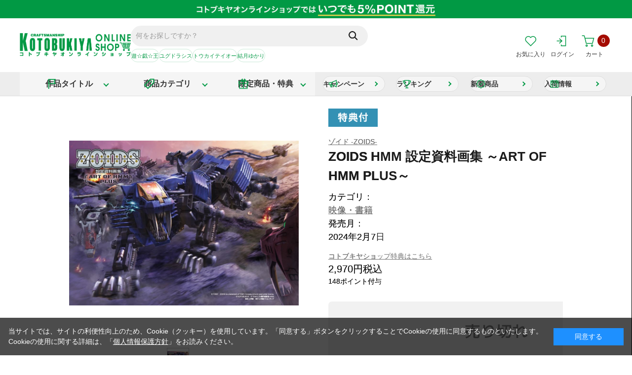

--- FILE ---
content_type: text/html; charset=shift_jis
request_url: https://shop.kotobukiya.co.jp/shop/g/g9784778036256/
body_size: 11324
content:
<!DOCTYPE html>
<html lang="ja" >
<head>
<meta content="text/html; charset=Shift_JIS" http-equiv="Content-Type">
<title>【限定特典付き】ZOIDS HMM 設定資料画集 ～ART OF HMM PLUS～｜コトブキヤオンラインショップ</title>
<link rel="canonical" href="https://shop.kotobukiya.co.jp/shop/g/g9784778036256/">


<meta name="description" content="＜公式通販＞コトブキヤショップでご購入いただくと、ここでしか買えない限定特典「ブックカバー」をプレゼント！｜ZOIDS｜コトブキヤ公式直営オンラインショップ">
<meta name="keywords" content="コトブキヤ,通販,フィギュア,プラモデル～ART,2024年2月,2024年2月7日,9784778036256,HMM,OF,PLUS～,ZOIDS,-ZOIDS-,ゾイド,画集,設定資料画集">

	<meta content="width=1250px" name="viewport">
<meta content="text/css" http-equiv="content-style-type">
<!-- Google Tag Manager -->
<script>(function(w,d,s,l,i){w[l]=w[l]||[];w[l].push({'gtm.start':
new Date().getTime(),event:'gtm.js'});var f=d.getElementsByTagName(s)[0],
j=d.createElement(s),dl=l!='dataLayer'?'&l='+l:'';j.async=true;j.src=
'https://www.googletagmanager.com/gtm.js?id='+i+dl;f.parentNode.insertBefore(j,f);
})(window,document,'script','dataLayer','GTM-59RB2GF');</script>
<!-- End Google Tag Manager -->
<meta name="google-site-verification" content="tolD6Mi1VT6tYAC91qeeijxZHOrodevy7lFQMSqvWKI" />
<link rel="preconnect" href="https://fonts.googleapis.com">
<link rel="preconnect" href="https://fonts.gstatic.com" crossorigin>
<link href="https://fonts.googleapis.com/css2?family=M+PLUS+1p:wght@100;300;400;500;700;800;900&family=Oswald:wght@200..700&family=Poppins:wght@300;400;500;600;700&display=swap" rel="stylesheet">
<link media="all" href="/css/style.css?20260108" type="text/css" rel="stylesheet">
<link rel="stylesheet" href="/css/search_suggest.css" type="text/css">
<link rel="stylesheet" href="/css/dropframe.css" type="text/css">
<link href="/css/display_switch.css" type="text/css" rel="stylesheet">
<link rel="stylesheet" href="/css/jquery.bxslider.css" type="text/css">
<link rel="stylesheet" href="/css/add_pc.css" type="text/css">
<link rel="stylesheet" href="/css/cookie_policy.css" type="text/css">
<link rel="stylesheet" href="/css/base_misc.css" type="text/css">
<link rel="stylesheet" href="/css/goods_list_pc.css?20250917" type="text/css">
<link rel="stylesheet" href="/css/block_icon_image.css" type="text/css">
<meta content="text/javascript" http-equiv="content-script-type">
<script src="/lib/jquery.js" type="text/javascript" language="JavaScript"></script>
<script src="/lib/jquery-ui.js" type="text/javascript" language="JavaScript"></script>
<script src="/lib/jquery.balloon.js" type="text/javascript" language="JavaScript"></script>
<script src="/lib/goods/jquery.tile.min.js" type="text/javascript" language="JavaScript"></script>
<script src="/js/jquery.bxslider.js" type="text/javascript" language="JavaScript"></script>
<script src="/lib/jquery.mCustomScrollbar.concat.min.js"></script>
<link href="/lib/jquery.mCustomScrollbar.min.css" type="text/css" rel="stylesheet">
<script src="/js/common.js?d=20251022" type="text/javascript" language="JavaScript"></script>
<script src="/js/search_suggest.js" type="text/javascript" language="JavaScript"></script>
<script src="/js/goods_cartlist.js" type="text/javascript" language="JavaScript"></script>
<script src="/js/ui.js" type="text/javascript" language="JavaScript"></script>
<script src="/js/tmpl.js" type="text/javascript" language="JavaScript"></script>
<script src="/lib/jquery.lazyload.js" type="text/javascript" language="JavaScript"></script>
<script src="/js/lazyload.js" type="text/javascript" language="JavaScript"></script>
<script src="/js/jquery.elevatezoom.js"></script>
<script src="/js/jquery.zoom.min.js"></script>
<!--[if IE 8]>
<script language="JavaScript" type="text/javascript" src="/lib/efo/pie_ie678.js"></script>
<script language="JavaScript" type="text/javascript" src="/js/init_ie8.js"></script>
<![endif]-->
<link href="/favicon.ico" rel="SHORTCUT ICON">

<!-- Global site tag (gtag.js) - Google Ads: 724418514 -->
<script async src="https://www.googletagmanager.com/gtag/js?id=AW-724418514"></script>
<script>
  window.dataLayer = window.dataLayer || [];
  function gtag(){dataLayer.push(arguments);}
  gtag('js', new Date());

  gtag('config', 'AW-724418514');
</script>

<!-- Global site tag (gtag.js) - Google Analytics -->
<script async src="https://www.googletagmanager.com/gtag/js?id=G-86VP6R94MV"></script>
<script>
  window.dataLayer = window.dataLayer || [];
  function gtag(){dataLayer.push(arguments);}
  gtag('js', new Date());

  gtag('config', 'G-86VP6R94MV');
</script>

<script type="text/javascript" src="/js/goods_ajax_cart.js"></script>
<script type="text/javascript" src="/js/goods_ajax_bookmark.js?20250630"></script>
<script type="text/javascript" src="/js/goods_ajax_quickview.js"></script>
<link rel="stylesheet" type="text/css" href="/css/core.css">
<link rel="stylesheet" type="text/css" href="/css/skin.css">

<script src="/js/addpc.js?20250630" type="text/javascript" language="JavaScript"></script>
<link rel="stylesheet" href="/css/slick.css" type="text/css">
<script src="/lib/slick.js"></script>
<link rel="stylesheet" href="/css/select2.css" type="text/css">
<script src="/lib/select2.min.js"></script>

<style>.async-hide { opacity: 0 !important} </style>
<script>(function(a,s,y,n,c,h,i,d,e){s.className+=' '+y;h.start=1*new Date;
h.end=i=function(){s.className=s.className.replace(RegExp(' ?'+y),'')};
(a[n]=a[n]||[]).hide=h;setTimeout(function(){i();h.end=null},c);h.timeout=c;
})(window,document.documentElement,'async-hide','dataLayer',4000,
{'GTM-58DFNV7':true});</script>

<script>
  (function(i,s,o,g,r,a,m){i['GoogleAnalyticsObject']=r;i[r]=i[r]||function(){
  (i[r].q=i[r].q||[]).push(arguments)},i[r].l=1*new Date();a=s.createElement(o),
  m=s.getElementsByTagName(o)[0];a.async=1;a.src=g;m.parentNode.insertBefore(a,m)
  })(window,document,'script','//www.google-analytics.com/analytics.js','ga');

  ga('create', 'UA-960117-23', 'auto');
  ga('require', 'GTM-58DFNV7');
  ga('require', 'displayfeatures');
  ga('require', 'linkid', 'linkid.js');
  ga('send', 'pageview');



</script>



<!-- User Heat Tag -->
<script type="text/javascript">
(function(add, cla){window['UserHeatTag']=cla;window[cla]=window[cla]||function(){(window[cla].q=window[cla].q||[]).push(arguments)},window[cla].l=1*new Date();var ul=document.createElement('script');var tag = document.getElementsByTagName('script')[0];ul.async=1;ul.src=add;tag.parentNode.insertBefore(ul,tag);})('//uh.nakanohito.jp/uhj2/uh.js', '_uhtracker');_uhtracker({id:'uhgWJCke0d'});
</script>
<!-- End User Heat Tag -->


<script type='text/javascript'>
  (function() {
    var s = document.createElement('script');
    s.type = 'text/javascript';
    s.async = true;
    s.src = "https://bvr.ast.snva.jp/beaver.js?serial=5b21d019-94b8-4b90-a355-4595b27d152e&reco_k=Ca0WzZpUsvnfL&reco_sna_host=r4.snva.jp";
    var x = document.getElementsByTagName('script')[0];
    window.recoConstructer = function (data) {
      window._sna_dam = window._sna_dam || [];
      if (window.__snahost != null) {
        window._sna_dam.push(['reco:snaHost', window.__snahost]);
      }
      window._sna_dam.push(["reco:recoConstructerArgs", data]);
    };
    window.apiSetCtr = function (item_code, tmpl, link, k) {
      if (window.__snahost != null) {
        window._sna_dam.push(['reco:snaHost', window.__snahost]);
      }
      window._sna_dam.push(["reco:apiSetCtrArgs", {
        itemCode: item_code,
        tmpl: tmpl,
        link: link.href
      }]);
    };
    x.parentNode.insertBefore(s, x);
  })();
  var _sna_dam = _sna_dam || [];
</script>
</head>
<body 

		

>







<!-- wrapper_ -->
<div class="wrapper_">
	
		
				<!-- Google Tag Manager (noscript) -->
<noscript><iframe src="https://www.googletagmanager.com/ns.html?id=GTM-59RB2GF"
  height="0" width="0" style="display:none;visibility:hidden"></iframe></noscript>
  <!-- End Google Tag Manager (noscript) -->

  <!-- header -->
  <div class="toppage_" id="header">


    <!-- バナー -->
   <div class="header_banner">
      <a href="/shop/e/ebenefits/"><img src="/img/usr/campaign/benefits/benefits.jpg" alt="コトブキヤオンラインショップはいつでも5%POINT還元！" width="100%"></a>
    </div>
    <!-- バナー -->

    <!-- <div id="header_sale">
    </div> -->

    <div class="header_wrap_">
    <!-- header_inner_ -->
    <div class="header_inner_">
      <div class="header_search_wrap_">
        <div id="header_search_box">
          <form action="/shop/goods/search.aspx" method="get" name="frmSearch">
            <input type="hidden" name="search" value="x">
            <input type="text" autocomplete="off" data-suggest-submit="on" name="keyword"
              class="keyword_ withSuggestSearch_" title="何をお探しですか？" id="keyword" tabindex="1" size="8"
              onFocus="if(this.value == this.title){this.value='';$(this).addClass('key_active')}"
              onBlur="if(this.value == ''){this.value=this.title;$(this).removeClass('key_active')}" value="何をお探しですか？">
            <input type="image"
              onClick="if(jQuery('#keyword').val() == jQuery('#keyword').attr('title')){jQuery('#keyword').val('')}"
              src="/img/usr/common/icon_go.png" alt="検索" name="image" tabindex="1">
          </form>
        </div>
        <div class="trend_words_">
          <div class="trend_inner_" id="_fs_uk_elm_5122">
          </div>
        </div>
      </div>
      <ul class="navi1">
        <li class="favorite">
          <div class="wrap">
            <div class="wrap2">
              <div class="d1">
                <a href="/shop/customer/bookmark.aspx" class="bookmark"><img src="/img/usr/common/icon_favorite.png" alt="お気に入り"><div class="nav-icon-text">お気に入り</div></a>
              </div>
            </div>
          </div>
        </li>
        <li class="name">
          <div class="wrap">
            <div class="wrap2">
              <div class="d1">
                <a href="/shop/customer/menu.aspx" class="login"><img src="/img/usr/common/icon_guest_btn.png" alt="GUEST"><div class="nav-icon-text">ログイン</div></a>
                <!-- <a class="card" href="/shop/customer/history.aspx">
                  <img src="/img/usr/cmnpc/bnr_card1.png" alt="クレジットカード再登録のお願い">
                </a> -->
              </div>
            </div>
          </div>
        </li>
        <li class="cart">
          <div class="wrap">
            <div class="wrap2">
              <div class="num">
                <a href="/shop/cart/cart.aspx">
                  <img src="/img/usr/common/icon_cart.png" alt="買い物かご">
                  <div class="nav-icon-text">カート</div>
                  <span id="jscart_replace_">0</span>
                </a>
              </div>
            </div>
          </div>
        </li>
      </ul>
      <p id="sitelogo">
        <a href="/shop/">
          <img src="/img/usr/common/header_logo.png" alt="KOTOBUKIYA ONLINE SHOP">
        </a>
      </p>
    </div>
    <!-- /header_inner_ -->
    <div id="gnav_frame" class="top_gnavi_">
      <!-- global_navi -->
      <div id="global_navi">
        <!-- gnavi -->
        <ul class="gnavi">
          <!-- 作品タイトル -->
          <li class="gnavi_title">
            <a href="/shop/pages/titlelist.aspx"><span>作品タイトル</span></a>
            <div class="mega">
              <div>
                <div class="title_list">
                  <a href="/shop/r/r100084/">
                    <div class="image">
                      <img class="lazy" data-original="/img/usr/cmnpc/work_ttl01.png" alt="" src="/img/usr/cmnpc/work_ttl01.png" style="display: inline;">
                    </div>
                  </a>
                  <a href="/shop/r/r100105/">
                    <div class="image">
                      <img class="lazy" data-original="/img/usr/cmnpc/work_ttl11.png" alt="" src="/img/usr/cmnpc/work_ttl11.png">
                    </div>
                  </a>
                  <a href="/shop/r/r1324/">
                    <div class="image">
                      <img class="lazy" data-original="/img/usr/cmnpc/work_ttl17.png" alt="" src="/img/usr/cmnpc/work_ttl17.png" style="display: inline;">
                    </div>
                  </a>
                  <a href="/shop/r/r1356/">
                    <div class="image">
                      <img class="lazy" data-original="/img/usr/cmnpc/work_ttl18.png" alt="" src="/img/usr/cmnpc/work_ttl18.png" style="display: inline;">
                    </div>
                  </a>
                  <a href="/shop/r/r100077/">
                    <div class="image">
                      <img class="lazy"
                        data-original="/img/usr/cmnpc/work_ttl04.png" alt="" src="/img/usr/cmnpc/work_ttl04.png" style="display: inline;">
                    </div>
                  </a>
                  <a href="/shop/r/r1170/">
                    <div class="image">
                      <img class="lazy" data-original="/img/usr/cmnpc/work_ttl03.png" alt="" src="/img/usr/cmnpc/work_ttl03.png" style="display: inline;">
                    </div>
                  </a>
                  <a href="/shop/r/r1634/">
                    <div class="image">
                      <img class="lazy" data-original="/img/usr/cmnpc/MEGALOMARIA_logo_pc.png" alt="" src="/img/usr/cmnpc/MEGALOMARIA_logo_pc.png" style="display: inline;">
                    </div>
                  </a>
                  <a href="/shop/r/r100014/">
                    <div class="image">
                      <img class="lazy" data-original="/img/usr/cmnpc/msglogo.png" alt="" src="/img/usr/cmnpc/msglogo.png" style="display: inline;">
                    </div>
                  </a>
                  <a href="/shop/r/r1226/">
                    <div class="image">
                      <img class="lazy" data-original="/img/usr/cmnpc/logo_alice.png" alt="" src="/img/usr/cmnpc/logo_alice.png" style="display: inline;">
                    </div>
                  </a>
                  <a href="/shop/r/r100035/">
                    <div class="image">
                      <img class="lazy" data-original="/img/usr/cmnpc/ZOIDS_logo_pc.png" alt="" src="/img/usr/cmnpc/ZOIDS_logo_pc.png" style="display: inline;">
                    </div>
                  </a>
                  <a href="/shop/r/r100000/">
                    <div class="image">
                      <img class="lazy" data-original="/img/usr/cmnpc/ac_logo_pc.png" alt="" src="/img/usr/cmnpc/ac_logo_pc.png" style="display: inline;">
                    </div>
                  </a>
                  <a href="/shop/r/r1638/">
                    <div class="image">
                      <img class="lazy" data-original="/img/usr/cmnpc/KaijuNo8_logo_pc.png" alt="" src="/img/usr/cmnpc/KaijuNo8_logo_pc.png" style="display: inline;">
                    </div>
                  </a>
                  <a href="/shop/r/r1689/">
                    <div class="image">
                      <img class="lazy" data-original="/img/usr/cmnpc/tougenanki_logo_pc.png" alt="" src="/img/usr/cmnpc/tougenanki_logo_pc.png" style="display: inline;">
                    </div>
                  </a>
                  <a href="/shop/r/r100001/">
                    <div class="image">
                      <img class="lazy" data-original="/img/usr/cmnpc/work_ttl02.png" alt="" src="/img/usr/cmnpc/work_ttl02.png">
                    </div>
                  </a>
                  <a href="/shop/r/r1657/">
                    <div class="image">
                      <img class="lazy" data-original="/img/usr/cmnpc/aogirihighschool_logo_pc.png" alt="" src="/img/usr/cmnpc/aogirihighschool_logo_pc.png" style="display: inline;">
                    </div>
                  </a>
                  <a href="/shop/r/r1341/">
                    <div class="image">
                      <img class="lazy" data-original="/img/usr/cmnpc/logo_hololive.png" alt="" src="/img/usr/cmnpc/logo_hololive.png" style="display: inline;">
                    </div>
                  </a>
                </div>
                <div class="more">
                  <a href="/shop/pages/titlelist.aspx">作品タイトル一覧</a>
                </div>
              </div>
            </div>
          </li>
          <!-- カテゴリ -->
          <li class="gnavi_category">
            <a><span>商品カテゴリ</span></a>
            <div class="mega">
              <div>
                <ul>
                  <li><a href="/shop/c/c10/" class="_figure">フィギュア</a></li>
                  <li>
                    <ul>
                      <li><a href="/shop/c/c1010/">スケールフィギュア</a></li>
                      <li><a href="/shop/c/c1030/">そのほかフィギュア</a></li>
                      <li><a href="/shop/c/c1040/">フィギュア用アクセサリー</a></li>
                    </ul>
                  </li>
                </ul>
                <ul>
                  <li><a href="/shop/c/c20/" class="_plastic-model">プラモデル</a></li>
                  <li>
                    <ul>
                      <li><a href="/shop/c/c2010/">プラモデル本体</a></li>
                      <li><a href="/shop/c/c2020/">サポートユニット(M.S.G)・オプションパーツ</a></li>
                      <li><a href="/shop/c/c2030/">工具・材料・デカール</a></li>
                    </ul>
                  </li>
                </ul>
                <ul>
                  <li><a href="/shop/c/c30/" class="_goods">グッズ・その他雑貨</a></li>
                  <li>
                    <ul>
                      <li><a href="/shop/c/c3010/">ぬいぐるみ</a></li>
                      <li><a href="/shop/c/c3040/">キャラグッズ</a></li>
                      <li><a href="/shop/c/c3060/">アパレル</a></li>
                      <li><a href="/shop/c/c3080/">映像・書籍</a></li>
                    </ul>
                  </li>
                </ul>
                <ul>
                  <li><a href="/shop/c/c40/" class="_case">ケース・撮影ボックス</a></li>
                  <li>
                    <ul>
                      <li><a href="/shop/c/c4010/">ガラスケース（ブキヤケース）</a></li>
                      <li><a href="/shop/c/c4020/">アクリルケース</a></li>
                      <li><a href="/shop/c/c4050/">ディスプレイ用雑貨</a></li>
                      <li><a href="/shop/c/c4030/">トルハコ</a></li>
                      <li><a href="/shop/c/c4040/">トルハコ 背景シート</a></li>
                    </ul>
                  </li>
                </ul>
              </div>
            </div>
          </li>
          <!-- 限定商品 -->
			    <li class="gnavi_exclusives">

            <a href="/shop/goods/search.aspx?bonus=l-b&search.x=true"><span>限定商品・特典</span></a>
            <!-- mega mega_camp_ -->
            <div class="mega mega_camp_">
              <div>
                <div>
                  <p class="exclusives_lead">＼ コトブキヤショップでしか手に入らない限定品・限定特典！／</p>
                  <ul class="exclusives_list">
                    <li>
                      <a href="/shop/c/c10/?filtercode13=1&filtercode3=1&filtercode3=2&filtercode3=3">
                        <img src="/img/usr/common/exclusives/img_figure.jpg" alt="">
                        <span>フィギュア</span>
                      </a>
                    </li>
                    <li>
                      <a href="/shop/c/c20/?filtercode13=1&filtercode3=1&filtercode3=2&filtercode3=3">
                        <img src="/img/usr/common/exclusives/img_plastic-model.jpg" alt="">
                        <span>プラモデル</span>
                      </a>
                    </li>
                    <li>
                      <a href="/shop/c/c30/?filtercode13=1&filtercode3=1&filtercode3=2&filtercode3=3">
                        <img src="/img/usr/common/exclusives/img_goods.jpg" alt="">
                        <span>グッズ・その他雑貨</span>
                      </a>
                    </li>
                    <li>
                      <a href="/shop/c/c40/?filtercode13=1&filtercode3=1&filtercode3=2&filtercode3=3">
                        <img src="/img/usr/common/exclusives/img_case.jpg" alt="">
                        <span>ディスプレイケース</span>
                      </a>
                    </li>
                  </ul>
                </div>
                <div class="more">
                  <a href="/shop/goods/search.aspx?bonus=l-b&search.x=true">限定品・特典商品一覧へ</a>
                </div>
              </div>
            </div>
            <!-- /mega mega_camp_ -->
          </li>
          <!-- ボタン -->
          <li class="gnavi_btn">
            <a href="/shop/pages/campaign.aspx" class="_campaign">キャンペーン</a>
            <a href="/shop/pages/ranking.aspx" class="_ranking">ランキング</a>
            <a href="/shop/e/etop/" class="_new">新着商品</a>
            <a href="/shop/arrival/arrival_schedule.aspx" class="_schedule">入荷情報</a>
          </li>
        </ul>
        <!-- /gnavi -->
      </div>
      <!-- /global_navi -->
      </div>
    </div>
  </div>
  <!-- /header -->
		
	
<div class="container">
	
<div class="contents">

<script src="/lib/jquery.lazyload.js" type="text/javascript" language="JavaScript"></script>
<script src="/js/lazyload.js" type="text/javascript" language="JavaScript"></script>
<script src="/js/image_switcing.js" type="text/javascript" language="JavaScript"></script>
<script src="/js/detailpc.js?20250630"></script>
<link rel="stylesheet" href="/lib/jquery.magnific-popuppc.css" type="text/css">
<link rel="stylesheet" href="/css/variation_pc.css" type="text/css">
<script src="/lib/jquery.magnific-popup.custom.js"></script>
<script type="text/javascript">
jQuery(function() {
  jQuery('#img_gallery').magnificPopup({
	delegate: 'a',
	closeOnBgClick: true,
    type:'inline',
    showCloseBtn: true,
    callbacks: {
        beforeOpen: function() {
            jQuery("img.lazy2").each(function () {
                var src = jQuery(this).attr("data-original");
                jQuery(this).attr("src", src).removeAttr("data-original");
            });
        }
    }
//    closeOnContentClick: false
  });
});
</script>
<script type="text/javascript">
jQuery(window).load(function(){
	jQuery('#goods_box2').slick({
		infinite: true,
		slidesToShow: 5,
		slidesToScroll: 5,
		prevArrow: '<div class="slick-prev">Previous</div>',
		nextArrow: '<div class="slick-next">Next</div>'
	});
});
</script>
<script type="text/javascript">
$(document).ready(function() {
$('select[name="qty"]').select2({
        width: "100px"
});
});
</script>
<script src="/lib/jquery.bxslider.js"></script>
<script type="text/javascript">
$(document).ready(function() {
});
</script>
<script type="text/javascript">
jQuery(document).ready(function() {
	jQuery('body').addClass('scroll');
});
</script>

<script type="text/javascript">
jQuery(function() {
    jQuery('img.lazy2').lazyload({
        event: 'sporty'
    });
    jQuery(window).on('load', function() {
        var timeout = setTimeout(function() {
            jQuery('img.lazy2').trigger('sporty');
        }, 1000);
    });
});
</script>




<input type="hidden" value="" id="hidden_variation_group">
<input type="hidden" value="0" id="variation_design_type">
<input type="hidden" value="9784778036256" id="hidden_goods">
<input type="hidden" value="3080" id="hidden_category">
<input type="hidden" value="Ca0WzZpUsvnfL" id="recommend_key">

<div class="goodsproductdetail_">
	<div class="goodsimg_ cont1" id="gallery">
		<!-- large_image -->
		
		<div class="goodsimg_line_" id="large_image">
			<div class="mainimg">
				<ul class="goodsimg_item_ main" id="img_gallery">
					
					<li>
						<a href="#popup" class="none">
							<span><img src="/img/goods/L/9784778036256_1.jpg" alt="ZOIDS HMM 設定資料画集 ～ART OF HMM PLUS～" ></span>
						</a>
						
					</li>
					
					
					
					
					
					
					
					
					
					
					
					
					
					
					
					
					
					
					
					
					
					
					
					
					
					
					
					
					
					
					
					
					
					
					
					
					
					
					
					
					
					
					
					
					
					
					
					
					
					
				</ul>
			</div>
			<div id="thumb1" class="thumb"></div>
      <div class="disp_counter"><div class="disp"></div></div>
		</div>
		

		<div class="popup_wrap">
			<div id="popup">
				<div class="main_wrap">
					<ul class="goodsimg_item_ main" id="img_gallery2"></ul>
				</div>
				<div id="thumb2" class="thumb"></div>
				<div class="disp_counter2"><div class="disp"></div></div>
				</div>
		</div>

		<div class="goodsspec_">
			<div class="special">
				
				<span class="icon2_"><img src="/img/icon/bonus.png" alt="特典"></span>
				
				
				
				
			</div>
      <div class="goods_series_"><a href='/shop/goods/search.aspx?search_filter1=36&search.x=on'>ゾイド -ZOIDS-</a></div>
			<h1 class="goods_name_">ZOIDS HMM 設定資料画集 ～ART OF HMM PLUS～</h1>
			<div class="goods_about">
        <dl class="goods_category_"><dt>カテゴリ：</dt><dd><a href="/shop/c/c3080/">映像・書籍</a></dd></dl>
        <dl class="goods_release_"><dt>発売月：</dt><dd>2024年2月7日</dd></dl>
			</div>
      
      <a href="#goods_bonus" class="goods_bonus_btn_"><span>コトブキヤショップ特典はこちら</span></a>
      
			<div id="spec_price">
				
				<div class="normal_price_">
				<p class="price"><span class="price_num_">2,970</span><span class="price_unit_">円</span><span class="tax_">（税込）</span></p>
				</div>
        <div class="goods_point_"><span></span>ポイント付与</div>
			</div>
			<div class="cartbox_">
				<form name="frm" method="POST" action="/shop/cart/cart.aspx">
					
					<span class="variationlist_">
					
					</span>
					<div class="button">
						 	 

						
							
<input id="nostock" type="image" src="/img/sys/button/cart_in1-c.png?20250630" onclick="callBalloon();return false;">


<script type="text/javascript">
jQuery(document).ready(function(){
var stock_reserve = 0;
switch (stock_reserve){
  case 0:
	if("" == ""){
		jQuery('#nostock').attr("title","売り切れ");
	}
	else{
		jQuery('#nostock').attr("title","売り切れ。他の種類を選択してください。");
	}
	break;
  case 1:
	if("" == ""){
		if("" == ""){
			jQuery('#nostock').attr("title","現在取り扱いしていません");
		}
		else{
			jQuery('#nostock').attr("title","現在取り扱いしていません。他の種類を選択してください。");
		}
	}
	else{
		if("" == ""){
			jQuery('#nostock').attr("title","売り切れ");
		}
		else{
			jQuery('#nostock').attr("title","売り切れ。他の種類を選択してください。");
		}
	}
	break;
	}
});
function callBalloon() {
	if("" != ""){
		jQuery('#nostock_msg').show();
	}
	
	jQuery('#nostock').showBalloon({
		contents: "" ,
		classname: "balloons" ,
		hideAnimation: function(d) { this.slideUp(d); },
		css: {
			fontWeight: "bold",
			backgroundColor: "#000000",
			color: "#fff",
			opacity: "0.7"
		}
	});
	
	setTimeout(function() {
		jQuery('#nostock').hideBalloon();
	},4000); //バルーン表示時間
}
</script>
						
						
							
<a id="BookmarkLink" href="https://shop.kotobukiya.co.jp/shop/customer/bookmark.aspx?goods=9784778036256&crsirefo_hidden=ed26bcddcc5f8c50b3bae3aeb11e4270992515ff947fe2d600e51d10538f6c2d">
  <img class="  button_ large_button_ sub_action_button_" src="/img/usr/cmnpc/bookmark1.png" alt="お気に入りに追加">
</a>

<script type="text/javascript">
let add_crsirefo = "ed26bcddcc5f8c50b3bae3aeb11e4270992515ff947fe2d600e51d10538f6c2d";
</script>
						
					</div>
					<!-- fixarea -->
					<div class="fixarea">
						<div class="in">
							<div class="item">
								<div class="image"><img src="/img/goods/S/9784778036256_s.jpg" alt="ZOIDS HMM 設定資料画集 ～ART OF HMM PLUS～"></div>
								<div class="info">
									<div class="title">ZOIDS HMM 設定資料画集 ～ART OF HMM PLUS～</div>
									<div class="price">
										<span class="s1">2,970</span>
										<span class="s2"> 円（税込）</span>
									</div>
								</div>
							</div>
							<div class="cart">
							
							</div>
						</div>
					</div>
					<!-- fixarea -->
				</form>

				<ul class="option_buttons_">
				<li></li>
				</ul>
				
				
				
				
				
				
				
				
				
				
				<div class="snsbutton">
					<ul>
						<li class="sns"><a href="http://twitter.com/share" class="twitter-share-button" data-count="horizontal" data-text="" data-via="" data-related="" data-url="" data-lang="ja">Tweet</a>
<script type="text/javascript">
if (window.navigator.userAgent.toLowerCase().indexOf("msie") == -1 || window.navigator.appVersion.toLowerCase().indexOf("msie 8.") == -1) {
  jQuery('.twitter-share-button').append('<script id="twitter_script" type="text/javascript" src="//platform.twitter.com/widgets.js" charset="UTF-8" />');
}
</script></li>
						<li class="sns"></li>
						<li class="sns"></li>
					</ul>
				</div>
				
        
				
			</div> 
		</div>
	</div>
	<!-- /gallery -->
	
	
	
	
	<!-- goods_limited -->
	
	<div class="goods_limited cont1" id="goods_bonus">
  <div class="goods_limited_inner_">
		<h3 class="txt_02_">購入特典</h3>
		<p><img src="/tokuten/9784778036256_tokuten.jpg"><br><br><b><font color="black">コトブキヤショップ限定特典「ブックカバー」</b><br><br>※ご予約いただいた方には、必ず特典をお付けいたします。<br>※特典付アイコンや限定特典の表記が商品ページから無くなりますと、配布終了となりますのでご注意ください。<br>※コトブキヤショップ購入特典は、商品の再生産時や海外販売および、イベントや臨時出店等の企画により、直営ショップ以外で付属、配布させていただく場合がございます。</font></p><br>
		<br>
		<br>
	</div>
	</div>
	
	<!-- /goods_limited -->
  
  <!-- goods_caution -->
	
	<!-- /goods_caution -->

	<!-- goods_info -->
	<div class="goods_info cont1">
		<h3 class="c_hd2">商品仕様</h3>
		<div class="info">
			
			<dl>
				<dt>作品名</dt>
				<dd><a href='/shop/goods/search.aspx?search_filter1=36&search.x=on'>ゾイド -ZOIDS-</a></dd>
			</dl>
			
			
			<dl>
				<dt>メーカー</dt>
				<dd><a href='/shop/goods/search.aspx?search_filter2=100&search.x=on'>小学館クリエイティブ</a></dd>
			</dl>
			
			
			<dl>
				<dt>限定品・特典</dt>
				<dd><a href='/shop/goods/search.aspx?search_filter3=2&search.x=on'>特典付</a></dd>
			</dl>
			
			
			<dl>
				<dt>カテゴリ</dt>
				<dd><a href='/shop/goods/search.aspx?search_filter4=31&search.x=on'>映像・書籍</a></dd>
			</dl>
			
			
			<dl>
				<dt>仕様</dt>
				<dd><a href='/shop/goods/search.aspx?search_filter5=49&search.x=on'>書籍</a></dd>
			</dl>
			
			
			
			
			
			<dl>
				<dt>価格帯</dt>
				<dd><a href='/shop/goods/search.aspx?search_filter9=3&search.x=on'>2,000円～4,999円</a></dd>
			</dl>
			
			
			<dl>
				<dt>発売月</dt>
				<dd><a href='/shop/goods/search.aspx?search_filter10=140&search.x=on'>2024年2月</a></dd>
			</dl>
			
			
			
			
<dl>
<dt>サイズ</dt>
<dd>B5上製・短編綴じ単行本</dd>
</dl>

<dl>
<dt>版権表記</dt>
<dd>&#169; ＴＯＭＹ　　ZOIDS is a trademark of ＴＯＭＹ Company, Ltd. and used under license.<br>
&#169;KOTOBUKIYA　&#169; ＴＯＭＹ／ ZW製作委員会・MBS<br>
&#169;小学館クリエイティブ</dd>
</dl>

		</div>
	</div>
  <!-- /goods_info -->
	
	<!-- goods_explain -->
	<div id="disp_fixed">
	
	<div class="goods_explain cont1" >
				<h3 class="txt_02_">商品説明</h3>

		【HMMゾイドのパッケージアート＋設定資料集！】<br />
緻密で細やかなディテール、圧倒的なリアリティで絶大な支持を得ているプラモデル・HMMゾイド。前巻には収録できなかったパッケージアートと、機体の設定資料を完全網羅したHMMゾイド書籍第二弾!!<br />
<br />
●内容紹介<br />
本書では前巻に収録されなかった約20体のパッケージアートと、全HMM機体の設定資料を収録。<br />
第1章では商品パッケージで使用された美麗イラストを、HMM版バトルストーリーとともに掲載。また、各ゾイドのパースイラストも掲載します。<br />
第2章では2023年現在までに発売されている、すべての機体の設定資料をパーツごとに紹介。各機体の説明書に収録した内容をほぼそのまま収録しています。そして巻末の特別ページには、知る人ぞ知る「あの機体」も&hellip;。<br />
貴重な資料が満載のゾイドファン垂涎の1冊となっています。<br />
<br />
《HMMゾイド》緻密で細やかなディテール、圧倒的なリアリティで絶大な支持を得ているプラモデルシリーズ。高いストーリー性を有した美麗なパッケージアートも多くのファンを魅了している。<br />
<br />
●目次<br />
【CHAPTER1 ART】<br />
プテラスボマーマーキングプラス／ジェノブレイカーリパッケージ／レドラーゼネバス帝国仕様／レドラーガイロス帝国仕様／ケーニッヒウルフ／ゴジュラスマーキングプラスVer. &hellip;etc.<br />
【CHAPTER2 PARTS＆ARMS】<br />
シールドライガー／ジェノザウラー／モルガ／アイアンコング／ライトニングサイクス／バーサクフューラー／デススティンガー／レブラプター &hellip;etc.<br />
【EXTRA ART】<br />
？？？<br />
<br />
●著者情報<br />
・著：タカラトミー<br />
・監修：壽屋<br />
・イラスト：マーシーラビット<br />
<br />
※画像は開発中のものです。実際の商品とは多少異なる場合がございます。
	</div>
	
	</div>
	<!-- /goods_explain -->
	

	<!-- goods_movie -->
	
	<!-- /goods_movie -->

	<!-- goods_keyword -->
	
	<div class="goods_keyword cont1">
				<h3 class="txt_02_">関連キーワード</h3>

		<ul class="list">
<li><a href="/shop/r/r100084/">フレームアームズ・ガール</a></li>
<li><a href="/shop/r/r100014/">M.S.G</a></li>
<li><a href="/shop/r/r100077/">フレームアームズ</a></li>
<li><a href="/shop/r/r100105/">メガミデバイス</a></li>
<li><a href="/shop/r/r1170/">ヘキサギア</a></li>
</ul>
	</div>
	
	<!-- /goods_keyword -->
	


	

<div id="reco9"></div>

	
	
	
</div>
	<div id="block_of_itemhistory">
<div class="sidebox_" id="sidebox_itemhistory">
<div class="recently_list_">
<div class="recently_list_inner_">
<h3 class="c_hd2 f16">最近チェックした商品</h3>
<div id="itemHistory">
<div id="itemHistoryDetail">

</div>
<div id="historyCaution" class="disp_block_">
<span id="messNothing" class="disp_none_">最近見た商品がありません。</span>
<span id="messRedraw" class="disp_none_">履歴を残す場合は、"履歴を残す"をクリックしてください。</span>
</div>
<div id="itemHistoryButton">
</div>

<script type="text/javascript" src="/lib/jquery.cookie.js"></script>
<input type="hidden" id="js_leave_History" value="0" />
<script type="text/javascript" src="/js/goods_history.js"></script>
</div>
</div>
</div>
</div>
</div>


	<!-- goods_blog -->
	
	<!-- /goods_blog -->

<link rel="stylesheet" type="text/css" href="/css/lightbox.css" media="all" />
<script type="text/javascript" src="/lib/goods/lightbox.js"></script>
<script type="text/javascript" src="/js/goods_zoomjs.js"></script>
<link rel="stylesheet" href="/css/goods_list_pc.css" type="text/css">
<script type="text/javascript" src="/js/add_pc.js"></script>




<div class="bread_area">
<div>

<a href="https://shop.kotobukiya.co.jp/shop/" class="home">
	<img src="/img/usr/cmnpc/ico_home.png" alt="ホーム">
</a>
 ＞ <a href="/shop/c/c30/" itemprop="url">グッズ・その他雑貨</a>
 ＞ <a href="/shop/c/c3080/" itemprop="url">映像・書籍</a>



 ＞ ZOIDS HMM 設定資料画集 ～ART OF HMM PLUS～
</div>
</div>
<style>
#block_of_itemhistory{
margin-top: 40px;
}
</style>

</div>
</div>
<!-- footer -->
<div id="footer">

<div class="pagetop"><a href="#"><img src="/img/usr/cmnpc/btn_pagetop.png" alt="ページトップへ"></a></div>

			<a class="change_sp" href="?ismodesmartphone=on"><img src="/img/usr/cmnpc/change_sp.png" alt="スマートフォン表示"></a>

			
				
						<div class="area1">
  <ul class="sns">
    <li><a href="https://www.kotobukiya.co.jp/" target="_blank">
      <div class="icon"><img src="/img/usr/cmnpc/ico_logo_official.png" alt=""></div>
      <div class="name">公式サイト</div>
    </a></li>
    <li><a href="https://kuji.kotobukiya.co.jp/" target="_blank">
      <div class="icon"><img src="/img/usr/cmnpc/ico_logo_kuji.png" alt=""></div>
      <div class="name">コトブキヤ<br>くじ</div>
    </a></li>
    <li><a href="/shop/customer/authmail.aspx">
      <div class="icon"><img src="/img/usr/common/icon_logo_mail.png" alt=""></div>
      <div class="name">メール<br>マガジン登録</div>
    </a></li>
    <li class="ico_logo_x"><a href="https://twitter.com/kotobukiya_2han" target="_blank">
      <div class="icon"><img src="/img/usr/common/icon_logo_x.png" alt=""></div>
      <div class="name">オンライン<br>ショップ公式X</div>
    </a></li>
    <li><a href="https://www.youtube.com/user/kotobukiyatv" target="_blank">
      <div class="icon"><img src="/img/usr/cmnpc/ico_logo_youtube.png" alt=""></div>
      <div class="name">KOTOBUKIYA<br>TV</div>
    </a></li>
    <li><a href="https://www.facebook.com/kotobukiyaJapan/" target="_blank">
      <div class="icon"><img src="/img/usr/cmnpc/ico_logo_facebook.png" alt=""></div>
      <div class="name">コトブキヤ<br>公式Facebook</div>
    </a></li>
  </ul>
</div>
<div class="area2">
	<div class="in">
		<div class="logo"><a href="/shop/"><img src="/img/usr/common/footer_logo.png" alt="KOTOBUKIYA ONLINE SHOP"></a></div>
		<div class="txt">
      <ul class="fnavi">
        <li><a href="/shop/pages/guide.aspx">ご利用ガイド</a></li>
        <li><a href="/shop/pages/qa.aspx">よくあるご質問</a></li>
        <li><a href="/shop/pages/about.aspx">当ショップについて</a></li>
        <li><a href="/shop/topic/topicdetaillist.aspx?category=0">お知らせ</a></li>
      </ul>
			<ul class="fnavi">
				<li><a href="/shop/pages/specific.aspx">特定商取引法に基づく表記</a></li>
				<li><a href="/shop/pages/privacy.aspx">個人情報保護方針</a></li>
				<li><a href="/shop/pages/terms.aspx">利用規約</a></li>
				<li><a href="/shop/pages/sitemap.aspx">サイトマップ</a></li>
				<li><a href="/shop/pages/contact.aspx">お問い合わせ</a></li>
			</ul>
			<p class="footer_text">当サイトの画像・その他を無断転載することを禁止します。 </p>
		</div>
	</div>
</div>

<!-- SPARK Service tag -->
<script type="text/javascript" src="https://fspark-ap.com/tag/aXH4vvKiLvtX283FS.js"></script>
<!-- /SPARK Service tag -->
<script>
    window.onload = function(){
        const loadscript = document.createElement('script');
        loadscript.src = '/js/enhanced_ecommerce_fb.js';
        document.getElementsByTagName('head')[0].appendChild(loadscript);
    }
</script>
				
			
</div>
<!-- /footer -->

</div>
<!-- /wrapper -->

<script type="text/javascript">
  __snahost = "r4.snva.jp";
  recoConstructer({
    k:"Ca0WzZpUsvnfL",
    bcon:{
      basic:{
        items:[{id:"9784778036256"}]
      }
    }
  });
</script>

<script type="text/javascript">
__snahost = "r4.snva.jp";
recoConstructer({
  k: "Ca0WzZpUsvnfL",
  recommend: {
    rule: {
      tmpl: 9, target_id: "reco9",
      id: ["9784778036256"]
    }
  }
});
</script>

<script type='text/javascript'>
  _sna_dam.push(['behaviorType', 1]);

  _sna_dam.push(['item', {
   'attributes': {
      'name': 'ZOIDS HMM 設定資料画集 ～ART OF HMM PLUS～',
      'url1': 'https://shop.kotobukiya.co.jp/shop/g/g9784778036256/',
      'price1': '2970',
      'status': '1',
      'imageUrl1': 'https://shop.kotobukiya.co.jp/img/goods/S/9784778036256_s.jpg',
      'stockStatus': '0',
      'stockCount': '0'
    },
    'code': '9784778036256'
   }]);
</script>

<!-- googleダイナミックリターゲティング -->
<script>
	var root = window.location.pathname;
	var pathVal = window.location.href;
	var pid = '9784778036256';  //商品コード
	var ptype = 'product'; 
	var tot = 2970;  //商品価格
		
	var google_tag_params = {
		ecomm_prodid: pid,
		ecomm_pagetype: ptype,
		ecomm_totalvalue: parseFloat(tot)
	};
	
	dataLayer.push({
		'google_tag_params': window.google_tag_params,
		'event': 'dynamic_remarketing'
	});
</script>

<!-- facebookダイナミックリターゲティング -->
<!-- Facebook Pixel Code -->
<script>
  !function(f,b,e,v,n,t,s)
  {if(f.fbq)return;n=f.fbq=function(){n.callMethod?
  n.callMethod.apply(n,arguments):n.queue.push(arguments)};
  if(!f._fbq)f._fbq=n;n.push=n;n.loaded=!0;n.version='2.0';
  n.queue=[];t=b.createElement(e);t.async=!0;
  t.src=v;s=b.getElementsByTagName(e)[0];
  s.parentNode.insertBefore(t,s)}(window, document,'script',
  'https://connect.facebook.net/en_US/fbevents.js');
  fbq('init','527953558158394');

  fbq('track', 'ViewContent',{
    value: '2970',		//●●●には商品の価格を出力するためのコードを記述
    currency: 'JPY',
    content_ids: ['9784778036256'],	//●●●には商品idを出力するためのコードを記述
    content_type: 'product',
  });

</script>
<noscript><img height="1" width="1" style="display:none"
  src="https://www.facebook.com/tr?id=527953558158394&ev=PageView&noscript=1"
/></noscript>
<!-- End Facebook Pixel Code -->

<!-- Yahoo!ダイナミックリターゲティング -->
<script async src="https://s.yimg.jp/images/listing/tool/cv/ytag.js"></script>
<script>
window.yjDataLayer = window.yjDataLayer || [];
function ytag() { yjDataLayer.push(arguments); }
ytag({
  "type":"yjad_retargeting",
  "config":{
    "yahoo_retargeting_id": "UCATKN71LL",
    "yahoo_retargeting_label": "",
    "yahoo_retargeting_page_type": "detail",　//ページの種類※上記参照
    "yahoo_retargeting_items":[
      {item_id: '9784778036256', category_id: '3080', price: '2970', quantity: '0'}　//※下記参照
    ]
  }
});
</script>
<div hidden>
 <div id='enhanced-ecommerce-goods'>9784778036256</div>
 <div id='enhanced-ecommerce-category'>3080</div>
</div>

<div id="cookieBox">
	<div class="block-cookie-consent">
		<div class="block-cookie-consent--text">
当サイトでは、サイトの利便性向上のため、Cookie（クッキー）を使用しています。「同意する」ボタンをクリックすることでCookieの使用に同意するものといたします。<br>
Cookieの使用に関する詳細は、「<a href="https://shop.kotobukiya.co.jp/shop/pages/privacy.aspx">個人情報保護方針</a>」をお読みください。</div>
		<div id="consentButton" class="block-cookie-consent--btn">同意する</div>
	</div>
</div>
<script src="/lib/jquery.cookie.js"></script>
<script src="/js/cookie_policy.js"></script>

</body>
</html>



--- FILE ---
content_type: text/css
request_url: https://shop.kotobukiya.co.jp/css/style.css?20260108
body_size: 415
content:
@charset "Shift_JIS";

/* --------------------------------------------------------------------
	import
--------------------------------------------------------------------- */

@import url(https://shop.kotobukiya.co.jp/css/reset.css);			/* リセットCSS */
/*@import url(s_lmr.css);			/* 基本レイアウト */
/*@import url(common.css?181010);		/* 共通 */
/*@import url(sidebox.css);		/* サイドボックス */
/*@import url(category.css);		/* カテゴリ*/
/*@import url(goods.css);			/* 商品 */
/*@import url(order.css);			/* 注文 */
/*@import url(customer.css);		/* お客様ページ */
/*@import url(etc.css);			/* その他機能 */
/*@import url(quickorder.css);	/* クイックオーダー */
/*@import url(userreview.css);	/* ユーザーレビュー */
/*@import url(core.css);			/* (Javascript制御部分) */
/*@import url(skin.css);			/* (Javascript制御部分) */
/*@import url(dropframe.css);		/* (Javascript制御部分) */
/*@import url(nivo-slider.css);   /* (Javascript制御部分：TOPスライダー) */
/*@import url(user.css?181010);			/* ユーザー定義デザイン */
/*@import url(freepage.css); 		/* フリーページ */
/*@import url(search_suggest.css);/* 検索サジェスト */
@import url(https://shop.kotobukiya.co.jp/css/ui-lightness/jquery-ui.css); /* jQuery-UI */
@import url(https://shop.kotobukiya.co.jp/css/cmn.css);			/* 共通 */
@import url(pc.css?d=20260108); /* 追加CSS */

--- FILE ---
content_type: text/css
request_url: https://shop.kotobukiya.co.jp/css/goods_list_pc.css?20250917
body_size: 1790
content:
@charset "Shift_JIS";

/* 商品詳細　リコメンドリスト */
#_rcmdjp_display_1 .desc {
 bottom: auto;
 left: auto;
 right: auto;
 margin: 0;
 background: none;
 position: initial;
 width: 100%;
 box-sizing: border-box;
 opacity: 1;
 height: auto;
 padding: 0;
 z-index: 0;
}
#_rcmdjp_display_1 .desc .tile_elm {
 background: none;
}
#_rcmdjp_display_1 .desc .txt {
 background: none;
 font-size: 13px;
 color: #333;
 margin-bottom: 10px;
 text-align: center;
 padding: 10px 0;
}
#_rcmdjp_display_1 .desc .name1 {
 margin-bottom: 10px;
}
#_rcmdjp_display_1 .desc a {
 color: #000;
 text-decoration: none;
}
#_rcmdjp_display_1 .desc .price {
 color: #707070;
 font-size: 12px;
}
/* /商品詳細　リコメンドリスト */

.StyleT_Line_:not(.slick-slider) {
	margin-left: -7px;
	margin-right: -8px;
}

/* 商品詳細　閲覧履歴 */
.recently_list_ .StyleT_Item_{
 position: relative;
 width: 190px;
 margin: 0 7px 0 6px;
}
.recently_list_ .StyleT_Item_ .img_{
 display: block;
 width: auto;
 height: auto;
}
.recently_list_ .StyleT_Item_ .img_ a{
 display: inline;
}
.recently_list_ .StyleT_Item_ .img_ a img{
 max-width: none;
 max-height: none;
 width: 100%;
}
#itemHistoryDetail .StyleT_Line_:before{
 right: 50%;
 margin-right: 50%;
}
#itemHistoryDetail .StyleT_Line_ .slick-list.draggable{
 margin: 0 -7px 0 -6px;
 padding-top: 5px;
}
#itemHistoryDetail .StyleT_Line_ .slick-arrow{
 position: absolute;
 top: 30px;
 -webkit-transform: none;
 transform: none;
 width: 45px;
 height: 130px;
 border: 0;
 z-index: 500;
 text-indent: -9999px;
 cursor: pointer;
 -webkit-transition: 0.3s; 
 transition: 0.3s; 
 -moz-appearance: none;
 -webkit-appearance: none;
 opacity: 0;
}
#itemHistoryDetail .StyleT_Line_:hover .slick-arrow{
	opacity: 1;
}
#itemHistoryDetail .StyleT_Line_:hover .slick-arrow:hover{
	opacity: 0.8;
}
#itemHistoryDetail .StyleT_Line_ .slick-prev {
 left: 0;
 background: url(../img/usr/cmn/btn_prev1.png);
}
#itemHistoryDetail .StyleT_Line_ .slick-next{
 right: 0;
 background: url(../img/usr/cmn/btn_next1.png);
}

.recently_list_ .StyleT_Line_ > div:nth-child(6n+1){
 clear: none;
}
/* /商品詳細　閲覧履歴 

/* 買い物かご　閲覧履歴 */
.cart_history_goods_list_ .slick-arrow {
 position: absolute;
 top: 30px;
 width: 45px;
 height: 130px;
 border: 0;
 z-index: 500;
 text-indent: -9999px;
 cursor: pointer;
 -webkit-transition: 0.3s; 
 transition: 0.3s; 
 -moz-appearance: none;
 -webkit-appearance: none;
 opacity: 0;
}
.cart_history_goods_list_:hover .slick-arrow{
	opacity: 1;
}
.cart_history_goods_list_:hover .slick-arrow:hover{
	opacity: 0.8;
}
.cart_history_goods_list_ .slick-next {
 right: 0;
 background: url(../img/usr/cmn/btn_next1.png);
}
.cart_history_goods_list_ .slick-prev {
 left: 0;
 background: url(../img/usr/cmn/btn_prev1.png);
}
.cart_history_goods_list_ .slick-list.draggable {
 margin: 0 -7px 0 -6px;
 padding-top: 5px;
}
.cart_history_goods_list_ div.item:nth-child(6n){
 margin: 0 7px 0 6px;
}
.cart_history_goods_list_ div.item:nth-child(6n+1){
 clear: none;
}
.cart_history_goods_list_ .item:nth-child(5n){
 margin: 0 7px 0 6px;
}
.cart_history_goods_list_ {
 margin: 0;
}
.cart_history_goods_list_ .item {
 margin: 0 7px 0 6px;
}
.cart_history_goods_list_ .item .image {
 width: auto;
 height: auto;
 display: block;
}
.cart_history_goods_list_ .item .image a{
 display: inline;
}
.cart_history_goods_list_ .item .image a img{
 max-width: 100%;
 max-height: none;
}
.cart_history_goods_list_:before,
.cart_history_goods_list_:after {
 background-color: #fff;
}
.cart_history_goods_list_:before {
 right: 50%;
 margin-right: 50%;
}
.cart_history_goods_list_:after {
 left: 50%;
 margin-left: 50%;
}
.cart_history_goods_list_:after, .cart_history_goods_list_:before {
 content: " ";
 position: absolute;
 top: 0;
 display: block;
 height: 100%;
 width: 10px;
 z-index: 1000;
 background: #fff;
}

/* /買い物かご　閲覧履歴 */

/* --------------------------------------------------------------------
	レコメンド
--------------------------------------------------------------------- */
#goods_detail_recommend {
	border-top: 1px solid #c9c9c9;
	padding-top: 35px;
}
#mypage_recommend {
	margin-top: 15px;
}
#goods_detail_recommend ,
#cart_recommend ,
#order_recommend ,
#mypage_recommend ,
#search_recommend ,
#favorite_recommend ,
#top_recommend ,
#top_ranking_recommend {
	width: 998px;
	margin: 0 auto;
	overflow: hidden;
}
#search_recommend {
  width: 1200px;
}
#search_recommend{
	margin-top: 30px;
}
#favorite_recommend {
	margin-top: 80px;
}
#favorite_recommend {
	margin-bottom: 30px;
}
#goods_detail_recommend .txt_02_ ,
#cart_recommend .txt_02_ ,
#order_recommend .txt_02_ ,
#mypage_recommend .txt_02_ ,
#search_recommend .txt_02_,
#favorite_recommend .txt_02_ {
	font-size: 16px;
	margin-bottom: 25px;
}
.recommend_itemlist_ {
	display: flex;
	flex-wrap: wrap;
	width: 1010px;
	margin: 0 -12px 60px 0;
}
.recommend_itemlist_ li {
	width: 190px;
	margin-top: 5px;
	margin-right: 12px;
	position: relative;
}
.recommend_itemlist_ li .detail_recommend_img_ {
	margin-bottom: 14px;
}
.recommend_itemlist_ li .detail_recommend_img_ img {
	width: 100%;
}
.recommend_itemlist_ li .detail_recommend_name_ {
	font-size: 14px;
	color: #000;
	margin-bottom: 8px;
	text-align: center;
	display: -webkit-box;
    -webkit-line-clamp: 3;
    -webkit-box-orient: vertical;
    overflow: hidden;
}
.recommend_itemlist_ li .detail_recommend_price_ {
	font-size: 12px;
	color: #707070;
	text-align: center;
}
.recommend_itemlist_ .slick-prev {
	position: absolute;
	top: 35px;
	left: 0;
	width: 45px;
	height: 130px;
	border: 0;
	padding: 0;
	margin: 0;
	outline: 0;
	text-indent: -9999px;
	opacity: 0.0;
	transform: none;
	background: url(../img/usr/cmn/btn_prev1.png);
	z-index: 3;
}
.recommend_itemlist_ .slick-prev:hover {
	background: url(../img/usr/cmn/btn_prev1.png);
}
.recommend_itemlist_ .slick-next {
	position: absolute;
	top: 35px;
	right: 12px;
	width: 45px;
	height: 130px;
	border: 0;
	padding: 0;
	margin: 0;
	outline: 0;
	text-indent: -9999px;
	opacity: 0.0;
	transform: none;
	background: url(../img/usr/cmn/btn_next1.png);
	z-index: 3;
}
.recommend_itemlist_ .slick-next:hover {
	background: url(../img/usr/cmn/btn_next1.png);
}
.recommend_itemlist_:hover .slick-prev ,
.recommend_itemlist_:hover .slick-next {
	opacity: 1.0;
}
#top_recommend h3 ,
#top_ranking_recommend h3 {
	padding-top: 60px;
}
#top_ranking_recommend .slick-list {
	padding: 5px 0 0;
}
#top_ranking_recommend .recommend_itemlist_ .slick-prev {
	top: 40px;
}
#top_ranking_recommend .recommend_itemlist_ .slick-next {
	top: 40px;
}
#top_ranking_recommend .recommend_itemlist_ li a .rank-no {
	position: absolute;
	top: -5px;
	left: 5px;
	display: block;
	width: 40px;
	height: 40px;
	line-height: 40px;
	font-size: 22px;
	font-family: "Arial", "ヒラギノ角ゴ Pro W3", "Hiragino Kaku Gothic Pro", "メイリオ", "Lucida Grande", Verdana, "ＭＳ Ｐゴシック", sans-serif;
	font-weight: bold;
	text-align: center;
	color: #FFF;
	background: #000;
	z-index: 2;
}
#top_ranking_recommend .recommend_itemlist_ li a .rank-no.one {background: #c29f71;}
#top_ranking_recommend .recommend_itemlist_ li a .rank-no.two {background: #989898;}
#top_ranking_recommend .recommend_itemlist_ li a .rank-no.three {background: #7b5847;}



/* /全ての閲覧履歴 キャンペーンアイコン 改善*/

/* /全ての閲覧履歴 キャンペーンアイコン 改善*/
#itemHistory .bx-viewport{
	width: 100.6% !important;
	height: 296px !important;
}

/* カート　閲覧履歴  */
.recently_list_ .bx-viewport .StyleT_Item_ {
	margin-top: 5px !important;
}

.cart_history_goods_list_:not(.slick-slider) {
	margin-left: -7px;
    margin-right: -8px;
}

.bx-viewport .cart_history_goods_list_ .item{
	margin-top: 5px !important;
}

/* 商品詳細　特典表記 */
.tokuten_area{
    display: flex;
}
.tokuten_align{
    width: 1200px;
    margin: 0;
    padding: 0;
    overflow: hidden;
    position: relative;
}
/* 商品詳細　特典表記 */


--- FILE ---
content_type: text/css
request_url: https://shop.kotobukiya.co.jp/css/pc.css?d=20260108
body_size: 45521
content:
@charset "Shift_JIS";

.wrapper_ {
	min-width: 1000px;
	overflow: hidden;
	padding-top: 180px;
}
.hidden_{
	display: none;
}
.contents{
	width: 1000px;
	margin: 0 auto 0 auto;
}
.contents:has(.cat_goods){
  width: 1200px;
  margin-bottom: 120px;
}
.contents:has(.cat_main .c_hd1){
	padding-top: 50px;
}
.contents:has(.goodssearch_top_search_) {
  width: 1200px;
  padding-top: 0 !important;
}
.contents:after{
	content:" ";
	clear:both;
	visibility:hidden;
	display:block;
	line-height:0;
	font-size:0;
}

.c_imgt1{
	margin-bottom: 25px;
	text-align: center;
    font-size: 16px;
    color: #7a7a7a;
}
.c_imgt1 span{
	font-size:38px;
	color:#000;
	font-family: Arial, "sans-serif";
	font-weight: bold;
	display: block;
	line-height: 1;
	margin-bottom: 10px;
}
.c_bnr1{
	text-align: center;
}
.c_hd1{
	width: 1000px;
    max-width: 100%;
	margin: 0 auto 30px auto;
	font-size: 22px;
	font-weight: bold;
    padding-top: 50px;
}
body:has(.goodssearch_top_search_) .c_hd1{
  width: 1200px;
}
.cat_wrap.goods-search .c_hd1{
  font-size: 26px;
  padding: 0;
}
.cat_wrap.goods-search h2.c_hd1 + h2.c_hd1{
  display: none;
}
.cat_main .c_hd1{
	padding-top: 0;
}
.c_hd1.mypage_ttl_{
	padding-top: 0;
}
.c_hd2{
	margin-bottom: 20px;
	font-size: 18px;
	font-weight: bold;
}
.c_bgt1{
	margin-bottom: 20px;
	padding: 5px 15px;
	font-size: 16px;
	font-weight: bold;
	color: #707070;
	background: #f1f1f1;
}
.c_bgt2,
.method_card_ .common_headline2_{
	margin-bottom: 20px;
	padding: 7px 21px 6px;
	font-size: 18px;
	font-weight: bold;
	color: #fff;
	background: #1b1b1b;
}
.anc{
	margin-top: -60px !important;
	padding-top: 60px !important;
}

#header:after,
#header #headernav:after,
#header ul.customer_menu_:after,
#header #globalnav:after {
	content: "";
	display: block;
	height: 0;
	font-size:0;
	clear: both;
	visibility:hidden;
}
#header {
	position: absolute;
	top: 0;
	z-index: 5001;
	width: 100%;
	background: #FFF;
}
.header_list {
	padding-block: 6px;
  background: #F5F5F5;
}
.header_list ul {
  width: 1200px;
  margin-inline: auto;
  display: -webkit-box;
  display: -ms-flexbox;
  display: flex;
  -webkit-box-pack: end;
      -ms-flex-pack: end;
          justify-content: flex-end;
}
.header_list ul li {
  display: -webkit-box;
  display: -ms-flexbox;
  display: flex;
  -webkit-box-align: center;
      -ms-flex-align: center;
          align-items: center;
}
.header_list ul li:before {
  content: "";
  width: 1px;
  height: 10px;
  background: #CBCBCB;
}
.header_list ul li:last-child:after {
  content: "";
  width: 1px;
  height: 10px;
  background: #CBCBCB;
}
.header_list ul li a {
  padding-inline: 25px;
  color: #888888;
  font-size: 11px;
	text-decoration: none;
}
#header .header_inner_ {
	position: relative;
	width: 1200px;
	margin:0 auto;
	padding: 15px 0;
	display: -webkit-box;
  display: -ms-flexbox;
  display: flex;
  -webkit-box-align: center;
      -ms-flex-align: center;
          align-items: center;
	gap: 40px;
}
.header_search_wrap_ {
	-webkit-box-ordinal-group: 3;
	-ms-flex-order: 2;
			order: 2;
  -webkit-box-flex: 1;
      -ms-flex: 1;
          flex: 1;
}
#header_search_box {
	width:500px;
}
#header_search_box input {
	margin:0;
	padding: 8px 20px 12px 0;
	float:left;
	color:#999999;
	height: 42px;
	box-sizing: border-box;
}
#header_sale{
	color: #fff;
	background: #1b1b1b;
}
.header_inner_{
	position: relative;
	z-index: 1005;
}
.hs_in{
	position: relative;
	width: 1000px;
	margin: 0 auto 0 auto;
	padding-right: 130px;
	overflow: hidden;
	box-sizing: border-box;
}
.hs_in .image{
	float: left;
	width: 70px;
	margin-right: 10px;
}
.hs_in .image img{
	width: 100%;
	height: auto;
}
.hs_in .txt{
	padding: 10px;
	overflow: hidden;
}
.hs_in .title{
	margin-bottom: 5px;
}
.hs_in .title p{
	display: inline-block;
}
.hs_in .title .cat{
	margin-right: 10px;
	padding: 3px 8px 1px;
	border: 1px solid;
}
.hs_in .title .name{
	font-weight: bold;
}
.hs_in .info{
	font-size: 12px;
}
.hs_in .link{
	position: absolute;
	top: 20px;
	right: 0;
}
.hs_in_02{
	position: relative;
	width: 1000px;
	margin: 0 auto 0 auto;
	overflow: hidden;
	box-sizing: border-box;
	height: 82px;
}
.hs_in_02 .image{
	float: left;
	width: 70px;
	margin-right: 10px;
}
.hs_in_02 .image img{
	width: 100%;
	height: auto;
}
.hs_in_02 .txt{
	padding: 10px;
	overflow: hidden;
}
.hs_in_02 .title{
	margin-bottom: 5px;
}
.hs_in_02 .title p{
	display: inline-block;
}
.hs_in_02 .title .cat{
	margin-right: 10px;
	padding: 3px 8px 1px;
	border: 1px solid;
	float: left;
	margin-bottom: 8px;
}
.hs_in_02 .title .name{
	font-weight: bold;
	font-size: 17px;
}
.hs_in_02 .info{
	font-size: 14px;
	clear: left;
}
.hs_in_02 .link img{
	width: 95px;
}
.hs_in_02 .left_box{
	position: relative;
	float: left;
	width: 485px;
	padding-right: 15px;
	margin-top: 5px;
}
.hs_in_02 .left_box:after{
	content: "";
	display: block;
	border-right: 1px solid #fff;
	width: 1px;
	position: absolute;
	height: 78%;
	top: 10px;
	right: 0;
}
.hs_in_02 .left_box li{
	display: inline-block;
	vertical-align: middle;
}
.hs_in_02 .left_box li.txt_left{
	width: 420px;
}
.hs_in_02 .left_box li.txt_left .name{
	width: 344px;
	letter-spacing: -0.4px;
}
.hs_in_02 .left_box li.txt_left .txt{
	padding-right: 0;
}
.hs_in_02 li.icon_ img{
	width: 60px;
}
.hs_in_02 .left_box .link{
	position: absolute;
	top: 43px;
	left: 385px;
}
.hs_in_02 .right_box{
	float: right;
	width: 485px;
}
.hs_in_02 .right_box .link{
	position: absolute;
	top: 48px;
	right: 5px;
}
.hs_in_02 .right_box .title{
	margin-top: 5px;
}
.hs_in_03{
	position: relative;
	width: 1200px;
	margin: 0 auto 0 auto;
	padding-right: 110px;
	overflow: hidden;
	box-sizing: border-box;
}
.hs_in_03 .txt{
	padding: 10px;
	overflow: hidden;
}
.hs_in03 .title{
	margin-bottom: 5px;
	margin-right: 5px;
}
.hs_in_03 .title .name{
	font-weight: bold;
	text-align: right;
	font-size: 16px;
}
.hs_in_03 .link{
	position: absolute;
	top: 11px;
	right: 0;
}
.hs_in_03 .link img {
	width: 95px;
}
#header .navi1{
	position: relative;
/*	max-width: 290px;*/
	max-width: 355px;
	/* display: table;
	border-collapse: collapse;
	box-sizing: border-box;
	word-break: break-all; */
	display: -webkit-box;
  display: -ms-flexbox;
  display: flex;
	gap: 15px;
  -webkit-box-align: center;
      -ms-flex-align: center;
          align-items: center;
	-webkit-box-ordinal-group: 4;
	-ms-flex-order: 3;
			order: 3;
  -webkit-box-flex: 0;
      -ms-flex: 0 0 auto;
          flex: 0 0 auto;
}
#header .navi1 > li{
	max-width: 72px;
	/* display: table-cell; */
	text-align: center;
	/* vertical-align: middle; */
	/* border-left: 1px solid #fff; */
}
/* #header .navi1 > li:last-child{
	border-right: 1px solid #fff;
}
#header .navi1 > li.open{
	border-left: 1px solid #c9c9c9;
	border-right: 1px solid #c9c9c9;
} */
#header .navi1>li a {
	text-decoration: none;
}

#header .navi1>li .nav-icon-text {
	font-size: 12px;
	color: #333333;
}
/* .loginwrap.open{
	border-left: 1px solid #fff !important;
	border-right: 1px solid #fff !important;
}
.loginwrap.open .wrap2{
	cursor: auto !important;
} */
#header .navi1 .name .wrap{
	position: relative;
}
#header .navi1 .wrap2{
	position: relative;
	padding: 0 5px;
	min-height: 28px;
	z-index: 100;
	cursor: pointer;
}
#header .navi1 .wrap2 a img {
	width: 36px;
}
#header .navi1 li.menu .wrap2 {
	padding-bottom: 34px
}
#header .navi1 .up{
	display: none;
	position: absolute;
	top: 80%;
	top: 100%;
	right: -1px;
	width: 290px;
	min-width: 100%;
	margin-top: -1px;
	padding: 30px 10px;
	border: 1px solid #c9c9c9;
	box-sizing: border-box;
	background: #fff;
	z-index: 10;
}
#header .gnavi .menu .up{
	right: 0;
}
@media all and (-webkit-min-device-pixel-ratio:0) and (min-resolution: .001dpcm) {
#header .navi1 .menu .up{
	right: -1px;
}
}
#header .navi1 .wrap:hover .up{
/*	display: block;*/
	z-index: 5;
}
#header .gnavi .up p{
	margin-bottom: 10px;
}
#header .gnavi .cart {
	width: 70px;
}
#header .gnavi .loope{
	width: 19px;
	height: 20px;
	margin: 13px 0 12px 16px;
}
#header .gnavi .menu {
	width: 20px;
	height: 20px;
	margin: 16px 0 16px 16px;
}

/*#header .navi1 .name     .up{ width: 145px; }*/
#header .navi1 .name .up {
	width: 110%;
	min-width: 145px;
	top: calc(100% + 10px);
}

#header .navi1 .cart .up {
	width: 290px;
}

#header .gnavi .schedule .up {
	width: 290px;
	text-align: center;
	box-sizing: border-box;
	text-align: center;
}
#header .navi1 .up,
#header .gnavi .menu .up {
	width: 330px;
}

#header .navi1 .name .d1{
	position: relative;
	padding-top: 0px;
}
#header .navi1 .name .d1 span{
	display: inline-block;
	max-width: 165px;
	vertical-align: middle;
	white-space: nowrap;
	word-wrap: normal;
	text-overflow: ellipsis;
	overflow: hidden;
}
#header .navi1 .name a{
	color: #4c4c4c;
	text-decoration: none;
}
#header .navi1 .name a:hover{
	text-decoration: underline;
}
#header .navi1 .name:has(.up) a:hover{
	text-decoration: none;
}
#header .navi1 .name .card{
	display: none;
	position: absolute;
	bottom: 100%;
	right: 0;
	width: 190px;
	height: 25px;
}
/*#credit_alert~.header_inner_ .navi1 .name .card{*/
#header.alert .navi1 .name .card{
	display: block;
}
#header .navi1 .num a {
	display: flex;
	flex-wrap: wrap;
	align-items: center;
	justify-content: center;
}
#header .navi1 .num a img {
	order: 1;
}
#header .navi1 .cart .num span{
	order: 2;
  display: -webkit-box;
  display: -ms-flexbox;
  display: flex;
  -webkit-box-align: center;
      -ms-flex-align: center;
          align-items: center;
  -webkit-box-pack: center;
      -ms-flex-pack: center;
          justify-content: center;
	width: 25px;
	height: 25px;
	color: #fff;
	text-align: center;
	z-index: 10;
	background: #a40c01;
	border-radius: 50%;
}
#header .navi1 .num a .nav-icon-text {
	width: 100%;
	order: 3;
}
#sitelogo{
	width: 225px;
	height: 50px;
	-webkit-box-ordinal-group: 2;
	-ms-flex-order: 1;
			order: 1;
  -webkit-box-flex: 0;
      -ms-flex: 0 0 auto;
          flex: 0 0 auto;
}


#header_search_box{
	width: 480px;
	background: #F0F0F0;
	overflow: hidden;
	-moz-border-radius: 21px;
	-webkit-border-radius: 21px;
	border-radius: 21px;
}
#header_search_box input#keyword{
	display: block;
	float: left;
	width: 438px;
	height: 42px;
	padding: 10px;
	border: 0;
	background: none;
	-moz-appearance: none;
	-webkit-appearance: none;
	box-sizing: border-box;
}
#header_search_box input#keyword:focus-visible {
	outline: none;
}

.header_search_wrap_ .trend_words_ .trend_inner_ {
	width: 480px;
	overflow: hidden;
	display: flex;
	gap: 4px;
	margin-top: 5px;
}
.header_search_wrap_ .trend_words_ .trend_inner_ a {
	display: -webkit-box;
  display: -ms-flexbox;
  display: flex;
  -webkit-box-align: center;
      -ms-flex-align: center;
          align-items: center;
	height: 25px;
	font-size: 11px;
	color: #009944;
	white-space: nowrap;
	border: 1px solid #CCEBD9;
	border-radius: 13px;
	padding-inline: 12px;
	text-decoration: none;
}
.header_search_wrap_ .trend_words_ .trend_inner_ a:last-child {
	margin: 0;
}

#header .namelink{
	padding: 0 15px;
	text-align: left;
}
#header .namelink li{
	margin-bottom: 5px;
}
#header .namelink li:last-child{
	margin-bottom: 0;
}
#header .menulink{
	width: 50%;
	float: left;
	padding: 0 20px;
	text-align: left;
	box-sizing: border-box;
}
#header .menulink .title{
	margin-bottom: 10px;
	font-size: 16px;
}
#header .menulink li{
	margin-bottom: 5px;
}
#header .menulink li:last-child{
	margin-bottom: 0;
}
#header .menulink a{
	text-decoration: none;
}
#header .menulink a:hover{
	text-decoration: underline;
}

/*グローバルナビ*/
#gnav_frame {
	position: relative;
	height: 48px;
	background: #EDEDED;
	border-bottom: 1px solid #DEDEDE;
}
#global_navi{
	position: absolute;
	top: -50px;
	left: 0;
	width: 100%;
	height: 48px;
	margin-top: 50px;
}
/*
#global_navi.fixed li.schedule{
	display: none;
}
*/
#global_navi:after,
.gnavi:after{
	content:" ";
	clear:both;
	visibility:hidden;
	display:block;
	line-height:0;
	font-size:0;
}
.gnavi {
	display: -webkit-box;
  display: -ms-flexbox;
  display: flex;
	width: 1200px;
	margin: 0 auto 0 auto;
}
.gnavi {
  display: -webkit-box;
  display: -ms-flexbox;
  display: flex;
  gap: 4px;
}
.gnavi > li:not(.gnavi_btn) {
  width: calc((100% - 602px) / 3);
}
.gnavi > li:not(.gnavi_btn) > a {
  height: 48px;
  display: -webkit-box;
  display: -ms-flexbox;
  display: flex;
  -webkit-box-align: center;
      -ms-flex-align: center;
          align-items: center;
  -webkit-box-pack: center;
      -ms-flex-pack: center;
          justify-content: center;
  position: relative;
  background: #F5F5F5;
	cursor: pointer;
}
.gnavi > li:not(.gnavi_btn) > a span {
	position: relative;
	display: inline-block;
	padding-inline: 30px;
}
.gnavi > li:not(.gnavi_btn) > a span:before {
  position: absolute;
  display: block;
  content: "";
  width: 22px;
  height: 22px;
  top: 50%;
  left: 0;
  -webkit-transform: translateY(-50%);
          transform: translateY(-50%);
}
.gnavi li.gnavi_title > a span:before {
  background: url("../img/usr/pc/icon_gnavi_title.png") no-repeat center/100% auto;
}
.gnavi li.gnavi_category > a span:before {
  background: url("../img/usr/pc/icon_gnavi_category.png") no-repeat center/100% auto;
}
.gnavi li.gnavi_exclusives > a span:before {
  background: url("../img/usr/pc/icon_gnavi_exclusives.png") no-repeat center/100% auto;
}
.gnavi > li:not(.gnavi_btn) > a:after {
  position: absolute;
  display: block;
  content: "";
  border-top: 2px solid #009944;
  border-right: 2px solid #009944;
  width: 6px;
  height: 6px;
  top: 50%;
  right: 20px;
  -webkit-transform: translateY(-50%) rotate(135deg);
          transform: translateY(-50%) rotate(135deg);
}
.gnavi li.on_ > a:before {
  position: absolute;
  display: block;
  content: "";
  width: calc(100% - 18px);
  height: 2px;
	bottom: 0;
  left: 50%;
  -webkit-transform: translateX(-50%);
          transform: translateX(-50%);
  background: #009944;
}
/* .gnavi li.on_ >  a:after {
  -webkit-transform: translateY(-50%) rotate(-45deg);
  transform: translateY(-50%) rotate(-45deg);
} */
.gnavi li > a {
  color: #333;
  font-size: 16px;
	font-weight: 700;
	text-decoration: none;
}
.gnavi li > a:hover {
	text-decoration: none;
}
.gnavi li.gnavi_btn {
  display: -webkit-box;
  display: -ms-flexbox;
  display: flex;
  -webkit-box-align: center;
      -ms-flex-align: center;
          align-items: center;
  -webkit-box-pack: justify;
      -ms-flex-pack: justify;
          justify-content: space-between;
  width: 590px;
  padding-left: 15px;
	box-sizing: border-box;
}
.gnavi li.gnavi_btn a {
  display: -webkit-box;
  display: -ms-flexbox;
  display: flex;
  -webkit-box-align: center;
      -ms-flex-align: center;
          align-items: center;
  height: 32px;
  background: #F5F5F5;
  border: 1px solid #DEDEDE;
  border-radius: 16px;
  overflow: hidden;
  font-size: 14px;
  position: relative;
	min-width: 127px;
	padding-inline: 35px;
	box-sizing: border-box;
}
.gnavi li.gnavi_btn a:before {
  position: absolute;
  display: block;
  content: "";
	width: 22px;
	height: 22px;
  top: 50%;
	left: 10px;
  -webkit-transform: translateY(-50%);
          transform: translateY(-50%);
}
.gnavi li.gnavi_btn a._campaign:before {
  background: url("../img/usr/pc/icon_gnavi-btn_campaign.png") no-repeat center/100% auto;
}
.gnavi li.gnavi_btn a._ranking:before {
  background: url("../img/usr/pc/icon_gnavi-btn_ranking.png") no-repeat center/100% auto;
}
.gnavi li.gnavi_btn a._new:before {
  background: url("../img/usr/pc/icon_gnavi-btn_new.png") no-repeat center/100% auto;
}
.gnavi li.gnavi_btn a._schedule:before {
  background: url("../img/usr/pc/icon_gnavi-btn_schedule.png") no-repeat center/100% auto;
}
.gnavi li.gnavi_btn a:after {
  position: absolute;
  display: block;
  content: "";
  border-top: 2px solid #009944;
  border-right: 2px solid #009944;
  width: 5px;
  height: 5px;
  top: 50%;
  right: 15px;
  -webkit-transform: translateY(-50%) rotate(45deg);
          transform: translateY(-50%) rotate(45deg);
}
.gmenu .name{
	width: auto;
}
.gmenu .name a{
	display: inline-block;
	min-height: 30px;
/*	margin-top: 10px;*/
	padding: 4px 9px 0;
	border: 1px solid #1b1b1b;
	color: #ffffff;
	background: #1b1b1b;
	text-decoration: none;
/*	-webkit-transition: color,background 0.5s;*/
/*	transition: color,background 0.5s;*/
	-moz-border-radius: 3px;
	-webkit-border-radius: 3px;
	border-radius: 3px;
	box-sizing: border-box;
}
.gmenu .name a:hover{
	opacity: 0.85;
/*	color: #1b1b1b;*/
/*	background: #ffffff;*/
}

.gnavi .mega {
	display: none;
	position: absolute;
	top: 100%;
	left: 50%;
	width: 100%;
	max-width: 1200px;
	color: #fff;
	overflow: hidden;
	z-index: 1;
	transition: 0s;
	transform: translateX(-50%);
	background: #222222;
	padding: 40px 30px 60px;
	box-sizing: border-box;
/*	opacity: 0;*/
}
/*.gnavi > li:hover .mega{
	opacity: 1;
}*/
.gnavi li:hover .mega{
	z-index: 1000;
}
.gnavi .mega a{
	color: #fff;
	text-decoration: none;
}
.gnavi .n4 .mega a{
	color: #1b1b1b;
}
.gnavi .mega a:hover{
	text-decoration: underline;
}
.gnavi .mega > div{
	max-width: 1200px;
	margin: 0 auto 0 auto;
	box-sizing: border-box;
}
.gnavi .mega .category{
	overflow: hidden;
}
.gnavi .mega .category li{
	float: left;
	width: 50%;
	margin-bottom: 20px;
	box-sizing: border-box;
}
.gnavi .mega .category li:nth-child(2n+1){
	clear: both;
}
.gnavi .mega .image{
	float: left;
	width: 159px;
	margin-right: 20px;
}
.gnavi .mega .image img{
	width: 100%;
}
.gnavi .mega dl{
	overflow: hidden;
}
.gnavi .mega dt{
	margin-bottom: 8px;
}
.gnavi .mega dd{
	display: inline-block;
	margin: 0 25px 5px 0;
	padding-left: 15px;
	font-size: 12px;
	background: url(../img/usr/cmnpc/bg_liststyle1.png) no-repeat left 5px;
}


/* #global_navi.fixed{
	height: 48px;
	position: fixed;
	top: 0;
	bottom: inherit;
	margin-top: 0;
	background: #333333;
	box-shadow:0px 0px 5px 0px rgba(0,0,0,0.37);
	-moz-box-shadow:0px 0px 5px 0px rgba(0,0,0,0.37);
	-webkit-box-shadow:0px 0px 5px 0px rgba(0,0,0,0.37);
} */
#global_navi.fixed .gmenu .name a{
	font-size: 12px;
/*	margin-top: 0;*/
}



#global_navi.fixed .gmenu{
	display: table;
	position: relative;
}
#global_navi .gmenu > div:not(.name){
	width: 0;
	border-left: 1px solid #f1f1f1;
	border-right: 1px solid #f1f1f1;
/*	border-left: 1px solid #e2e2e2;*/
/*	border-right: 1px solid #e2e2e2;*/
/*	-webkit-transition: width 0.5s;*/
/*	transition: width 0.5s;*/
}

/* 追従ヘッダー白 */

#global_navi.fixed .gmenu > div:not(.name){
	border-left: 1px solid #fff;
	border-right: 1px solid #fff;
/*	border-left: 1px solid #e2e2e2;*/
/*	border-right: 1px solid #e2e2e2;*/
}

/* 追従ヘッダー白 */

#global_navi .gmenu > div{
	display: table-cell;
	vertical-align: middle;
}
#global_navi.fixed .gmenu .search{ width: 44px; }
#global_navi.fixed .gmenu .name{ width: 90px; text-align: center; }
#global_navi.fixed .gmenu .schedule{ width: 44px; }
#global_navi.fixed .gmenu .menu{ width: 44px; }


#global_navi .gmenu .btn{
	height: 50px;
}
#global_navi .gmenu .search .btn{
	background: url(../img/usr/cmnpc/go.png) no-repeat center center;
}
#global_navi .gmenu .schedule .btn{
	background: url(../img/usr/cmnpc/bnr_schedule1.png) no-repeat center center;
}
#global_navi .gmenu .menu .btn{
	background: url(../img/usr/cmnpc/btn_menu.png) no-repeat center center;
}
/*
#global_navi.fixed .gmenu .search .btn{
	background: url(../img/usr/cmnpc/go.png) no-repeat center center;
}
#global_navi.fixed .gmenu .schedule .btn{
	background: url(../img/usr/cmnpc/bnr_schedule1.png) no-repeat center center;
}
#global_navi.fixed .gmenu .menu .btn{
	background: url(../img/usr/cmnpc/btn_menu.png) no-repeat center center;
}
*/

#global_navi.fixed .gmenu > div.open:not(.name){
	border-left: 1px solid #c9c9c9;
	border-right: 1px solid #c9c9c9;
	background: #fff;
}
#global_navi .wrap,
#global_navi .wrap2{
	cursor: pointer;
	position: relative;
}
#global_navi .gmenu > div.open .wrap2:after{
	position: absolute;
	content: " ";
	display: block;
	width: 100%;
	height: 3px;
	right: 0;
	bottom: -2px;
	background: #fff;
	z-index: 1001;
}
#global_navi .up{
	display: none;
	position: absolute;
	top: 150%;
	right: 0;
	padding: 30px 10px;
	border: 1px solid #c9c9c9;
	background: #fff;
	box-sizing: border-box;
	z-index: 10;
}
#header .gnavi .schedule .up{
	top: 130%;
}
#header .gnavi .loope .wrap,
#header .gnavi .loope .wrap2{
	position: unset;
}
#header .gnavi .loope .up{
	top: 100%;
	padding: 24px 10px 22px;
	border-top: 1px solid #c9c9c9;
	width: 100%;
	left: 0;
	right: auto;
}
#header .gnavi .menu .up{
	top: 170%;
}
#header .fixed .gnavi .menu .up{
	top: 180%;
}
#global_navi:not(.fixed) .gmenu .up{
	display: none !important;
}
#global_navi.fixed .gmenu > div.open .up{
/*	display: block;*/
	z-index: 1000;
}

/*中身*/
/*#global_navi.fixed .gmenu .search .up  { width: 440px; }*/
#global_navi .loope .search .up,
#global_navi.fixed .gmenu .search .up  {
	position: fixed;
	top: 50px;
	width: 100%;
	padding: 80px 10px;
	border-left: 0;
	border-right: 0;
}
#global_navi.fixed .gnavi .schedule .up{
	width: 290px;
	top: 138%;
}
#global_navi.fixed .gmenu .menu .up    { width: 330px; }

#global_navi.fixed .gmenu .schedule{
	text-align: center;
}
#global_navi.fixed .gmenu .schedule p{
	margin-bottom: 10px;
}
#global_navi .gnavi .loope .form,
#global_navi.fixed .gmenu .search .form{
	width: 800px;
	margin: 0 auto 0 auto;
	border: 1px solid #c9c9c9;
	background: #f9f9f9;
	overflow: hidden;
	-moz-border-radius: 2px;
	-webkit-border-radius: 2px;
	border-radius: 2px;
}
#global_navi .gnavi .loope input#keyword2,
#global_navi.fixed .gmenu .search input#keyword2{
	display: block;
	float: left;
	width: 762px;
	height: 38px;
	padding: 5px 10px;
	border: 0;
	background: none;
	-moz-appearance: none;
	-webkit-appearance: none;
	box-sizing: border-box;
}
#global_navi .gnavi .loope input ,
#global_navi.fixed .gmenu .search input {
	margin:0;
	padding:0;
	float:left;
	color:#999999;
}
.gnav_search_staticlist1{
	width: 800px;
	margin: 26px auto 0;
	box-sizing: border-box;
	text-align: center;
}
.gnav_search_staticlist1 li{
	display: inline-block;
	margin-right: 22px;
	position: relative;
}
.gnav_search_staticlist1 li:first-child::before{
	content:'';
	display: inline-block;
	position: absolute;
	top: 0;
	bottom: 0;
	margin: auto 0;
	left: -33px;
	background: url(../img/usr/cmnpc/gnav_search_arrow1.png) center center no-repeat;
	width: 15px;
	height: 15px;
}
.gnav_search_staticlist1 li:last-child{
	margin-right: 0;
}
.gnav_search_staticlist1 li a{
	font-size: 16px;
	color: #7a7a7a;
	text-decoration: underline;
}
.gnav_search_staticlist1 li a:hover{
	text-decoration: none;
}
.gnav_search_staticlist2{
	width: 800px;
	margin: 26px auto 0;
	overflow: hidden;
}
.gnav_search_staticlist2 li{
	border: 1px solid #c9c9c9;
	border-radius: 3px;
	width: 250px;
	box-sizing: border-box;
	float: left;
	margin-right: 25px;
}
.gnav_search_staticlist2 li:last-child{
	margin-right: 0;
}
.gnav_search_staticlist2 li a{
	color: #1b1b1b;
	font-size: 16px;
	display: block;
	padding: 14px 0 12px;
	text-align: center;
	text-decoration: none;
	line-height: 1;
	background: url(../img/usr/cmnpc/gnav_search_arrow2.png) right 11px center no-repeat;
}
.gnav_search_staticlist2 li a:hover{
	text-decoration: none;
	opacity: 0.8;
}
.loope ._fs_main{
	width: 800px;
	margin: 26px auto 0;
	text-align: left;
	padding-left: 20px;	
}
.loope ._fs_main ._fs_keyword{
    background-position: 5px 5px;
}
.loope ._fs_main a{
	font-size: 16px;
}
.loope ._fs_main td{
	padding-right: 5px;
}

/* 追従ヘッダー */
#header.fixed {
	position: fixed;
  border-bottom: 2px solid #F7F7F7;
}
#header.fixed .header_wrap_ {
  position: relative;
  width: 1200px;
  margin-inline: auto;
  display: -webkit-box;
  display: -ms-flexbox;
  display: flex;
  -webkit-box-align: center;
      -ms-flex-align: center;
          align-items: center;
  -webkit-box-pack: justify;
      -ms-flex-pack: justify;
          justify-content: space-between;
  padding: 17px 0;
}
#header.fixed .header_banner,
#header.fixed .header_wrap_ .trend_words_,
#header.fixed .header_wrap_ .navi1 .nav-icon-text,
#header.fixed .header_wrap_ #gnav_frame .gnavi_btn {
  /* 非表示要素 */
  display: none;
}
#header.fixed .header_wrap_ .header_inner_ {
  display: contents;
}
#header.fixed .header_wrap_ #sitelogo {
  -webkit-box-ordinal-group: 3;
      -ms-flex-order: 2;
          order: 2;
  width: 200px;
  height: 42px;
}
#header.fixed .header_wrap_ .header_search_wrap_ {
  -webkit-box-ordinal-group: 5;
      -ms-flex-order: 4;
          order: 4;
  -webkit-box-flex: 0;
      -ms-flex: none;
          flex: none;
}
#header.fixed .header_wrap_ .header_search_wrap_ #header_search_box {
  width: 280px;
}
#header.fixed .header_wrap_ .header_search_wrap_ #header_search_box input#keyword {
  width: calc(100% - 42px);
}
#header.fixed .header_wrap_ .navi1 {
  -webkit-box-ordinal-group: 6;
      -ms-flex-order: 5;
          order: 5;
  gap: 5px;
}
#header.fixed .header_wrap_ .navi1 > li {
  min-width: auto;
}
#header.fixed .header_wrap_ .navi1 .wrap2 {
  padding: 0 3px;
}
#header.fixed .header_wrap_ #gnav_frame {
  -webkit-box-ordinal-group: 3;
      -ms-flex-order: 2;
          order: 2;
  position: static;
  margin-block: -17px;
  height: auto;
  background: none;
  border: none;
}
#header.fixed .header_wrap_ #global_navi {
  position: static;
  margin: 0;
  height: auto;
  width: auto;
}
#header.fixed .header_wrap_ #global_navi .gnavi {
  width: auto;
  gap: 20px;
}
#header.fixed .header_wrap_ #global_navi .gnavi > li:not(.gnavi_btn) {
  width: auto;
}
#header.fixed .header_wrap_ #global_navi .gnavi > li:not(.gnavi_btn) > a {
  background: none;
  height: 76px;
  font-size: 14px;
}
#header.fixed .header_wrap_ #global_navi .gnavi > li:not(.gnavi_btn) > a:after {
	right: 6px;
	margin-top: -2px;
}
#header.fixed .header_wrap_ #global_navi .gnavi > li:not(.gnavi_btn) > a span {
  padding-inline: 25px;
}
#header.fixed .header_wrap_ #global_navi .gnavi > li:not(.gnavi_btn) > a span:before {
  width: 19px;
  height: 19px;
}
#header.fixed .header_wrap_ #global_navi .gnavi:after {
  display: none;
}
#header.fixed .header_wrap_ #global_navi .gnavi .mega {
  width: 1200px;
  left: 0;
  -webkit-transform: translateX(0);
          transform: translateX(0);
}

/*footer*/

/*footer*/
#footer{
	background: #DEDEDE;
}
.pagetop{
	display: none;
	position: fixed;
	/* right: 5%; */
	right: 90px;
	bottom: 15%;
	z-index: 5000;
}
@media screen and (max-width:1600px) {
	.pagetop{
		right: 2%;
	}
}
@media screen and (max-width:1500px) {
	.pagetop{
		right: 0;
	}
}
#footer .area1{
	width: 1200px;
	margin: 0 auto 0 auto;
	padding: 60px 0;
}


#footer .area1 {
  display: -webkit-box;
  display: -ms-flexbox;
  display: flex;
  -webkit-box-pack: justify;
      -ms-flex-pack: justify;
          justify-content: space-between;
}
#footer .area1 .pnl {
  display: -webkit-box;
  display: -ms-flexbox;
  display: flex;
  -ms-flex-wrap: wrap;
      flex-wrap: wrap;
  gap: 8px;
  width: 452px;
}
#footer .area1 .pnl li {
  width: calc((100% - 8px) / 2);
  height: 66px;
  border-radius: 4px;
  background: #FFF;
}
#footer .area1 .pnl li a {
  color: #111111;
  font-size: 16px;
  text-decoration: none;
	text-align: center;
}



#footer .area1 .sns {
	width: 100%;
  display: -webkit-box;
  display: -ms-flexbox;
  display: flex;
  gap: 12px;
}
#footer .area1 .sns li {
  width: calc((100% - 60px) / 6);
  height: 68px;
  border-radius: 4px;
  background: #F5F5F5;
}
#footer .area1 .sns li a {
  display: -webkit-box;
  display: -ms-flexbox;
  display: flex;
  -webkit-box-align: center;
      -ms-flex-align: center;
          align-items: center;
  padding: 20px 12px;
  width: 100%;
  height: 100%;
	box-sizing: border-box;
	text-decoration: none;
}
#footer .area1 .sns li .icon {
  width: 44px;
  aspect-ratio: 1/1;
	margin-inline: auto;
	margin-left: 10px;
}
#footer .area1 .sns li .icon img {
  width: 100%;
  height: 100%;
  -o-object-fit: contain;
     object-fit: contain;
}
#footer .area1 .sns li .name {
	width: calc(100% - 54px);
  font-size: 13px;
  line-height: 1.3846153846;
	text-align: center;
}

#footer .area2{
	padding: 35px 160px;
	font-size: 13px;
	color: #BBBBBB;
	background: #333333;
}
@media (max-width: 1600px) {
	#footer .area2 {
		padding-inline: 30px 70px;
	}
}
#footer .area2 a{
	color: #BBBBBB;
}
#footer .area2 .in{
	/* width: 1000px; */
	margin: 0 auto 0 auto;
	overflow: hidden;
}
#footer .area2 .logo{
	float: left;
	width: 245px;
}
#footer .area2 .txt{
	float: right;
	width: 650px;
	text-align: right;
}
#footer .area2 .fnavi{
	text-align: right;
}
#footer .area2 .fnavi + .fnavi{
	margin-top: 10px;
	margin-bottom: 26px;
}
#footer .area2 .fnavi li{
	display: inline-block;
}
#footer .area2 .fnavi a{
	display: block;
	padding: 0 10px;
	border-left: 1px solid;
	text-decoration: none;
	line-height: 1.2;
}
#footer .area2 .fnavi a:hover{
	text-decoration: underline;
}
#footer .area2 .fnavi li:first-child a{
	border-left: 0;
}
#footer .area2 .footer_text {
	font-size: 11px;
}

.bread_area{
	padding: 10px 0;
	margin: 0 -10000px 40px;
	border-bottom: 1px solid #c9c9c9;
	font-size: 12px;
}
.bread_area > div{
	width: 1000px;
	margin: 0 auto 0 auto;
	word-spacing: 0.5em;
}
body:has(.cat_goods) .bread_area > div{
  width: 1200px;
}
.bread_area a,
.bread_area span{
	display: inline-block;
	vertical-align: middle;
}
.bread_area .home{
	position: relative;
	bottom: 2px;
}

.bread_area a{
	text-decoration:none;
}

.bread_area a:hover{
	text-decoration:underline;
}

/*----------------------------------------

index

-----------------------------------------*/
/*wideslider*/
.wideslider_all{
	position: relative;
	margin-bottom: 100px;
/*	bottom: 140px;*/
	z-index: 100;
}
.wideslider {
	width: 100%;
	height: 305px;
	min-width: 1000px;
/*	margin-bottom: 60px;*/
	text-align: left;
	position: relative;
	background: #fff;
	z-index: 100;
}
.bread_area+.wideslider {
	margin-top: -40px;
}
.wideslider:after,
.wideslider ul:after{
	content:" ";
	clear:both;
	visibility:hidden;
	display:block;
	line-height:0;
	font-size:0;
}
.wideslider ul,
.wideslider ul li {
	float: left;
	display: inline;
	min-width: 1000px;
	overflow: hidden;
}
.wideslider ul li.column2_ {
	height: 305px;
	padding: 0 3px;
	box-sizing: border-box;
}
.wideslider ul li.column2_:after {
	content: "";
	clear: both;
	display: block;
	height: 0;
	visibility: hidden;
}
.wideslider ul li.column2_ a {
	display: block;
	float: left;
	width: 49%;
	height: 100%;
	text-align: center;
}
.wideslider ul li.column2_ a:nth-child(1) {
	margin: 0 7px 5px;
}
.wideslider ul li.column4_ {
	height: 305px;
	padding: 0 3px;
	box-sizing: border-box;
}
.wideslider ul li.column4_:after {
	content: "";
	clear: both;
	display: block;
	height: 0;
	visibility: hidden;
}
.wideslider ul li.column4_ a {
	display: block;
	float: left;
	width: 50%;
	height: calc((100% - 5px)/2);
	text-align: center;
}
.wideslider ul li.column4_ a:nth-child(1),
.wideslider ul li.column4_ a:nth-child(2) {
	margin: 0 0 5px;
}
.wideslider ul li.column6_ {
	height: 305px;
	padding: 0 3px;
	box-sizing: border-box;
}
.wideslider ul li.column6_:after {
	content: "";
	clear: both;
	display: block;
	height: 0;
	visibility: hidden;
}
.wideslider ul li.column6_ a {
	display: block;
	float: left;
	width: calc(100%/3);
	height: calc((100% - 5px)/2);
	text-align: center;
}
.wideslider ul li.column6_ a:nth-child(1),
.wideslider ul li.column6_ a:nth-child(2),
.wideslider ul li.column6_ a:nth-child(3) {
	margin: 0 0 5px;
}

.wideslider ul li img {
	display: none;
	width: auto;
	height: 100%;
	margin: 0 auto;
}

.wideslider_base {
	top: 0;
	position: absolute;
}
.wideslider_wrap {
	top: 0;
	position: absolute;
	overflow: hidden;

}
.slider_prev,
.slider_next {
	top: 0;
	overflow: hidden;
	position: absolute;
	z-index: 1000;
	cursor: pointer;
}

.wideslider_base[style*="left: -"]{
	left: 0 !important;
}

.wideslider_base:not(.ex) .slider_prev,
.wideslider_base:not(.ex) .slider_next{
	background: rgba(0,0,0,0.5);
}
.wideslider_base.ex{
	position: relative !important;
	width: 1000px !important;
	margin: 0 auto 0 auto;
	left: 0 !important;
	height: 0 !important;
}
.wideslider_base.ex .slider_prev,
.wideslider_base.ex .slider_next{
	position: absolute;
	top: 115px;
	width: 49px !important;
	height: 71px !important;
	background: transparent;
/*	-webkit-transition: 0.3s;*/
/*	transition: 0.3s;*/
	opacity:0 !important;
}
.wideslider:hover .wideslider_base.ex .slider_prev,
.wideslider:hover .wideslider_base.ex .slider_next{
	opacity:1 !important;
}
.wideslider_base.ex .slider_prev:hover,
.wideslider_base.ex .slider_next:hover{
	opacity:0.5 !important;
}
.wideslider_base.ex .slider_prev{
	left: 30px !important;
}
.wideslider_base.ex .slider_next{
	right: 30px !important;
}
.wideslider .pagination{
	position: absolute;
/*	bottom: 20px;*/
	bottom: -45px;
	width: 100%;
	text-align: center;
}
.wideslider .pagination a{
	display: inline-block;
	width: 15px;
	height: 15px;
/*	background: url(../img/usr/cmnpc/btn_01.png) no-repeat left top;*/
	background: #000;
	margin: 0 5px;
/*	box-shadow:0px 0px 10px 0px rgba(0,0,0,0.67);
	-moz-box-shadow:0px 0px 10px 0px rgba(0,0,0,0.67);
	-webkit-box-shadow:0px 0px 10px 0px rgba(0,0,0,0.67);*/
}
.wideslider .pagination a.active{
	opacity: 1 !important;
}


/*新着商品*/
.new_products{
	position: relative;
	padding: 65px 0px 60px;
	background: #ffffff;
}
.goods_list1{
	position: relative;
	right: 15px;
	margin-bottom: 30px;
}
.goods_list1:before,
.goods_list1:after{
	display: block;
	position: absolute;
	content: " ";
	/*width: 10000px;*/
	height: 100%;
	top: 0;
	background: #ffffff;
	z-index: 10;
}
.goods_list1:before{
	right: 0;
	margin-right: 985px;
}
.goods_list1:after{
	left: 0;
	margin-left: 1015px;
}

.goods_list1 .line:after{
	content:" ";
	clear:both;
	visibility:hidden;
	display:block;
	line-height:0;
	font-size:0;
}
.goods_list1 .item{
	position: relative;
	float: left;
	width: 130px;
	margin: 0 0 15px 15px;
}
.goods_list1 .item:nth-child(7n+1){
	clear: both;
	margin-left: 0;
}
.goods_list1 .item .img{
	width: 100%;
}
.goods_list1 .image{
	position: relative;
	z-index: 10;
}
.goods_list1 a:hover img{
	opacity: 1 !important;
}
.goods_list1 .icon1 img,
.goods_list1 .icon2 img,
.goods_list1 .icon3 img{
	position: absolute;
}
.goods_list1 .icon1 img{
	bottom: 10px;
	left: -5px;
	width: 65px;
}
.goods_list1 .icon2 img{
	bottom: 10px;
	right: -5px;
	width: 65px;
}
.goods_list1 .icon3 img{
	top: 0;
	right: -5px;
	width: 40px;
}

.goods_list1 .desc{
	display: none;
	position: absolute;
	width: 266px;
	box-sizing: border-box;
/*	-webkit-transition: 0.5s;*/
/*	transition: 0.5s;*/
	opacity: 0;
	z-index: -1;
}
.goods_list1 .item:hover .desc{
	display: block;
	opacity: 1;
	z-index: 1000;

}
.goods_list1 .slick-list{
	overflow: visible !important;
}

/*bottom*/
/*-n+7*/
.goods_list1 .item:nth-child(-n+7) .desc{
	bottom: 100%;
	left: -100%;
	right: -100%;
	margin: 0 auto 0;
	padding-bottom: 16px;
	background: url(../img/usr/cmnpc/bg_balloonB_bottom.png) no-repeat center bottom;
}
.goods_list1 .item:nth-child(-n+7) .desc .tile_elm{
	padding-top: 0;
	background: url(../img/usr/cmnpc/bg_balloonB_top.png) repeat-x center top;
}
.goods_list1 .item:nth-child(-n+7) .desc .txt{
	padding: 10px 20px;
	background: url(../img/usr/cmnpc/bg_balloonB_middle.png) repeat-y left top;
	box-sizing: border-box;
}
/*top*/
/*n+8*/
.goods_list1 .item:nth-child(n+8) .desc{
	top: 100%;
	left: -100%;
	right: -100%;
	margin: 0 auto 0;
	padding-top: 16px;
	background: url(../img/usr/cmnpc/bg_balloonT_top.png) no-repeat center top;
}
.goods_list1 .item:nth-child(n+8) .desc .tile_elm{
	padding-bottom: 4px;
	background: url(../img/usr/cmnpc/bg_balloonT_bottom.png) repeat-x center bottom;
}
.goods_list1 .item:nth-child(n+8) .desc .txt{
	padding: 10px 20px;
	background: url(../img/usr/cmnpc/bg_balloonT_middle.png) repeat-y left top;
	box-sizing: border-box;
}
/*left*/
/*.goods_list1 .item:nth-child(7n+1) .desc{
	top: -100%;
	bottom: -100%;
	left: 100%;
	height: 127px;
	width: auto;
	min-width: 230px;
	margin: auto 0;
	padding: 0 0 0 16px;
	background: url(../img/usr/cmnpc/bg_balloonL_left.png) no-repeat left center;
}
.goods_list1 .item:nth-child(7n+1) .desc .tile_elm{
	height: 100%;
	padding: 0 4px 0 0;
	background: url(../img/usr/cmnpc/bg_balloonL_right.png) no-repeat right center;
	box-sizing: border-box;
}
.goods_list1 .item:nth-child(7n+1) .desc .txt,
.goods_list1 .item:nth-child(7n) .desc .txt{
	height: 100%;
	padding: 20px 10px;
	background: url(../img/usr/cmnpc/bg_balloonLR_middle.png) repeat-x left center;
	box-sizing: border-box;
}*/
/*right*/
/*.goods_list1 .item:nth-child(7n) .desc{
	top: -100%;
	bottom: -100%;
	left: inherit;
	right: 100%;
	height: 127px;
	width: auto;
	min-width: 230px;
	margin: auto 0;
	padding: 0 16px 0 0;
	background: url(../img/usr/cmnpc/bg_balloonR_right.png) no-repeat right center;
}
.goods_list1 .item:nth-child(7n) .desc .tile_elm{
	height: 100%;
	padding: 0 0 0 4px;
	background: url(../img/usr/cmnpc/bg_balloonR_left.png) no-repeat left center;
	box-sizing: border-box;
}*/

.goods_list1 .desc .name1{
	margin-bottom: 5px;
}
.goods_list1 .desc a{
/*	color: #1b1b1b;*/
	color: #fff;
	text-decoration: none;
}
.goods_list1 .desc a:hover{
	text-decoration: underline;
}
.goods_list1 .price{
/*	color: #707070;*/
	color: #fff;
}
.goods_list1 .price span{
	font-size: 18px;
}
.btn_detail_ {
	text-align: right;
	margin: -50px auto 50px;
	width: 1000px;
}
#top_ranking_recommend .btn_detail_ {
	margin-top: -80px;
}

.slick-slide{
}
.goods_list1 .slick-arrow{
	position: absolute;
	top: 73px;
	width: 45px;
	height: 130px;
	border: 0;
	z-index: 500;
	text-indent: -9999px;
	cursor: pointer;
/*	-webkit-transition: 0.3s;*/
/*	transition: 0.3s;*/
	-moz-appearance: none;
	-webkit-appearance: none;
	opacity: 0;
}
.goods_list1:hover .slick-arrow{
	opacity: 1;
}
.goods_list1:hover .slick-arrow:hover{
	opacity: 0.6;
}
.goods_list1 .slick-prev{
	left: 15px;
	background: url(../img/usr/cmn/btn_prev1.png);
}
.goods_list1 .slick-next{
	right: -15px;
	background: url(../img/usr/cmn/btn_next1.png);
}
.goods_list1 .slick-list.draggable{
	width: 1015px !important;
	margin-left: 15px;
/*	box-sizing: border-box;*/
}

/*キャンペーン*/
.campaign_list {
	background: #f1f1f1;
}
.campaign_list_inner {
	width: 1000px;
	margin: 0 auto 0 auto;
	padding: 60px 0;
}
.campaign_list .list{
	overflow: hidden;
}
.campaign_list .list li{
	float: left;
	width: 333px;
}
.cat_main{
	margin-top: -50px;
	padding-top: 50px;
}
.cat_wrap .campaign_list{
/*	padding-top: 0;*/
}
.cat_wrap .campaign_list .list li{
	width: 320px;
	margin-left: 20px;
}
.cat_wrap.ws_none{
/*	padding-top: 60px;*/
	background-position: center top !important;
}
.cat_wrap.ws_none .cat_main:first-child {
    margin-top: 0;
}
.cat_wrap.ws_none .cat_main:first-child~.cat_side,
.cat_wrap.event_ .cat_main:first-child~.cat_side,
.cat_wrap.goods-search .cat_main:first-child~.cat_side {
    margin-top: 50px;
}
.campaign_list .list li:nth-child(3n+1){
	clear: both;
	margin-left: 0;
}
.campaign_list .list a{
	display: block;
	position: relative;
	font-size: 16px;
	color: #fff;
}
.campaign_list .image img{
	width: 100%;
	opacity: 1 !important;
}
.campaign_list .list .absolute,
.campaign_list .list .txt{
	width: 100%;
	height: 100%;
	box-sizing: border-box;
	overflow: hidden;
}
.campaign_list .list .absolute{
	display: table;
	height: 380px;
	position: absolute;
	top: 0;
	left: 0;
	padding: 25px 15px 55px;
	background: rgba(0,0,0,0.8);
	opacity: 0;
	z-index: 1;
}
.campaign_list .list .column2_ .absolute {
	height: 190px;
}
.campaign_list .list a:hover .absolute{
	opacity: 1;
}
.campaign_list .list a:hover img{
	opacity: 1;
}
.campaign_list .list .txt{
	display: table-cell;
	text-align: center;
	vertical-align: middle;
}
.campaign_list .list .detail{
	position: absolute;
	width: 100%;
	left: 0;
	bottom: 20px;
	text-align: center;
}

.campaign_list.list03_ .list {
	display: flex;
	flex-wrap: wrap;
	justify-content: space-between;
}
.campaign_list.list03_ .list li {
	display: flex;
	flex-basis: 480px;
	margin: 0 0 40px;
}
.campaign_list.list03_ .list li:nth-last-child(1),
.campaign_list.list03_ .list li:nth-last-child(2) {
	margin: 0;
}
.campaign_list.list03_ .list li > a {
	display: block;
	margin: 0 17px 0 0;
}
.campaign_list.list03_ .list li > a:hover {
	opacity: 0.8;
}
.campaign_list.list03_ .list li img {
	flex-basis: 240px;
	height: 137px;
}
.campaign_list.list03_ .list li .info_ {
	flex-basis: 225px;
	margin: 0;
	overflow: hidden;
}
.campaign_list.list03_ .list li .info_ p {
	font-size: 13px;
	line-height: 1.5;
	letter-spacing: -0.5px;
	height: 120px;
	max-height: 120px;
	margin: 0;
}
.campaign_list.list03_ .list li .info_ a {
	float: right;
	display: block;
	color: #707070;
	padding: 0 25px 0 0;
	background: url(../img/usr/cmnpc/arrow_bg_red.png) no-repeat right center;
}

/*動画*/
.top_movie{
	padding: 60px 0;
	background: #f1f1f1;
}
.top_movie .movie iframe{
	width: 100%;
	height: 563px;
}

/*限定商品・特典付き商品一覧*/
.special_list{
	background: #ffffff;
}
.special_list_inner{
	width: 1000px;
	margin: 0 auto 0 auto;
	padding: 60px 0;
}
.special_list .list{
	overflow: hidden;
}
.special_list .list li{
	float: right;
	width: 50%;
}
.special_list .list li:nth-child(2n+1){
	clear: both;
	float: left;
}

/*デイリーランキング*/
.top_ranking{
	padding: 60px 0;
	background: #f1f1f1;
}
.ranking_frame{
	counter-reset: ranking;
	overflow: hidden;
}
.ranking_frame li{
	counter-increment: ranking;
	float: left;
	width: 180px;
	margin: 0 0 25px 25px;
}
.ranking_frame a{
	position: relative;
	display: block;
}
.ranking_frame li:nth-child(5n+1){
	clear: both;
	margin-left: 0;
}
.ranking_frame img{
	width: 100%;
}
.ranking_item a:after {
	content: counter(ranking);
	position: absolute;
	top: 0;
	left: 0;
	z-index: 100;
	width: 30px;
	height: 30px;
	font-size: 14px;
	font-weight: bold;
	text-align: center;
	line-height: 30px;
	color: #fff;
	background: #191919;
}
.ranking_item:nth-child(1) a:after {
	background: #b29c6e;
}
.ranking_item:nth-child(2) a:after {
	background: #94928b;
}
.ranking_item:nth-child(3) a:after {
	background: #996f57;
}


/*急上昇キーワード*/
.hot_keyword{
	background: #f1f1f1;
}
.hot_keyword_inner{
	width: 1000px;
	margin: 0 auto 0 auto;
	padding: 60px 0;
}
.hot_keyword .list li{
	display: inline-block;
	margin: 0 5px 10px 0;
}
.hot_keyword .list a{
	display: block;
	padding: 5px;
	border: 1px solid #dddddd;
	color: #707070;
	text-decoration: none;
	background: #fff;
/*	-webkit-transition: 0.3s;*/
/*	transition: 0.3s;*/
	-moz-border-radius: 3px;
	-webkit-border-radius: 3px;
	border-radius: 3px;
}
.hot_keyword .list a:hover{
/*	opacity:0.5;*/
	color: #eee;
	background: #707070;
}


.cat_wrap{
/*	padding: 100px 0 0;*/
	overflow: hidden;
}
.bread_area+.cat_wrap{
	margin-top: -40px;
}
.cat_main{
	float: right;
	width: 960px;
}
.cat_wrap.goods-search .cat_main{
  margin: 0 0 50px;
}
.cat_side{
	float: left;
	width: 200px;
}
.cat_side.cat_side_add .cat_side{
  display: none;
}

.cat_head{
	margin-bottom: 24px;
	overflow: hidden;
}
.cat_head .title{
	margin-bottom: 60px;
	font-size: 20px;
	font-weight: bold;
}
.cat_head_nav_ {
  display: flex;
  align-items: center;
  flex-wrap: wrap;
}
.cat_head_nav_ .navisort_ {
  display: flex;
  justify-content: flex-end;
  align-items: center;
  float: none !important;
  width: 100% !important;
  margin: 0 0 10px;
}
.cat_head_nav_ .navisort_ dt {
  font-size: 14px;
  margin: 0 15px 0 0;
}
.cat_head_nav_ .navisort_ dd {
  margin-right: 0 !important;
}
.cat_head_nav_ .select2-container{
  width: 220px !important;
}
.cat_head_nav_ .navisort_ .select2-container .select2-selection--single,
.goodssearch_ .select2-container .select2-selection--single {
  padding-top: 5px;
  padding-bottom: 5px;
  height: auto;
  min-height: 40px;
}
.cat_head_nav_ .navisort_ .select2-container--default .select2-selection--single .select2-selection__arrow,
.goodssearch_ .select2-container--default .select2-selection--single .select2-selection__arrow {
  height: 41px;
  background: url(../img/usr/common/arrow_select.png) no-repeat center / 9px;
}
.cat_head_nav_ .navisort_ .select2-container--default .select2-selection--single .select2-selection__arrow b,
.goodssearch_ .select2-container--default .select2-selection--single .select2-selection__arrow b {
  display: none;
}
.cat_head_nav_ h2 {
  margin-right: 16px;
}
.cat_head_nav_:has(.navipage_sum_) h2 {
  margin-top: 2px;
}
.cat_head_nav_ .cat_navi .navipage_sum_ {
  float: none;
  padding: 0;
}
.cat_head_nav_ .cat_navi .navipage_sum_ strong {
  font-size: 16px;
  margin: 0 2px;
}
.cat_head_nav_ .cat_navi.top_ {
  display: flex;
  align-items: center;
  flex: 1;
}
.cat_head_nav_ .cat_navi .pager {
  float: none;
  margin: 0 0 0 auto;
}

.navisort_{
	float: left;
	width: 250px;
}
.navisort_ dt,
.navisort_ dd{
	display: inline-block;
	vertical-align: middle;
}
.navisort_ dt{
	margin-right: 5px;
	color: #707070;
}

.navisort_ .select2-container--default .select2-selection--single,
.select2-dropdown{
	-moz-border-radius: 2px !important;
	-webkit-border-radius: 2px !important;
	border-radius: 2px !important;
}
.select2-search--dropdown{
	padding: 0 !important;
}
.navisort_ .select2-container--default .select2-selection--single .select2-selection__arrow{
	width: 30px;
	height: 30px;
}
.navisort_ .select2-container .select2-selection--single{
	height: 32px;
}
.navisort_ .select2-container--default .select2-selection--single .select2-selection__rendered{
	line-height: 32px;
	font-size: 12px;
	color: #000;
}
.navisort_ .select2-container .select2-selection--single .select2-selection__rendered{
	padding-left: 10px;
	padding-right: 30px;
}
/*矢印*/
.navisort_ .select2-container--default .select2-selection--single .select2-selection__arrow b{
	border-color: #fff transparent transparent transparent;
}
/*選択中矢印*/
.navisort_ .select2-container--default.select2-container--open .select2-selection--single .select2-selection__arrow b{
	border-color: transparent transparent #fff transparent;
}



.cat_head .changegrid{
	display: none;
}
.cat_head .changegrid ul{
	display: inline-block;
	width: 22px;
	margin-left: 2px;
	padding: 4px;
	overflow: hidden;
	cursor: pointer;
}
.cat_head .changegrid li{
	float: left;
	margin: 0 0 2px 2px;
	text-indent: -9999px;
	text-align: left;
	background: #c9c9c9;
}
.cat_head .changegrid a{
	text-decoration: none;
}
.cat_head .c3r3 li{
	width: 6px;
	height: 6px;
}
.cat_head .c2r2 li{
	width: 10px;
	height: 10px;
}
.cat_head .c3r3 li:nth-child(3n+1),
.cat_head .c2r2 li:nth-child(2n+1){
	clear: both;
	margin-left: 0;
}

.cat_goods{
	display: flex;
  flex-wrap: wrap;
  gap: 30px 12px;
}
.cat_goods.grid3 li:nth-child(6n+1){
	clear: both;
}
.cat_goods.grid3 li:nth-child(6n+0){
	margin-right: 0;
}
body > .heading,
.wrapper_ > .heading,
.container > .heading{
	width: 1000px;
  margin: 0 auto 20px auto;
  font-size: 18px;
  font-weight: bold;
}
body > .event_fs,
.wrapper_ > .event_fs,
.container > .event_fs{
	width: 1000px;
	margin: 0 auto 20px;
}
body > .cat_goods.grid3,
.wrapper_ > .cat_goods.grid3,
.container > .cat_goods.grid3{
	width: 1000px;
	margin: 0 auto;
}

.cat_goods li{
  width: 182px;
  border-radius: 4px;
  box-shadow: 3px 3px 10px rgba(0, 0, 0, .06);
}
.cat_goods a{
    position: relative;
	display: block;
	text-decoration: none;
	background: #fff;
}
.cat_goods a:hover .name{
	text-decoration: underline;
}
.cat_goods .img{
	position: relative;
  display: flex;
  align-items: center;
  justify-content: center;
	line-height: 0;
  aspect-ratio: 1/1;
}
.cat_goods .img img{
	max-width: 100%;
	max-height: 100%;
}
.cat_goods .desc{
	padding: 16px;
}
.cat_goods .name{
	color: #000;
}
.cat_goods .price{
	font-size: 10px;
	color: #1b1b1b;
}
.cat_goods .sale{
	margin-bottom: 2px;
}
.cat_goods .sale+.price{
	color: #aa0006;
	/* color: #FF0000; */
}
.cat_goods .price span{
  font-size: 16px;
  font-weight: bold;
  margin: 0 2px 0 0;
  font-family: "M PLUS 1p", serif;
}
.cat_goods .icon {
  display: flex;
  gap: 4px;
  margin: 30px 0 10px;
}
.cat_goods .icon img {
  width: 60px !important;
}
.cat_goods a:hover
{
	opacity: 1 !important;
}
.cat_goods span:has(img[src$="campaign.png"]){
  position: absolute;
  top: 0;
  right: 0;
}
.cat_goods span:has(img[src$="campaign.png"]) img,
.StyleR_Item_ .icon_  span:has(img[src$="campaign.png"]) img {
  width: 40px !important;
}
.StyleR_Item_ {
  position: relative;
}
.StyleR_Item_ .icon_  span:has(img[src$="campaign.png"]){
  position: absolute;
  top: 50px;
  right: 45px;
}

.cat_goods.grid2 li{
	width: 238px;
	margin: 0 0 30px 15px;
}
.cat_goods.grid3 li:nth-child(5n+1),
.cat_goods.grid2 li:nth-child(4n+1){
	clear: both;
	margin-left: 0;
}
.cat_goods.grid2 .icon img{
	width: 100px;
}
.cat_goods.grid2 .icon .icon3 img{
	width: 55px;
}
.event .cat_goods{
	width: 898px;
	margin: 0 auto 0 auto;
}
.event .cat_goods li{
	width: 136px !important;
	margin: 0 0 30px 16px !important;
}
.event .cat_goods li:nth-child(3n+1),
.event .cat_goods li:nth-child(5n+1){
	clear: none;
}
.event .cat_goods li:nth-child(6n+1){
	clear: both;
	margin-left: 0 !important;
}
.event .cat_goods .icon img{
	width: 65px;
}

.cat_navi{
	overflow: hidden;
}
.cat_navi .navipage_sum_{
	float: left;
	width: 100px;
	display: block;
	padding-top: 10px;
	color: #000;
}
.cat_navi .navipage_sum_ strong{
	display: inline-block;
	margin: 0 5px;
	font-size: 16px;
	font-weight: bold;
}
.pager{
  display: flex;
  gap: 8px;
  justify-content: flex-end;
	width: 600px;
	margin: 0 auto 40px auto;
	font-size: 13px;
	text-align: center;
}
.cat_navi.bottom_ .pager{
  margin-top: 50px;
  width: 100%;
}
.pager a,
.pager span{
	display: inline-block;
  width: 32px;
  height: 32px;
  border-radius: 50%;
	text-decoration: none;
	vertical-align: middle;
  box-sizing: border-box;
  text-align: center;
  padding: 6px 0;
  background: none !important;
}
.pager .current {
  font-weight: bold;
  background: #222 !important;
}
.pager .first,
.pager .prev,
.pager .next,
.pager .last{
  position: relative;
}
.pager .first:before,
.pager .first:after,
.pager .last:before,
.pager .last:after,
.pager .prev:before,
.pager .next:before{
  content: '';
  position: absolute;
  top: 13px;
  left: 15px;
  width: 6px;
  height: 6px;
  border-right: 2px solid #111;
  border-bottom: 2px solid #111;
  transform: rotate(135deg);
}
.pager .first:before {
  left: 12px;
}
.pager .first:after {
  left: 18px;
}
.pager .last:before {
  left: 10px;
  transform: rotate(-45deg);
}
.pager .last:after {
  left: 16px;
  transform: rotate(-45deg);
}
.pager .next:before{
  left: 12px;
  transform: rotate(-45deg);
}
.pager a.prev:hover,
.pager a.next:hover,
.pager span.prev,
.pager span.next{
	opacity: 0.5;
}
.pager .current{
	color: #fff;
	border: 0;
	background: #1b1b1b;
}

.purchase_box_~.pager{
	float: none;
	width: auto;
	margin: 60px 0 40px;
	text-align: center;
}
.purchase_box_~.pager a{
	color: #1b1b1b;
	background: #eee;
}
.purchase_box_~.pager .prev{
	background: url(../img/usr/cmnpc/arrow_prev2.png) no-repeat center center;
}
.purchase_box_~.pager .next{
	background: url(../img/usr/cmnpc/arrow_next2.png) no-repeat center center;
}
.purchase_box_~.pager .current{
	background: #1b1b1b;
}

.side_list{
	margin-bottom: 30px;
	padding: 20px 20px;
	background: #ccc;
	-moz-border-radius: 3px;
	-webkit-border-radius: 3px;
	border-radius: 3px;
}
.side_list a{
	text-decoration: none;
}
.side_list dl{
	margin-bottom: 10px;
}
.side_list dl,
.side_list dl a{
	color: #fff;
}
.side_list dt{
	margin-bottom: 10px;
	font-size: 18px;
	font-weight: bold;
}
.side_list dd{
	margin-bottom: 5px;
	padding-left: 10px;
	background: url(../img/usr/cmnpc/bg_liststyle2.png) no-repeat left center;
}
.side_list dl a:hover{
	text-decoration: underline;
}
.side_list .all a{
	display: block;
	padding: 5px;
	color: #1b1b1b;
	background: #fff;
	text-align: center;
	-moz-border-radius: 2px;
	-webkit-border-radius: 2px;
	border-radius: 2px;
}
.side_list .all a:hover{
	opacity: 0.85;
}

.cat_foot{
	padding: 40px 0;
	color: #fff;
}
.cat_foot a{
	text-decoration: none;
	color: #fff;
}
.cat_foot .heading{
	margin-bottom: 10px;
	font-size: 18px;
	font-weight: bold;
}
.cat_foot .blog{
	width: 1000px;
	margin: 0 auto 40px auto;
	padding-bottom: 40px;
	border-bottom: 1px dotted #fff;
	overflow: hidden;
}
.cat_foot .blog .list{
	overflow: hidden;
}
.cat_foot .blog .list li:nth-child(4)~li{
	display: none;
}
.cat_foot .blog .button{
	text-align: center;
}
.cat_foot .blog .button span:hover{
	text-decoration: underline;
}
.cat_foot .blog .open,
.cat_foot .blog .close{
	display: inline-block;
	font-size: 20px;
	cursor: pointer;
}
.cat_foot .blog .close{
	display: none;
}
.cat_foot .blog li{
	float: left;
	width: 230px;
	margin-left: 25px;
/*	margin-bottom: 25px;*/
/*	width: 314px;*/
/*	margin-left: 25px;*/
/*	width: 22%;*/
/*	margin-left: 4%;*/
	margin-bottom: 25px;
}
.cat_foot .blog li:nth-child(4n+1){
	clear: both;
	margin-left: 0;
}
.cat_foot .blog .day{
	margin-bottom: 2px;
	font-size: 12px;
}
.cat_foot .blog .image{
	margin-bottom: 10px;
}
.cat_foot .blog .image img{
	width: 100%;
}
.cat_foot .blog .title{
	margin-bottom: 8px;
	overflow: hidden;
}
.cat_foot .blog .entry{
	font-size: 12px;
}
.cat_foot .blog a:hover .title,
.cat_foot .blog a:hover .entry{
	text-decoration: underline;
}


.cat_foot .ranking{
	width: 1000px;
	margin: 0 auto 0 auto;
}
.goods_list2{
	position: relative;
	margin-bottom: 30px;
}
.goods_list2:after,
.goods_list2:before{
	content: " ";
	position: absolute;
	top: 0;
	display: block;
	height: 100%;
/*	width: 10000px;*/
	width: 10px;
	z-index: 1000;
	background: #fff;
}
.goods_list2:after{
	left: 50%;
	margin-left: 50%;
}
.goods_list2:before{
	right: 50%;
	margin-right: 50%;
}
.goods_list2 .item{
	position: relative;
	width: 100%;
	margin: 0 0 0 0;
}
.goods_list2 .item .img{
	max-width: 100%;
}
.goods_list2 .slick-list{
/*	overflow: visible !important;*/
}
.goods_list2 .image{
	position: relative;
	z-index: 10;
}
.goods_list2 a:hover img{
/*	opacity: 1 !important;*/
}
.goods_list2 .icon1 img,
.goods_list2 .icon2 img,
.goods_list2 .icon3 img{
	position: absolute;
}
.goods_list2 .icon1 img{
	bottom: 10px;
	left: -5px;
	width: 100px;
}
.goods_list2 .icon2 img{
	bottom: 10px;
	right: -5px;
	width: 100px;
}
.goods_list2 .icon3 img{
	top: -5px;
	right: -5px;
	width: 60px;
}
/*
.goods_list2 .desc{
	position: absolute;
	width: 266px;
	box-sizing: border-box;
	opacity: 0;
	height: 0;
	padding: 0;
	z-index: -1;
}*/
.goods_list2 .item:hover .desc{
/*	display: block;*/
	opacity: 1;
	height: auto;
	padding-bottom: 16px;
	z-index: 1000;
}
/*bottom*/
.goods_list2 .desc{
/*	bottom: 100%;
	left: -100%;
	right: -100%;
	margin: 0 auto 0;
	background: url(../img/usr/cmnpc/bg_balloonB_bottom.png) no-repeat center bottom;*/
}
.goods_list2 .desc .tile_elm{
	padding-top: 4px;
	/*background: url(../img/usr/cmnpc/bg_balloonB_top.png) repeat-x center top;*/
}
.goods_list2 .desc .txt{
	padding: 10px 20px;
/*	background: url(../img/usr/cmnpc/bg_balloonB_middle.png) repeat-y left top;
	box-sizing: border-box;*/
}

.goods_list2 .desc .name1{
	margin-bottom: 5px;
	font-size: 13px;
}
.goods_list2 .desc a{
	color: #333;
/*	color: #fff;*/
text-decoration: none;
  overflow: hidden;
  display: -webkit-box;
  -webkit-box-orient: vertical;
  -webkit-line-clamp: 3;
}
.goods_list2 .desc a:hover{
text-decoration: underline;
}
.goods_list2 .price{
/*	color: #fff;*/
	font-size: 11px;
	color: #333;
	text-align: center;
}
.goods_list2 .price span{
	font-size: 12px;
}
.goods_list2 .slick-arrow{
	position: absolute;
	top: 30px;
	width: 45px;
	height: 130px;
	border: 0;
	z-index: 500;
	text-indent: -9999px;
	cursor: pointer;
/*	-webkit-transition: 0.3s;*/
/*	transition: 0.3s;*/
	-moz-appearance: none;
	-webkit-appearance: none;
	opacity: 0;
}
.goods_list2:hover .slick-arrow{
	opacity: 1;
}
.goods_list2:hover .slick-arrow:hover{
	opacity: 0.8;
}
.goods_list2 .slick-prev{
	left: 0;
	background: url(../img/usr/cmn/btn_prev1.png);
}
.goods_list2 .slick-next{
	right: 0;
	background: url(../img/usr/cmn/btn_next1.png);
}
.goods_list2 .slick-list.draggable{
	margin: 0 -7px 0 -6px;
	padding-top: 5px;
}

.goods_list2 .item:after {
	position: absolute;
	top: 0;
	left: 0;
	z-index: 100;
	width: 30px;
	height: 30px;
	font-weight: bold;
	text-align: center;
	line-height: 30px;
	color: #fff;
	background: #191919;
}
.goods_list2 .item1:after {
	content: "1";
	background: #b29c6e;
}
.goods_list2 .item2:after {
	content: "2";
	background: #94928b;
}
.goods_list2 .item3:after {
	content: "3";
	background: #996f57;
}
.goods_list2 .item4:after { content: "4"; }
.goods_list2 .item5:after { content: "5"; }
.goods_list2 .item6:after { content: "6"; }
.goods_list2 .item7:after { content: "7"; }
.goods_list2 .item8:after { content: "8"; }
.goods_list2 .item9:after { content: "9"; }
.goods_list2 .item10:after { content: "10"; }


#preorderclosingsoon_main{
	width: 1000px;
	margin: 60px auto 0 auto;

}
/*----------------------------------------

イベントカテゴリ

-----------------------------------------*/
.g_search{
	margin-bottom: 60px;
}
.g_search .input{
	margin-bottom: 25px;
}
.g_search .input input{
	width: 100%;
	padding: 12px 10px 12px 50px;
	border: 1px solid #c9c9c9;
	font-size: 14px;
	color: #707070;
	background: #f9f9f9 url(../img/usr/cmnpc/go2.png) no-repeat 15px center;
	-moz-appearance: none;
	-webkit-appearance: none;
	-moz-border-radius: 3px;
	-webkit-border-radius: 3px;
	border-radius: 3px;
	box-sizing: border-box;
}
.g_search .search_tab li{
	display: inline-block;
	margin-right: 10px;
	margin-bottom: 10px;
	padding-left: 0;
	background: none;
}
.g_search .search_tab li:last-child{
	margin-right: 0;
}
.g_search .search_tab a{
	font-size: 13px;
/*	color: #707070;*/
	color: #1B1B1B;
	text-decoration: none;
	background: #FFFFFF url(../img/usr/cmnpc/bg_liststyle3.png) no-repeat right 9px center;
	border-radius: 3px;
	border: 1px solid #C9C9C9;
	font-size: 16px;
	text-align: center;
	width: 94px;
	height: 40px;
	line-height: 40px;
	display: block;
	box-sizing: border-box;
	marign: 0 0 0;
	text-decoration: none;
}
.g_search .search_tab a:hover{
	text-decoration: none;
	opacity: 0.8;
}
.g_search .search_tab a.active{
	background: #707070 url(../img/usr/cmnpc/bg_liststyle3_active.png) no-repeat right 9px center;
	border: 1px solid #C9C9C9;
	color: #FFF;
}
.freepc.categorylist .g_search .search_tab a{
  width: unset;
  height: unset;
  line-height: unset;
  padding: 7px 25px 7px 10px;
}
.search_t.all li:not(.show){
	display: none !important;
}
.notfound{
	display: none;
	padding: 200px 0;
	text-align: center;
}


.search_t li{
	margin-bottom: 60px;
}
.search_t dl{
	position: relative;
	min-height: 70px;
	padding-left: 140px;
	background: url(../img/usr/cmnpc/bg_01.jpg) repeat-y left top;
	overflow: hidden;
}
.search_t dt{
	position: absolute;
	top: 0;
	left: 0;
	width: 140px;
	padding: 25px 10px 10px;
	color: #000000;
	text-align: center;
	box-sizing: border-box;
}
.search_t dd{
	float: left;
	width: 33%;
	margin-bottom: 30px;
	padding-left: 40px;
	box-sizing: border-box;
}
.search_t dd:nth-of-type(3n+1){
	clear: both;
}
.search_t a{
	text-decoration: none;
	color: #007ebe;
}
.search_t a:hover{
	text-decoration: underline;
}

.search_tab{
	background: #F1F1F1;
	border-radius: 5px;
	padding: 15px 15px 5px;
	font-size: 0;
}
.freepc.titlelist{
	width: 1060px;
	max-width: 1060px;
	margin: 0 auto;
}
ul.btn_area_{
	font-size: 0;
	margin: 20px 0 0 0;
}
ul.btn_area_ li{
	width: 262px;
	height: 50px;
	border-radius: 3px;
	border: 1px solid #C9C9C9;
	box-sizing: border-box;
	display: inline-block;
	margin-right: 15px;
}
ul.btn_area_ li a{
	font-size: 16px;
	color: #1B1B1B;
	display: block;
	text-align: center;
	height: 50px;
	line-height: 50px;
	text-decoration: none;
	background: url(../img/usr/g_search_arrow.png) right 14px center no-repeat;
}
ul.btn_area_ li a:hover{
	text-decoration: none;
	opacity: 0.8;
}


/*----------------------------------------

商品詳細

-----------------------------------------*/
.goodsproductdetail_{
 margin-bottom: -60px;
}
.cont1{
	margin: 0 auto 40px auto;
	padding-top: 40px;
	border-top: 1px solid #c9c9c9;
}
.goodsimg_.cont1{
 border-top: none;
}
/*ギャラリー*/
#gallery{

}
#gallery::after{
	content: "";
	display: block;
	clear: both;
}
.goodsimg_line_{
	float: left;
	width: 465px;
}
.goodsspec_{
	float: right;
	width: 475px;
}
.popup_wrap{
	visibility: hidden;
	height: 0;
	position: absolute;
}
#popup{
	position: relative;
	width: 1000px;
	margin: 70px auto 0 auto;
	padding: 0 0 20px;
}
.popup_wrap #popup{
	margin: 0;
	padding: 0;
}
.mfp-bg{
	background: rgba(0,0,0,0.7) !important;
}
.mfp-content{
	background: none !important;
}

.goodsspec_ .goods_name_{
	margin-bottom: 10px;
	font-size: 26px;
	font-weight: bold;
}
.goodsspec_ .goods_about{
	margin-bottom: 15px;
	font-size: 18px;
}
#gallery #spec_price{
	margin: 0 auto 20px auto;
}
.goodsspec_ .sale_price_{
	color: #aa0006;
}
.goodsspec_ .sale_price_ p{
	margin-bottom: 5px;
}
.goodsspec_ .sale_price_ .price{
	font-size: 20px;
}
.goodsspec_ .normal_price_{
/*	font-size: 13px;*/
/*	color: #707070;*/
	font-size: 20px;
	color: #1b1b1b;
}
.goodsspec_ .normal_price_ span{
}
.goodsspec_ .sale_price_ + .normal_price_{
	font-size: 14px;
	color: #707070;
}
.goodsspec_ #spec_goods_comment{
 font-size: 14px;
 text-align: left;
 border-bottom: 1px solid #c9c9c9;
 padding-bottom: 25px;
}
#gallery form {
	position: relative;
}
#gallery form .ajax_cart_menu_ {
	position: absolute;
	left: -12.5px;
	bottom: 80px;
	width: 500px;
	padding: 39px 39px 30px;
	border: 1px solid #c9c9c9;
	box-shadow:13px 13px 13px 0px rgba(25,21,29,0.45);
	box-sizing: border-box;
	background: #f1f1f1;
	z-index: 9999;
}
#gallery form .ajax_cart_menu_::before {
	position: absolute;
	left: 145px;
	bottom: -25px;
	width: 28px;
	height: 25px;
	box-sizing: border-box;
	border-top: 25px solid #c9c9c9;
	border-left: 14px solid transparent;
	border-right: 14px solid transparent;
	content: "";
	z-index: 100;
}
#gallery form .ajax_cart_menu_::after {
	position: absolute;
	left: 146px;
	bottom: -24px;
	width: 26px;
	height: 24px;
	box-sizing: border-box;
	border-top: 24px solid #f1f1f1;
	border-left: 13px solid transparent;
	border-right: 13px solid transparent;
	content: "";
	z-index: 101;
}
#gallery form .ajax_cart_menu_ > .ajax_cart_menu_close_ {
	position: absolute;
	top: 18px;
	right: 18px;
	display: block;
	width: 22px;
	height: 22px;
	cursor: pointer;
}
#gallery form .ajax_cart_menu_ > .ajax_cart_menu_close_::before {
	position: absolute;
	top: 10.5px;
	left: 0;
	width: 22px;
	height: 1px;
	background: #747474;
	transform: rotate(45deg);
	content: "";
}
#gallery form .ajax_cart_menu_ > .ajax_cart_menu_close_::after {
	position: absolute;
	top: 0;
	left: 10.5px;
	width: 1px;
	height: 22px;
	background: #747474;
	transform: rotate(45deg);
	content: "";
}
#gallery form .ajax_cart_menu_ h3.ajax_cart_menu_title_ {
	margin: 0 0 28px;
	font-weight: bold;
	font-size: 20px;
	font-family: "ヒラギノ角ゴ ProN W3", "Hiragino Kaku Gothic ProN", "メイリオ", "Lucida Grande", Verdana, "ＭＳ Ｐゴシック", sans-serif;
	text-align: center;
	line-height: 1.5;
}
#gallery form .ajax_cart_menu_ ul.btns_ {
	font-size: 16px;
	color: #FFF;
	overflow: hidden;
	width: 100%;
	margin: 0 0 35px;
}
#gallery form .ajax_cart_menu_ ul.btns_ li:nth-of-type(1) {
	float: left;
}
#gallery form .ajax_cart_menu_ ul.btns_ li:nth-of-type(1) span {
	display: block;
	width: 204px;
	padding: 13px 0;
	font-size: 16px;
	text-align: center;
	line-height: 1.5;
	letter-spacing: 0.1em;
	border-radius: 2px;
	background: #707070;
	cursor: pointer;
}
#gallery form .ajax_cart_menu_ ul.btns_ li:nth-of-type(2) {
	float: right;
}
#gallery form .ajax_cart_menu_ ul.btns_ li:nth-of-type(2) a {
	display: block;
	width: 204px;
	padding: 13px 0;
	font-size: 16px;
	text-align: center;
	line-height: 1.5;
	letter-spacing: 0.1em;
	border-radius: 2px;
	background: #aa0006;
	text-decoration: none;
	color: #FFF;
}
#gallery form .ajax_cart_menu_ h3.ajax_cart_menu_recommend_title_ {
	padding: 0 0 10px;
	margin: 0 0 24px;
	border-bottom: #009944 2px solid;
	font-family: "ヒラギノ角ゴ ProN W3", "Hiragino Kaku Gothic ProN", "メイリオ", "Lucida Grande", Verdana, "ＭＳ Ｐゴシック", sans-serif;
	font-size: 16px;
	font-weight: 700;
	text-align: center;
	line-height: 1.5;
	color: #009944;
}
#gallery form .ajax_cart_menu_ ul.lists_ {
    width: max-content;
    max-width: none;
    white-space: nowrap;
    font-size: 0;
    margin: 0 -10px 5px;
    padding: 0 10px;
    overflow: hidden;
    box-sizing: border-box;
    display: inline-block;
}
#gallery form .ajax_cart_menu_ ul.lists_ li {
    width: 90px;
    margin-right: 12px;
    display: inline-block;
    vertical-align: top;
}
#gallery form .ajax_cart_menu_ ul.lists_ li:nth-of-type(6n) {
	margin-right: 0;
}
#gallery form .ajax_cart_menu_ ul.lists_ li a {
	text-decoration: none;
}
#gallery form .ajax_cart_menu_ ul.lists_ li img {
	display: block;
	width: 100%;
}
#gallery form .ajax_cart_menu_ ul.lists_ li .lists_name_ {
	margin: 5px 0 0;
	font-size: 10px;
	text-align: left;
	line-height: 1.5;
	color: #1b1b1b;
	white-space: normal;
}
/* ポップアップ・スクロールバー */
#gallery form .ajax_cart_menu_ .mCSB_dragger_bar {
 height: 4px;
 margin: 0 auto;
 background: #219244;
 border-radius: 0;
 opacity: 1;
 -webkit-transition: none;
 -o-transition: none;
 transition: none;
}
#gallery form .ajax_cart_menu_ .mCSB_draggerRail {
 height: 4px;
 margin: 0;
 background: #cfcfcf;
 border-radius: 0;
}
#gallery form .ajax_cart_menu_ .mCSB_horizontal.mCSB_inside>.mCSB_container {
 margin-right: 0;
 margin-bottom: 15px;
}
.cart_loading_ {
	position: fixed;
	top: 0;
	right: 0;
	bottom: 0;
	left: 0;
	background: rgba(217, 217, 217, 0.7);
	z-index: 100000;
}
.cart_loading_::after {
	position: absolute;
	top: calc(50% - 50px);
	left: calc(50% - 50px);
	width: 100px;
	height: 100px;
	background: url(../img/usr/common/ajaxcart_loading.png) center center / 100% auto no-repeat;
	animation: rotate 1s infinite linear;
	content: "";
}
@keyframes rotate {
	0% {
		transform: rotate(0deg);
	}
	100% {
		transform: rotate(360deg);
	}
}
.cart_loading_.is-hide {
	display: none;
}
#gallery .button{
	margin-bottom: 8px;
	overflow: hidden;
}
#gallery .button input,
#gallery .button a{
	float: right;
}
#gallery .button input {
	outline: 0;
}
#gallery .button input:nth-child(2n+1){
	float: left;
}
#gallery .cartbox_ .snsbutton li{
	display: inline-block;
	margin-right: 3px;
	line-height: 0;
	vertical-align: top;
	margin-top: 5px;
    z-index: 2;
    position: relative;
}
#gallery .cartbox_ .snsbutton li:nth-of-type(2) {
	z-index: 1;
}
#gallery .cartbox_ .snsbutton li:nth-of-type(2) span {
	margin-left: -15px;
}
#gallery .start{
	margin-bottom: 25px;
	color: #aa0006;
}
#gallery .start a{
	color: #aa0006;
}


#gallery .variationlist_{
	display: block;
	margin-bottom: 30px;
	color: #707070;
}
#gallery .select2-container--default .select2-selection--single,
.select2-dropdown{
	-moz-border-radius: 2px !important;
	-webkit-border-radius: 2px !important;
	border-radius: 2px !important;
}
#gallery .select2-container--default .select2-selection--single .select2-selection__arrow{
	width: 30px;
	height: 30px;
}
#gallery .select2-container .select2-selection--single{
	height: 32px;
}
#gallery .select2-container--default .select2-selection--single .select2-selection__rendered{
	line-height: 32px;
	font-size: 12px;
	color: #000;
}
#gallery .select2-container .select2-selection--single .select2-selection__rendered{
	padding-left: 10px;
	padding-right: 30px;
}
/*矢印*/
#gallery .select2-container--default .select2-selection--single .select2-selection__arrow b{
	border-color: #fff transparent transparent transparent;
}
/*選択中矢印*/
#gallery .select2-container--default.select2-container--open .select2-selection--single .select2-selection__arrow b{
	border-color: transparent transparent #fff transparent;
}
#gallery .select2-container--default .select2-selection--single .select2-selection__arrow{
	background: #1b1b1b;
}


#gallery .mainimg{
	display: block;
	position: relative;
	margin-bottom: 20px;
}
#gallery .main{
	height: 100%;
	overflow: hidden;
}
/*#gallery .special .icon1{
	position: absolute;
	top: 20px;
	left: 20px;
}
#gallery .special .icon2{
	position: absolute;
	top: 0;
	right: 0;
}*/
#gallery .special{
	margin-bottom: 20px;
	letter-spacing: 0.5em;
}
#gallery .special img{
	width: 100px;
	vertical-align: middle;
}
#gallery .special .icon3_ img{
	width: 54px;
}
#gallery .main a{
	cursor: url(../img/usr/cmnpc/cursol_zoom.png), pointer;
}
#gallery .main a:hover img{
	opacity: 1 !important;
}
#img_gallery img{
	width: 100%;
	height: auto;
}
/*popup*/
#popup .main_wrap{
	position: relative;
	width: 800px;
	margin: 0 auto 20px auto;
}
#popup .main_wrap img{
/*	width: 100%;*/
}

#gallery .bx-controls-direction a,
#popup .bx-controls-direction a{
	position: absolute;
	top: -100%;
	bottom: -100%;
	width: 49px;
	height: 71px;
	border: 0;
	z-index: 500;
	margin: auto 0;
	text-indent: -9999px;
	cursor: pointer;
/*	-webkit-transition: 0.3s;*/
/*	transition: 0.3s;*/
	-moz-appearance: none;
	-webkit-appearance: none;
}
#gallery .bx-controls-direction{
	display: none;
}
#gallery .bx-controls-direction a:hover,
#popup .bx-controls-direction a:hover{
	opacity:0.5;
}
#gallery .bx-prev,
#popup .bx-prev{
	left: 10px;
	background: url(../img/usr/cmnpc/arrow_prev1.png) no-repeat center center;
}
#gallery .bx-next,
#popup .bx-next{
	right: 10px;
	background: url(../img/usr/cmnpc/arrow_next1.png) no-repeat center center;
}
#popup .bx-prev{ left: -70px; }
#popup .bx-next{ right: -70px; }

#gallery .thumb,
#popup .thumb{
	position: relative;
	width: 350px;
	margin: 0 auto 0 auto;
  -ms-touch-action: auto;
  touch-action: auto;
  -webkit-tap-highlight-color: black;
}
#popup .thumb{
	width: 650px;
}
#gallery .thumb li,
#popup .thumb li{
	cursor: pointer;
}
#gallery .thumb li:hover,
#popup .thumb li:hover{
	opacity:0.6;
}
#gallery .thumb .slick-arrow,
#popup .thumb .slick-arrow{
	position: absolute;
	top: -100%;
	bottom: -100%;
	width: 20px;
	height: 24px;
	border: 0;
	z-index: 500;
	margin: auto 0;
	text-indent: -9999px;
	cursor: pointer;
/*	-webkit-transition: 0.3s;*/
/*	transition: 0.3s;*/
	-moz-appearance: none;
	-webkit-appearance: none;
}
#gallery .thumb .slick-arrow:hover,
#popup .thumb .slick-arrow:hover{
	opacity: 0.85;
}
#gallery .thumb .slick-prev{
	left: -30px;
	background: url(../img/usr/cmnpc/arrow_prev4.png) no-repeat center center;
}
#gallery .thumb .slick-next{
	right: -30px;
	background: url(../img/usr/cmnpc/arrow_next4.png) no-repeat center center;
}
#popup .thumb .slick-prev{
	width: 20px;
	height: 24px;
	left: -40px;
	background: url(../img/usr/cmnpc/arrow_prev4.png) no-repeat center center;
}
#popup .thumb .slick-next{
	width: 20px;
	height: 24px;
	right: -40px;
	background: url(../img/usr/cmnpc/arrow_next4.png) no-repeat center center;
}
#popup .mfp-close{
	display: block;
	top: -50px;
	width: 34px;
	height: 34px;
	background: url(../img/usr/cmnpc/btn_close1.png) no-repeat center center;
	text-indent: -9999px;
	opacity: 1 !important;
	-moz-appearance: none;
	-webkit-appearance: none;
/*	-webkit-transition: 0.3s;*/
/*	transition: 0.3s;*/
}
#popup .mfp-close:hover{
	opacity:0.5 !important;
}
.disp_counter{
	margin: -10px 12px 20px 0;
	font-size: 10px;
	text-align: right;
}
.disp_counter2{
	width: 760px;
	margin: -12px auto 30px;
	font-size: 11px;
	color: #fff;
	text-align: right;
}
#thumb1 a,
#thumb2 a{
	cursor: pointer;
}
#thumb1 a img{
	width: 45px;
}
#thumb2 a img{
	width: 63px;
}
#thumb1 a img,
#thumb2 a img{
	opacity: 1 !important;
	box-sizing: border-box;
}
#thumb1 a.selected span,
#thumb2 a.selected span{
	box-sizing: border-box;
	border: 1px solid #a40b00;
}
#gallery .copy{
	font-size: 12px;
	color: #707070;
}
#popup .copy{
	width: 800px;
	margin: 0 auto 0 auto;
	font-size: 12px;
	color: #fff;
}

/*fixed*/
.fixarea{
	display: none;
	position: fixed;
	top: 0;
	left: 0;
	width: 100%;
	padding: 15px 0;
	background: #fff;
	z-index: 4000;
	transition: none;
	box-shadow:0px 0px 6px 0px rgba(0,0,0,0.37);
	-moz-box-shadow:0px 0px 6px 0px rgba(0,0,0,0.37);
	-webkit-box-shadow:0px 0px 6px 0px rgba(0,0,0,0.37);
}
.fixarea .in{
	width: 1000px;
	margin: 0 auto 0 auto;
	overflow: hidden;
}
.fixarea .info{
	float: left;
	width: 500px;
	color: #000;
	overflow: hidden;
}
.fixarea .image{
	float: left;
	width: 60px;
	margin-right: 20px;
}
.fixarea .image img{
	width: 100%;
}
.fixarea .title{
	margin-bottom: 8px;
	font-weight: bold;
}
.fixarea .price{
	font-size: 12px;
}
.fixarea .s1{
	font-size: 20px;
	font-weight: bold;
}
.fixarea .s2{
	font-size: 16px;
	font-weight: bold;
	color: #000;
}
.fixarea .cart{
	float: right;
/*	width: 375px;*/
	width: 325px;
	padding-top: 5px;
	overflow: hidden;
}
.fixarea .cart .cart_in{
	float: right;
	padding-top: 6px;
}
#gallery .fixarea .cart .variationlist_{
	margin-bottom: 0;
	padding-top: 10px;
	overflow: hidden;
}
.select2-dropdown--below{
/*	z-index: 5000 !important;*/
}


/*限定特典*/
.goods_limited{
	overflow: hidden;
}
.goods_limited .image{
	float: left;
	width: 240px;
	margin-right: 25px;
}
.goods_limited .image img{
	width: 100%;
}
.goods_limited .cpt{
	margin-bottom: 8px;
	color: #707070;
}
.goods_limited .title{
	margin-bottom: 15px;
	font-size: 16px;
	font-weight: bold;
	color: #000;
}
.goods_limited .attention{
	color: #000;
}


/*商品仕様*/
.goods_info .info{
	width: 100%;
}
.goods_info .info th,
.goods_info .info td{
	padding: 0 0 10px 0;
	vertical-align: middle;
	box-sizing: border-box;
}
.goods_info .info th{
	width: 85px;
	font-size: 12px;
	color: #707070;
}
.goods_info .info td{
	color: #000;
}
.goods_info .info a{
	color: #707070;
}

/*商品説明*/
.goods_explain .explain{
	margin-bottom: 25px;
	color: #000;
}
.goods_explain .attention{
	padding-left: 1em;
	text-indent: -1em;
	color: #707070;
}

/*関連Blog*/
.goods_blog a{
	text-decoration: none;
}
.goods_blog a:hover .title,
.goods_blog a:hover .entry{
	text-decoration: underline;
}
.goods_blog{
	overflow: hidden;
}
.goods_blog li{
	float: left;
/*	width: 314px;*/
/*	width: 22%;*/
	width: 230px;
	margin-left: 26px;
/*	margin-left: 4%;*/
	margin-bottom: 25px;
}
.goods_blog li:nth-child(4n+1){
	clear: both;
	margin-left: 0;
}
.goods_blog li:nth-child(4)~li{
	display: none;
}
.goods_blog .txt{
	color: #000;
}
.goods_blog .day{
	margin-bottom: 2px;
	font-size: 12px;
}
.goods_blog .list{
	overflow: hidden;
}
.goods_blog .image{
	margin-bottom: 10px;
	aspect-ratio: 1 / 1;
}
.goods_blog .image img{
	width: 100%;
	object-fit: contain;
    height: 100%;
}
.goods_blog .title{
	font-size: 16px;
	font-weight: bold;
	margin-bottom: 8px;
	overflow: hidden;
}

.goods_blog .button{
	text-align: center;
}
.goods_blog .button span:hover{
	text-decoration: underline;
}
.goods_blog .open,
.goods_blog .close{
	display: inline-block;
	font-size: 20px;
	cursor: pointer;
}
/*動画*/
.goods_movie{
	text-align: center;
}
.goods_movie img,
.goods_movie iframe{
	width: 900px;
	height: 506px;
}


/*関連キーワード*/
/*
.goods_keyword{
 border-bottom: 1px solid #c9c9c9;
 padding-bottom: 40px;
}
*/
.goods_keyword .list li{
	display: inline-block;
	margin: 0 5px 10px 0;
}
.goods_keyword .list a{
	display: block;
	padding: 5px;
	border: 1px solid #dddddd;
	color: #707070;
	text-decoration: none;
	background: #eeeeee;
/*	-webkit-transition: 0.3s;*/
/*	transition: 0.3s;*/
	-moz-border-radius: 3px;
	-webkit-border-radius: 3px;
	border-radius: 3px;
}
.goods_keyword .list a:hover{
/*	opacity:0.5;*/
	color: #eee;
	background: #707070;
}


/*----------------------------------------

入荷スケジュール

-----------------------------------------*/
.schedule_wrap{
	width: 740px;
	float: left;
	margin-bottom: 35px;
}
.schedule_wrap h3#this_month,
.schedule_wrap h3#last_month{
	position: relative;
	padding: 13px 15px;
}
.schedule_wrap #this_month img,
.schedule_wrap #last_month img{
	position: absolute;
	right: 10px;
	top: 10px;
}
.schedule_list{
	margin-bottom: 45px;
}
.schedule_list li{
	margin-bottom: 20px;
	padding-bottom: 20px;
	border-bottom: 1px solid #c9c9c9;
}
.schedule_list li:after{
	content:" ";
	clear:both;
	visibility:hidden;
	display:block;
	line-height:0;
	font-size:0;
}
.schedule_list a{
	display: block;
/*	-webkit-transition: 0.3s;*/
/*	transition: 0.3s;*/
	text-decoration: none;
}
.schedule_list a:after{
	content:" ";
	clear:both;
	visibility:hidden;
	display:block;
	line-height:0;
	font-size:0;
}
/*.schedule_list a:hover,*/
.schedule_list a:hover img{
	opacity:0.8;
}
.schedule_list a:hover .title{
	text-decoration: underline;
}
.schedule_list .image{
	position: relative;
	float: left;
	width: 100px;
	margin-right: 22px;
}
.schedule_list .image > img{
	width: 100%;
}
.schedule_list a:hover .icon img{
	opacity: 1 !important;
}
.schedule_list .icon1 img,
.schedule_list .icon2 img,
.schedule_list .icon3 img{
	position: absolute;
	width: 65px;
	bottom: 8px;
}
.schedule_list .icon1 img{
	left: -7px;
}
.schedule_list .icon2 img{
	right: -7px;
}
.schedule_list .icon3 img{
	right: -7px;
	top: 0;
	width: 40px;
}
.schedule_list .info{
	color: #000;
	overflow: hidden;
}
.schedule_list .info .day{
	margin-bottom: 5px;
/*	font-size: 12px;*/
	font-weight: bold;
}
.schedule_list .info .title{
	margin-bottom: 5px;
}
.schedule_list .info .price{
	margin-bottom: 5px;
}
.schedule_list .comment{
	color: #aa0006;
}

.box_mailmaga{
	float: right;
	width: 220px;
	padding: 20px 0;
	font-size: 12px;
	background: #f1f1f1;
	-moz-border-radius: 3px;
	-webkit-border-radius: 3px;
	border-radius: 3px;
	text-align: center;
}
.box_mailmaga .title{
	margin-bottom: 20px;
}
.box_mailmaga .txt{
	margin-bottom: 20px;
}
.box_mailmaga .bnr{
	margin-bottom: 10px;
}
.box_mailmaga .link a{
	text-decoration: none;
	color: #707070;
}
.box_mailmaga .link a:hover{
	text-decoration: underline;
}


/*----------------------------------------

商品検索

-----------------------------------------*/
.goodssearch_top_search_ {
  border: 1px solid #DEDEDE;
  margin: 0 0 25px;
  padding: 20px 24px;
}
.goodssearch_top_search_ form {
  position: relative;
}
.goodssearch_top_search_input_ {
  border: 0;
  width: 100%;
  background: #F0F0F0;
  border-radius: 30px;
  padding: 11px 50px 11px 20px;
}
.goodssearch_top_search_submit_ {
  position: absolute;
  top: 0;
  right: 8px;
  text-indent: -9999px;
  white-space: nowrap;
  overflow: hidden;
  border: 0;
  width: 42px;
  height: 42px;
  background: url(../img/usr/common/icon_search.png) no-repeat center / 18px;
  -webkit-appearance: none;
}
form[action$="/goods/search.aspx?search=x"]:has(.goodssearch_title_) {
  width: 960px;
  margin-left: auto;
}
body:not(:has(.cat_side)) form[action$="/goods/search.aspx?search=x"]:has(.goodssearch_title_) {
  width: 1200px;
}
.contents:has(.goodssearch_title_) > .message_ {
  margin: 30px 0;
}
.goodssearch_title_ {
  font-size: 16px;
  font-weight: bold;
  margin: 0 0 10px;
}
.goodssearch_top_search_ + form .goodssearch_title_ {
  display: none;
}
.goodssearch_{
	margin: 0 0 80px;
}
.goodssearch_ ul{
  display: flex;
  flex-wrap: wrap;
  border: 1px solid #E5E5E5;
  border-bottom: 0;
  margin: 0 0 20px;
}
.goodssearch_ li{
  display: flex;
	width: 50%;
  border-right: 1px solid #E5E5E5;
  border-bottom: 1px solid #E5E5E5;
  box-sizing: border-box;
}
.goodssearch_ li:nth-cihld(even){
  border-right: 0;
}
.goodssearch_ .title{
  display: flex;
  align-items: center;
  width: 124px;
  background: #F5F5F5;
  border-right: 1px solid #E5E5E5;
  box-sizing: border-box;
  padding: 0 15px;
}
.goodssearch_ .fp{
  position: relative;
  flex: 1;
  padding: 10px 20px;
}
.goodssearch_ .select2-container{
  width: 100%;
}
.goodssearch_ .fp:has(input[type="search"][name="keyword"]):after {
  content: '';
  position: absolute;
  top: 12px;
  right: 23px;
  width: 40px;
  height: 37px;
  background: #FFF url(../img/usr/common/icon_search.png) no-repeat center / 18px;
}
.goodssearch_ .check{
	padding-top: 10px;
}
.goodssearch_ .check label{
	display: inline-block;
	margin-right: 20px;
	cursor: pointer;
}
.goodssearch_ .check label input{
	margin-right: 5px;
}
.goodssearch_ .check input[type="checkbox"]{
	display: none;
}
.goodssearch_ .check input[type="checkbox"]+label{
	min-height: 20px;
	padding-left: 25px;
	background: url(../img/usr/cmnpc/check2.jpg) no-repeat left center;
}
.goodssearch_ .check input[type="checkbox"]:checked+label{
	background: url(../img/usr/cmnpc/check1.jpg) no-repeat left center;
}
.goodssearch_ input[type="search"],
.goodssearch_ input[type="text"]{
	width: 100%;
	padding: 10px 10px;
	border: 1px solid #c9c9c9;
	font-size: 13px;
	color: #000;
	-moz-appearance: none;
	-webkit-appearance: none;
	-moz-border-radius: 3px;
	-webkit-border-radius: 3px;
	border-radius: 3px;
	box-sizing: border-box;
}


/*.goodssearch_ input:placeholder-shown {
	color: #707070;
}
.goodssearch_ input::-webkit-input-placeholder {
	color: #707070;
}
.goodssearch_ input:-moz-placeholder {
	color: #707070;
}
.goodssearch_ input::-moz-placeholder {
	color: #707070;
}
.goodssearch_ input:-ms-input-placeholder {
	color: #707070;
}*/

input:placeholder-shown {
	color: #707070;
}
input::-webkit-input-placeholder {
	color: #707070;
}
input:-moz-placeholder {
	color: #707070;
}
input::-moz-placeholder {
	color: #707070;
}
input:-ms-input-placeholder {
	color: #707070;
}


.goodssearch_ .submit_{
	text-align: center;
}
.goodssearch_ .submit_ input{
	width: 200px;
  background: #009944 url(../img/usr/common/icon_search_w.png) no-repeat right 17px center / 16px;
  border-radius: 4px;
  color: #FFF;
  font-size: 16px;
  border: 0;
  padding: 8px 0 7px;
  cursor: pointer;
}

.goodssearch_ .submit_ input:hover {
	opacity: 0.85;
}


/*----------------------------------------

カート

-----------------------------------------*/
.order_flow_{
	margin: 0 0 40px;
}

.cartlist_wrap .caption{
	padding: 10px 0;
	border: 1px solid #c9c9c9;
	color: #000;
}
.cartlist_wrap .caption table{
	width: 100%;
	border: hidden;
}
.cartlist_wrap .caption th{
	color: #000;
	text-align: center;
	border-left: 1px solid #c9c9c9;
	box-sizing: border-box;
}
.cartlist_wrap .caption .img,
.cartlist_wrap .caption .name{
	padding-left: 10px;
	text-align: left;
}
.cartlist_wrap .caption .price{
	width: 155px;
}
.cartlist_wrap .caption .quantity{
	width: 110px;
}
.cartlist_wrap .caption .w1{
	width: 208px;
}
.cartlist_wrap .caption .other{
	width: 240px;
}
.order_ .cartlist_wrap .caption .total{
	width: 250px;
}

.formlist{

	width: 100%;
	margin-bottom: 30px;
}
.formlist th,
.formlist td{
	padding: 20px 0 25px 0;
	border-bottom: 1px dotted #959595;
	text-align: center;
	vertical-align: bottom;
	box-sizing: border-box;
}
.formlist td[colspan="3"]{
	text-align: left;
}
.formlist .img{
	width: 100px;
	vertical-align: top;
}
.formlist .img img{
	width: 100%;
}
.formlist .name{
	vertical-align: top;
	padding-left: 38px;
	text-align: left;
}
.formlist .name img.icon_img {
	height: 30px;
	max-width: 60px;
	object-fit: scale-down;
	object-position: left;
	padding-bottom: 10px;
}
.formlist .price{
	width: 155px;
}
.formlist .quantity{
	width: 110px;
}
.formlist .quantity div.qty{
	display: flex;
	align-items: center;
	justify-content: center;
	gap: 6px;
}
.formlist .quantity .p_spin{
	order: 1;
}
.formlist .quantity .m_spin{
	order: -1;
}
.formlist .quantity input{
	width: 45px;
	text-align: center;
}
.formlist .total{
	width: 210px;
	overflow: hidden;
}
.formlist .total .price_box{
	float: left;
	width: 150px;
	padding-top: 5px;
	text-align: center;
}
.formlist .total .button{
	float: right;
	width: 60px;
}
.formlist .total .button input{
	width: 60px;
	padding: 2px 0;
	border: 1px solid #ddd;
	font-size: 14px;
	color: #000;
	background: #eee;
	cursor: pointer;
	box-sizing: border-box;
	-moz-border-radius: 3px;
	-webkit-border-radius: 3px;
	border-radius: 3px;
	-moz-appearance: none;
	-webkit-appearance: none;
}
.formlist .total .button input:hover{
	opacity:0.85;
}
.formlist .select2-container--default{
	position: relative;
	top: 5px;
}
.formlist .select2-container--default .select2-selection--single{
	-moz-border-radius: 2px !important;
	-webkit-border-radius: 2px !important;
	border-radius: 2px !important;
}
.formlist .select2-container--default .select2-selection--single .select2-selection__arrow{
	width: 30px;
	height: 30px;
}
.formlist .select2-container .select2-selection--single{
	height: 32px;
}
.formlist .select2-container--default .select2-selection--single .select2-selection__rendered{
	line-height: 32px;
	font-size: 12px;
	color: #000;
}
.formlist .select2-container .select2-selection--single .select2-selection__rendered{
	padding-right: 30px;
}
/*矢印*/
.formlist .select2-container--default .select2-selection--single .select2-selection__arrow b{
	border-color: #fff transparent transparent transparent;
}
/*選択中矢印*/
.formlist .select2-container--default.select2-container--open .select2-selection--single .select2-selection__arrow b{
	border-color: transparent transparent #fff transparent;
}
.formlist .select2-container--default .select2-selection--single .select2-selection__arrow{
	background: #1b1b1b;
}


/*金額合計*/
.price_total{
	margin-bottom: 45px;
	overflow: hidden;
}
.price_total .refresh{
	float: left;
	width: 525px;
}
.price_total .upd,
.price_total .button{
	color: #000;
	display: inline-block;
}
.price_total .upd span{
	font-weight: bold;
}
.p_spin,
.m_spin{
	display: inline-block;
	width: 21px;
	text-align: center;
	font-size: 14px;
	border: 0;
	color: #fff;
	cursor: pointer;
	background: #1b1b1b;
	-moz-border-radius: 3px;
	-webkit-border-radius: 3px;
	border-radius: 3px;
}
.p_spin:hover,
.m_spin:hover{
	opacity:0.85;
}
.price_total .button input{
	width: 65px;
	padding: 2px 0;
	font-size: 14px;
	border: 0;
	color: #fff;
	cursor: pointer;
	background: #1b1b1b;
	-moz-border-radius: 3px;
	-webkit-border-radius: 3px;
	border-radius: 3px;
	-moz-appearance: none;
	-webkit-appearance: none;
}
.price_total .button input:hover{
	opacity:0.85;
}
.price_total .total{
	float: right;
	width: 250px;
	color: #000;
}
.price_total .price{
	font-size: 16px;
	font-weight: bold;
}
.price_total .price .s1{
	font-size: 13px;
}
.price_total .price .s2{
	display: inline-block;
	margin-left: 10px;
	font-size: 22px;
	color: #aa0006;
}

.price_total ~ .submit_{
	margin-bottom: 40px;
	padding-bottom: 0px;
	text-align: center;
	border: none;
}
.price_total ~ .submit_ input{
	margin: 0 15px;
}
.cartlist_.order_col1_ form:last-of-type .price_total ~ .submit_{
	border-bottom: 1px solid #c9c9c9;
	padding-bottom: 40px;
}
.history_wrap{
	margin-bottom: 80px;
}

/* おすすめ 最近見た商品 カート */
.cartlist_ #cart_recommend,
#recommend_list{
	width: 1200px;
	margin: 0 calc(50% - 600px);
}
#recommend_list{
	padding: 50px 0;
}
#cart_recommend h3,
#recommend_list h2{
	text-align: left;
	margin-bottom: 25px;
	color: #009944;
	font-size: 24px !important;
	font-weight: bold;
	border-bottom: 2px solid #009944;
	padding: 0 0 8px;
}
#cart_recommend .bx-viewport,
#recommend_list .bx-viewport{
	width: 100.6% !important;
	height: auto !important;
	padding-bottom: 6px;
}
#cart_recommend li,
#recommend_list .cart_history_goods_list_ .item {
	border-radius: 4px;
	 -webkit-box-shadow: 5px 5px 8px -5px rgba(0, 0, 0, 0.1);
	box-shadow: 5px 5px 8px -5px rgba(0, 0, 0, 0.1);
	overflow: hidden;
}
#cart_recommend .recommend_itemlist_ li .detail_recommend_img_{
	min-width: 190px;
	min-height: 190px;
}
#cart_recommend .recommend_itemlist_ li .detail_recommend_name_{
	max-height: 60px !important;
	height: 60px;
	padding: 0 16px;
	margin-bottom: 10px;
	font-size: 13px;
	text-align: left;
	display: -webkit-box;
	-webkit-line-clamp: 3;
	-webkit-box-orient: vertical;
	overflow: hidden;
}
#cart_recommend .recommend_itemlist_ li .detail_recommend_price_{
	padding: 0 16px 16px;
	text-align: left;
	color: #333;
	font-family: "M PLUS 1p", serif;
	font-size: 16px;
	font-weight: bold;
}
#cart_recommend .recommend_itemlist_ li .detail_recommend_price_ .tax_ {
	font-size: 11px;
	font-weight: 700;
	color: #333;
}
.cart_history_goods_list_:not(.slick-slider){
	display: flex;
}
.cart_history_goods_list_:not(.slick-slider) .item{
	display: flex;
	flex-direction: column;
	}
.cart_history_goods_list_ .item{
	position: relative;
	width: 190px;
	float: left;
}
.cart_history_goods_list_ .image{
	margin-bottom: 16px;
}
.cart_history_goods_list_ .item .image a {
	display: flex !important;
	justify-content: center;
	align-items: center;
	width: 190px;
	height: 190px;
}
.cart_history_goods_list_ .item .image a img{
	width: 100%;
}
.cart_history_goods_list_ .name_ {
	padding: 0 16px;
}
.cart_history_goods_list_ .name1_{
	max-height: 60px !important;
	height: 60px;
	margin-bottom: 10px;
	text-align: left;
	display: -webkit-box;
	-webkit-line-clamp: 3;
	 -webkit-box-orient: vertical;
    overflow: hidden;
	font-size: 13px;
	color: #333;
	text-align: left;
}
.cart_history_goods_list_ .price_{
	margin-top: auto;
	padding: 0 16px 16px;
	font-weight: 700;
}
.cart_history_goods_list_ .price{
	font-size: 11px;
	text-align: left;
	color: #333;
}
.cart_history_goods_list_ .price span{
	font-family: "M PLUS 1p", serif;
	font-size: 16px;
	font-weight: bold;
}
.cart_history_goods_list_ .sale{
	order: 1;
}
.cart_history_goods_list_ .icon {
	display: flex;
	flex-wrap: wrap;
	gap: 4px;
	max-height: 20px;
	height: 20px;
	margin-bottom: 7px;
}
.cart_history_goods_list_ .icon img{
	height: 20px;
}
.cart_history_goods_list_ .icon .icon3{
	position: absolute;
	top: 0;
	right: 0;
	z-index: 2;
}
.cart_history_goods_list_ .icon .icon3 img{
	height: 34px;
}
.cart_history_goods_list_ .item.goods_nostock_ .image a {
	position: relative;
	display: block;
}
.cart_history_goods_list_ .item.goods_nostock_ .image a::after {
	content: "SOLDOUT";
	width: 100%;
	height: 24px;
	font-family: "Poppins", sans-serif;
	font-size: 14px;
	font-weight: 500;
	line-height: 1;
	letter-spacing: 0.05em;
	color: #FFF;
	display: flex;
	align-items: center;
	justify-content: center;
	background: rgba(17, 17, 17, .57);
	position: absolute;
	top: auto;
	left: 0;
	bottom: 0;
}
.cart_history_goods_list_ .desc{
	position: absolute;
	width: 266px;
	box-sizing: border-box;
	opacity: 0;
	height: 0;
	padding: 0;
	z-index: -1;
}
.cart_history_goods_list_ .item:hover .desc{
/*	display: block;*/
	opacity: 1;
	height: auto;
	padding-bottom: 16px;
	z-index: 1000;
}
/*bottom*/
.cart_history_goods_list_ .desc{
	bottom: 100%;
	left: -100%;
	right: -100%;
	margin: 0 auto 0;
	background: url(../img/usr/cmnpc/bg_balloonB_bottom.png) no-repeat center bottom;
}
.cart_history_goods_list_ .desc .tile_elm{
	padding-top: 4px;
	background: url(../img/usr/cmnpc/bg_balloonB_top.png) repeat-x center top;
}
.cart_history_goods_list_ .desc .txt{
	padding: 10px 20px;
	background: url(../img/usr/cmnpc/bg_balloonB_middle.png) repeat-y left top;
	box-sizing: border-box;
}

.cart_history_goods_list_ .desc .name1{
	margin-bottom: 5px;
}
.cart_history_goods_list_ .desc a{
/*	color: #1b1b1b;*/
	color: #fff;
}

.c_hd2.ttl_cen_{
	text-align: center;
	margin-bottom: 50px;
	font-weight: normal;
}

/*買い物カゴに商品がない*/
.info_{
	margin-bottom: 60px;
}
.info_ p{
	margin-bottom: 20px;
}
.info_ + form .submit_{
	margin-bottom: 60px;
	text-align: center;
}
.hiddenEnter_ ,
input.calc_ {
    display: none;
}

.host_info_ table{
	width: 100%;
	margin-bottom: 30px;
}
.host_info_ table th,
.host_info_ table td{
	padding: 10px 20px;
	border: 1px solid #c9c9c9;
	box-sizing: border-box;
}
.host_info_ table th{
	width: 160px;
	font-weight: bold;
	color: #898989;
	background: #eeeeee;
}
.host_info_ table td{
	color: #000;
}
.host_info_ .name{
	display: inline-block;
	margin-right: 0.5em;
	font-size: 16px;
}

.method_address_{
	margin-bottom: 60px;
	padding: 30px 30px 0;
	border: 1px solid #c9c9c9;
}
.method_address_ .method_addr_{
	margin-bottom: 40px;
}
.method_address_ .method_addr_:last-child{
	margin-bottom: 0;
}
.addresslist_{
	margin-top: -20px;
}
.address_item_{
	position: relative;
	padding: 20px 180px 0 80px;
	overflow: hidden;
}
.address_item_+.address_item_{
	margin-top: 20px;
	border-top: 1px dotted #959595;
}
.addresslist_ .dest_text{
 line-height: 1.5;
 margin-top: 10px;
}
.address_button_{
}
.address_button_ input[type="radio"]{
	display: none;
}
.address_button_ input[type="radio"]+label{
	position: absolute;
	top: 20px;
	left: 0;
	display: block;
	width: 60px;
	height: 80%;
	height: -webkit-calc(100% - 20px);
	height: calc(100% - 20px);
	cursor: pointer;
	background: #f1f1f1 url(../img/usr/cmnpc/check4.png) no-repeat center center;
}
.address_button_ input[type="radio"]:checked+label{
	background: #f1f1f1 url(../img/usr/cmnpc/check3.png) no-repeat center center;
}

.address_item_ .address_change_{
	position: absolute;
	bottom: 20px;
	right: 0;
}
.address_item_ .address_change_ input{
	padding: 3px 20px;
	border: 1px solid #ddd;
	font-size: 13px;
	color: #707070;
	background: #eee;
	cursor: pointer;
	-moz-border-radius: 3px;
	-webkit-border-radius: 3px;
	border-radius: 3px;
}
.address_item_ .address_change_ input:hover{
	opacity:0.85;
}

.address_bottom_{
	margin: 30px -30px 0;
	padding: 20px 0;
	text-align: center;
	background: #f1f1f1;
}

.address_info{
	color: #000;
}
.address_info strong{
	margin-bottom: 15px;
	font-size: 16px;
	font-weight: bold;
}
.address_info strong .sm{
	display: inline-block;
	font-size: 12px;
	margin-left: 7px;
}
.address_info address{
	line-height: 2;
}


.formlist_{
	width: 100%;
	margin-bottom: 60px;
}
.formlist_ th,
.formlist_ td{
	padding: 20px 0 20px 0;
	border-bottom: 1px dotted #959595;
	text-align: left;
	vertical-align: top;
	box-sizing: border-box;
}
.formlist_ th{
	width: 90px;
}
.formlist_ th img{
	width: 100%;
}
.formlist_ .method_goodsname_{
	padding-left: 30px;
}
.formlist_ .quantity{
	width: 110px;
	text-align: center;
	vertical-align: middle;
}
.formlist_ .other{
	width: 240px;
	padding-left: 20px;
	padding-right: 20px;
}
.formlist_ .total{
	width: 250px;
	padding-left: 20px;
	padding-right: 20px;
	text-align: center;
	vertical-align: middle;
}
.order_ .formlist_ .quantity{
	vertical-align: middle;
}




/*同梱発送できません*/
.include_box{
	margin-bottom: 60px;
	border: 1px solid #c9c9c9;
}
.include_box .title{
	padding: 5px 30px;
	font-size: 18px;
	font-weight: bold;
	color: #fff;
	background: #aa0006;
}
.include_box .in{
	padding: 15px 30px 30px;
}
.include_box .t1{
	margin-bottom: 15px;
}

/*同梱可能な注文*/
.include_box .list{
	margin-top: 20px;
}
.include_box .list li{
	margin-bottom: 40px;
}
.include_box .list li:last-child{
	margin-bottom: 0;
}
.include_box .list .item{
	position: relative;
	min-height: 50px;
	padding-left: 80px;
}
.include_box .list .s1{
	display: block;
	padding: 20px 0;
}
.include_box .list .order{
	display: inline-block;
	margin-bottom: 5px;
	padding-bottom: 10px;
	font-size: 16px;
	font-weight: bold;
	color: #000;
	background: url(../img/usr/cmnpc/bg_bln.jpg) no-repeat center bottom;
}
.include_box .list .order span{
	display: block;
	padding: 3px 10px;
	background: #f1f1f1;
}
.include_box .list input[type="radio"]{
	display: none;
}
.include_box .list input[type="radio"]+label{
	position: absolute;
	top: 0;
	left: 0;
	display: block;
	width: 60px;
	height: 100%;
	cursor: pointer;
	background: #f1f1f1 url(../img/usr/cmnpc/check4.png) no-repeat center center;
}
.include_box .list input[type="radio"]:checked+label{
	background: #f1f1f1 url(../img/usr/cmnpc/check3.png) no-repeat center center;
}


.include_box .list table{
	width: 100%;
}
.include_box .list table th,
.include_box .list table td{
	padding: 0 0 0 0;
	vertical-align: top;
	box-sizing: border-box;
}
.include_box .list table tr+tr th,
.include_box .list table tr+tr td{
	padding-top: 20px;
}
.include_box .list table th{

}
.include_box .list table td{

}
.include_box .list th{
	width: 60px;
}
.include_box .list th img{
	width: 100%;
}
.include_box .list .method_goodsname_{
	padding-left: 28px;
}
.include_box .list .quantity{
	width: 110px;
	text-align: center;
	vertical-align: middle;
}
.include_box .list .price{
	width: 210px;
	text-align: center;
	vertical-align: middle;
}

/*配送希望曜日・日時指定*/
.method_wrap{
	margin-bottom: 80px;
	padding: 30px;
	color: #000;
	background: #f1f1f1;
}
.include_box+.method_wrap{
	margin-bottom: 80px;
}
.method_wrap .c_hd2{
	font-size: 16px;
}
.method_box_{
	margin-bottom: 30px;
	padding-bottom: 30px;
	border-bottom: 1px solid #c9c9c9;
}
.method_box_:last-child{
	padding-bottom: 0;
	margin-bottom: 0;
	border-bottom: 0;
}
.method_box_ .title1{
	clear: both;
	float: left;
	width: 110px;
	margin-bottom: 25px;
	font-size: 13px;
	color: #707070;
}
.method_date{
	overflow: hidden;
}
.method_date .method_box_content_{
	float: right;
	width: 830px;
	margin-bottom: 25px;
	overflow: hidden;
}
.method_date .method_box_content_:last-child{
	margin-bottom: 0;
}
.method_box_ input[type="radio"]{
	display: none;
}
.method_box_ input[type="radio"]+label{
	display: inline-block;
	margin-right: 30px;
	padding-left: 30px;
	min-height: 18px;
	font-size: 13px;
	cursor: pointer;
	background: #f1f1f1 url(../img/usr/cmnpc/check4.png) no-repeat left center;
}
.method_box_ input[type="radio"]:checked+label{
	background: #f1f1f1 url(../img/usr/cmnpc/check3.png) no-repeat left center;
}

.method_wrap~.submit_{
	margin-bottom: 80px;
	text-align: center;
}
.method_wrap~.submit_ input{
	margin: 0 15px;
}
/*クーポン利用*/
.salesincled_used_coupon_message{
	color: red;
}
/*ポイント使用*/
.method_point{

}
.method_point .currentpoint_{
	margin-bottom: 10px;
	font-size: 13px;
}
.method_point .currentpoint_ strong{
	font-size: 16px;
	font-weight: bold;
}
.method_point input[type="number"]{
	width: 100px;
	height: 40px;
	margin-right: 10px;
}
.method_point .att{
	margin-top: 10px;
	font-size: 13px;
}

/*キャンペーン適用*/
.method_promotion input[type="text"]{
	width: 400px;
	padding: 10px 20px;
	border: 1px solid #c9c9c9;
	color: #707070;
	-moz-border-radius: 3px;
	-webkit-border-radius: 3px;
	border-radius: 3px;
	-moz-appearance: none;
	-webkit-appearance: none;
}



/*----------------------------------------

ご注文内容の確認

-----------------------------------------*/
.formdetail_{
	width: 100%;
	margin-bottom: 30px;
}
.formdetail_ th,
.formdetail_ td{
	padding: 10px 20px;
	border: 1px solid #c9c9c9;
	box-sizing: border-box;
}
.formdetail_ th{
	width: 260px;
	font-weight: bold;
	color: #898989;
	background: #eeeeee;
}
.formdetail_ td{
	color: #000;
}
.coupon_bonus_{
  white-space: nowrap;
  color: #000;
  font-weight: normal;
}
#contact_form_main .formdetail_ select.place {
    color: #767676;
}
#contact_form_main .formdetail_ select option {
    color: #1b1b1b;
}
#contact_form_main .formdetail_ p.error_+label select {
    border-color: #ff0000;
}
#contact_form_main .formdetail_ input.error, #contact_form_main .formdetail_ textarea.error,
#contact_form_main .formdetail_ td.error select {
    border-color: #ff0000 !important;
	background-color: #feeded;
}
.coupon_discount_alert{
	color: red;
}
table.formdetail_.estimate_.sales_ tr.total_line_ th,
table.formdetail_.estimate_.sales_ tr.total_line_ td{
	border-top: 2px solid #c9c9c9;
}
table.formdetail_.estimate_.sales_ tr.total_line_ span.total_{
	font-weight: bold;
	color: #AA0006;
}
/*配送先情報*/
.formlist_.estimate_{
	width: 100%;
	margin-bottom: 0;
}
.formlist_.estimate_ th,
.formlist_.estimate_ td{
	padding: 0;
	border-bottom: 0;
	vertical-align: baseline;
}
.formlist_.estimate_ th{
	width: auto;
}
.formlist_.estimate_ th.host_ span{
	display: inline-block;
	margin-bottom: 8px;
	padding: 3px 8px;
	color: #898989;
	background: #eeeeee;
}
.formlist_.estimate_ td{
	line-height: 2;
}
.formlist_.estimate_ .name{
	font-size: 16px;
}
.formlist_.estimate_ .name span{
	display: inline-block;
	margin-left: 1em;
	font-size: 12px;
}
.order_ .method_address_{
	padding-bottom: 30px;
	line-height: 2;
}
.order_ .method_address_ .title{
	display: inline-block;
	margin-bottom: 8px;
	padding: 3px 8px;
	color: #fff;
	background: #1b1b1b;
}
.order_ .method_address_ .name{
	font-size: 16px;
}
.order_ .method_address_ .name span{
	display: inline-block;
	margin-left: 1em;
	font-size: 12px;
}

.em_wrap{
	margin-bottom: 40px;
	overflow: hidden;
}
/*.em_wrap .box_{
	float: right;
	width: 560px;
}
.em_wrap .box_.ex{
	float: left;
	width: 400px;
}*/

.box_.ex2{
	margin-bottom: 30px;
	text-align: center;
}
.box_.ex2 .att{
	margin-top: 10px;
	color: #aa0006;
}
.box_.ex2 ~ .submit_{
	margin-bottom: 80px;
	text-align: center;
}
.box_.ex2 ~ .submit_ input{
	margin: 0 15px;
}

/*----------------------------------------

注文内容

-----------------------------------------*/
.top_comment_{
	margin-bottom: 30px;
	font-size: 16px;
	color: #000;
	text-align: center;
}
.top_comment_~.order_id{
	margin-left: 40px;
	margin-right: 40px;
	padding: 20px 0;
	background: #eeeeee;
}
.order_id + .rules_comment_ + .submit_ p{
	font-size: 16px;
}
.order_id,
.order_id tbody{
	display: block;
}
.order_id tr{
	display: inline-block;
}
.order_id th,
.order_id td{
	display: inline;
	vertical-align: middle;
}

.order_id{
	margin-bottom: 55px;
	text-align: center;
}
.order_id tr{
	padding: 13px 125px;
}
.order_id th{
	font-size: 16px;
}
.order_id td{
	font-size: 22px;
	font-weight: bold;
}
.top_comment_~.order_id tr:last-child td{
	font-weight: normal;
}


.order_id~.submit_{
	margin-bottom: 80px;
	text-align: center;
}

.order_ .submit_ a.continue_shopping_ {
  display: inline-block;
  margin: 8px 0 0;
}


/*----------------------------------------

ログイン

-----------------------------------------*/
.login_wrapper_{
	margin-bottom: 60px;
	overflow: hidden;
}
.login_col_left_,
.login_col_right_{
	float: left;
	width: 480px;
	min-height: 265px;
	padding: 30px;
	background: #f1f1f1;
	box-sizing: border-box;
}
.login_col_right_{
	float: right;
}


.login_col_left_{
	text-align: center;
}
.login_col_left_ table.loginform_{
	margin-bottom: 10px;
}
.login_col_left_ table.loginform_ td{
	padding-bottom: 20px;
}
.login_col_left_ table.loginform_ input{
	width: 420px;
	padding: 8px 10px;
	border: 1px solid #c9c9c9;
	font-size: 13px;
	-moz-appearance: none;
	-webkit-appearance: none;
	-moz-border-radius: 1px;
	-webkit-border-radius: 1px;
	border-radius: 1px;
	box-sizing: border-box;
}
.login_col_left_ .inputimage_{
	margin-bottom: 20px;
}
.login_old_site_top_ {
	font-weight: bold;
	margin:0 auto;
	color: #f00;
	width: 1000px;
	text-align:center;
}
.login_col_left_ .login_old_site_bottom_ {
	font-weight: bold;
	margin-top: 20px;
	color: #f00;
}
.login_col_right_{
	color: #000;
	text-align: center;
}
.login_col_right_ .loginform_{
	height: 207px;
}
.login_col_right_ .common_headline2_area_{
	margin-bottom: 10px;
	font-size: 18px;
	font-weight: bold;
}
.login_col_right_ .form_text_{
	margin-bottom: 25px;
}

.logout_txt_{
	margin-bottom: 65px;
	font-size: 16px;
	color: #aa0006;
	text-align: center;
}
.login_ .homebtn{
	margin-bottom: 80px;
	text-align: center;
}


.special_area01_{
	margin: 0 -10000px;
	padding: 55px 0 75px;
	background: #f1f1f1;
}
.special_area01_ .in{
	width: 1000px;
	margin: 0 auto 0 auto;
	text-align: center;
}
.special_area01_ .special_head01{
	margin-bottom: 30px;
}
.special_area01_ .special_head02_{
	font-weight: bold;
	font-size: 20px;
	text-align: center;
	margin-bottom: 30px;
}
.special_txt_{
	margin-bottom: 30px;
}
.special_list_{
	margin-bottom: 35px;
	overflow: hidden;
}
.special_area01_ .special_list_ {
	text-align: left;
}
.special_list_ li{
	float: left;
	width: 235px;
	margin: 0 0 0 20px;
}
.special_list_ li:first-child{
	margin-left: 0;
}
.special_area01_ .special_list_subject_ {
	margin: 10px 0;
	font-size: 16px;
}
.special_area01_ .special_list_subject_ strong{
	font-weight: 400;
}

/*----------------------------------------

新規会員情報登録

-----------------------------------------*/

.new_member_ .formdetail_ {
	margin-bottom:40px;
}

.new_member_ .formdetail_ th {
	color: #898989;
	background: #EEEEEE;
	font-size: 14px;
	vertical-align: middle;
	padding-top: 24px;
	padding-bottom: 20px;
	width: 300px !important;
}

.new_member_ .formdetail_ th img {
	display: block;
	width: 40px;
	float: right;
	margin-top: -3px;
}

.new_member_ .formdetail_ td {
	padding-top: 24px;
	padding-bottom: 20px;
	padding-right: 0;
}

.new_member_ .formdetail_ td .checktype_kana input {
	margin-left: 7px;
	width: 250px;
}
.new_member_ .formdetail_ td .checktype_name input {
	margin-left: 21px;
	width: 250px;

}
[id*="isErrorIcon"]{
	position: absolute;
	line-height: 30px;
}
.new_member_ .formdetail_ td .checktype_kana~.checktype_kana,
.new_member_ .formdetail_ td .checktype_name~.checktype_name {
	padding-left: 30px;
}
.new_member_ .formdetail_ td.pass_ input[type="password"],
.new_member_ .formdetail_ td input[type="text"] {
	padding: 3px 5px;
	background: #F9F9F9;
	border: 1px solid #C9C9C9;
}

.new_member_ .formdetail_ td .checktype_date #date1 {
	width: 125px;
	margin-right: 10px;
	margin-bottom: 5px;
}

.new_member_ .formdetail_ td .checktype_date #date3,
.new_member_ .formdetail_ td .checktype_date #date2 {
	width: 65px;
	margin-right: 10px;
	margin-bottom: 5px;
	margin-left: 25px;
}

.new_member_ .formdetail_ td .checktype_tel input {
	width: 275px;
}

.new_member_ .formdetail_ td .checktype_zip input[type="text"] {
	width: 115px;
	margin-right: 20px;
}

.new_member_ .formdetail_ td input[type="text"]:focus,
.new_member_ .formdetail_ td input[type="password"]:focus{
	background-color:#fff !important;
}

.new_member_ .formdetail_ td .checktype_zip input[type="button"] {
	padding: 3px 10px;
	background: #6F6F6F;
	color: #fff;
	border: none;
	-webkit-border-radius: 3px;
	-moz-border-radius: 3px;
	border-radius: 3px;
}
.new_member_ .formdetail_ td .checktype_zip input[type="button"]:hover{
	opacity:0.85;
}

.new_member_ .formdetail_ td input[type="button"] ,
.new_member_ .formdetail_ td input[type="checkbox"] ,
.new_member_ .formdetail_ td input[type="radio"] {
	cursor: pointer;
}



.new_member_ .formdetail_ td input[type="checkbox"]{
	display: none;
}
.new_member_ .formdetail_ td input[type="checkbox"]+label{
	display: inline-block;
	min-height: 20px;
	padding-left: 25px;
	background: url(../img/usr/cmnpc/check2.jpg) no-repeat left center;
}
.new_member_ .formdetail_ td input[type="checkbox"]:checked+label{
	background: url(../img/usr/cmnpc/check1.jpg) no-repeat left center;
}



.new_member_ .formdetail_ td .checktype_addr input[type="text"],
.new_member_ .formdetail_ td .checktype_pref input[type="text"] {
	width: 115px;
}

.new_member_ .formdetail_ td .checktype_comp input[type="text"],
.new_member_ .formdetail_ td .checktype_dept input[type="text"],
.new_member_ .formdetail_ td .checktype_addr2 input[type="text"],
.new_member_ .formdetail_ td .checktype_addr3 input[type="text"] {
/*	width: 645px;*/
	width: 630px;
}

.new_member_ .formdetail_ td .small_ {
	color: #6E6E6E;
	margin-top: 7px;
	font-size: 12px;
}

.new_member_ .formdetail_ td .small_.black_ {
	color: #1B1B1B;
}
.new_member_ .formdetail_ td.pass_ input[type="text"],
.new_member_ .formdetail_ td.pass_ input[type="password"],
.new_member_ .formdetail_ td .checktype_mail input {
	width: 275px;
}

.new_member_ .formdetail_ td.pass_ .husezi_ {
	padding-left: 20px;
	font-size: 14px;
}

.new_member_ .formdetail_ td .checktype_custappend label,
.new_member_ .formdetail_ td .is_required label{
	margin-right: 30px;
}

.new_member_ .submit_ {
	text-align: center;
	margin: 60px 0 80px;
}

.new_member_ input[type="radio"]{
	display: none;
}
.new_member_ input[type="radio"]+label{
	display: inline-block;
	margin-right: 30px;
	padding-left: 30px;
	min-height: 18px;
	font-size: 13px;
	cursor: pointer;
	background: #fff url(../img/usr/cmnpc/check4.png) no-repeat left center;
}
.new_member_ input[type="radio"]:checked+label{
	background: #fff url(../img/usr/cmnpc/check3.png) no-repeat left center;
}

.new_member_ .hidden_pass{
	font-size: 20px;
	letter-spacing: -0.12em;
	line-height: 1.2;
}

/*----------------------------------------

マイページ

-----------------------------------------*/

.mypage_area_ {
	margin-top: 50px;
	margin-bottom: 50px;
}

.mypage_area_ .mymenu_ {
	margin-bottom: 30px;
	overflow: hidden;
}
.mypage_area_ .mymenu_item_ {
	box-sizing: border-box;
	border: 2px solid #C9C9C9;
	-webkit-border-radius: 10px;
	-moz-border-radius: 10px;
	border-radius: 10px;
	width: 229px;
	margin-bottom: 30px;
}
.mypage_area_ .mymenu_item_ a {
	box-sizing: border-box;
	display: block;
	text-decoration: none;
	height: 190px;
	color: #1B1B1B;
	text-align: center;
	padding-top: 135px;
}

.mypage_area_ .mymenu_item_:hover {
	opacity: 0.85;
}


.mypage_area_ .mymenu_item_ a:hover {
	opacity: 1;
}


.mypage_area_ .mymenu_item_.bg01_ {
	width: 100% !important;
	background: url(../img/usr/mypagepc/main_icon.png) no-repeat 110px center #EEEEEE;
}

.mypage_area_ .mymenu_item_.bg02_ {
	background: url(../img/usr/mypagepc/icon01.png) no-repeat center 35px #EEEEEE;
	float: left;
	margin-right: 30px;
}

.mypage_area_ .mymenu_item_.bg03_ {
	background: url(../img/usr/mypagepc/icon02.png) no-repeat center 35px #EEEEEE;
	float: left;
	margin-right: 30px;
}

.mypage_area_ .mymenu_item_.bg04_ {
	background: url(../img/usr/mypagepc/icon03.png) no-repeat center 35px #EEEEEE;
	float: left;
}

.mypage_area_ .mymenu_item_.bg05_ {
	background: url(../img/usr/mypagepc/icon04.png) no-repeat center 35px #EEEEEE;
	float: right;
}

.mypage_area_ .mymenu_item_.bg06_ {
	background: url(../img/usr/mypagepc/icon05.png) no-repeat center 35px #EEEEEE;
	float: left;
	margin-right: 30px;
	clear: both;
}

.mypage_area_ .mymenu_item_.bg07_ {
	background: url(../img/usr/mypagepc/icon06.png) no-repeat center 35px #EEEEEE;
	float: left;
	margin-right: 30px;
}

.mypage_area_ .mymenu_item_.bg08_ {
	background: url(../img/usr/mypagepc/icon07.png) no-repeat center 35px #EEEEEE;
	float: left;
}

.mypage_area_ .mymenu_item_.bg09_ {
	background: url(../img/usr/mypagepc/icon08.png) no-repeat center 35px #EEEEEE;
	float: right;
}

.mypage_area_ .mymenu_item_ .text01_ {
	margin-bottom: 25px;

}
.mypage_area_ .mymenu_item_.bg01_ .text02 {
	font-size: 18px;
}

.mypage_area_ .mymenu_list{
	overflow: hidden;
}
.mypage_area_ .mymenu_list a{
	float: left;
	display: block;
	margin-right: 28px;
	margin-bottom: 28px;
}
.mypage_area_ .mymenu_list a:nth-child(4n+1){
	clear: both;
}
.mypage_area_ .mymenu_list a:nth-child(4n){
	margin-right: 0;
}


.mypage_area_ .mymenu_item_.bg01_ a {
	padding: 60px 0 0 390px;
	text-align: left;

}

.list_area1{
	margin-bottom: 80px;
}
.list_area1 .list{
	margin-bottom: 40px;
	border-top: 1px solid #c9c9c9;
}
.list_area1 .list li{
	padding: 25px 0;
	border-bottom: 1px dotted #c9c9c9;
	overflow: hidden;
}
.list_area1 .list .item1,
.list_area1 .list .item2{
	float: left;
	width: 50%;
	box-sizing: border-box;
}
.list_area1 .list .item1{
	padding-top: 3px;
}
.list_area1 .list .item2{
	text-align: right;
}
.list_area1 .title{
	display: inline-block;
	padding: 6px 5px 5px;
	color: #707070;
	background: #eee;
}
.list_area1 .btn1{
	display: inline-block;
	padding: 10px 15px 9px;
	color: #fff;
	background: #707070;
	text-decoration: none;
	-moz-border-radius: 3px;
	-webkit-border-radius: 3px;
	border-radius: 3px;
}
.list_area1 .btn1:hover{
	opacity:0.85;
}
.list_area1 .link{
	text-align: right;
}
.list_area1 .link a{
	position: relative;
	color: #707070;
}
.list_area1 .link a:before{
	content: "+";
	position: absolute;
	top: 2px;
	font-size: 13px;
	left: -0.9em;
	padding-right: 0.1em;
}


/*----------------------------------------

お届け先の追加

-----------------------------------------*/

.delivery_area .delivery_text_ {
	margin-bottom: 35px;
}

.delivery_area .formdetail_ {
	margin-bottom:40px;
}

.delivery_area .formdetail_ th {
	color: #898989;
	background: #EEEEEE;
	font-size: 14px;
	vertical-align: middle;
	padding-top: 24px;
	padding-bottom: 20px;
	width: 300px !important;
}

.delivery_area .formdetail_ th img {
	display: block;
	width: 40px;
	float: right;
	margin-top: -3px;
}

.delivery_area .formdetail_ td {
	padding-top: 24px;
	padding-bottom: 20px;
	padding-right: 0;
}

.delivery_area .formdetail_ td .checktype_kana input {
	margin-left: 7px;
/*	width: 265px;*/
	width: 250px;
}
.delivery_area .formdetail_ td .checktype_name input {
	margin-left: 20px;
/*	width: 265px;*/
	width: 250px;

}
.delivery_area .formdetail_ td .checktype_kana+.checktype_kana,
.delivery_area .formdetail_ td .checktype_name+.checktype_name {
	padding-left: 30px;
}
.delivery_area .formdetail_ td input[type="text"] {
	padding: 3px 5px;
	background: #F9F9F9;
	border: 1px solid #C9C9C9;
}

.delivery_area .formdetail_ td .checktype_tel input {
	width: 275px;
}

.delivery_area .formdetail_ td .checktype_zip input[type="text"] {
	width: 115px;
	margin-right: 20px;
}

.delivery_area .formdetail_ td input[type="text"]:focus{
	background-color:#fff;
}

.delivery_area .formdetail_ td .checktype_zip input[type="button"] {
	padding: 3px 10px;
	background: #6F6F6F;
	color: #fff;
	border: none;
	-webkit-border-radius: 3px;
	-moz-border-radius: 3px;
	border-radius: 3px;
}
.delivery_area .formdetail_ td .checktype_zip input[type="button"]:hover{
	opacity:0.85;
}

.delivery_area .formdetail_ td input[type="button"] ,
.delivery_area .formdetail_ td input[type="radio"] {
	cursor: pointer;
}


.delivery_area .formdetail_ td .checktype_addr input[type="text"],
.delivery_area .formdetail_ td .checktype_pref input[type="text"] {
	width: 115px;
}

.delivery_area .formdetail_ td .checktype_comp input[type="text"],
.delivery_area .formdetail_ td .checktype_dept input[type="text"],
.delivery_area .formdetail_ td .checktype_addr2 input[type="text"],
.delivery_area .formdetail_ td .checktype_addr3 input[type="text"] {
/*	width: 645px;*/
	width: 630px;
}

.delivery_area .formdetail_ td .small_ {
	color: #6E6E6E;
	margin-top: 7px;
	font-size: 12px;
}

.delivery_area .formdetail_ td input[type="text"]:focus{
	background-color:#fff !important;
}


.delivery_area .submit_ {
	text-align: center;
	margin: 60px 0 0;
}

.delivery_area {
	margin-bottom: 80px;
}

.delivery_area .submit_ input{
	margin: 0 60px;
}

/*----------------------------------------

新規会員情報登録

-----------------------------------------*/

.new_member_ .gray_area_ {
	background: #EDEDED;
	width: 880px;
	margin: 0 auto;
	text-align: center;
	padding: 40px 0;
	margin-bottom: 80px;
}

.new_member_ .gray_area_ .submit_ {
    text-align: center;
    margin: 30px 0 0;
}


.new_member_ .gray_area_ .submit_ input{
	margin-left: 70px;
}


/*----------------------------------------

新規会員情報登録 完了

-----------------------------------------*/

.new_member_ .message_ {
	text-align: center;
	margin-bottom: 60px;
}

.new_member_ .message_ .message_text01_ {
	font-weight: bold;
	font-size: 30px;
	margin-bottom:30px;
}
.new_member_ .message_ .message_text02_ {
	margin-bottom: 45px;
}
/*----------------------------------------

お気に入りリスト

-----------------------------------------*/
.favorite_area_{
	margin-bottom: 50px;
}
.favorite_area_ .customer_status_ {
	margin-bottom: 40px;
}

.favorite_area_ .bookmark_frame_ {
	overflow: hidden;
}

.favorite_area_ .bookmark_frame_ .favorite_list_ {
/*	overflow: hidden;*/
	margin-left: -30px;
}
.favorite_area_ .bookmark_frame_ .favorite_list_:after{
	content:" ";
	clear:both;
	visibility:hidden;
	display:block;
	line-height:0;
	font-size:0;
}

.favorite_area_ .bookmark_frame_ .favorite_list_ > li {
	float: left;
	margin-left: 30px;
	width: 176px;
	margin-bottom:40px;
}

.favorite_area_ .bookmark_frame_ .favorite_list_ > li:nth-child(5n) {
	margin-left: 0;
	float: right;
}


.favorite_area_ .bookmark_frame_ .favorite_list_ > li:nth-child(5n+1) {
	clear: both;
}

.favorite_area_ .bookmark_frame_ .favorite_list_ > li .img_ {
	position: relative;
	margin-bottom: 10px;
}
.favorite_area_ .bookmark_frame_ .favorite_list_ > li .img_ .icon1,
.favorite_area_ .bookmark_frame_ .favorite_list_ > li .img_ .icon2{
	position: absolute;
	bottom: 10px;
	width: 85px;
}
.favorite_area_ .bookmark_frame_ .favorite_list_ > li .img_ .icon2{
	right: -5px;
}
.favorite_area_ .bookmark_frame_ .favorite_list_ > li .img_ .icon1{
	left: -5px;
}

.favorite_area_ .bookmark_frame_ .favorite_list_ > li .icon3 {
	display: block;
}
.favorite_area_ .bookmark_frame_ .favorite_list_ > li .icon3 img {
	position: absolute;
	top: 10px;
	right: 10px;
}

.favorite_area_ .bookmark_frame_ .favorite_list_ > li .tokuten_img_ img {
	position: absolute;
	bottom: 10px;
	left: 0px;
}

.favorite_area_ .bookmark_frame_ .favorite_list_ > li .name_ {
	margin-bottom: 10px;
}

.favorite_area_ .bookmark_frame_ .favorite_list_ > li .name_ a {
	text-decoration: none;
	color: #1B1B1B;
}

.favorite_area_ .bookmark_frame_ .favorite_list_ > li .name_ a:hover{
	text-decoration: underline;
}

.favorite_area_ .bookmark_frame_ .favorite_list_ > li .spec_ {
	margin-bottom: 20px;
}

.favorite_area_ .bookmark_frame_ .favorite_list_ > li .button_area_ {
	overflow: hidden;
}


.favorite_area_ .bookmark_frame_ .favorite_list_ > li .button_area_ .cartgoods_ {
	float: left;
	margin-right: 10px;
	margin-top: 1px;
}

.favorite_area_ .bookmark_frame_ .favorite_list_ > li .button_area_ .cartbutton_ {
	float: left;
	width: 110px;
	text-align: center;
}

.favorite_area_ .bookmark_frame_ .favorite_list_ > li .button_area_ .cartbutton_ a {
	display: block;
	background: #6F6F6F;
	color: #fff;
	text-decoration: none;
	padding: 4px 0 3px;
	-webkit-border-radius: 3px;
	-moz-border-radius: 3px;
	border-radius: 3px;
}

.favorite_area_ .bookmark_frame_ .favorite_list_ > li .button_area_ .cartbutton_ a:hover {
	opacity: 0.85;
}

.favorite_area_ .bookmark_frame_ .favorite_list_ > li .button_area_ .del_ {
	float: right;
	margin-top: 3px;
}


.favorite_area_ .bookmark_frame_ .favorite_list_ input[type="checkbox"]  {
	-webkit-appearance: none;
	width: 20px;
	height: 20px;
	cursor: pointer;
	background: url(../img/usr/cmnpc/check2.jpg) no-repeat left center;
	opacity: 1;
}

.favorite_area_ .bookmark_frame_ .favorite_list_ input[type="checkbox"]:checked {
	background: url(../img/usr/cmnpc/check1.jpg) no-repeat left center;
	opacity: 1;
}
.favorite_area_ .bookmark_buy_ {
	text-align:center;
	margin: 20px 0 80px;
}

.favorite_area_ .bookmark_frame_ .favorite_list_ .price_{
	font-size: 12px;
}

/*----------------------------------------

会員登録情報の変更

-----------------------------------------*/
.memberinfo_area_ .message_ {
	margin-bottom: 40px;
}


.customeralertmessage_{
	text-align: center;
	font-size: 14px;
	color: #A90005;
	display: none;
	margin-bottom: 40px;
	line-height: 1.8;
}
.submit_ .customeralertmessage_{
	display: block;
}
.memberinfo_area_ .formdetail_ {
	margin-bottom:40px;
}

.memberinfo_area_ .formdetail_ th {
	color: #898989;
	background: #EEEEEE;
	font-size: 14px;
	vertical-align: middle;
	padding-top: 22px;
	padding-bottom: 22px;
	width: 300px !important;
}

.memberinfo_area_ .formdetail_ th img {
	display: block;
	width: 40px;
	float: right;
	margin-top: -3px;
}

.memberinfo_area_ .formdetail_ td {
	padding-top: 24px;
	padding-bottom: 20px;
	padding-right: 0;
}

.memberinfo_area_ .formdetail_ td .checktype_kana input {
	margin-left: 7px;
	width: 250px;
}
.memberinfo_area_ .formdetail_ td .checktype_name input {
	margin-left: 20px;
/*	width: 265px;*/
	width: 250px;

}
.memberinfo_area_ .formdetail_ td .checktype_kana~.checktype_kana,
.memberinfo_area_ .formdetail_ td .checktype_name~.checktype_name {
	padding-left: 30px;
}
.memberinfo_area_ .formdetail_ td.pass_ input[type="password"],
.memberinfo_area_ .formdetail_ td input[type="text"] {
	padding: 3px 5px;
	border: 1px solid #C9C9C9;
}

.memberinfo_area_ .formdetail_ td .checktype_date #date1 {
	width: 125px;
	margin-right: 10px;
	margin-bottom: 5px;
}

.memberinfo_area_ .formdetail_ td .checktype_date #date3,
.memberinfo_area_ .formdetail_ td .checktype_date #date2 {
	width: 65px;
	margin-right: 10px;
	margin-bottom: 5px;
	margin-left: 25px;
}

.memberinfo_area_ .formdetail_ td .checktype_tel input {
	width: 275px;
}

.memberinfo_area_ .formdetail_ td .checktype_zip input[type="text"] {
	width: 115px;
	margin-right: 20px;
}

.memberinfo_area_ .formdetail_ td input[type="text"]:focus{
	background-color:#fff;
}

.memberinfo_area_ .formdetail_ td .checktype_zip input[type="button"] {
	padding: 3px 10px;
	background: #6F6F6F;
	color: #fff;
	border: none;
	-webkit-border-radius: 3px;
	-moz-border-radius: 3px;
	border-radius: 3px;
}
.memberinfo_area_ .formdetail_ td .checktype_zip input[type="button"]:hover{
	opacity:0.85;
}

.memberinfo_area_ .formdetail_ td input[type="button"] ,
.memberinfo_area_ .formdetail_ td input[type="checkbox"] ,
.memberinfo_area_ .formdetail_ td input[type="radio"] {
	cursor: pointer;
}



.memberinfo_area_ .formdetail_ td input[type="checkbox"]{
	display: none;
}
.memberinfo_area_ .formdetail_ td input[type="checkbox"]+label{
	min-height: 20px;
	padding-left: 25px;
	background: url(../img/usr/cmnpc/check2.jpg) no-repeat left center;
}
.memberinfo_area_ .formdetail_ td input[type="checkbox"]:checked+label{
	background: url(../img/usr/cmnpc/check1.jpg) no-repeat left center;
}



.memberinfo_area_ .formdetail_ td .checktype_addr input[type="text"],
.memberinfo_area_ .formdetail_ td .checktype_pref input[type="text"] {
	width: 115px;
}

.memberinfo_area_ .formdetail_ td .checktype_comp input[type="text"],
.memberinfo_area_ .formdetail_ td .checktype_dept input[type="text"],
.memberinfo_area_ .formdetail_ td .checktype_addr2 input[type="text"],
.memberinfo_area_ .formdetail_ td .checktype_addr3 input[type="text"] {
/*	width: 645px;*/
	width: 630px;
}

.memberinfo_area_ .formdetail_ td .small_ {
	color: #6E6E6E;
	margin-top: 7px;
	font-size: 12px;
}

.memberinfo_area_ .formdetail_ td .small_.position_ {
	display: block;
	color:#000 !important;
	width:440px;
	float:right;
	margin-top: 0px;
	font-size: 14px;

}
.memberinfo_area_ .formdetail_ a{
	color:#000 !important;
}

.memberinfo_area_ .formdetail_ td.pass_ input[type="text"],
.memberinfo_area_ .formdetail_ td.pass_ input[type="password"],
.memberinfo_area_ .formdetail_ td .checktype_mail input {
	width: 275px;
}

.memberinfo_area_ .formdetail_ td.pass_ .husezi_ {
	padding-left: 20px;
	font-size: 14px;
}

.memberinfo_area_ .formdetail_ td .checktype_custappend label,
.memberinfo_area_ .formdetail_ td .is_required label{
	margin-right: 30px;
}

.memberinfo_area_ .submit_ {
	text-align: center;
	margin: 60px 0 80px;
}

.memberinfo_area_ input[type="radio"]{
	display: none;
}
.memberinfo_area_ input[type="radio"]+label{
	display: inline-block;
	margin-right: 30px;
	padding-left: 30px;
	min-height: 18px;
	font-size: 13px;
	cursor: pointer;
	background: #fff url(../img/usr/cmnpc/check4.png) no-repeat left center;
}
.memberinfo_area_ input[type="radio"]:checked+label{
	background: #fff url(../img/usr/cmnpc/check3.png) no-repeat left center;
}

.memberinfo_area_ .submit_ input{
	margin-left:70px;
}


/*----------------------------------------

注文履歴/発送状況確認 一覧

-----------------------------------------*/
.number_area_{
	margin-bottom: 40px;
}


.purchase_box_{
	margin-bottom: 35px;
}
.warning_link{
	display: block;
	padding: 20px 0 20px 100px;
	border: 2px solid #990000;
	font-size: 24px;
	font-weight: bold;
	color: #aa0006;
	background: #f9dde8 url(../img/usr/purchasepc/warning01.jpg) no-repeat 20px center;
	text-decoration: none;
}
.warning_link.kiyaku{
	background: #f9dde8 url(../img/usr/purchasepc/warning01.jpg) no-repeat 200px center;
	text-align: center;
}
.warning_link.kiyaku p{
/*	display: inline-block;*/
	text-align: left;
}
.warning_link.kiyaku .warning_{
	padding: 0 137px 0 163px;
}
a.warning_link:hover{
	opacity:0.85;
}

.purchase_box_ .history_table_{
	padding: 28px;
	border: 2px solid #c9c9c9;
	border-top: 0;
	background: #f1f1f1;
}
.purchase_box_ .history_table_:first-child{
	border-top: 2px solid #c9c9c9;
}
.purchase_box_ .history_table_ .group{
	margin-bottom: 5px;
	font-weight: bold;
	font-size: 17px;
}


.formlist_.history_{
	width: 100%;
	margin-bottom: 30px;
	table-layout: fixed;
}
.formlist_.history_ th,
.formlist_.history_ td{
	padding: 16px 10px 16px;
	border: 1px solid #c9c9c9;
	vertical-align: middle;
	box-sizing: border-box;
}
.formlist_.history_ th{
	width: 98px;
	background: #707070;
	font-weight: bold;
	text-align: center;
	color: #fff;
}
.formlist_.history_ td{
	font-size: 16px;
	background: #fff;
}
.formlist_.history_ td img{
	vertical-align: middle;
}

.purchase_box_ .history_list{
	margin-bottom: 40px;
}
.purchase_box_ .history_list li{
	margin-bottom: 10px;
	padding: 25px 30px;
	background: #fff;
}
.purchase_box_ .history_list li::after{
	content: "";
	display: block;
	clear: both;
}
.purchase_box_ .history_list li > div{
	float: right;
	width: calc(100% - 130px);
}
.purchase_box_ .img_{
	float: left;
	margin-right: 30px;
	width: 100px;
	height: auto;
}
.purchase_box_ .num{
	color: #898989;
}
.purchase_box_ .price_{
	font-size: 18px;
}
.purchase_box_ .price_ span{
	font-size: 14px;
}
.purchase_box_ .total{
	margin-bottom: 40px;
	padding-left: 1em;
	font-size: 24px;
	font-weight: bold;
}
.purchase_box_ .link_{
/*	margin-bottom: 25px;*/
	text-align: center;
}
.purchase_box_ .history_text_{
	text-align: center;
}
/*.purchase_box_ .history_text_ a{
	text-decoration: none;
}
.purchase_box_ .history_text_ a:hover{
	text-decoration: underline;
}*/




.navipage_{
	margin: 60px 0 40px;
	font-size: 13px;
	text-align: center;
}
.navipage_.bottom_{
	margin: 0;
}
.navipage_ a,
.navipage_ span{
	margin: 3px 5px;
	padding: 4px 10px;
	display: inline-block;
	border: 1px solid #ddd;
	color: #000;
	background: #eeeeee;
	text-decoration: none;
	vertical-align: middle;

/*	-webkit-transition: 0.3s;*/
/*	transition: 0.3s;*/
	-moz-border-radius: 1px;
	-webkit-border-radius: 1px;
	border-radius: 1px;
}
.navipage_ .navipage_prev_,
.navipage_ .navipage_next_{
	border: 0;
	padding-left: 10px;
	padding-right: 10px;
	min-height: 28px;
}
.navipage_ .navipage_prev_{
	background: url(../img/usr/cmnpc/arrow_prev2.png) no-repeat center center;

}
.navipage_ .navipage_next_{
	background: url(../img/usr/cmnpc/arrow_next2.png) no-repeat center center;
}
.navipage_ a.navipage_prev_:hover,
.navipage_ a.navipage_next_:hover,
.navipage_ span.navipage_prev_,
.navipage_ span.navipage_next_{
	opacity: 0.5;
}
.navipage_ .navipage_now_{
	background: #1b1b1b;
	color: #fff;
	border: 0;
}

.btn_lt{
	margin-bottom: 100px;
	text-align: center;
}
.btn_lt a,
.btn_lt input{
	display: inline-block;
	margin: 0 20px;
	vertical-align: bottom;
}
.btn_lt .button_{
	margin-left: ;
}
.history_old_site_ {
	font-weight: bold;
	margin-bottom: 25px;
	color: #f00;
	text-align: center;
}

/*----------------------------------------

注文履歴/発送状況確認 詳細

-----------------------------------------*/
.warning_link+.order_id_{
	margin-bottom: 25px;
	font-size: 18px;
	font-weight: bold;
	color: #000;
}


.formdetail_.order_01{
	width: 100%;
	margin-bottom: 10px;
}
.formdetail_.order_01 th,
.formdetail_.order_01 td{
	padding: 30px 10px;
	border: 0;
	border-top: 1px solid #c9c9c9;
	border-bottom: 1px solid #c9c9c9;
	vertical-align: middle;
	box-sizing: border-box;
}
.formdetail_.order_01 .ex1 th,
.formdetail_.order_01 .ex1 td{
	padding-bottom: 15px;
}
.formdetail_.order_01 .ex3 th,
.formdetail_.order_01 .ex3 td{
	padding-top: 15px;
	padding-bottom: 15px;
	vertical-align: top;
}
.formdetail_.order_01 .ex1 + .ex3 th,
.formdetail_.order_01 .ex1 + .ex3 td{
  border-top: hidden;
  padding-bottom: 30px;
}
.formdetail_.order_01 .ex3 .link01_{
	position: relative;
	bottom: 5px;
}
.formdetail_.order_01 th{
	width: 170px;
	font-weight: bold;
	color: #898989;
	background: #fff;
}
.formdetail_.order_01 td{
	color: #000;
}
.formdetail_.order_01 .link01_+.link01_{
	margin-top: 10px;
}

.formdetail_.order_01 .goodslist_ li{
	padding: 30px;
	background: #f1f1f1;
}
.formdetail_.order_01 .goodslist_ li::after{
	content: "";
	display: block;
	clear: both;
}
.formdetail_.order_01 .goodslist_ li+li{
	margin-top: 10px;
}
.formdetail_.order_01 .img_{
	float: left;
	margin-right: 30px;
	width: 100px;
	height: auto;
}
.formdetail_.order_01 .goodslist_ li > div{
	float: right;
	width: calc(100% - 130px);
}
.formdetail_.order_01 .name_number_{
	color: #898989;
}
.formdetail_.order_01 .price_{
	font-size: 18px;
}
.formdetail_.order_01 .price_ span{
	font-size: 14px;
}

.formdetail_.order_01 .link01_{
	text-align: right;
}
.formdetail_.order_01 .ex4 th{
	vertical-align: top;
}
.formdetail_.order_01 .ex4 th span{
	display: block;
	padding-top: 20px;
}

.orderdetail_{
	width: 100%;
	margin-bottom: 5px;
}
.orderdetail_ th,
.orderdetail_ td{
	padding: 22px 0 0 0;
	box-sizing: border-box;
}
.orderdetail_ th{
	width: 210px;
	color: #000;
}
.orderdetail_ td{
	color: #898989;
}
.orderdetail_ .total_{
	font-size: 18px;
}
.orderdetail_ .total_ td{
	color: #000;
}
.orderdetail_ .total_ th,
.orderdetail_ .total_ td{
	font-weight: bold;
}
.orderdetail_ .s1{
	font-size: 12px;
}
.orderdetail_ .s2{
	font-size: 14px;
}

.pointdetail_{
	margin-bottom: 55px;
	font-size: 12px;
}






/*----------------------------------------

支払方法の変更

-----------------------------------------*/
.orderid_{
	margin-bottom: 25px;
	color: #000;
	font-size: 18px;
	font-weight: bold;
}

.payment_c_table{
	width: 100%;
	border-top: 1px solid #c9c9c9;
}
.payment_c_table.ex{
	margin-bottom: 60px;
	border-bottom: 1px solid #c9c9c9;
}
.payment_c_table th,
.payment_c_table td{
	padding: 20px 10px;
	border-top: 1px dotted #c9c9c9;
	vertical-align: top;
	box-sizing: border-box;
}
.payment_c_table th{
	width: 160px;
	padding-left: 10px;
	color: #898989;
}
.payment_c_table td{
	color: #000;
}
.payment_c_table .details li{
	margin-bottom: 15px;
	overflow: hidden;
}
.payment_c_table .details .tit,
.payment_c_table .details .detail{
	float: left;
	width: 250px;
}
.payment_c_table .details .detail{
	color: #898989;
}
.payment_c_table .details .s1,
.payment_c_table .details .s2{
	font-size: 12px;
}
.payment_c_table .details .total .tit,
.payment_c_table .details .total .detail{
	font-size: 16px;
	font-weight: bold;
	color: #000;
}
.payment_c_table .txt{
	font-size: 18px;
	color: #898989;
}

.payment_c_att{
	margin-bottom: 60px;
	padding: 40px 35px;
	border: 1px solid #c9c9c9;
	-moz-border-radius: 4px;
	-webkit-border-radius: 4px;
	border-radius: 4px;
}
.payment_c_table~.submit_,
.payment_c_att~.submit_{
	margin-bottom: 80px;
	text-align: center;
}
.payment_c_table~.submit_ input,
.payment_c_att~.submit_ input{
	margin: 0 35px;
}





/*----------------------------------------

配送先情報の変更

-----------------------------------------*/
.delivery_c_table table{
	width: 100%;
	margin-bottom: 60px;
	border-top: 1px solid #c9c9c9;
	border-bottom: 1px solid #c9c9c9;
}
.delivery_c_table th,
.delivery_c_table td{
	padding: 30px 0 30px 0;
	border-top: 1px dotted #c9c9c9;
	vertical-align: middle;
	box-sizing: border-box;
}
.delivery_c_table th{
	width: 170px;
	padding-left: 10px;
	color: #898989;
}
.delivery_c_table td{

}

.delivery_c_table li{
	position: relative;
	padding: 25px 220px 25px 80px;
	color: #000;
	background: #f1f1f1;
}
.delivery_c_table li+li{
	margin-top: 10px;
}
.delivery_c_table td.new{
	padding: 0;
}
.delivery_c_table td.new li{
	padding: 0 25px;
	background: none;
}
.delivery_c_table td.new p{
	margin-top: 20px;
}
.delivery_c_table li .address_bottom_{
	margin: 0 0 0;
	text-align: left;
	background: none;
}


.delivery_c_table .add_list_ input[type="radio"]{
	display: none;
}
.delivery_c_table .add_list_ input[type="radio"]+label{
	position: absolute;
	top: 0;
	left: 0;
	width: 80px;
	height: 100%;
	cursor: pointer;
	background: url(../img/usr/cmnpc/check4.png) no-repeat center center;
}
.delivery_c_table .add_list_ input[type="radio"]:checked+label{
	background: url(../img/usr/cmnpc/check3.png) no-repeat center center;
}
.delivery_c_table .name_{
	font-weight: bold;
}


.delivery_c_table .link_{
	position: absolute;
	top: 0;
	bottom: 0;
	right: 30px;
	margin: auto 0;
	display: block;
	width: 160px;
	height: 40px;

}

.delivery_c_table~.submit_{
	margin-bottom: 80px;
	text-align: center;
}
.delivery_c_table~.submit_ input{
	margin: 0 35px;
}
.delivery_change_~.submit_{
	margin-bottom: 80px;
	text-align: center;
}
.delivery_change_~.submit_ input{
	margin: 0 35px;
}

.delivery_c_table .add_box_{
	margin-bottom: 60px;
}
.delivery_c_table .add_box_ .add_~ p{
	text-align: center;
}
.delivery_c_table input{
	padding: 10px 20px;
	font-family: "ヒラギノ角ゴ Pro W3", "Hiragino Kaku Gothic Pro", "メイリオ", "Lucida Grande", Verdana, "?ｼｭ?ｼｳ ?ｼｰ繧ｴ繧ｷ繝?繧ｯ", sans-serif;
	color: #fff;
	border: 0;
	background: #707070;
	-moz-appearance: none;
	-webkit-appearance: none;
	-moz-border-radius: 3px;
	-webkit-border-radius: 3px;
	border-radius: 3px;
	box-sizing: border-box;
	cursor: pointer;
}
.delivery_c_table input:hover{
	opacity: 0.85;
}

/*----------------------------------------

配送希望曜日/時間の変更

-----------------------------------------*/
.time_c_table{
	width: 100%;
	margin-bottom: 60px;
	border-top: 1px solid #c9c9c9;
	border-bottom: 1px solid #c9c9c9;
}
.time_c_table th,
.time_c_table td{
	padding: 30px 0 30px 0;
	border-top: 1px dotted #c9c9c9;
	vertical-align: middle;
	box-sizing: border-box;
}
.time_c_table th{
	width: 170px;
	padding-left: 10px;
	color: #898989;
}
.time_c_table td{
	color: #000;
}

/*変更*/
.radio_list li{
	display: inline-block;
	margin-right: 40px;
}
.radio_list input[type="radio"]{
	display: none;
}
.radio_list input[type="radio"]+label{
	min-height: 20px;
	padding-left: 25px;
	background: url(../img/usr/cmnpc/check4.png) no-repeat left center;
}
.radio_list input[type="radio"]:checked+label{
	background: url(../img/usr/cmnpc/check3.png) no-repeat left center;
}

.time_c_table label{
	display: inline-block;
	margin-right: 40px;
}
.time_c_table input[type="radio"]{
	display: none;
}
.time_c_table input[type="radio"]+label{
	min-height: 20px;
	padding-left: 25px;
	background: url(../img/usr/cmnpc/check4.png) no-repeat left center;
}
.time_c_table input[type="radio"]:checked+label{
	background: url(../img/usr/cmnpc/check3.png) no-repeat left center;
}


.time_c_table~.submit_{
	margin-bottom: 80px;
	text-align: center;
}
.time_c_table~.submit_ input{
	margin: 0 35px;
}



/*----------------------------------------

お届け先の確認

-----------------------------------------*/

.addressee_change_ .submit_ {
	margin-bottom: 80px;
	text-align: center;
}

.addressee_change_ .message_ {
	margin-bottom: 40px;
}

.addressee_change_ .formdetail_ {
	margin-bottom: 60px;
}

.addressee_change_ .formdetail_ th {
	color: #898989;
	background: #EEEEEE;
	font-size: 14px;
	vertical-align: middle;
	padding-top: 24px;
	padding-bottom: 20px;
	width: 300px !important;
}

.addressee_change_ .formdetail_ th img {
	display: block;
	width: 40px;
	float: right;
	margin-top: -3px;
}

.addressee_change_ .formdetail_ td {
	padding-top: 24px;
	padding-bottom: 20px;
	padding-right: 0;
}


/*----------------------------------------

お届け先の追加/変更

-----------------------------------------*/

.addressee_change_ .formdetail_ td .checktype_kana input {
	margin-left: 7px;
/*	width: 265px;*/
	width: 250px;
}
.addressee_change_ .formdetail_ td .checktype_name input {
	margin-left: 20px;
/*	width: 265px;*/
	width: 250px;

}
.addressee_change_ .formdetail_ td .checktype_kana+.checktype_kana,
.addressee_change_ .formdetail_ td .checktype_name+.checktype_name {
	padding-left: 30px;
}
.addressee_change_ .formdetail_ td.pass_ input[type="password"],
.addressee_change_ .formdetail_ td input[type="text"] {
	padding: 3px 5px;
	border: 1px solid #C9C9C9;
}

.addressee_change_ .formdetail_ td .checktype_tel input {
	width: 275px;
}

.addressee_change_ .formdetail_ td .checktype_zip input[type="text"] {
	width: 115px;
	margin-right: 20px;
}

.addressee_change_ .formdetail_ td input[type="text"]:focus{
	background-color:#fff;
}

.addressee_change_ .formdetail_ td .checktype_zip input[type="button"] {
	padding: 3px 10px;
	background: #6F6F6F;
	color: #fff;
	border: none;
	-webkit-border-radius: 3px;
	-moz-border-radius: 3px;
	border-radius: 3px;
}
.addressee_change_ .formdetail_ td .checktype_zip input[type="button"]:hover{
	opacity:0.85;
}

.addressee_change_ .formdetail_ td input[type="button"] {
	cursor: pointer;
}

.addressee_change_ .formdetail_ td .checktype_addr input[type="text"],
.addressee_change_ .formdetail_ td .checktype_pref input[type="text"] {
	width: 115px;
}

.addressee_change_ .formdetail_ td .checktype_comp input[type="text"],
.addressee_change_ .formdetail_ td .checktype_dept input[type="text"],
.addressee_change_ .formdetail_ td .checktype_addr2 input[type="text"],
.addressee_change_ .formdetail_ td .checktype_addr3 input[type="text"] {
/*	width: 645px;*/
	width: 630px;
}


.addressee_change_ .submit_ a,
.addressee_change_ .submit_ input{
	display: inline-block;
	margin: 0 35px;
	vertical-align: middle;
}

.addressee_change_ .submit_ input+input+a{
	display: block;
	width: 321px;
	height: auto;
	margin: 40px auto 0;
}



/*----------------------------------------

パスワードの設定

-----------------------------------------*/

.pass_reset_ .formdetail_{
	border: 2px solid #C9C9C9;
	width: 860px;
	margin: 0 auto 40px;
}


.pass_reset_ .formdetail_ th {
    width: 150px;
    font-weight: bold;
    color: #000000;
    background: #fff;
    padding: 40px 0 0 40px;

}

.pass_reset_ .formdetail_ tr+tr th {
	padding-top: 20px;
	padding-bottom: 40px;
}



.pass_reset_  th, .pass_reset_ td {
    padding: 10px 20px;
    border: none;
    box-sizing: border-box;
}

.pass_reset_ .formdetail_ td input[type="text"] {
	padding: 3px 5px;
	width: 650px;
	background: #F9F9F9;
	border: 1px solid #C9C9C9;
}

.pass_reset_ .formdetail_ tr+tr td input[type="text"] {
	width: 290px;
}

.pass_reset_ .formdetail_ td input[type="text"]:focus{
	background-color:#fff !important;
}

.pass_reset_ .message_ {
	text-align: center;
	margin-bottom: 60px;
	font-weight: bold;
}

.pass_reset_ .submit_ {
	text-align: center;
	margin-bottom: 80px;
}

.pass_reset_ .submit_ input {
	margin-left: 70px;
}
/*----------------------------------------

パスワードの設定

-----------------------------------------*/


.mail_reset_ .formdetail_ .small_ {
	display: block;
	color: #6F6F6F;
	font-size: 12px;
	padding-top: 5px;
}


.mail_reset_ .formdetail_ .small_.black_ {
	color: #1B1B1B;
}


.mail_reset_ .formdetail_ {
	margin-bottom:40px;
}

.mail_reset_ .formdetail_ th {
	color: #898989;
	background: #EEEEEE;
	font-size: 14px;
	vertical-align: middle;
	padding-top: 24px;
	padding-bottom: 15px;
	width: 300px !important;
}


.mail_reset_ .formdetail_ td {
	padding-top: 24px;
	padding-bottom: 15px;
	padding-right: 0;
}


.mail_reset_ .formdetail_ td.pass_ input[type="password"],
.mail_reset_ .formdetail_ td input[type="text"] {
	padding: 3px 5px;
	background: #F9F9F9;
	border: 1px solid #C9C9C9;
}


.mail_reset_ .formdetail_ td input[type="text"]:focus,
.mail_reset_ .formdetail_ td input[type="password"]:focus{
	background-color:#fff !important;
}

.mail_reset_ .formdetail_ td input[type="checkbox"]{
	cursor: pointer;
}

.mail_reset_ .formdetail_ td input[type="text"] {
	width:645px;
}



.mail_reset_ .formdetail_ td input[type="checkbox"]{
	display: none;
}
.mail_reset_ .formdetail_ td input[type="checkbox"]+label{
	display: inline-block;
	min-height: 20px;
	padding-left: 25px;
	background: url(../img/usr/cmnpc/check2.jpg) no-repeat left center;
}
.mail_reset_ .formdetail_ td input[type="checkbox"]:checked+label{
	background: url(../img/usr/cmnpc/check1.jpg) no-repeat left center;
}

.mail_reset_ .formdetail_ td.pass_ input[type="text"],
.mail_reset_ .formdetail_ td.pass_ input[type="password"],
.mail_reset_ .formdetail_ td .checktype_mail input {
	width: 275px;
}

.mail_reset_ .formdetail_ td.pass_ .husezi_ {
	padding-left: 20px;
	font-size: 14px;
}

.mail_reset_ .message_{
	text-align: center;
}

.mail_reset_ .submit_ {
	text-align: center;
	margin: 40px 0 80px;
}

/*----------------------------------------

メールマガジンの設定

-----------------------------------------*/

.magazine_area_ .message_ {
	margin-bottom: 50px;
}

.magazine_area_ .radio_area_ input[type="radio"]{
	display: none;
}
.magazine_area_ .radio_area_ input[type="radio"]+label{
	display: inline-block;
	min-height: 21px;
	padding-left: 25px;
	background: url(../img/usr/cmnpc/check4.png) no-repeat left center;
}
.magazine_area_ .radio_area_ input[type="radio"]:checked+label{
	background: url(../img/usr/cmnpc/check3.png) no-repeat left center;
}

.magazine_area_ .radio_area_ {
	border-bottom: 1px solid #C9C9C9;
	padding: 30px 10px 20px;
	margin-bottom: 60px;
}

.magazine_area_ .radio_area_ label {
	padding-right: 30px;
}

.magazine_area_ .radio_area_ .link_ {
	margin-top: 30px;
}

.magazine_area_ .radio_area_ .link_ a {
	color: #000;
}

.magazine_area_ .submit_ {
	text-align: center;
	margin-bottom: 80px;
}

.magazine_area_ .submit_ input {
	margin-left: 70px;
}



/*----------------------------------------

パスワードの変更

-----------------------------------------*/
.password_change .formdetail_ {
	margin-bottom:40px;
}

.password_change .formdetail_ th {
	color: #898989;
	background: #EEEEEE;
	font-size: 14px;
	vertical-align: middle;
	padding-top: 24px;
	padding-bottom: 20px;
	width: 300px !important;
}

.password_change .formdetail_ th img {
	display: block;
	width: 40px;
	float: right;
	margin-top: -3px;
}

.password_change .formdetail_ td {
	padding-top: 24px;
	padding-bottom: 20px;
	padding-right: 0;
}
.password_change .formdetail_ .exp1,
.password_change .formdetail_ .exp{
	margin-top: 5px;
}
.password_change .formdetail_ .exp1{
	color: #707070;
}

.password_change .formdetail_ td input[type="text"]:focus,
.password_change .formdetail_ td input[type="email"]:focus,
.password_change .formdetail_ td input[type="password"]:focus{
	background-color:#fff !important;
}

.password_change .formdetail_ td.address_ input[type="text"],
.password_change .formdetail_ td.pass_ input[type="password"],
.password_change .formdetail_ td.pass_ input[type="text"] {
	margin-right: 20px;
	padding: 3px 5px;
	background: #F9F9F9;
	border: 1px solid #C9C9C9;
}
.password_change .formdetail_ td input[type="email"]{
	width: 645px;
	padding: 3px 5px;
	background: #F9F9F9;
	border: 1px solid #C9C9C9;
}
.password_change .formdetail_ td input[type="checkbox"]{
	display: none;
}
.password_change .formdetail_ td input[type="checkbox"]+label{
	display: inline-block;
	min-height: 20px;
	padding-left: 25px;
	background: url(../img/usr/cmnpc/check2.jpg) no-repeat left center;
}
.password_change .formdetail_ td input[type="checkbox"]:checked+label{
	background: url(../img/usr/cmnpc/check1.jpg) no-repeat left center;
}

.password_change .submit_{
	margin-bottom: 80px;
	margin-top: 60px;
	text-align: center;
}
.password_change .submit_ input{
	margin: 0 35px;
}

/*完了*/
.password_change .info_{
	font-size: 18px;
	text-align: center;
}
.password_change .link_{
	margin-bottom: 125px;
	text-align: center;
}


/*----------------------------------------

メールアドレスの変更

-----------------------------------------*/
.mail_change_ .formdetail_ {
	margin-bottom:40px;
}

.mail_change_ .formdetail_ th {
	color: #898989;
	background: #EEEEEE;
	font-size: 14px;
	vertical-align: middle;
	padding-top: 24px;
	padding-bottom: 20px;
	width: 300px !important;
}

.mail_change_ .formdetail_ th img {
	display: block;
	width: 40px;
	float: right;
	margin-top: -3px;
}

.mail_change_ .formdetail_ td {
	padding-top: 24px;
	padding-bottom: 20px;
	padding-right: 0;
}
.mail_change_ .formdetail_ .exp1,
.mail_change_ .formdetail_ .exp2{
	margin-top: 5px;
}
.mail_change_ .formdetail_ .exp1{
	color: #707070;
}
.mail_change_ .formdetail_ .exp2 .attention{
	color: #f00;
}

.mail_change_ .formdetail_ td input[type="text"]:focus,
.mail_change_ .formdetail_ td input[type="email"]:focus,
.mail_change_ .formdetail_ td input[type="password"]:focus{
	background-color:#fff !important;
}
.mail_change_ .formdetail_ td.pass_ input[type="password"],
.mail_change_ .formdetail_ td.address_ input[type="text"] ,
.mail_change_ .formdetail_ td.pass_ input[type="text"] {
	margin-right: 20px;
	padding: 3px 5px;
	background: #F9F9F9;
	border: 1px solid #C9C9C9;
}
.mail_change_ .formdetail_ td input[type="email"]{
	width: 645px;
	padding: 3px 5px;
	background: #F9F9F9;
	border: 1px solid #C9C9C9;
}
.mail_change_ .formdetail_ td input[type="checkbox"]{
	display: none;
}
.mail_change_ .formdetail_ td input[type="checkbox"]+label{
	display: inline-block;
	min-height: 20px;
	padding-left: 25px;
	background: url(../img/usr/cmnpc/check2.jpg) no-repeat left center;
}
.mail_change_ .formdetail_ td input[type="checkbox"]:checked+label{
	background: url(../img/usr/cmnpc/check1.jpg) no-repeat left center;
}

.mail_change_ .submit_{
	margin-bottom: 80px;
	margin-top: 60px;
	text-align: center;
}
.mail_change_ .submit_ input{
	margin: 0 35px;
}

/*完了*/
.mail_change_ .info_{
	font-size: 18px;
	text-align: center;
}
.mail_change_ .info_ .attention{
	color: #f00;
	font-size: 14px;
}
.mail_change_ .link_{
	margin-bottom: 125px;
	text-align: center;
}




/*----------------------------------------

ポイント履歴

-----------------------------------------*/
.mypoint_{
	margin-bottom: 20px;
	font-size: 18px;
	font-weight: bold;
	color: #000;
}
.mypoint_ strong{
	font-size: 22px;
	color: #aa0006;
}
.mypoint_ .lim{
	font-size: 12px;
	font-weight: normal;
}

.point_list_{
	width: 100%;
	margin-bottom: 60px;
	table-layout: fixed;
}
.point_list_ th,
.point_list_ td{
	padding: 14px 0 13px 0;
	border: 1px solid #c9c9c9;
	text-align: center;
	vertical-align: middle;
	color: #000;
	box-sizing: border-box;
}
.point_list_ th{
	font-weight: bold;
	background: #eee;
}
.point_list_ .w1{
	width: 150px;
}
.point_list_ .w2{
	width: 240px;
}
.point_list_ .w3{
	width: 190px;
}
.point_list_~.submit_{
	margin-bottom: 80px;
	text-align: center;
}




/*----------------------------------------

会員規約

-----------------------------------------*/
.k_kiyaku{
}
.k_kiyaku .txt1{
	margin-bottom: 30px;
}
.k_kiyaku .agreebody_{
	margin-bottom: 30px;
	width: 100%;
	height: 430px;
	padding: 30px;
	overflow-y: scroll;
	resize: none;
	box-sizing: border-box;
}
.k_kiyaku .txt2{
	margin-bottom: 30px;
	text-align: center;
}
.k_kiyaku .txt2 a[href="#popup_area"]{
 color: #008BCF;
}

.k_kiyaku .mail_change_ {
	width: 920px;
	margin: 0 auto 0 auto;
}
.k_kiyaku .mail_change_ .formdetail_{
	margin-bottom: 40px;
	border: 2px solid #c9c9c9;
}
.k_kiyaku .mail_change_ .formdetail_ th{
	padding-left: 40px;
	padding-top: 30px;
	width: 216px !important;
	vertical-align: top;
	border-right: hidden;
	color: inherit;
	background: #fff;
}
.k_kiyaku .mail_change_ .formdetail_ td{
	padding-left: 0;
}
.k_kiyaku .mail_change_ input{
	width: 93%;
	margin-right: 0;
}
.k_kiyaku .submit_ {
	text-align: center;
	margin-bottom: 28px;
}
.k_kiyaku .submit_ a,
.k_kiyaku .submit_ input{
	display: inline-block;
	margin: 0 20px;
	vertical-align: middle;
}

.k_kiyaku .message_{
	margin-bottom: 60px;
	text-align: center;
}
.k_kiyaku .message_ p{
	margin-bottom: 25px;
}

.k_kiyaku .message_ ul{
	margin-bottom: 25px;
	padding-left: 1em;
	text-indent: -1em;
}
.k_kiyaku .message_ strong{
	color: #aa0006;
	font-weight: bold;
}
.k_kiyaku .message_ .bg{
	width: 840px;
	margin: 0 auto 0 auto;
	padding: 40px 40px 15px;
	background: #f1f1f1;
	text-align: left;
}
.k_kiyaku .message_ .t1{
	text-align: center;
	font-weight: bold;
}


/*----------------------------------------

退会手続き

-----------------------------------------*/
.withdrawal_area{
	color: #000;
}
.formdetail_.withdrawal_ th,
.formdetail_.withdrawal_ td{
	padding-top: 20px;
	padding-bottom: 20px;
}
.formdetail_.withdrawal_ th{
	vertical-align: middle;
}

.withdrawal_area .formdetail_ td input.login_pwd,
.withdrawal_area .formdetail_ td input[type="text"] {
	padding: 3px 5px;
	width: 650px;
	background: #F9F9F9;
	border: 1px solid #C9C9C9;
}

.withdrawal_area .formdetail_ td input.login_pwd{
	width: 300px;
}

.withdrawal_area .formdetail_ td input.login_pwd:focus,
.withdrawal_area .formdetail_ td input[type="text"]:focus{
	background-color:#fff !important;
}

.withdrawal_area .message_ {
	margin-bottom: 30px;
}
.withdrawal_area .message_list_{
	margin-bottom: 40px;
	overflow: hidden;
}
.withdrawal_area .message_list_ li{
	position: relative;
	float: left;
	margin: 0 0 0 40px;
}
.withdrawal_area .message_list_ li:first-child{
	margin-left: 0;
}
.withdrawal_area .message_list_ p{
	position: absolute;
	bottom: 20px;
	left: 0;
	width: 100%;
	text-align: center;
	z-index: 100;
}
.formdetail_.withdrawal_ .exp1,
.formdetail_.withdrawal_ .exp2{
	margin-top: 5px;
}
.formdetail_.withdrawal_ .exp1{
	color: #707070;
}

.withdrawal_area .submit_ {
	text-align: center;
	margin-bottom: 80px;
}
.withdrawal_area .submit_ a,
.withdrawal_area .submit_ input{
	display: inline-block;
	margin: 0 40px;
	vertical-align: middle;
}

.withdrawal_area .formdetail_ td input[type="checkbox"]{
	display: none;
}
.withdrawal_area .formdetail_ td input[type="checkbox"]+label{
	display: inline-block;
	min-height: 20px;
	padding-left: 25px;
	margin-left: 20px;
	background: url(../img/usr/cmnpc/check2.jpg) no-repeat left center;
}
.withdrawal_area .formdetail_ td input[type="checkbox"]:checked+label{
	background: url(../img/usr/cmnpc/check1.jpg) no-repeat left center;
}

/*退会完了*/
.withdrawal_area .info_{
	margin-bottom: 60px;
	text-align: center;
}
.withdrawal_area .info_ .t1{
	margin-bottom: 15px;
	font-weight: bold;
}




.select_area1{
	margin-right: 10px;
}
.select2-results__option[aria-selected]{
	min-height: 1em;
}
.f-select_ .select2-container~.select2-container{
	margin-left: 1em;
}
.f-select_ .select2-container--default .select2-selection--single{
	-moz-border-radius: 2px !important;
	-webkit-border-radius: 2px !important;
	border-radius: 2px !important;
}
.f-select_ .select2-container--default .select2-selection--single .select2-selection__arrow{
	width: 30px;
	height: 30px;
}
.f-select_ .select2-container .select2-selection--single{
	height: 32px;
}
.f-select_ .select2-container--default .select2-selection--single .select2-selection__rendered{
	line-height: 32px;
	font-size: 12px;
	color: #000;
}
.f-select_ .select2-container .select2-selection--single .select2-selection__rendered{
	padding-left: 10px;
	padding-right: 30px;
}
/*矢印*/
.f-select_ .select2-container--default .select2-selection--single .select2-selection__arrow b{
	border-color: #fff transparent transparent transparent;
}
/*選択中矢印*/
.f-select_ .select2-container--default.select2-container--open .select2-selection--single .select2-selection__arrow b{
	border-color: transparent transparent #fff transparent;
}
.f-select_ .select2-container--default .select2-selection--single .select2-selection__arrow{
	background: #1b1b1b;
}




.sel select{
	display: inline-block;
	min-width: 128px;
	padding: 3px 50px 3px 5px;
	border: 1px solid #ccc;
	-moz-appearance: none;
	-webkit-appearance: none;
	background: #fff url(../img/usr/cmnpc/bg_select.png) no-repeat right center;
	border-radius: 2px;
}
.sel select:focus{
	background: #fff url(../img/usr/cmnpc/bg_select-focus.png) no-repeat right center;
}
.sel.max select{
	width: 100%;
	height: 43px;
	box-sizing: border-box;
}
.sel select::-ms-expand{
	display: none;
}
.sel select~select{
	margin-left: 8px;
	min-width: 0;
}

.cardedit_.sel select,
.cardchange_.sel select,
.method_card_.sel select{
	min-width: 140px;
	margin-right: 10px;
}


.memberinfo_area_ .formdetail_ td input[type="text"]:focus,
.addressee_change_ .formdetail_ td input[type="text"]:focus{
	background-color:#fff !important;
}


.customer_.col1_ [class*="error"]{
	color: #f00;
}

.kaiin_card {
	margin: 0 0 30px 0;
	line-height: 2.5;
}
.cardedit_auth_ .must_,
.kaiin_card  .must_{
	margin: 0 5px;
	vertical-align: middle;
}
#frmCustomer > .message_{
	margin-top: 30px !important;
}
#frmCustomer > .message_,
.kaiin_card .message_{
	margin: 0;
	text-align: left;
}
.cardedit_ .formdetail_ .must_,
.cardchange_ .formdetail_ .must_{
	display: block;
	width: 40px;
	float: right;
	margin-top: -3px;
}

.change_sp{
	display: block;
	padding: 8px 0 8px;
	background: #cccccc;
	text-align: center;
}

.c70{
	color: #707070;
}






.method_card_{
	margin-bottom: 50px;
}
.method_card_ .message_{
	margin-bottom: 10px;
}
.method_card_ th,
.method_card_ td{
	vertical-align: middle;
}
.method_card_ .message_ input[type="radio"]{
	display: none;
}
.method_card_ .message_ label{
	display: inline-block;
	margin-right: 30px;
	padding-left: 25px;
	min-height: 18px;
	font-size: 13px;
	cursor: pointer;
	background: url(../img/usr/cmnpc/check4.png) no-repeat left center;
}
.method_card_ .message_ label.selected{
	background: url(../img/usr/cmnpc/check3.png) no-repeat left center;
}

.cardedit_ .formdetail_ input[type="radio"],
.cardchange_ .formdetail_ input[type="radio"],
.method_card_ .formdetail_ input[type="radio"]{
	display: none;
}
.cardedit_ .formdetail_ input[type="radio"]+label,
.cardchange_ .formdetail_ input[type="radio"]+label,
.method_card_ .formdetail_ input[type="radio"]+label{
	display: inline-block;
	margin-right: 30px;
	padding-left: 25px;
	min-height: 18px;
	font-size: 13px;
	cursor: pointer;
	background: url(../img/usr/cmnpc/check4.png) no-repeat left center;
}
.cardedit_ .formdetail_ input[type="radio"]:checked+label,
.cardchange_ .formdetail_ input[type="radio"]:checked+label,
.method_card_ .formdetail_ input[type="radio"]:checked+label{
	background: url(../img/usr/cmnpc/check3.png) no-repeat left center;
}
.cardedit_ .formdetail_ input[type="text"] ,
.cardchange_ .formdetail_ input[type="text"] ,
.method_card_ .formdetail_ input[type="text"] {
	padding: 3px 5px;
	border: 1px solid #C9C9C9;
}
#newcard{
	display: none;
}


.method_convini_{
	margin-bottom: 50px;
}
.method_convini_ .message_{
	margin-bottom: 10px;
}


.method_novelty_{
	margin-bottom: 50px;
}
.method_novelty_ .common_headline2_{
	margin-bottom: 15px;
}
.method_novelty_ .thum_item_{
	margin-bottom: 20px;
}
.method_novelty_ input[type="radio"]{
	display: none;
}
.method_novelty_ input[type="radio"]+span{
	display: inline-block;
	margin-right: 30px;
	padding-left: 25px;
	min-height: 18px;
	font-size: 13px;
	cursor: pointer;
	background: url(../img/usr/cmnpc/check4.png) no-repeat left center;
}
.method_novelty_ input[type="radio"]:checked+span{
	background: url(../img/usr/cmnpc/check3.png) no-repeat left center;
}
.method_novelty_ img{
	width: 100px;
	height: auto;
	margin-right: 20px;
}

.formdetail_.expand_ label{
	margin-bottom: 5px;
}

.formdetail_.expand_ .small_{
	display: block;
	margin-top: 20px !important;
	text-align: right;
}
.formdetail_.expand_ label+br{
	display: none;
}

.credit_txt_{
 width: 1000px;
 margin: -10px auto 30px auto;
}
.credit_txt_ span{
	color: #f00;
}
.credit_txt_ a{
 color: #6495ED;
}
.cardedit_info_:first-of-type .message_{
	margin-bottom: 30px;
	color: #f00;

}
.cardedit_ .submit_,
.cardchange_ .submit_{
	margin-bottom: 40px;
	padding-bottom: 60px;
	border-bottom: 1px solid #c9c9c9;
	text-align: center;
}
.cardedit_ .submit_ input,
.cardchange_ .submit_ input,
.cardedit_ .submit_ a,
.cardchange_ .submit_ a{
	display: inline-block;
	margin: 0 15px 25px;
	vertical-align: top;
}









.price_total~.cartlist_{
	width: 100%;
	margin-bottom: 50px;
}
.price_total~.cartlist_ .campaign_detail{
	display: inline-block;
	margin-right: 20px;
	text-decoration: none;
}

table.cartlist_ td.promotion_ {
	text-align: center;
	padding: 0px 0px 10px 0px;
}

table.cartlist_ div.promotionmsg_ {
	width: 200px;
    display:inline-table;
}

table.cartlist_ div.promotionmsg_box_ {
	padding: 5px;
	text-align: left;
	border: 1px solid #f60;
	border-radius: 5px;
    -webkit-border-radius: 5px;
    -moz-border-radius: 5px;
}

table.cartlist_ span.promotionmsg_title_ {
	font-size:12px;
	display:block;
	background: url(../img/usr/common/h2_arrow.png) left top no-repeat;
	padding-left:18px;
}


table.cartlist_ span.promotionmsg_title_ .hilight_{
	color:#f60;
	font-size:14px;
	font-weight:bold;
}

table.cartlist_ div.promotionshortmsg_ {
	width: 200px;
	margin-right: 20px;
	margin-top: 10px;
    display:inline-table;
}

table.cartlist_ div.promotionshortmsg_box_ {
	padding: 5px;
	text-align: left;
	border: 1px solid #ccc;
	border-radius: 5px;
    -webkit-border-radius: 5px;
    -moz-border-radius: 5px;
}

table.cartlist_ span.promotionshortmsg_title_ {
	font-size:12px;
	display:block;
	background: url(../img/sys/kiken.gif) left top no-repeat;
	padding-left:25px;
}

table.cartlist_ span.promotionshortmsg_title_ .hilight_{
	color:#f60;
	font-size:14px;
	font-weight:bold;
}
/*----------------------------------------

トピック

-----------------------------------------*/
.topic_wrap{
	width: 1024px;
	float: left;
	margin-bottom: 35px;
}
.topic_wrap .navi,
.topic_wrap .button{
	text-align: right;
}

.topic_list{
	margin-bottom: 45px;
}
.topic_list li{
	margin-bottom: 20px;
	padding-bottom: 20px;
	border-bottom: 1px solid #c9c9c9;
	overflow: hidden;
}
.topic_list a{
/*	-webkit-transition: 0.3s;*/
/*	transition: 0.3s;*/
	text-decoration: none;
}
/*.schedule_list a:hover,*/
.topic_list a:hover img{
	opacity:0.8;
}
.topic_list a:hover .title{
	text-decoration: underline;
}
.topic_list .image{
	float: left;
	width: 100px;
	margin-right: 22px;
}
.topic_list .image img{
	width: 100%;
}
.topic_list .info{
	color: #000;
	overflow: hidden;
}
.topic_list .info .icon{
	margin-bottom: 5px;
/*	font-size: 12px;*/
	font-weight: bold;
}
.topic_list .info .title{
	margin-bottom: 5px;
}
.topic_list .comment{
	color: #aa0006;
}
/*----------------------------------------

入荷案内の申し込み

-----------------------------------------*/
.backorder_area_ .customer_status_ {
	margin-bottom: 40px;
}

.backorder_area_ .backorder_frame_ {
	overflow: hidden;
}

.backorder_area_ .backorder_frame_ .backorder_list_ {
/*	overflow: hidden;*/
	margin-left: -30px;
}
.backorder_area_ .backorder_frame_ .backorder_list_:after{
	content:" ";
	clear:both;
	visibility:hidden;
	display:block;
	line-height:0;
	font-size:0;
}

.backorder_area_ .backorder_frame_ .backorder_list_ > li {
	float: left;
	margin-left: 30px;
	width: 176px;
	margin-bottom:40px;
}

.backorder_area_ .backorder_frame_ .backorder_list_ > li:nth-child(5n) {
	margin-left: 0;
	float: right;
}


.backorder_area_ .backorder_frame_ .backorder_list_ > li:nth-child(5n+1) {
	clear: both;
}

.backorder_area_ .backorder_frame_ .backorder_list_ > li .img_ {
	position: relative;
	margin-bottom: 10px;
}
.backorder_area_ .backorder_frame_ .backorder_list_ > li .img_ .tokuten,
.backorder_area_ .backorder_frame_ .backorder_list_ > li .img_ .gentei{
	position: absolute;
	bottom: 10px;
	width: 85px;
}
.backorder_area_ .backorder_frame_ .backorder_list_ > li .img_ .tokuten{
	left: -5px;
}
.backorder_area_ .backorder_frame_ .backorder_list_ > li .img_ .gentei{
	right: -5px;
}

.backorder_area_ .backorder_frame_ .backorder_list_ > li .tokuten_img_,
.backorder_area_ .backorder_frame_ .backorder_list_ > li .new_img_ {
	display: block;
}
.backorder_area_ .backorder_frame_ .backorder_list_ > li .new_img_ img {
	position: absolute;
	top: 10px;
	right: 10px;
}

.backorder_area_ .backorder_frame_ .backorder_list_ > li .tokuten_img_ img {
	position: absolute;
	bottom: 10px;
	left: 0px;
}

.backorder_area_ .backorder_frame_ .backorder_list_ > li .name_ {
	margin-bottom: 10px;
}

.backorder_area_ .backorder_frame_ .backorder_list_ > li .name_ a {
	text-decoration: none;
	color: #1B1B1B;
}

.backorder_area_ .backorder_frame_ .backorder_list_ > li .name_ a:hover{
	text-decoration: underline;
}

.backorder_area_ .backorder_frame_ .backorder_list_ > li .spec_ {
	margin-bottom: 20px;
}

.backorder_area_ .backorder_frame_ .backorder_list_ > li .button_area_ {
	overflow: hidden;
}


.backorder_area_ .backorder_frame_ .backorder_list_ > li .button_area_ .cartgoods_ {
	float: left;
	margin-right: 10px;
	margin-top: 1px;
}

.backorder_area_ .backorder_frame_ .backorder_list_ > li .button_area_ .cartbutton_ {
	float: left;
	width: 110px;
	text-align: center;
}

.backorder_area_ .backorder_frame_ .backorder_list_ > li .button_area_ .cartbutton_ a {
	display: block;
	background: #6F6F6F;
	color: #fff;
	text-decoration: none;
	padding: 4px 0 3px;
	-webkit-border-radius: 3px;
	-moz-border-radius: 3px;
	border-radius: 3px;
}

.backorder_area_ .backorder_frame_ .backorder_list_ > li .button_area_ .cartbutton_ a:hover {
	opacity: 0.85;
}

.backorder_area_ .backorder_frame_ .backorder_list_ > li .button_area_ .del_ {
	float: right;
	margin-top: 3px;
}


.backorder_area_ .backorder_frame_ .backorder_list_ input[type="checkbox"]  {
	-webkit-appearance: none;
	width: 20px;
	height: 20px;
	cursor: pointer;
	background: url(../img/usr/cmnpc/check2.jpg) no-repeat left center;
	opacity: 1;
}

.backorder_area_ .backorder_frame_ .backorder_list_ input[type="checkbox"]:checked {
	background: url(../img/usr/cmnpc/check1.jpg) no-repeat left center;
	opacity: 1;
}
.backorder_area_ .backorder_buy_ {
	text-align:center;
	margin: 20px 0 80px;
}

.backorder_area_ .backorder_frame_ .backorder_list_ .price_{
	font-size: 12px;
}
/*----------------------------------------

アラート画面

-----------------------------------------*/
.alert_ .message_ {
	margin-top: 60px;
}

/*----------------------------------------

アンケート画面

-----------------------------------------*/
.questionnaire_ .message_ {
	margin-bottom: 40px;
}




.questionnaire_ .formdetail_ {
	margin-bottom:40px;
}

.questionnaire_ .formdetail_ th {
	color: #898989;
	background: #EEEEEE;
	font-size: 14px;
	vertical-align: middle;
	padding-top: 22px;
	padding-bottom: 22px;
	width: 300px !important;
}

.questionnaire_ .formdetail_ th img {
	display: block;
	width: 40px;
	float: right;
	margin-top: -3px;
}

.questionnaire_ .formdetail_ td {
	padding-top: 24px;
	padding-bottom: 20px;
	padding-right: 0;
}

.questionnaire_ .formdetail_ td .checktype_kana input {
	margin-left: 7px;
	width: 250px;
}
.questionnaire_ .formdetail_ td .checktype_name input {
	margin-left: 20px;
/*	width: 265px;*/
	width: 250px;

}
.questionnaire_ .formdetail_ td .checktype_kana~.checktype_kana,
.questionnaire_ .formdetail_ td .checktype_name~.checktype_name {
	padding-left: 30px;
}
.questionnaire_ .formdetail_ td.pass_ input[type="password"],
.questionnaire_ .formdetail_ td input[type="text"] {
	padding: 3px 5px;
	border: 1px solid #C9C9C9;
}

.questionnaire_ .formdetail_ td .checktype_date #date1 {
	width: 125px;
	margin-right: 10px;
	margin-bottom: 5px;
}

.questionnaire_ .formdetail_ td .checktype_date #date3,
.questionnaire_ .formdetail_ td .checktype_date #date2 {
	width: 65px;
	margin-right: 10px;
	margin-bottom: 5px;
	margin-left: 25px;
}

.questionnaire_ .formdetail_ td .checktype_tel input {
	width: 275px;
}

.questionnaire_ .formdetail_ td .checktype_zip input[type="text"] {
	width: 115px;
	margin-right: 20px;
}

.questionnaire_ .formdetail_ td input[type="text"]:focus{
	background-color:#fff;
}

.questionnaire_ .formdetail_ td .checktype_zip input[type="button"] {
	padding: 3px 10px;
	background: #6F6F6F;
	color: #fff;
	border: none;
	-webkit-border-radius: 3px;
	-moz-border-radius: 3px;
	border-radius: 3px;
}
.questionnaire_ .formdetail_ td .checktype_zip input[type="button"]:hover{
	opacity:0.85;
}

.questionnaire_ .formdetail_ td input[type="button"] ,
.questionnaire_ .formdetail_ td input[type="checkbox"] ,
.questionnaire_ .formdetail_ td input[type="radio"] {
	cursor: pointer;
}



.questionnaire_ .formdetail_ td input[type="checkbox"]{
	display: none;
}
.questionnaire_ .formdetail_ td input[type="checkbox"]+label{
	min-height: 20px;
	padding-left: 25px;
	background: url(../img/usr/cmnpc/check2.jpg) no-repeat left center;
}
.questionnaire_ .formdetail_ td input[type="checkbox"]:checked+label{
	background: url(../img/usr/cmnpc/check1.jpg) no-repeat left center;
}



.questionnaire_ .formdetail_ td .checktype_addr input[type="text"],
.questionnaire_ .formdetail_ td .checktype_pref input[type="text"] {
	width: 115px;
}

.questionnaire_ .formdetail_ td .checktype_comp input[type="text"],
.questionnaire_ .formdetail_ td .checktype_dept input[type="text"],
.questionnaire_ .formdetail_ td .checktype_addr2 input[type="text"],
.questionnaire_ .formdetail_ td .checktype_addr3 input[type="text"] {
/*	width: 645px;*/
	width: 630px;
}

.questionnaire_ .formdetail_ td .small_ {
	color: #6E6E6E;
	margin-top: 7px;
	font-size: 12px;
}

.questionnaire_ .formdetail_ td .small_.position_ {
	display: block;
	color:#000 !important;
	width:440px;
	float:right;
	margin-top: 0px;
	font-size: 14px;

}
.questionnaire_ .formdetail_ a{
	color:#000 !important;
}

.questionnaire_ .formdetail_ td.pass_ input[type="text"],
.questionnaire_ .formdetail_ td.pass_ input[type="password"],
.questionnaire_ .formdetail_ td .checktype_mail input {
	width: 275px;
}

.questionnaire_ .formdetail_ td.pass_ .husezi_ {
	padding-left: 20px;
	font-size: 14px;
}

.questionnaire_ .formdetail_ td .checktype_custappend label,
.questionnaire_ .formdetail_ td .is_required label{
	margin-right: 30px;
}

.questionnaire_ .submit_ {
	text-align: center;
	margin: 60px 0 80px;
}

.questionnaire_ input[type="radio"]{
	display: none;
}
.questionnaire_ input[type="radio"]+label{
	display: inline-block;
	margin-right: 30px;
	padding-left: 30px;
	min-height: 18px;
	font-size: 13px;
	cursor: pointer;
	background: #fff url(../img/usr/cmnpc/check4.png) no-repeat left center;
}
.questionnaire_ input[type="radio"]:checked+label{
	background: #fff url(../img/usr/cmnpc/check3.png) no-repeat left center;
}

.questionnaire_ .submit_ input{
	margin-left:70px;
}
.kiyaku_red{
	color: #990000;
}


.card_change_ {
	padding: 0 20px;
	font-size: 16px;
	line-height: 1.8;
	color: #555;
}
.card_change_ .name{
	margin-bottom: 30px;
}
.card_change_ .link_{
	margin-bottom: 85px;
	text-align: center;
}


/*背景を白に*/
#img_gallery span,
#img_gallery2 span,
#thumb1 span,
#thumb2 span{
	display: table-cell;
	vertical-align: middle;
	text-align: center;
	background: #fff;
}
#img_gallery2 span,
#thumb2 span{
	background: transparent;
}
#img_gallery span{
	width: 465px !important;
	height: 465px;
}
#img_gallery2 span{
	width: 800px !important;
	height: 800px;
}
#thumb1 span{
	width: 45px !important;
	height: 45px;
	margin-right: 5px;
}

#gallery #thumb1 a span,
#gallery #thumb2 a span{
	border: 1px solid #cccccc;
	box-sizing: border-box;
}

#thumb2 span{
	width: 63px !important;
	height: 63px;
	margin-right: 10px;
}
#img_gallery span img,
#img_gallery2 span img,
#thumb1 span img,
#thumb2 span img{
	display: inline-block;
	max-width: 100%;
	max-height: 100%;
	width: auto;
	height: auto;
	vertical-align: top;
}

/*（商品一覧のみ）金額を大きく*/
/*cat_wrap→商品一覧*/
.cat_wrap .amount_of_money{
	font-size: 1.3em;
}

.error_,
.error_ a{
	color: #ff0000 !important;
}
.key_active{
	color: #1b1b1b !important;
}

/*共通化*/
.sp{
	display: none !important;
}
.goods_limited .body{
	overflow: hidden;
}
.txt_02_,
.goods_limited .txt_02_{
	margin-bottom: 20px;
	font-size: 18px;
	font-weight: bold;
	text-align: left;
}
/*関連キーワード*/
.goods_keywords{
}
.goods_keywords .list li{
	display: inline-block;
	margin: 0 5px 10px 0;
}
.goods_keywords .list a{
	display: block;
	padding: 5px;
	border: 1px solid #dddddd;
	color: #707070;
	text-decoration: none;
	background: #eeeeee;
/*	-webkit-transition: 0.3s;*/
/*	transition: 0.3s;*/
	-moz-border-radius: 3px;
	-webkit-border-radius: 3px;
	border-radius: 3px;
}
.goods_keywords .list a:hover{
/*	opacity:0.5;*/
	color: #eee;
	background: #707070;
}


.campaign_list.cat_campaign .link1{
	display: none;
}
.goods_blog.blog .txt{
	color: inherit;
}
.login_:not(.logout_) .info_{
	font-weight: normal;
	color: #ff0000 !important;
}
.login_ .error_{
	margin: 10px 0 0 0;
}

.card_entry_{
	margin-top: 10px;
}


/*----------------------------------------
wide_visual_
-----------------------------------------*/
.wide_visual_ {
	margin: -40px 0 35px;
}
.wide_visual_ .img_ {
	text-align: center;
	background-position: center top;
	background-repeat: no-repeat;
	background-size: 100% auto;
}


/*----------------------------------------
event_tab
-----------------------------------------*/
#event_tab {
	margin: 0 0 40px;
}
#event_tab .inner_ {
	width: 1000px;
	margin: 0 auto;
}
#event_tab ul {
	font-size: 0;
	text-align: center;
	border-bottom: 1px solid #52a934;
}
#event_tab li {
	display: inline-block;
	vertical-align: bottom;
}
#event_tab li a,
#event_tab li span {
	display: block;
	width: 130px;
	color: #000;
	font-size: 14px;
	text-align: center;
	text-decoration: none;
	padding: 10px 0;
}
#event_tab li a:hover,
#event_tab li span {
	color: #fff;
	background: #52a934;
}


/*----------------------------------------
category_visual_
-----------------------------------------*/
.category_visual_ .inner_ {
	position: relative;
	padding: 18px 0;
}
.category_visual_ .inner_ .img01_ {
	position: absolute;
	right: 15px;
	top: 10px;
}


#large_image{
	position: absolute;
	/* visibility: hidden; */
}
body.slide_show #large_image{
	position: static;
	/* visibility: visible; */
}

.pointpay_num_bg_ {
	background-color: #dedede;
}

/*----------------------------------------
	20170404 genre
-----------------------------------------*/
.campaign_head_band_{width:100%;}
.campaign_head_band_{
	height: 35px;
	background:#dcdddd;
	margin: 0 0 8px 0;
}

.campaign_head_band_ div{
	position: relative;
	width: 1000px;
	margin: 0 auto;
	height: 35px;
}

.campaign_head_band_ div:before{
	position: absolute;
	content:"";
	width: 46px;
	height: 32px;
	left: 0;
	bottom: 0;
	background:url(../img/usr/freepage/01/campaign_head_band_bg.png);
}

.campaign_head_band_ div:after{
	position: absolute;
	content:"";
	width: 50px;
	height: 32px;
	right: 0;
	bottom: 0;
	background:url(../img/usr/freepage/01/campaign_head_band_bg_rt.png);
}

.campaign_main_visual_img_ {width: 1000px;margin: auto;}
.campaign_main_visual_img_ a {width: 33.3%;display:inline-block;}

/*----------------------------------------
	カテゴリページレフトバナー
-----------------------------------------*/
.leftcolumn_bnrlist_ {
	margin-bottom: 30px;
}
.leftcolumn_bnrlist_ > ul > li {
	margin-bottom: 10px;
}
.leftcolumn_bnrlist_ > ul > li:last-child {
	margin-bottom: 0;
}

/*------------------------------------------------------
	20180206 修正
-------------------------------------------------------*/

.gnavi > li.n7 > a,
.gnavi > li.n8 > a,
.gnavi > li.n9 > a,
.gnavi > li.n10 > a{ width: 210px; padding: 21px 0 21px 26px; }
.gnavi > li.n7 > a span,
.gnavi > li.n8 > a span,
.gnavi > li.n9 > a span,
.gnavi > li.n10 > a span{ text-align: left; }

.gnavi .gmenu{margin-top: 2px;}

/*----------------------------------------
	グローバルナビゲーション
-----------------------------------------*/
.top_gnavi_ .gnavi > li.n1 > a{
	width: auto;
}

/* 作品タイトル */
.gnavi .mega .title_list {
  display: -webkit-box;
  display: -ms-flexbox;
  display: flex;
  -ms-flex-wrap: wrap;
      flex-wrap: wrap;
  gap: 24px;
	margin-bottom: 50px;
}
.gnavi .mega .title_list a {
  width: calc((100% - 168px) / 8);
	aspect-ratio: 1 / 1;
	background: #FFF;
	border-radius: 16px;
	overflow: hidden;
	padding: 10px;
	box-sizing: border-box;
}
.gnavi .mega .title_list .image {
	max-width: 100%;
	height: 100%;
}
.gnavi .mega .title_list .image img {
	width: 100%;
	height: 100%;
	object-fit: contain;
}

/* 作品ジャンル */
.top_gnavi_ .gnavi .n2 .navi_genre_{overflow: hidden;}
.top_gnavi_ .gnavi .n4 .navi_genre_{overflow: visible;}

.top_gnavi_ .gnavi .n2 .navi_genre_ li,
.top_gnavi_ .gnavi .n4 .navi_genre_ li{
	margin-right: 15px;
	margin-bottom: 15px;
	float: left;
}

.top_gnavi_ .gnavi .n2 .navi_genre_ a,
.top_gnavi_ .gnavi .n4 .navi_genre_ a{
	cursor: pointer;
	display: block;
	width: 322px;
	height: 153px;
	background: #fff;
	padding: 15px;
	-webkit-box-sizing: border-box;
	box-sizing: border-box;
}

.top_gnavi_ .gnavi .n4 .navi_genre_ a{
	height: 200px;
	padding: 10px;
}
.top_gnavi_ .gnavi .n4 .navi_genre_ a:hover{
	text-decoration: none;
}

.top_gnavi_ .gnavi .n2 .navi_genre_ li:nth-child(3n),
.top_gnavi_ .gnavi .n4 .navi_genre_ li:nth-child(3n){margin-right: 0;}
.top_gnavi_ .gnavi .n2 .navi_genre_ li:nth-child(3n + 1),
.top_gnavi_ .gnavi .n4 .navi_genre_ li:nth-child(3n + 1){clear: both;}

.top_gnavi_ .gnavi .n2 .navi_genre_ a:hover{
	background: #cccdce;
	text-decoration: none;
}

.top_gnavi_ .gnavi .n2 .navi_genre_ a > span{
	display: table;
	vertical-align: middle;
}

.top_gnavi_ .gnavi .n2 .navi_genre_ a > span span{
	display: table-cell;
	vertical-align: middle;
}

.top_gnavi_ .gnavi .n2 .navi_genre_ a > span > span.ttl_{
	color: #020100;
	padding: 0 0 0 15px;
}

.top_gnavi_ .gnavi .n4 .navi_genre_ a .wrap_ {
	display: flex;
	margin: 0 0 10px;
}
.top_gnavi_ .gnavi .n4 .navi_genre_ a .wrap_ img {
	flex-basis: 90px;
	height: 90px;
	margin: 0 10px 0 0;
}
.top_gnavi_ .gnavi .n4 .navi_genre_ a .wrap_ .info_ {
	margin: 0;
}
.top_gnavi_ .gnavi .n4 .navi_genre_ a .wrap_ .info_ .icon_ {
	display: block;
	margin: 0 0 10px;
}
.top_gnavi_ .gnavi .n4 .navi_genre_ a .wrap_ .info_ .icon_ img {
	width: 65px;
	height: auto;
}
.top_gnavi_ .gnavi .n4 .navi_genre_ a .wrap_ .info_ .icon_ img.icon02_ {
	margin: 0 0 15px;
}
.top_gnavi_ .gnavi .n4 .navi_genre_ a .wrap_ .info_ .icon_ img.icon03_ {
	width: 40px;
	height: auto;
	margin: 0 0 0 5px;
}
.top_gnavi_ .gnavi .n4 .navi_genre_ a .wrap_ .info_ .item_ {
	display: block;
	font-size: 14px;
	line-height: 18px;
	margin: 0 0 5px;
}
.top_gnavi_ .gnavi .n4 .navi_genre_ a .wrap_ .info_ .price_ {
	display: block;
	font-size: 14px;
	line-height: 18px;
}
.top_gnavi_ .gnavi .n4 .navi_genre_ a .exclusive_ {
	display: flex;
	justify-content: space-between;
	align-items: center;
	background: #e2e2e2;
	height: 80px;
}
.top_gnavi_ .gnavi .n4 .navi_genre_ a .exclusive_ .txt_ {
	flex-basis: 220px;
	color: #1b1b1b;
	font-size: 12px;
	line-height: 18px;
	padding: 0 10px;
	box-sizing: border-box;
}
.top_gnavi_ .gnavi .n4 .navi_genre_ a .exclusive_ img {
	flex-basis: 70px;
	height: 80px;
}
/* IE10以前 */
@media all and (-ms-high-contrast: none){
  .top_gnavi_ .gnavi .n4 .navi_genre_ a .exclusive_ img {
    flex-basis: inherit;
  }
}

/* キャンペーン */
.top_gnavi_ .gnavi .n3 .navi_campaign_ {
	overflow: hidden;
	display: flex;
    flex-wrap: wrap;
    justify-content: space-between;
}
.top_gnavi_ .gnavi .n3 .navi_campaign_ li{
    display: flex;
	flex-basis: 494px;
    margin: 0 0 15px;
}
.top_gnavi_ .gnavi .n3 .navi_campaign_ li a{
	background:#fff;
	color:#1b1b1b;
	overflow: hidden;
	width: 490px;
}
.top_gnavi_ .gnavi .n3 .navi_campaign_ li a:hover{
	text-decoration: none;
}
.top_gnavi_ .gnavi .n3 .navi_campaign_ li a:hover img{
	opacity: .85;
}

.top_gnavi_ .gnavi .n3 .navi_campaign_ li .info_ {
    margin-bottom: 0;
	font-size: 12px;
	padding:7px 10px;
}
.top_gnavi_ .gnavi .n3 .navi_campaign_ li .info_ span{
    display: block;
		color: #707070;
	background: url(../img/usr/cmnpc/arrow_bg_red.png) no-repeat right center;
	text-decoration: underline;
}
.top_gnavi_ .gnavi .n3 .campaign_list .list a:hover span{
	text-decoration: none;
}
.top_gnavi_ .gnavi .n3 .navi_campaign_ li .info_img{
    margin: 0 12px 0 0;
	float:left;
	width:282px;
}
.top_gnavi_ .gnavi .n3 .campaign_list .list a:hover img {
	opacity: .85 !important;
}
@media all and (-ms-high-contrast: none){
	.top_gnavi_ .gnavi .n3 .navi_campaign_ li .info_img img{
			width: 280px;
	}
	.top_gnavi_ .gnavi .n3 .navi_campaign_ li .info_ {
		padding:7px 10px 6px;
	}
	.top_gnavi_ .gnavi .n4 .navi_genre_ a .wrap_{
		flex-basis: 130px;
		width: 100%;
	}
	.top_gnavi_ .gnavi .n4 .navi_genre_ a .wrap_ img {
		width:130px;
	}
	.top_gnavi_ .gnavi .n4 .navi_genre_ a .wrap_ .info_ {
		flex-basis: 162px;
	}
}
.top_gnavi_ .gnavi > li.n1 > a,
.top_gnavi_ .gnavi > li.n2 > a,
.top_gnavi_ .gnavi > li.n3 > a,
.top_gnavi_ .gnavi > li.n4 > a{
	width: 280px;
	height: 100%;
	-webkit-box-sizing: border-box;
	box-sizing: border-box;
}

.top_gnavi_ #global_navi.fixed .gnavi li.n1 > a{
	-webkit-box-sizing: border-box;
	box-sizing: border-box;
}

.top_gnavi_ .gnavi .mega .more a {
  position: relative;
  display: -webkit-box;
  display: -ms-flexbox;
  display: flex;
  -webkit-box-align: center;
      -ms-flex-align: center;
          align-items: center;
  height: 38px;
  padding-inline: 50px;
  font-size: 16px;
  background: #009944;
	border: 2px solid #009944;
  color: #FFF;
  text-align: center;
	width: -webkit-fit-content;
  width: -moz-fit-content;
  width: fit-content;
  margin-inline: auto;
  border-radius: 4px;
	box-sizing: border-box;
  -webkit-transition: 0.3s;
  transition: 0.3s;
}
.top_gnavi_ .gnavi .mega .more a:after {
  position: absolute;
  display: -webkit-box;
  display: -ms-flexbox;
  display: flex;
  content: "";
  border-top: 1px solid #FFF;
  border-right: 1px solid #FFF;
  width: 6px;
  height: 6px;
  top: 50%;
  right: 30px;
  -webkit-transform: translateY(-50%) rotate(45deg);
          transform: translateY(-50%) rotate(45deg);
}
.top_gnavi_ .gnavi .mega .more a:hover {
	background: #FFF;
	color: #009944;
	text-decoration: none;
}
.top_gnavi_ .gnavi .mega .more a:hover:after {
  border-top: 1px solid #009944;
  border-right: 1px solid #009944;
}


.gnavi .mega.mega_camp_ .image{width: auto;}
.gnavi .mega.mega_camp_ .campaign_list{background: transparent;}

#global_navi .gnavi .n3 .mega .campaign_list .list.navi_campaign_ a .image{margin-right: 0;}
#global_navi .gnavi .n3 .mega .campaign_list .list.navi_campaign_ a .image img{
width: 333px;
height: 190px;
}
#global_navi .gnavi .n3 .mega .campaign_list .list.navi_campaign_ a:nth-child(2) .absolute{top: 190px;}

/*----------------------------------------
	タイトルリスト 20180206
-----------------------------------------*/
.title_list_{
	background: #fff;
	margin-bottom: 60px;
}
.title_list_inner_{
	width: 1000px;
	margin: 0 auto;
	overflow: hidden;
}

.title_list_ .title_list_ ul:after{
	content: "";
	display: block;
	clear: both;
	overflow: hidden;
}

.title_list_ ul li.column6_{clear: both;}
.title_list_ .column6_ a{
	text-decoration: none;
	display: block;
	width: 153px;
	margin-right: 14px;
	margin-bottom: 15px;
	float: left;
	overflow: hidden;
}

.title_list_ .column6_ .name{text-align: center;}
.title_list_ .image{
    margin-bottom: 15px;
    border: 1px solid #dcdcdc;
    width: 153px;
    height: 153px;
    box-sizing: border-box;
    vertical-align: middle;
	text-align: center;
    display: table-cell;
}
.title_list_ .absolute {
	margin-top:10px;
}
.title_list_ .column6_ a .name{
	font-size: 13px;
	color: #000;
}

.title_list_ .column6_ a:nth-child(6){margin-right: 0;}

/*----------------------------------------
	新着商品
-----------------------------------------*/
.new_products .goods_list1 li{
	float: left;
	width: 153px;
	margin-right: 16px;
	margin-bottom: 30px;
}

.new_products .goods_list1 li:nth-child(6n+1){clear: both;}

.new_products .goods_list1 .item{
	width: 153px;
	text-align: center;
	margin: 0;
}

.new_products .goods_list1 .desc{
	display: block;
	width: 153px;
	opacity: 1;
}

.new_products .goods_list1 .item .desc .txt{
	background: #fff;
}

.new_products .goods_list1 .desc .name1{
	font-size: 13px;
	color: #333;
	margin-bottom: 10px;
}

.new_products .goods_list1 .desc a{
	overflow: hidden;
	display: -webkit-box;
	-webkit-box-orient: vertical;
	-webkit-line-clamp: 3;
	color: #333;
}
.new_products .goods_list1 .item:nth-child(7n+1){
	clear: none;
	background: none;
}
.new_products .goods_list1 .item:nth-child(-n+7) .desc{position: static;}
.new_products .goods_list1 .item:nth-child(-n+7) .desc,
.new_products .goods_list1 .item:nth-child(-n+7) .desc .txt,
.new_products .goods_list1 .item:nth-child(-n+7) .desc .tile_elm{background: none;}
.new_products .goods_list1 .price{
	color: #333;
	font-size: 10px;
	font-weight: 700;
}

.new_products .goods_list1 .price span.amount_of_money {
	font-size: 16px;
	font-family: "M PLUS 1p", serif;
}
.new_products .goods_list1 .item:nth-child(-n+7) .desc .txt {padding: 16px 3px 0 3px;}
.new_products .goods_list1 .item:nth-child(-n+7) .desc{padding-bottom: 0;}

.new_products .goods_list1 .image{
	display: table;
	text-align: center;
	vertical-align: middle;
	width: 153px;
	height: 153px;
}

.new_products .goods_list1 .image a{
	display:table-cell;
	vertical-align: middle;
}

.new_products .goods_list1 .image a > img{
	max-width: 153px;
	max-height: 153px;
    display: inline-block;
}




/*----------------------------------------
	最近見た商品
-----------------------------------------*/

.recently_list_{
	background: #f1f1f1;
}

.recently_list_.recently_list_bg_{background: #fff;}

.recently_list_inner_{
	width: 1000px;
	margin: 0 auto 0 auto;
	padding: 60px 0 40px;
}

.recently_list_ .StyleT_Item_{
	position: relative;
    float: left;
    width: 153px;
    margin-right: 16px;
	margin-bottom: 30px;
}


.recently_list_ .StyleT_Line_ > div:nth-child(6n+1){clear: both;}
.recently_list_ .StyleT_Item_ .img_{
	position: relative;
	display: table;
	text-align: center;
	vertical-align: middle;
	width: 153px;
	height: 153px;
	margin-bottom: 16px;
}

.recently_list_ .StyleT_Item_ .img_pickup{
	position: relative;
	display: table;
	text-align: center;
	vertical-align: middle;
	width: 153px;
	height: 153px;
	margin-bottom: 8px;
}

.recently_list_ .StyleT_Item_ .img_ a,
.recently_list_ .StyleT_Item_ .img_pickup a{
	display:table-cell;
	vertical-align: middle;
}

.recently_list_ .StyleT_Item_ .img_ a img{
	max-width: 153px;
	max-height: 153px;
	width: 100%;
}
.recently_list_ .StyleT_Item_ .img_ .icon img,
.recently_list_ .StyleT_Item_ .img_pickup .icon img{position: absolute;}
.recently_list_ .StyleT_Item_ .img_ .icon .icon1 img,
.recently_list_ .StyleT_Item_ .img_pickup .icon .icon1 img{
	bottom: 10px;
    left: -5px;
    width: 65px;
}

.recently_list_ .StyleT_Item_ .img_ .icon .icon2 img,
.recently_list_ .StyleT_Item_ .img_pickup .icon .icon2 img{
	bottom: 10px;
    right: -5px;
    width: 65px;
}

.recently_list_ .StyleT_Item_ .img_ .icon .icon3 img,
.recently_list_ .StyleT_Item_ .img_pickup .icon .icon3 img{
    top: -5px;
    right: -5px;
    width: 40px;
}


.recently_list_ .StyleT_Item_ .goods_name_{color: #000;}
.recently_list_ .StyleT_Item_ .goods_name_ img{color: #000;width: 100%;}
.recently_list_ .StyleT_Item_ .name{margin-bottom: 10px;}
.recently_list_ .StyleT_Item_ .name1_{
    font-size: 13px;
    color: #333;
	margin-bottom: 10px;
	text-align: center;
}
.recently_list_ .StyleT_Item_ .name2_{
	width: 100%;
	text-align: center;
	display: inline-block;
	font-size: 12px;
	margin-bottom: 5px;
}
.recently_list_ .StyleT_Item_ .name1_ a{text-decoration: none;}
.recently_list_ .StyleT_Item_ .price_{
	font-size: 11px;
	color: #333;
	text-align: center;
}
.recently_list_ .StyleT_Item_ .price_ .sale{margin-bottom: 4px;text-align: left;}
.recently_list_ .StyleT_Item_ .price_ .amount_of_money{font-size: 12px;}
.recently_list_ #itemHistory #itemHistoryButton{clear: both;}


/*----------------------------------------
	限定商品
-----------------------------------------*/
/* .special_list .special_list_inner .c_imgt1{
	margin-bottom: 50px;
} */


/*----------------------------------------
	急上昇キーワード
-----------------------------------------*/
.hot_keyword{background: #f1f1f1;}
.hot_keyword .list a{background: #fff;}
.hot_keyword_inner h2.c_imgt1{
	margin-bottom: 50px;
}

/* --------------------------------------------------------------------
	フリーページ お問い合わせ完了 /contact/thanks.aspx
--------------------------------------------------------------------- */
.contact_ .navitopicpath_ {
	display: none;
}
.contact_ .customer_status_ {
	display: none;
}
#contact_thanks_top {
	width: 1000px;
	margin: 60px auto 0;
}
#contact_thanks_top .common_headline1_ {
	font-size: 22px;
	font-weight: bold;
	line-height: 1;
}
#contact_thanks_bottom {
	width: 1000px;
	margin: 60px auto 120px;
	padding: 50px 0 45px;
	background-color: #f1f1f1;
}
#contact_thanks_bottom .thanks_message1_ {
	font-size: 20px;
	line-height: 1;
	text-align: center;
	color: #333333;
}
#contact_thanks_bottom .thanks_message2_ {
	margin-top: 30px;
	font-size: 14px;
	line-height: 22px;
	text-align: center;
	color: #333333;
}
#contact_form_top {
	width: 1000px;
	margin: 40px auto 0;
}
#contact_form_top .contact_lead_ {
	font-size: 14px;
	line-height: 22px;
}
#contact_form_top .contact_qa_list_ {
	margin-top: 25px;
}
#contact_form_top .contact_qa_list_ a {
	color: #008bcf;
	text-decoration: none;
	font-size: 14px;
	line-height: 22px;
}
#contact_form_top .contact_qa_list_ a:hover{
	text-decoration: underline;
}
#contact_form_top .common_headline1_ {
	margin: 60px 0 0;
	font-size: 22px;
	font-weight: bold;
	line-height: 1;
}
#contact_form_top .message1_,
#contact_form_top .message2_ {
	margin-top: 30px;
	font-size: 14px;
	line-height: 22px;
}
#contact_form_main {
	width: 1000px;
	margin: 0 auto;
	padding: 10px 0 120px;
}
#contact_form_main .formdetail_ {
	margin-bottom: 0;
	background-color: #f1f1f1;
}
#contact_form_main .formdetail_ th,
#contact_form_main .formdetail_ td {
	border-color: #cccccc;
	vertical-align: middle;
	padding: 28px 20px;
}
#contact_form_main .formdetail_ th {
	color: #959595;
	font-size: 14px;
	position: relative;
	background-color: transparent;
}
#contact_form_main .formdetail_ th img {
	position: absolute;
	right: 20px;
	top: 0;
	bottom: 0;
	margin: auto;
}
#contact_form_main .formdetail_ td {
	width: 739px;
	background-color: #ffffff;
}
#contact_form_main .formdetail_ .notice_ {
	margin-top: 15px;
	color: #a40b00;
}
#contact_form_main .formdetail_ .small_ {
	color: #959595;
}
#contact_form_main .formdetail_ input,
#contact_form_main .formdetail_ select,
#contact_form_main .formdetail_ textarea {
	background-color: #f9f9f9;
	border: 1px solid #c9c9c9;
	padding: 4px;
}
#contact_form_main .formdetail_ label.subject_id_wrapper_ {
	display: inline-block;
	position: relative;
	background-color: #f9f9f9;
}
#contact_form_main .formdetail_ label.subject_id_wrapper_:before {
	content: "";
	background-color: #1b1b1b;
	width: 36px;
	height: auto;
	position: absolute;
	top: 0;
	bottom: 0;
	margin: auto;
	right: 0;
	z-index: 0;
	border: 1px solid #c9c9c9;
}
#contact_form_main .formdetail_ label.subject_id_wrapper_:after {
	content: "";
	position: absolute;
	top: 0;
	bottom: 0;
	margin: auto 0;
	right: 12px;
	width: 0;
	height: 0;
	border-style: solid;
	border-width: 6px 6px 0 6px;
	border-color: #fff transparent transparent transparent;
	background-color: #000;
	z-index: 1;
}
#contact_form_main .formdetail_ select {
	width: 472px;
	color: #1b1b1b;
	-webkit-appearance: none;
	-moz-appearance: none;
	appearance: none;
	position:relative;
	z-index:10;
	background-color: transparent;
}
#contact_form_main .formdetail_ select::-ms-expand {
	display: none;
}
#contact_form_main .formdetail_ input[name="order_id"],
#contact_form_main .formdetail_ input[name="tel"] {
	width: 222px;
}
#contact_form_main .formdetail_ input[name="name"],
#contact_form_main .formdetail_ input[name="name2"] {
	width: 132px;
}
#contact_form_main .formdetail_ input[name="mail"],
#contact_form_main .formdetail_ input[name="cmail"] {
	width: 342px;
}
#contact_form_main .formdetail_ textarea {
	width: 692px;
}
#contact_form_main .submit_ {
	margin-top: 40px;
	text-align: center;
}
#contact_form_main .submit_ br {
	display: none;
}
#contact_form_main .submit_ a {
	margin-right: 20px;
}


/*----------------------------------------
 update 20190130 header-banner
----------------------------------------*/
.header-banner {
}
.header-banner a {
	padding: 7px 0;
	display: block;
	background-color: #000;
	text-decoration: none;
}
.header-banner .in{
	width: 1000px;
	margin: 0 auto;
	display: flex;
	align-items: center;
	justify-content: space-between;
}
.header-banner .info{
	color: #fff;
	overflow: hidden;
}
.header-banner .item{
	display: flex;
	align-items: center;
	justify-content: space-between;
}
.header-banner .image{
	width: 80px;
	margin-right: 20px;
}
.header-banner .image img{
	width: 100%;
}
.header-banner .title{
	font-size: 18px;
	display: flex;
	align-items: center;
	margin-bottom: 10px;
	font-weight: normal;
}
.header-banner .text{
	font-size: 18px;
	margin-top: 0px;
    margin-left: 2px;
}
.header-banner .cart {
	text-decoration: none;
	padding: 8px 16px;
	font-size: 16px;
	border-radius: 4px;
	line-height: 1;
	background-color: #aa0006;
	color: #fff;
}
.header-banner .icon {
	line-height: 1;
	padding: 4px 12px 3px 16px;
	margin-right: 16px;
	display: inline-block;
	font-weight: normal;
	font-size: 14px;
	letter-spacing: 4px;
}
.header-banner .icon-red { background-color: #a30b00; }
.header-banner .icon-blue { background-color: #0077af; }


/*** 2019-3-12 add ***/
/***商品詳細 ***/
.goodsproductdetail_ span.name2_{
	display: none;
}
/***パンくず ***/
.bread_area span.name2_{
	display: none;
}
/***チェックした商品 ***/
div#itemHistoryDetail span.name2_ {
    display: none;
}

/*** セント??????????***/

/*** カートを非表示へ***/
.header-banner .cart{
 display: none;
}



.header-banner .cart_add{
    text-decoration: none;
    padding: 8px 16px;
    font-size: 16px;
    border-radius: 4px;
    line-height: 1;
    background-color: #aa0006;
    color: #fff;
}


.header-banner .cart_add{
display: none;
}


.switch_cart_on{
 display: block !important;
}

.switch_cart_off{
 display: none !important;
}

.method_no_change {
	margin-top: 10px;
	font-size: 13px;
	font-weight: bold;
	color: rgb(170, 0, 6);
}
.method_no_change:first-of-type {
	display: none;
}
.company_text {
	color: #6E6E6E;
}
/*** UPDATE 201909 ***/
/*** Replace .new_products style ***/
.new_products .goods_list1 {
	right: 0;
  padding: 0 50px;
  overflow: hidden;
}

.new_products .goods_list1 .slick-list.draggable {
  overflow: hidden !important;
  width: 100% !important;
  margin: 0 auto;
}

.new_products .goods_list1 .slick-prev {
  background: url(../img/usr/cmnpc/gray_l.png) no-repeat;
  left: 15px;
}

.new_products .goods_list1 .slick-next {
  background: url(../img/usr/cmnpc/gray_r.png) no-repeat;
  right: 15px;
}

.new_products .goods_list1 li {
  width: calc(100% / 6 - 13.5px);
}

.new_products .goods_list1 li:nth-child(6n) {
  margin-right: 0px;
}

.new_products .goods_list1 .slick-arrow {
  top: calc(50% - 27px);
  opacity: 1;
  width: 25px;
  height: 54px;
}

.new_products .goods_list1 .item,
.new_products .goods_list1 .item .image,
.new_products .goods_list1 .desc {
  width: 100%;
}


/*** Replace .special_list & .campaign_list style ***/
.special_list {
  background: #fff;
}

.campaign_list {
  background: #f1f1f1;
}

.title_list_ {
  margin: 60px 0;
}

.new_products {
  padding: 65px 0px 0;
}

/*** Replace .n4 style ***/
.n4 .bx-wrapper {
  background: none;
}

.n4 .bx-wrapper a.bx-prev {
  background: url(../img/usr/cmnpc/white_l.png) no-repeat !important;
  left: -35px;
  margin-top: -25px;
  width: 25px;
  height: 54px;
}

.n4 .bx-wrapper a.bx-next {
  background: url(../img/usr/cmnpc/white_r.png) no-repeat !important;
  right: -35px;
  margin-top: -25px;
  width: 25px;
  height: 54px;
}

.n4 .slick-prev {
  position: absolute;
  background: url(../img/usr/cmnpc/white_l.png) no-repeat;
  top: 50%;
  left: -28px;
  width: 25px;
  height: 54px;
  text-indent: -9999px;
  border: 0;
  outline: 0;
  -webkit-transform: translate(0, -50%);
  transform: translate(0, -50%);
}

.n4 .slick-prev:hover {
  background: url(../img/usr/cmnpc/white_l.png) no-repeat;
}

.n4 .slick-next {
  position: absolute;
  background: url(../img/usr/cmnpc/white_r.png) no-repeat;
  top: 50%;
  right: -28px;
  width: 25px;
  height: 54px;
  text-indent: -9999px;
  border: 0;
  outline: 0;
  -webkit-transform: translate(0, -50%);
  transform: translate(0, -50%);
}

.n4 .slick-next:hover {
  background: url(../img/usr/cmnpc/white_r.png) no-repeat;
}

.n4 .slick-initialized .slick-slide {
  width: 920px !important;
  margin-left: 7.5px;
  margin-right: 7.5px;
}

.n4 .mega>div {
  padding-left: 32.5px;
  padding-right: 32.5px;
}

.n4 .navi_genre_ {
  margin: 0 auto;
  width: 935px;
  overflow: hidden;
  -webkit-transition: initial;
  transition: initial;
}

.n4 .navi_genre_>div {
  width: 935px !important;
  height: 200px !important;
}

.n4 .navi_genre_>div:last-child {
  margin-right: 0px;
}

.n4 .navi_genre_>div li {
  width: calc(100% / 3 - 10px);
  margin-bottom: 0px;
}
/* IE10以前 */
@media all and (-ms-high-contrast: none){
  .n4 .navi_genre_ > div li {
    max-width: 296px;
  }
}

.n4 .navi_genre_>div li a {
  width: 100% !important;
}

.n4 li .icon_ img {
  display: inline-block;
}

.n4 li .item_ {
  font-size: 12px;
}

.n4 li .txt_ {
  font-size: 11px;
}

/*** Replace .n3 style ***/
.top_gnavi_ .gnavi .n3 .mega>div {
  padding-left: 40px;
  padding-right: 40px;
}

.top_gnavi_ .gnavi .n3 .navi_campaign_ li {
	width: calc((100% - 60px) / 4);
  display: block;
  overflow: hidden;
  margin-bottom: 0;
}
.top_gnavi_ .gnavi .n3 .navi_campaign_ li .icon_ {
  display: none;
}

.top_gnavi_ .gnavi .n3 .navi_campaign_ li a {
  width: 100%;
  background: none;
}

.top_gnavi_ .gnavi .n3 .navi_campaign_ li .info_img {
  background-color: #000;
  float: none;
  margin-bottom: 10px;
  width: 100%;
}

.top_gnavi_ .gnavi .n3 .navi_campaign_ li .info_ p,
.top_gnavi_ .gnavi .n3 .navi_campaign_ li .info_ a {
  color: #fff;
}

.top_gnavi_ .gnavi .n3 .navi_campaign_ li .info_ {
  padding: 0;
}

.top_gnavi_ .gnavi .n3 .navi_campaign_ li .info_ p{
 font-size: 12px;
}

/*** Replace .list03_ style ***/
.campaign_list.list03_ .list li {
  width: calc(100% / 4 - 12px);
  max-width: 238px;
  display: block;
  float: left;
  flex-basis: initial;
  margin: 0px 15px 0px 0px !important;
  overflow: hidden;
}

.campaign_list.list03_ .list li:nth-child(4n) {
  margin-right: 0px !important;
}

.campaign_list.list03_ .list li a {
  width: 100%;
  background: none;
}

.campaign_list.list03_ .list li a img {
  background-color: #000;
  float: none;
  margin-bottom: 12px;
}

.campaign_list.list03_ .list li .info_ p,
.campaign_list.list03_ .list li .info_ a {
  color: #000;
}

.campaign_list.list03_ .list li .info_ a {
  display: none;
}

/*** Replace .top_gnavi_ ***/
.top_gnavi_ .gnavi>li::after {
  width: 246px;
}

.top_gnavi_ .gnavi>li.n1>a,
.top_gnavi_ .gnavi>li.n2>a,
.top_gnavi_ .gnavi>li.n3>a,
.top_gnavi_ .gnavi>li.n4>a {
  width: 246px;
}

.gnavi>li.n2 {
  border-left: 1px solid #ccc;
}

/*** New .n2 category style ***/
/* .n2>div {
  padding: 0px 20px 30px 20px;
} */

.n2>div::after {
  content: "";
  display: block;
  visibility: hidden;
  clear: both;
}

.gnavi_category .mega > div {
  display: -webkit-box;
  display: -ms-flexbox;
  display: flex;
  gap: 40px;
}
.gnavi_category .mega > div > ul {
  width: calc((100% - 120px) / 4);
}
.gnavi_category .mega > div > ul > li:first-child {
  margin-bottom: 20px;
  border-bottom: 1px solid #DEDEDE;
}
.gnavi_category .mega > div > ul > li:first-child a {
  position: relative;
  display: block;
  padding-bottom: 10px;
	padding-left: 30px;
}
.gnavi_category .mega > div > ul > li:first-child a:before {
  position: absolute;
  display: block;
  content: "";
  top: calc(50% - 5px);
  left: 0;
  width: 22px;
  height: 22px;
  -webkit-transform: translateY(-50%);
          transform: translateY(-50%);
}
.gnavi_category .mega > div > ul > li:first-child a._figure:before {
  background: url("../img/usr/pc/icon_gnavi_figure.png") no-repeat center/100% auto;
}
.gnavi_category .mega > div > ul > li:first-child a._plastic-model:before {
  background: url("../img/usr/pc/icon_gnavi_plastic-model.png") no-repeat center/100% auto;
}
.gnavi_category .mega > div > ul > li:first-child a._goods:before {
  background: url("../img/usr/pc/icon_gnavi_goods.png") no-repeat center/100% auto;
}
.gnavi_category .mega > div > ul > li:first-child a._case:before {
  background: url("../img/usr/pc/icon_gnavi_case.png") no-repeat center/100% auto;
}
.gnavi_category .mega > div > ul > li:first-child a:after {
  position: absolute;
  display: block;
  content: "";
  border-top: 1px solid #FFF;
  border-right: 1px solid #FFF;
  width: 6px;
  height: 6px;
  top: 50%;
  right: 10px;
  -webkit-transform: translateY(-50%) rotate(45deg);
          transform: translateY(-50%) rotate(45deg);
}

.gnavi_category ul {
  list-style: none;
  margin: 0;
  padding: 0;
}

.gnavi_category ul li {
  display: block;
  width: 100%;
  margin-bottom: 10px;
}

.gnavi_category ul li a {
  font-size: 16px;
  font-weight: 800;
}

.gnavi_category ul ul li {
  margin-bottom: 10px;
  position: relative;
}

.gnavi_category ul ul li a {
  font-size: 14px;
  font-weight: 400;
}
.exclusives_lead {
	margin-bottom: 25px;
	font-size: 16px;
	font-weight: 700;
	text-align: center;
}
.exclusives_list {
	margin-bottom: 40px;
  display: -webkit-box;
  display: -ms-flexbox;
  display: flex;
  -webkit-box-pack: justify;
      -ms-flex-pack: justify;
          justify-content: space-between;
}
.exclusives_list > li {
  width: calc((100% - 60px) / 4);
  border-radius: 16px;
  overflow: hidden;
}
.exclusives_list > li a {
  display: block;
  position: relative;
}
.exclusives_list > li a img {
	border-radius: 20px;
}
.exclusives_list > li a span {
  position: absolute;
  bottom: 0;
  left: 0;
  display: block;
  font-size: 16px;
  font-weight: 700;
  background: #444444;
  width: 100%;
	padding: 10px;
	text-align: center;
	box-sizing: border-box;
}

/*** Replace n1, n2, n3, n4 ***/
.n1>a,
.n2>a,
.n3>a,
.n4>a {
  position: relative;
}

/* .n1>a::before,
.n2>a::before,
.n3>a::before,
.n4>a::before {
  content: "";
  width: 5px;
  height: 5px;
  border-bottom: 1px solid #333;
  border-right: 1px solid #333;
  transform: rotate(45deg);
  display: inline-block;
  line-height: inherit;
  position: absolute;
  left: 20px;
  top: 20px;
} */


#global_navi.fixed .gnavi > li.n2 > a {
}

.top_gnavi_ .gnavi .n4 .navi_genre_ a .wrap_ .info_ .item_ {
	font-size: 13px;
}
/* IE10以前 */
@media all and (-ms-high-contrast: none){
  .top_gnavi_ .gnavi .n4 .navi_genre_ a .wrap_ .info_ .item_ {
    font-size: 12px;
  }
}


/*** Replace gnavi ***/

.gnavi .mega {
  width: 100%;
}

.top_gnavi_ .gnavi .n4 .navi_genre_ a .exclusive_ {
  background: #e2e2e2;
}

.top_gnavi_ .gnavi .n4 .navi_genre_ a .exclusive_ .txt_ {
  color: #4c4c4c;
}

.navSlider_container .slick-list.draggable {
  padding: 0 12.5% 0 0;
}

/*** Replace footer ***/
#footer .link {
  width: auto;
}

#footer .link .product,
#footer .link .guide,
#footer .link .mypage {
  margin-right: 50px;
}

#footer .link .product {
  width: 120px;
}

#footer .link .product .list:nth-of-type(2n+1) {
  clear: both;
  float: none;
}

#footer .link .product .list {
  float: none;
  width: auto;
}

#footer .link .other {
  width: 155px;
}

/*** .new_products ***/

.new_products .goods_list1 li{
	margin: 0 7px 30px;
}
/* STYLES */
.cat_wrap {
	background-color: #fff;
}
.navisort_ .select2-container--default .select2-selection--single .select2-selection__arrow {
	background-color: #000;
}
.pager .current {
	background-color: #000;
}
.changegrid .selected li {
	background-color: #000;
}
.side_list {
	padding: 0;
}
.side_list, .cat_foot, .goods_list2:after, .goods_list2:before {
	background-color: #fff;
}
.side_list dl, .side_list dl a {
	color: #333;
}
.side_list .side_title {
	font-size: 18px;
	color: #fff;
	background-color: #1b1b1b;
	border-top-left-radius: 5px;
	border-top-right-radius: 5px;
	padding: 15px 18px;
}
.sh {
	padding: 10px 20px;
	font-weight: bold;
	font-size: 16px;
	display: block;
	background-color: #f1f1f1;
	border-bottom: 1px solid #dcdcdc;
	cursor: pointer;
}
.sh a {
	color: #333;
}
.side_sub {
	min-width: 200px;
	box-sizing: border-box;
	padding: 15px 20px;
	background-color: #e5e5e5;
	display: inline-block;
}
.side_sub li {
	margin-bottom: 15px;
	padding-left: 10px;
	background: url('../img/usr/cat/arrow.png') no-repeat top 6px left;
}
.side_sub li:last-child {
	margin-bottom: 0;
}
.side_sub li a{
	display: inline-block;
	color: #333;
}
.side_sub li a:hover {
	text-decoration: underline;
}
.extra.last.op .side_sub {
	border-bottom-left-radius: 5px;
	border-bottom-right-radius: 5px;
}
.extra.last.cl .sh {
	border-bottom-left-radius: 5px;
	border-bottom-right-radius: 5px;
}
.extra.cl > .sh {
	background-image: url("../img/usr/cat/plus.png");
	background-repeat: no-repeat;
	background-position: top 17px right 20px;
}
.extra.op > .sh {
	background-image: url("../img/usr/cat/minus.png");
	background-repeat: no-repeat;
	background-position: top 22px right 20px;
}
.extra.cl .side_sub {
	display: none;
}
.side_list .all {
	padding: 15px 20px;
	background-color: #f1f1f1;
	border-bottom-left-radius: 5px;
	border-bottom-right-radius: 5px;
}
.side_list .all a {
	padding: 10px 0;
	border: 1px solid #1b1b1b;
	background-color: inherit;
	background-image: url('../img/usr/cat/arrow2.png');
	background-repeat: no-repeat;
	background-position: center right 20px;
}
/* /STYLES */


.freepc.categorylist.search_t dt {
	padding: 1em 2em;
}
/* =========================
  20200402 新規会員登録・利用規約
=========================*/
.popup_{
 position:absolute;
 width:100%;
 height:100vh;
 top:0;
 left:0;
 display:none;
 z-index:5001;
}
.popup_bg_{
 position:absolute;
 top:0;
 left:0;
 background: rgba(0,0,0,0.5);
 width:100%;
 height:100%;
}
.popup_ .popup_inner_{
 position:absolute;
 top:50%;
 left:50%;
 transform:translate(-50%,-50%);
 background: #fff;
 width: 960px;
 height: 70%;
}
.popup_ .popup_inner_ a.popup_close_{
 position: absolute;
 top: -54px;
 left: 0;
 background: #000;
 color: #fff;
 font-size: 32px;
 text-decoration: none;
 text-align: center;
 line-height: 1.5;
 width: 48px;
}
.popup_ .terms_area_{
 overflow-y: scroll;
 width: 100%;
 height: 100%;
}
.popup_ .terms_box01_{
 overflow: hidden;
 padding: 40px;
 text-align: left;
}
.popup_ .terms_box01_ dl{
 margin-top: 4em;
}
.popup_ .terms_box01_ dd{
 margin-top: 2em;
}
.popup_ .terms_box01_ dd .term_text_{
 margin-top: 2em;
}

/* =========================
  トップページ レコメンド(ナビプラス)
=========================*/
.recommend_frame_ {
	padding: 0 0 60px;
	background: #f1f1f1;
}

/*----------------------------------------
プラモデル・雑貨その他・フィギュア・新着商品・イベントページ上部ボタン設置20200923
-----------------------------------------*/

div#cmp_list_pc .cmp_item {
    display: flex;
	justify-content: space-evenly;
	width: 1000px;
    margin: 0 auto;
}
div#cmp_list_pc .inner_ p {
    text-align: center;
	color: #ff0000;
	margin-top: 10px;
}
div#cmp_list_pc .cmp_item a {
    text-decoration: none;
}
div#cmp_list_pc .cmp_item_button a {
    text-decoration: none;
}
div#cmp_list_pc .cmp_item_button {
    box-sizing: border-box;
    padding: 20px 0;
    margin: 30px 0 75px 0;
	background: #B13026;
	text-decoration: none;
	color: #fff;
	font-size: 16px;
    width: 242px;
    text-align: center;
	position: relative;
}
div#cmp_list_pc .cmp_item_button:hover {
	opacity: 0.9;
}

div#cmp_list_pc .cmp_item_button:after {
	content: '';
	width: 10px;
	height: 10px;
	border: 0px;
	border-top: solid 2px #fff;
	border-right: solid 2px #fff;
	-ms-transform: rotate(45deg);
	-webkit-transform: rotate(45deg);
	transform: rotate(45deg);
	position: absolute;
	top: 50%;
	right: 40px;
	margin-top: -7px;
}

/* --------------------------------------------------------------------
	商品一覧 売り切れ表記追加
--------------------------------------------------------------------- */
.goods_list1 li.goods_nostock_ .image a {
	position: relative;
}
li.goods_nostock_ .soldout {
  position: absolute;
  left: 0;
  bottom: 0;
  width: 100%;
  text-align: center;
  color: #FFF;
  font-size: 14px;
	font-weight: 500;
  line-height: 1;
  font-family: "Poppins", sans-serif;
  padding: 5px 0;
  background: rgba(17, 17, 17, .57);
}
.cat_goods  li.goods_nostock_ .icon1,
.cat_goods  li.goods_nostock_ .icon2,
.cat_goods  li.goods_nostock_ .icon3 {
	z-index: 2;
}
.StyleT_Frame_ .StyleT_Item_.goods_nostock_ .img_ a {
	display: block;
	position: relative;
}
.StyleT_Frame_ .StyleT_Item_.goods_nostock_ .img_ a::before { display: none;}
.StyleT_Frame_ .StyleT_Item_.goods_nostock_ .img_ a::after {
	content: "SOLDOUT";
  width: 100%;
	height: 24px;
  font-family: "Poppins", sans-serif;
  font-size: 14px;
	font-weight: 500;
  line-height: 1;
	letter-spacing: 0.05em;
  color: #FFF;
	display: flex;
	align-items: center;
	justify-content: center;
  background: rgba(17, 17, 17, .57);
	position: absolute;
	top: auto;
  left: 0;
  bottom: 0;
}
.recently_list_ .StyleT_Item_.goods_nostock_ .img_ .icon .icon1 img,
.recently_list_ .StyleT_Item_.goods_nostock_ .img_pickup .icon .icon1 img,
.recently_list_ .StyleT_Item_.goods_nostock_ .img_ .icon .icon2 img,
.recently_list_ .StyleT_Item_.goods_nostock_ .img_pickup .icon .icon2 img,
.recently_list_ .StyleT_Item_.goods_nostock_ .img_ .icon .icon3 img,
.recently_list_ .StyleT_Item_.goods_nostock_ .img_pickup .icon .icon3 img {
	z-index: 2;
}

/* --------------------------------------------------------------------
	特設ショップ 導線バナー追加 20210121
--------------------------------------------------------------------- */
.special_list .list_bnr_ {
    display: flex;
    justify-content: space-between;
    margin: 0 auto;
    width: 1000px;
	margin-bottom: 30px;
}
.special_list .list_bnr_ li{
    display: inline-block;
}
.special_banner {
    width: 95%;
}
/* --------------------------------------------------------------------
    スライダー修正 Chrome 20210129
--------------------------------------------------------------------- */
.new_products.chrome .bx-wrapper{
	margin: 0 auto;
}
#preorderclosingsoon_main .bx-wrapper:hover .bx-controls-direction a.bx-next{
    background: url(../img/usr/cmn/btn_next1.png) no-repeat;
    width: 45px;
    height: 130px;
    top: 45px;
    right: 0px;
    z-index:100;
}
#preorderclosingsoon_main .bx-wrapper:hover .bx-controls-direction a.bx-prev{
    background: url(../img/usr/cmn/btn_prev1.png) no-repeat;
    left: 0;
    width: 47px;
    height: 130px;
    top: 45px;
    z-index:100;
}
.new_products.chrome .bx-wrapper .bx-controls-direction a.bx-next {
    background: url(../img/usr/cmnpc/gray_r.png) no-repeat;
    width: 25px;
    height: 52px;
    top: 35.5%;
    right: -35px;
    z-index:100;
}
.new_products.chrome .bx-wrapper .bx-controls-direction a.bx-prev {
    background: url(../img/usr/cmnpc/gray_l.png) no-repeat;
    left:  -35px;
    width: 25px;
    height: 52px;
    top: 35.5%;
    z-index:100;
}
#block_of_itemhistory.chrome .bx-wrapper ,
#reco5.chrome .bx-wrapper ,
#reco7.chrome .bx-wrapper ,
#reco9.chrome .bx-wrapper ,
#reco15.chrome .bx-wrapper ,
#reco13.chrome .bx-wrapper ,
#reco17.chrome .bx-wrapper ,
#reco23.chrome .bx-wrapper {
    background: none;
    width: 1000px !important;
    max-width: 1000px !important;
}
#reco11.chrome .bx-wrapper ,
#reco21.chrome .bx-wrapper ,
#recommend_list.chrome .bx-wrapper {
  background: none;
  width: 1200px !important;
  max-width: 1200px !important;
}
#block_of_itemhistory.chrome .bx-wrapper .bx-controls-direction a.bx-next ,
#reco5.chrome .bx-wrapper .bx-controls-direction a.bx-next ,
#reco7.chrome .bx-wrapper .bx-controls-direction a.bx-next ,
#reco9.chrome .bx-wrapper .bx-controls-direction a.bx-next ,
#reco11.chrome .bx-wrapper .bx-controls-direction a.bx-next ,
#reco13.chrome .bx-wrapper .bx-controls-direction a.bx-next ,
#reco15.chrome .bx-wrapper .bx-controls-direction a.bx-next ,
#reco21.chrome .bx-wrapper .bx-controls-direction a.bx-next ,
#reco17.chrome .bx-wrapper .bx-controls-direction a.bx-next ,
#reco23.chrome .bx-wrapper .bx-controls-direction a.bx-next ,
#recommend_list.chrome .bx-wrapper .bx-controls-direction a.bx-next {
    position: absolute;
    top: 35px;
    right: -5px;
    width: 45px;
    height: 130px;
    border: 0;
    padding: 0;
    margin: 0;
    outline: 0;
    text-indent: -9999px;
    transform: none;
    z-index: 3;
}
#block_of_itemhistory.chrome .bx-wrapper:hover .bx-controls-direction a.bx-next ,
#reco5.chrome .bx-wrapper:hover .bx-controls-direction a.bx-next ,
#reco7.chrome .bx-wrapper:hover .bx-controls-direction a.bx-next ,
#reco9.chrome .bx-wrapper:hover .bx-controls-direction a.bx-next ,
#reco11.chrome .bx-wrapper:hover .bx-controls-direction a.bx-next ,
#reco13.chrome .bx-wrapper:hover .bx-controls-direction a.bx-next ,
#reco15.chrome .bx-wrapper:hover .bx-controls-direction a.bx-next ,
#reco21.chrome .bx-wrapper:hover .bx-controls-direction a.bx-next ,
#reco17.chrome .bx-wrapper:hover .bx-controls-direction a.bx-next ,
#reco23.chrome .bx-wrapper:hover .bx-controls-direction a.bx-next ,
#recommend_list.chrome .bx-wrapper:hover .bx-controls-direction a.bx-next {
    background: url(../img/usr/cmn/btn_next1.png);
}
#block_of_itemhistory.chrome .bx-wrapper .bx-controls-direction a.bx-prev ,
#reco5.chrome .bx-wrapper .bx-controls-direction a.bx-prev ,
#reco7.chrome .bx-wrapper .bx-controls-direction a.bx-prev ,
#reco9.chrome .bx-wrapper .bx-controls-direction a.bx-prev ,
#reco11.chrome .bx-wrapper .bx-controls-direction a.bx-prev ,
#reco13.chrome .bx-wrapper .bx-controls-direction a.bx-prev ,
#reco15.chrome .bx-wrapper .bx-controls-direction a.bx-prev ,
#reco21.chrome .bx-wrapper .bx-controls-direction a.bx-prev ,
#reco17.chrome .bx-wrapper .bx-controls-direction a.bx-prev ,
#reco23.chrome .bx-wrapper .bx-controls-direction a.bx-prev ,
#recommend_list.chrome .bx-wrapper .bx-controls-direction a.bx-prev {
    position: absolute;
    top: 35px;
    left: 0;
    width: 45px;
    height: 130px;
    border: 0;
    padding: 0;
    margin: 0;
    outline: 0;
    text-indent: -9999px;
    transform: none;
    z-index: 3;
}
#block_of_itemhistory.chrome .bx-wrapper:hover .bx-controls-direction a.bx-prev ,
#reco5.chrome .bx-wrapper:hover .bx-controls-direction a.bx-prev ,
#reco7.chrome .bx-wrapper:hover .bx-controls-direction a.bx-prev ,
#reco9.chrome .bx-wrapper:hover .bx-controls-direction a.bx-prev ,
#reco11.chrome .bx-wrapper:hover .bx-controls-direction a.bx-prev ,
#reco13.chrome .bx-wrapper:hover .bx-controls-direction a.bx-prev ,
#reco15.chrome .bx-wrapper:hover .bx-controls-direction a.bx-prev ,
#reco21.chrome .bx-wrapper:hover .bx-controls-direction a.bx-prev ,
#reco17.chrome .bx-wrapper:hover .bx-controls-direction a.bx-prev ,
#reco23.chrome .bx-wrapper:hover .bx-controls-direction a.bx-prev ,
#recommend_list.chrome .bx-wrapper:hover .bx-controls-direction a.bx-prev {
    background: url(../img/usr/cmn/btn_prev1.png);
}
#large_image > .bx-wrapper{
    max-width: 350px;
    position: relative;
}
#gallery.chrome #large_image > .bx-wrapper .bx-controls-direction{
    display: block !important;
}
#gallery.chrome #large_image > .bx-wrapper .bx-prev,
#gallery.chrome #large_image > .bx-wrapper .bx-next{
    position: absolute;
    top: -100%;
    bottom: -100%;
    width: 20px;
    height: 24px;
    border: 0;
    z-index: 500;
    margin: auto 0;
    text-indent: -9999px;
    cursor: pointer;
    /* -webkit-transition: 0.3s; */
    /* transition: 0.3s; */
    -moz-appearance: none;
    -webkit-appearance: none;
}
#gallery.chrome #large_image > .bx-wrapper .bx-prev {
    left: -30px;
    background: url(../img/usr/cmnpc/arrow_prev4.png) no-repeat center center;
}
#gallery.chrome #large_image > .bx-wrapper .bx-next {
    right: -30px;
    background: url(../img/usr/cmnpc/arrow_next4.png) no-repeat center center;
}
#gallery.chrome #thumb1 a.active span{
    border: 1px solid #a40b00;
    box-sizing: border-box;
}

/* 2021.04.20 */
.goodsproductdetail_ .goods_info.cont1 .info { display: flex; flex-wrap: wrap;}
.goodsproductdetail_ .goods_info.cont1 .info dl { width: 33.3%; margin-bottom: 10px; display: flex; align-items: center; justify-content: space-between;}
.goodsproductdetail_ .goods_info.cont1 .info dl.full { width: 100%;}
.goodsproductdetail_ .goods_info.cont1 .info dt { width: 85px; font-size: 12px; color: #707070;}
.goodsproductdetail_ .goods_info.cont1 .info dd { width: calc(100% - 95px); padding-right: 20px; box-sizing: border-box; color: #000;}
.goodsproductdetail_ .goods_info.cont1 .info dd a { color: #707070; text-decoration: underline;}

.goodsproductdetail_ .copyright-data { width: 1200px; padding: 18px; margin: 0 auto 20px; line-height: 1.25; display: flex; align-items: center; background-color: #f7f7f7; box-sizing: border-box;}
.goodsproductdetail_ .copyright-data dt { display: none;}
.goodsproductdetail_ .copyright-data dd { padding: 0; margin: 0; border: none; color: #777; font-size: .75rem;}

.more-explain-contents { /*margin-top: 1em;*/ display: none;}
.more-explain-contents-open { padding: 15px 0 60px; text-align: center; position: relative;}
.more-explain-contents-open::before { content: '';  width: 100%; height: 100px; display: block; position: absolute; bottom: 90px; left: 0; background: linear-gradient(rgba(255,255,255,0) 0%, rgba(255,255,255,1) 100%);}
.more-explain-contents-open span { text-decoration: underline; color: #707070; position: relative;}
.more-explain-contents-open span::before { content: 'もっと見る'; font-size: 14px; font-weight: bold;}
.more-explain-contents-open span::after  { content: ''; width: 6px; height: 6px; border-top: 1px solid #707070; border-right: 1px solid #707070; -webkit-transform: rotate(135deg); transform: rotate(135deg); position: absolute; right: -16px; top: 3px;}
.more-explain-contents-close { padding: 20px 0 40px; text-align: center;}
.more-explain-contents-close span { text-decoration: underline; color: #707070; position: relative;}
.more-explain-contents-close span::before { content: '閉じる'; font-size: 14px; font-weight: bold;}
.more-explain-contents-close span::after  { content: ''; width: 6px; height: 6px; border-top: 1px solid #707070; border-right: 1px solid #707070; -webkit-transform: rotate(-45deg); transform: rotate(-45deg); position: absolute; right: -16px; top: 6px;}

.blog.goods_blog .button span { font-size: 14px; font-weight: bold; color: #707070; text-decoration: underline; position: relative;}
.blog.goods_blog .button span.open::before,
.blog.goods_blog .button span.close::before { content: ''; width: 18px; height: 20px; position: absolute; right: -1px; top: 0; z-index: 1; background: #fff;}
.blog.goods_blog .button span.open::after { content: ''; width: 6px; height: 6px; border-top: 1px solid #707070; border-right: 1px solid #707070; -webkit-transform: rotate(135deg); transform: rotate(135deg); position: absolute; right: 0; top: 5px; z-index: 2;}
.blog.goods_blog .button span.close::after { content: ''; width: 6px; height: 6px; border-top: 1px solid #707070; border-right: 1px solid #707070; -webkit-transform: rotate(-45deg); transform: rotate(-45deg); position: absolute; right: 0; top: 8px; z-index: 2;}

/* イベントページテンプレート */
.event_tmpl .mv, .text { width: 1000px; margin: 0 auto 20px; }
.event_tmpl .text { margin-bottom: 40px; }

/*-----------------------------------------

株主優待

-----------------------------------------*/
.shareholderscoupon_ .msg_ {
	padding-bottom: 15px;
}

.shareholderscoupon_ .formdetail_ th {
	color: #898989;
	background: #EEEEEE;
	font-size: 14px;
	vertical-align: middle;
	padding-top: 24px;
	padding-bottom: 20px;
	width: 300px !important;
}

.shareholderscoupon_ .formdetail_ th img {
	display: block;
	width: 40px;
	float: right;
	margin-top: -3px;
}

.shareholderscoupon_ .formdetail_ td {
	padding-top: 24px;
	padding-bottom: 20px;
}

.shareholderscoupon_ .formdetail_ td.coupon_ input[type="text"],
.shareholderscoupon_ .formdetail_ td.authNum_ input[type="text"] {
	margin-right: 20px;
	padding: 3px 5px;
	background: #F9F9F9;
	border: 1px solid #C9C9C9;
}

.shareholderscoupon_ .submit_{
	margin-bottom: 80px;
	margin-top: 60px;
	text-align: center;
}

.shareholderscoupon_ .submit_ input{
	margin: 0 35px;
}

.shareholderscoupon_ .info_{
	font-size: 18px;
	text-align: center;
}

.shareholderscoupon_ .link_{
	margin-bottom: 125px;
	text-align: center;
}

.shareholderscoupon_ .point_{
	color: red;
}

.shareholderscoupon_ .text_list{
	margin-top: 5px;
}
/*ユニット一覧*/
#msgunitlist{
	margin-bottom: 55px;
	display: none !important;
}
#msgunitlist_header{
	overflow: hidden;
}
#msgunitlist_header_title{
	display: inline-block;
	vertical-align: middle;
	font-size: 0;
	width: 817px;
}
#msgunitlist_header_title p,
#msgunitlist_header_title span{
	display: inline-block;
	vertical-align: middle;
}
#msgunitlist_header_title p{
	font-size: 30px;
	font-weight: bold;
	line-height: 1;
	margin-left: 15px;
}
#msgunitlist_header_btn{
	display: inline-block;
	vertical-align: middle;
}
#msgunitlist_header_btn a{
	background: #1b1b1b;
	color: #fff;
	text-decoration: none;
	width: 178px;
	height: 46px;
	line-height: 46px;
	display: block;
	text-align: center;
	font-size: 16px;
	font-weight: bold;
	border-radius: 3px;
}
#msgunitlist_header_btn a:hover{
	opacity: 0.8;
}
#msgunitlist ul{
	background: #f1f1f1;
	clear: both;
	margin: 16px 0 0 0;
	padding: 20px 20px 10px;
	overflow: hidden;
}
#msgunitlist li{
	display: block;
	float: left;
	margin-right: 10px;
	margin-bottom: 10px;
}
#msgunitlist li a{
	text-decoration: none;
	background: #ffffff;
	border: 2px solid #dddddd;
	border-radius: 2px;
	padding: 7px 10px 8px;
	display: block;
	border-radius: 20px;
	font-weight: bold;
	color: #111111;
}
#msgunitlist li a:hover,
#msgunitlist li.active a{
	background: #999999;
	border: 2px solid #999999;
	color: #fff;
}
/*ユニット種類別一覧*/
/*ユニット種類別一覧*/

/*===== 20230314 =====*/
/* #header .navi1>li.favorite .nav-icon-text {
	margin-top: 2px;
} */
#header .navi1>li.favorite a:hover {
	text-decoration: underline;
}
/* #header .navi1>li.favorite a img {
	width: 36px;
} */
#header .navi1>li.favorite.open{
	border: none;
}

/*===== 20230822 =====*/
.mfp-content{
	overflow-x: auto;
	height: 100%;
}
#popup {
	width: 1272px;
	background: #FFF;
	border-radius: 10px;
	display: flex;
	align-items: flex-start;
	gap: 70px;
	padding: 40px 70px 40px 40px;
	position: absolute;
	top: clamp(2vh, -11.414rem + 28.77vh, 15vh);
	left: 50%;
	transform: translateX(-50%);
	margin-top: 0;
}
#popup .main_wrap {
	width: 100%;
	margin: 0;
	flex: 1;
}
#popup .main_wrap .bx-controls {
	display: block;
	position: relative;
	bottom: -20px;
}
#popup .main_wrap .bx-controls-direction {
	width: 250px;
	margin: 0 auto;
	display: flex;
	justify-content: space-between;
	align-items: center;
}
#popup .main_wrap .bx-controls-direction a {
	width: 70px;
	height: 40px;
	margin: 0;
	padding: 0;
	border-radius: 3px;
	font-size: 0;
	position: relative;
	top: unset;
	left: unset;
	right: unset;
	bottom: unset;
	background: #ccc;
}
#popup .main_wrap .bx-controls-direction a::after {
	content: "";
  width: 10px;
  height: 10px;
  border-right: 2px solid #fff;
  border-top: 2px solid #fff;
  position: absolute;
  left: calc(50% - 8px);
  top: calc(50% - 5px);
  display: block;
  transform: rotate(45deg);
}
#popup .main_wrap .bx-controls-direction a.bx-prev::after {
  transform: rotate(-135deg);
	left: calc(50% - 4px);
}
#popup .main_wrap #popup_slide_counter {
	width: 100%;
	position: relative;
}
#popup .main_wrap #popup_slide_counter_inner {
	width: 200px;
	height: 40px;
	line-height: 1.0;
	display: flex;
	justify-content: center;
	align-items: center;
	position: absolute;
	left: calc(50% - 100px);
	top: -20px;
	z-index: 1;
}
#popup .main_wrap #popup_slide_counter_inner #current-slide {
	padding-right: 1em;
}
#popup .main_wrap #popup_slide_counter_inner #total-slides {
	padding-left: 1em;
	position: relative;
}
#popup .main_wrap #popup_slide_counter_inner #total-slides::before {
	content: '／';
	position: absolute;
	left: -0.5em;
	top: calc(50% - 0.5em);
}
#popup .disp_counter2{
	display: none;
}
#popup .mfp-close {
	display: block;
	top: 20px;
	right: 20px;
	background: url(../img/usr/cmnpc/btn_close2.png) no-repeat center center;
}
#popup .thumb {
	width: 180px;
	height: 560px;
	padding: 0;
  overflow: hidden;
  overflow-y: scroll;
}
#popup #img_gallery2{
	height: 560px;
}
#popup #img_gallery2 li{
	right: 0;
  width: 100% !important;
	height: 560px;
	cursor: url(../img/usr/cmnpc/cursol_zoom.png), pointer;
}
#popup #img_gallery2 li.is-active{
	cursor: url(../img/usr/cmnpc/cursol_zoom-out.png), pointer;
}
#popup #img_gallery2 li.is-active span{
	opacity: 0;
}
#img_gallery2 span {
	display: inline-block;
	width: max-content !important;
	height: 560px;
	position: absolute;
	top: 50%;
	left: 50%;
	transform: translate(-50%,-50%);
}
#popup .thumb .slick-arrow {
	position: absolute;
	top: -100%;
	bottom: -100%;
}
#popup .thumb .slick-prev {
	left: 50%;
	top: -10px;
	bottom: inherit;
	transform: translateX(-50%) rotate(90deg);
}
#popup .thumb .slick-next {
	left: 50%;
	bottom: -5px;
	right: inherit;
	top: inherit;
	transform: translateX(-50%) rotate(90deg);
}
#popup #thumb2 a {
  width: 75px !important;
	height: 75px !important;
	text-decoration: none;
	float: none;
}
#popup #thumb2 span {
  width: 75px !important;
  height: 75px;
	margin: 0;
	border: 1px solid #cccccc;
	box-sizing: border-box;
}
#popup #thumb2 a.selected span {
	border: 1px solid #a40b00;
}
#popup #thumb2 .slick-slide {
	display: flex;
	flex-wrap: wrap;
	gap: 10px;
}
#popup #thumb2 .slick-slide:not(:last-of-type) {
	margin-bottom: 10px;
}
#popup #thumb2 .slick-slide > div{
	display: flex;
	flex-wrap: wrap;
	gap: 10px;
}
#thumb1 span > div{
	width: auto !important;
	height: auto !important;
}
#img_gallery span > div img {
	top: 50%;
	left: 50%;
	transform: translate(-50%,-50%);
}
#img_gallery span > div {
	height: 465px !important;
	width: 465px !important;
}
#thumb1 span > div img{
	position: static !important;
}
#thumb1 span > div .ver {
	height: 43px ;
}
#thumb1 span > div .hor{
	height: 43px !important;
}
.zoomContainer{
	z-index: 2;
}
.zoomLens {
	cursor: url(../img/usr/cmnpc/cursol_zoom.png), pointer !important;
}
.zoomWindowContainer {
	position: relative;
	margin-left: 64px;
}
.mfp-container:before {
	height: auto;
}

/*===== 20230906 =====*/
.side_sub2{
	padding: 5px 0 0 10px;
}
.extra .extra.cl .side_sub2{
	display: none;
}
.side_sub2 li{
	border-bottom: 1px dotted #AAA;
	background: none;
	margin-bottom: 0;
	padding-left: 0;
}
.side_sub2 li a{
	font-size: 13px;
	color: #707070;
	padding: 8px 0;
}
.extra .extra > .sh {
	background-color: transparent;
	padding: 0 20px 0 0;
	font-weight: 400;
	font-size: 14px;
	border: none;
	background-position: right 50%;
}
.cartlist_.order_col1_ .submit_{
    margin-bottom: 60px;
    text-align: center;
}

div.mailcol1_ {
    width: 840px;
    padding: 0 0 30px 0;
    margin: 75px auto;
}

.mail_common_headline1_ {
    margin: 0 0 20px 0;
    padding: 0 0 10px 0;
    color: #686868;
    font-size: 24px;
    font-weight: normal;
    line-height: 140%;
}

/*絞り込み*/
#block_of_filter{
	width: 100%;
  margin: 0 0 30px;
}
#block_of_filter h2 {
  color: #009944;
	font-size: 16px;
  font-weight: bold;
  border-bottom: 2px solid #009944;
  padding: 0 0 8px;
  margin: 0 0 4px;
}
#block_of_filter h3 {
	font-size: 14px;
	font-weight: bold;
  border-bottom: 1px solid #DEDEDE;
}
#block_of_filter h3 .Label{
	display: block;
	padding: 12px 20px 12px 0px;
	position: relative;
	cursor: pointer;
	background-image: url(../img/usr/cat/minus.png);
	background-repeat: no-repeat;
	background-position: top 22px right 5px;
  transition: none;
}
#block_of_filter .Accordion.Close h3 .Label{
	background-image: url(../img/usr/cat/plus.png);
	background-repeat: no-repeat;
	background-position: top 16px right 5px;
}
#block_of_filter #div_filter13.Accordion h3 .Label{
	background-image: none;
	cursor: auto;
	pointer-events: none;
}
#block_of_filter .AccordionContents{
	height: auto;
  background: #F5F5F5;
}
#block_of_filter .Close .AccordionContents{
	height: 0;
	overflow: hidden;
	border: none;
}
#block_of_filter .AccordionContents label{
  display: flex;
	font-size: 12px;
	align-items: flex-start;
  border-bottom: 1px solid #DEDEDE;
  padding: 10px;
}
#block_of_filter .AccordionContents label:last-of-type{
	margin-bottom: 0;
}
#block_of_filter .AccordionContents label + br{
  display: none;
}
#block_of_filter .AccordionContents label input{
	width: 17px;
	height: 17px;
	border: 1px solid #DDDDDD;
	border-radius: 4px;
	background: #FFF;
	-webkit-appearance: none;
	-moz-appearance: none;
	appearance: none;
	position: relative;
	flex-shrink: 0;
	margin: 0 8px 0 0;
}
#block_of_filter .AccordionContents label input:checked{
	background: #229345;
	border-color: #229345;
}
#block_of_filter .AccordionContents label input:checked::before{
	content: '';
  position: absolute;
  top: 3px;
  left: 5px;
  transform: rotate(45deg);
  width: 3px;
  height: 6px;
  border-right: 2px solid #FFF;
  border-bottom: 2px solid #FFF;
}
.side_link a{
	font-size: 16px;
	color: #000;
	text-align: center;
	display: flex;
  justify-content: center;
  align-items: center;
	border: 1px solid #CECDCD;
  background: #EDEDED;
	border-radius: 4px;
	text-decoration: none;
	margin: 0 0 10px;
	padding: 7px;
	position: relative;
}
.side_link a:hover{
	opacity: 0.7;
}
.side_link a::after{
	content: "";
  display: inline-block;
	width: 5px;
	height: 5px;
	border-top: 1px solid #000;
	border-right: 1px solid #000;
  margin-left: 10px;
  transform: rotate(45deg);
}
.side_filter_btn{
	display: flex;
	gap: 10px;
	margin: 0 0 34px;
	padding: 20px 10px;
	background: #F1F1F1;
	border-radius: 0 0 5px 5px;
	display: flex;
	flex-direction: column-reverse;
}
#frmFilterList .side_filter_btn{
  display: block;
  margin: 20px 0 0;
  padding: 0;
  background: none;
}
.side_filter_clear_btn{
	display: block;
  width: 100%;
  padding: 6px 0 7px;
  border: 1px solid #888;
  border-radius: 4px;
  font-size: 16px;
  text-align: center;
  background: #FFF;
  cursor: pointer;
}
.side_filter_clear_btn:hover{
	opacity: 0.7;
}
.side_filter_search_btn{
	display: block;
  width: 100%;
  background: #009944 url(../img/usr/common/icon_search_w.png) no-repeat right 12px center / 16px;
  border-radius: 4px;
  color: #FFF;
  font-size: 16px;
  border: 0;
  margin: 0 0 4px;
  padding: 7px 14px 8px 0;
  cursor: pointer;
}
.side_filter_search_btn.is-fixed{
	position: fixed;
	width: 200px;
	bottom: 10px;
	z-index: 10;
}
.side_filter_search_btn:hover{
	background-color: #68B376;
	border-color: #68B376;
}

.navisort_:has(select[name="g_class0"]){
	display: none;
}

/* ===== ジャンル作品紹介 ===== */
.genre_intro_ {
  display: flex;
  align-items: center;
  gap: 32px;
  background: #EAE9DE;
  padding: 20px 40px;
  margin: -35px 0 25px;
}
.genre_intro_ .img_ {
  display: flex;
  align-items: center;
  justify-content: center;
  width: 130px;
  height: 130px;
  background: #FFF;
  border-radius: 16px;
  padding: 10px;
}
.genre_intro_ .img_ img {
  max-width: 100%;
  max-height: 100%;
}
.genre_intro_ .text_ {
  flex: 1;
  color: #333;
}

/* TOP */
.top .container_ .contents {
  width: 1200px;
}
.top .container_ .c_imgt1 {
  display: -webkit-box;
  display: -ms-flexbox;
  display: flex;
  -webkit-box-align: baseline;
      -ms-flex-align: baseline;
          align-items: baseline;
  color: #333333;
}
.top .container_ .c_imgt1 span {
  display: -webkit-box;
  display: -ms-flexbox;
  display: flex;
  -webkit-box-align: baseline;
      -ms-flex-align: baseline;
          align-items: baseline;
  gap: 20px;
  font-family: "Oswald", serif;
  font-weight: 700;
  font-size: 40px;
}
.top .container_ .c_imgt1 span:after {
  content: "/";
  font-size: 16px;
}
.top .container_ .btn_detail_ {
  width: auto;
  margin: 0;
}
.top .container_ .btn_detail_ a {
  position: relative;
  display: -webkit-box;
  display: -ms-flexbox;
  display: flex;
  -webkit-box-align: center;
      -ms-flex-align: center;
          align-items: center;
  width: -webkit-fit-content;
  width: -moz-fit-content;
  width: fit-content;
  padding-inline: 50px;
  height: 38px;
  background: #009944;
  border: 2px solid #009944;
  border-radius: 4px;
  font-size: 16px;
  color: #FFF;
  text-decoration: none;
  -webkit-transition: 0.3s;
  transition: 0.3s;
}
.top .container_ .btn_detail_ a:after {
  position: absolute;
  display: block;
  content: "";
  border-top: 1px solid #FFF;
  border-right: 1px solid #FFF;
  top: 50%;
  -webkit-transform: translateY(-50%) rotate(45deg);
          transform: translateY(-50%) rotate(45deg);
  right: 30px;
  width: 6px;
  height: 6px;
}
.top .container_ .btn_detail_ a:hover {
  background: #FFF;
  color: #009944;
}
.top .container_ .btn_detail_ a:hover:after {
  border-top: 1px solid #009944;
  border-right: 1px solid #009944;
}
.top .container_ .c_imgt1 + .btn_detail_ {
  width: auto;
  margin: -75px 0 25px;
}
.top .container_ .c_imgt1 + .btn_detail_ a {
  margin-left: auto;
}
.top .container_ #reco5.chrome .bx-wrapper,
.top .container_ #reco7.chrome .bx-wrapper {
  width: 100% !important;
  max-width: 1200px !important;
}
.top .container_ .chrome .bx-wrapper .bx-controls-direction a,
.top .container_ .bx-wrapper .bx-controls-direction a {
  width: 40px !important;
  height: 100px !important;
  border-radius: 4px;
  border: 2px solid #CECDCD !important;
  -webkit-box-sizing: border-box;
          box-sizing: border-box;
  background: rgba(255, 255, 255, 0.3) !important;
  top: 50% !important;
  -webkit-transform: translateY(-50%) !important;
          transform: translateY(-50%) !important;
  z-index: 5;
}
.top .container_ #reco5.chrome .bx-wrapper .bx-controls-direction a {
  top: 40% !important;
}
.top .container_ #top_ranking_recommend .bx-wrapper .bx-controls-direction a {
  top: 45% !important;
}
.top .container_ .chrome .bx-wrapper .bx-controls-direction a:after,
.top .container_ .bx-wrapper .bx-controls-direction a:after {
  position: absolute;
  display: block;
  content: "";
  width: 8px;
  height: 20px;
  top: 50%;
  left: 50%;
  -webkit-transform: translate(-50%, -50%);
          transform: translate(-50%, -50%);
}
.top .container_ .chrome .bx-wrapper .bx-controls-direction a.bx-prev,
.top .container_ .bx-wrapper .bx-controls-direction a.bx-prev {
  left: -65px !important;
}
.top .container_ .chrome .bx-wrapper .bx-controls-direction a.bx-prev:after,
.top .container_ .bx-wrapper .bx-controls-direction a.bx-prev:after {
  background: url(../img/usr/cmnpc/gray_l.png) no-repeat center/100% auto;
}
.top .container_ .chrome .bx-wrapper .bx-controls-direction a.bx-next,
.top .container_ .bx-wrapper .bx-controls-direction a.bx-next {
  right: -65px !important;
}
.top .container_ .chrome .bx-wrapper .bx-controls-direction a.bx-next:after,
.top .container_ .bx-wrapper .bx-controls-direction a.bx-next:after {
  background: url(../img/usr/cmnpc/gray_r.png) no-repeat center/100% auto;
}
.top .container_ .new_products.chrome .bx-viewport .goods_list_slide {
	padding: 5px;
	box-sizing: border-box;
}
.top .container_ .new_products.chrome .bx-viewport,
.top .container_ #block_of_itemhistory .bx-wrapper .bx-viewport {
	padding-bottom: 15px;
	height: auto !important;
}
.top .container_ #block_of_itemhistory .bx-wrapper .bx-viewport,
#search_recommend .bx-wrapper .bx-viewport {
	padding: 5px;
}
.top .container_ #reco5.chrome .bx-viewport,
.top .container_ #reco7.chrome .bx-viewport,
.top .container_ #preorderclosingsoon_main .bx-viewport,
#search_recommend .bx-viewport {
	padding: 5px;
  height: auto !important;
}
.top .container_ .new_products:not(:has(.chrome)) .slick-track,
.top .container_ #reco5:not(:has(.chrome)) .slick-track,
.top .container_ #reco7:not(:has(.chrome)) .slick-track,
.top .container_ #block_of_itemhistory:not(:has(.chrome)) .slick-track {
	padding-bottom: 15px;
	padding: 5px;
}
/* .top .container_ #reco7:not(:has(.chrome)) .slick-list {
	overflow: visible;
} */

.top .container_ .new_products:not(:has(.chrome)) .goods_list1 {
	overflow: visible;
	padding: 0;
	margin-bottom: 0;
}
.top .container_ .new_products .goods_list1 .slick-arrow,
.top .container_ .recommend_itemlist_ .slick-arrow,
.top .container_ .campaign_block_list .slick-arrow,
.top .container_ #itemHistoryDetail .StyleT_Line_ .slick-arrow {
  width: 40px !important;
  height: 100px !important;
  border-radius: 4px;
  border: 2px solid #CECDCD !important;
  -webkit-box-sizing: border-box;
          box-sizing: border-box;
  background: rgba(255, 255, 255, 0.3) !important;
  top: 50% !important;
  -webkit-transform: translateY(-50%) !important;
          transform: translateY(-50%) !important;
  z-index: 5;
}
.top .container_ .recommend_itemlist_ .slick-arrow,
.top .container_ #itemHistoryDetail .StyleT_Line_ .slick-arrow {
	opacity: 1;
}
.top .container_ .new_products .goods_list1 .slick-arrow:after,
.top .container_ .recommend_itemlist_ .slick-arrow:after,
.top .container_ .campaign_block_list .slick-arrow:after,
.top .container_ #itemHistoryDetail .StyleT_Line_ .slick-arrow:after {
  position: absolute;
  display: block;
  content: "";
  width: 8px;
  height: 20px;
  top: 50%;
  left: 50%;
  -webkit-transform: translate(-50%, -50%);
          transform: translate(-50%, -50%);
}
.top .container_ .new_products .goods_list1 .slick-arrow.slick-prev,
.top .container_ .recommend_itemlist_ .slick-arrow.slick-prev,
.top .container_ .campaign_block_list .slick-arrow.slick-prev,
.top .container_ #itemHistoryDetail .StyleT_Line_ .slick-arrow.slick-prev {
  left: -65px !important;
}
.top .container_ .new_products .goods_list1 .slick-arrow.slick-prev:after,
.top .container_ .recommend_itemlist_ .slick-arrow.slick-prev:after,
.top .container_ .campaign_block_list .slick-arrow.slick-prev:after,
.top .container_ #itemHistoryDetail .StyleT_Line_ .slick-arrow.slick-prev:after {
  background: url(../img/usr/cmnpc/gray_l.png) no-repeat center/100% auto;
}
.top .container_ .new_products .goods_list1 .slick-arrow.slick-next,
.top .container_ .recommend_itemlist_ .slick-arrow.slick-next,
.top .container_ .campaign_block_list .slick-arrow.slick-next,
.top .container_ #itemHistoryDetail .StyleT_Line_ .slick-arrow.slick-next {
  right: -65px !important;
}
.top .container_ .new_products .goods_list1 .slick-arrow.slick-next:after,
.top .container_ .recommend_itemlist_ .slick-arrow.slick-next:after,
.top .container_ .campaign_block_list .slick-arrow.slick-next:after,
.top .container_ #itemHistoryDetail .StyleT_Line_ .slick-arrow.slick-next:after {
  background: url(../img/usr/cmnpc/gray_r.png) no-repeat center/100% auto;
}
.top .container_ .new_products {
  /* New Products */
  background: #F5F5F5;
	padding-bottom: 80px;
}
.top .container_ .new_products .bx-wrapper {
  background: transparent;
}
.top .container_ .new_products .goods_list_slide {
  display: -webkit-box;
  display: -ms-flexbox;
  display: flex;
  -ms-flex-wrap: wrap;
      flex-wrap: wrap;
  gap: 12px;
	padding: 5px;
	padding-right: 10px;
}
.top .container_ .new_products.chrome .goods_list_slide {
  width: 1200px !important;
}
.top .container_ .new_products .goods_list1 {
  padding-bottom: 15px;
}
.top .container_ .new_products .goods_list1 li {
  position: relative;
  width: calc((100% - 48px) / 5);
  background: #FFF;
  border-radius: 4px;
  overflow: hidden;
  margin: 0;
  -webkit-box-shadow: 5px 5px 8px -5px rgba(0, 0, 0, 0.1);
          box-shadow: 5px 5px 8px -5px rgba(0, 0, 0, 0.1);
}
.top .container_ .new_products .goods_list1 li .image {
	display: block;
	height: auto;
  aspect-ratio: 1/1;
	width: 100%;
	overflow: hidden;
}
.top .container_ .new_products .goods_list1 li .image a {
	display: block;
}
.top .container_ .new_products .goods_list1 li .image a > img {
  max-width: none;
  max-height: none;
  width: 100%;
  -o-object-fit: cover;
     object-fit: cover;
}
.top .container_ .new_products .goods_list1 li .icon,
.top .container_ #preorderclosingsoon_main .preorderclosingsoon li .icon,
.top .container_ #block_of_itemhistory .recently_list_ .StyleT_Item_ .icon {
  display: -webkit-box;
  display: -ms-flexbox;
  display: flex;
  -ms-flex-wrap: wrap;
      flex-wrap: wrap;
  gap: 4px;
  height: 20px;
}
.top .container_ .new_products .goods_list1 li .icon {
	margin-bottom: 10px;
}
.top .container_ #block_of_itemhistory .recently_list_ .StyleT_Item_ .icon {
	margin-top: 10px;
}
.top .container_ .new_products .goods_list1 li .icon .icon3,
.top .container_ #preorderclosingsoon_main .preorderclosingsoon li .icon .icon3,
.top .container_ #block_of_itemhistory .recently_list_ .StyleT_Item_ .icon .icon3 {
	position: absolute;
	top: 0;
	right: 0;
	z-index: 10;
}
.top .container_ .new_products .goods_list1 li .icon .icon3 img,
.top .container_ #preorderclosingsoon_main .preorderclosingsoon li .icon .icon3 img,
.top .container_ #block_of_itemhistory .recently_list_ .StyleT_Item_ .icon .icon3 img {
	height: 40px;
}
.top .container_ #preorderclosingsoon_main .preorderclosingsoon li .icon img,
.top .container_ .new_products .goods_list1 li .icon img,
.top .container_ #block_of_itemhistory .recently_list_ .StyleT_Item_ .icon img {
  position: static;
	height: 22px;
	width: auto;
}
.top .container_ .new_products .goods_list1 li.goods_nostock_ .image a:before,
.top .container_ .StyleT_Frame_ .StyleT_Item_.goods_nostock_ .img_ a::before {
  display: none;
}
/* .top .container_ .new_products .goods_list1 li.goods_nostock_ .image a::after,
.top .container_ .StyleT_Frame_ .StyleT_Item_.goods_nostock_ .img_ a::after {
  position: absolute;
  display: block;
  content: "";
  top: 0;
  right: 0;
  width: 100%;
  height: 100%;
  background: url(/img/usr/pc/icon/icon_soldout2025.png) no-repeat center bottom /auto 36px;
} */
.top .container_ .new_products .goods_list1 li.goods_nostock_ .image a::after,
.top .container_ .StyleT_Frame_ .StyleT_Item_.goods_nostock_ .img_ a::after {
	content: "SOLD OUT";
  width: 100%;
  height: 24px;
  top: auto;
  bottom: 0;
	color: #FFF;
  font-size: 14px;
	font-weight: 500;
  line-height: 1;
	letter-spacing: 0.05em;
	text-align: center;
  font-family: "Poppins", sans-serif;
	background: rgba(17, 17, 17, .57);
	display: flex;
	align-items: center;
	justify-content: center;
	position: absolute;
	bottom: 0;
  right: 0;
}
.top .container_ .new_products .goods_list1 .desc .name1 {
  font-size: 14px;
}
.top .container_ .new_products .goods_list1 .desc a {
  height: 60px;
}
.top .container_ .new_products .goods_list1 .desc a .price {
  font-weight: 700;
  font-size: 10px;
}
.top .container_ .new_products .goods_list1 .desc a .price .amount_of_money {
  font-size: 16px;
}
.top .container_ .new_products .goods_list1 .item:nth-child(-n+7) .desc .txt {
  padding: 16px;
  text-align: left;
}
.top .container_ .recommend_frame_ {
  /* recommend */
  /* ranking */
  padding-bottom: 0;
  background: transparent;
}
.top .container_ .recommend_frame_ #reco5 {
  background: #F5F5F5;
}
.top .container_ .recommend_frame_ #reco7 {
  background: #FFF;
}
.top .container_ .recommend_frame_ #top_ranking_recommend,
.top .container_ .recommend_frame_ #top_recommend {
  width: 1200px;
  padding-bottom: 100px;
  overflow: visible;
}
.top .container_ .recommend_frame_ #top_ranking01,
.top .container_ .recommend_frame_ #top_ranking02,
.top .container_ .recommend_frame_ #top_ranking03,
.top .container_ .recommend_frame_ #top_ranking04 {
	width: 1200px;
	opacity: 0;
}
.top .container_ .recommend_frame_ #top_recommend h3 {
	padding-top: 0;
}
.top .container_ .recommend_frame_ #top_ranking_recommend .recommend_itemlist_,
.top .container_ .recommend_frame_ #top_recommend .recommend_itemlist_ {
  padding-bottom: 15px;
	width: 1200px;
}
.top .container_ .recommend_frame_ #top_ranking_recommend .recommend_itemlist_ li,
.top .container_ .recommend_frame_ #top_recommend .recommend_itemlist_ li,
#search_recommend .recommend_itemlist_ li {
  background: #FFF;
  border-radius: 4px;
  -webkit-box-shadow: 5px 5px 8px -5px rgba(0, 0, 0, 0.1);
          box-shadow: 5px 5px 8px -5px rgba(0, 0, 0, 0.1);
}
.top .container_ .recommend_frame_ #top_recommend .recommend_itemlist_ li,
#search_recommend .recommend_itemlist_ li {
	overflow: hidden;
}
.top .container_ .recommend_frame_ #top_ranking_recommend .recommend_itemlist_ li {
	padding-bottom: 20px;
}
.top .container_ .recommend_frame_ #top_ranking_recommend .recommend_itemlist_ li > a,
.top .container_ .recommend_frame_ #top_recommend .recommend_itemlist_ li >a,
#search_recommend .recommend_itemlist_ li > a {
	display: block;
}
.top .container_ .recommend_frame_ #top_ranking_recommend .recommend_itemlist_ {
	padding-top: 15px;
}
.top .container_ .recommend_frame_ #top_ranking_recommend .detail_recommend_img_,
.top .container_ .recommend_frame_ #top_recommend .detail_recommend_img_,
#search_recommend .recommend_itemlist_ .detail_recommend_img_ {
  aspect-ratio: 1/1;
	width: 100%;
	height: auto;
	overflow: hidden;
}
.top .container_ .recommend_frame_ #top_ranking_recommend .detail_recommend_img_,
#search_recommend .recommend_itemlist_ .detail_recommend_img_ {
  border-top-left-radius: 4px;
  border-top-right-radius: 4px;
}
.top .container_ .recommend_frame_ #top_ranking_recommend .detail_recommend_img_ img,
.top .container_ .recommend_frame_ #top_recommend .detail_recommend_img_ img,
#search_recommend .recommend_itemlist_ .detail_recommend_img_ img {
  max-width: none;
  width: 100%;
  height: 100%;
  -o-object-fit: cover;
     object-fit: cover;
}
.top .container_ .recommend_frame_ #top_ranking_recommend .detail_recommend_name_,
.top .container_ .recommend_frame_ #top_recommend .detail_recommend_name_,
#search_recommend .recommend_itemlist_ .detail_recommend_name_ {
  text-align: left;
  height: 60px;
  padding-inline: 16px;
}
.top .container_ .recommend_frame_ #top_ranking_recommend .detail_recommend_name_ {
  margin-bottom: 0;
}
.top .container_ .recommend_frame_ #top_recommend .detail_recommend_name_,
#search_recommend .recommend_itemlist_ .detail_recommend_name_ {
  margin-bottom: 10px;
}
.top .container_ .recommend_frame_ #top_ranking_recommend .detail_recommend_price_ {
	display: none;
}
.top .container_ .recommend_frame_ #top_recommend .detail_recommend_price_ {
  font-size: 10px;
  text-align: left;
  color: #333;
  padding: 0 16px 16px;
	font-weight: 700;
}
.top .container_ .recommend_frame_ #top_recommend .detail_recommend_price_ span {
	font-family: "M PLUS 1p", serif;
  font-size: 16px;
}
#search_recommend .recommend_itemlist_ .detail_recommend_price_ {
	font-family: "M PLUS 1p", serif;
  text-align: left;
  color: #333;
  padding: 0 16px 16px;
	font-weight: 700;
  font-size: 16px;
}
#search_recommend .recommend_itemlist_ .detail_recommend_price_ .tax_ {
  font-size: 10px;
}
.top .container_ .recommend_frame_ #top_ranking_recommend .recommend_itemlist_ {
  padding-top: 50px;
}
.top .container_ .recommend_frame_ #top_ranking_recommend .bx-wrapper .bx-controls-direction a.disabled {
  display: block;
}
.top .container_ .recommend_frame_ #top_ranking_recommend .rank-no {
  top: -45px;
  left: 0;
  background: none;
  font-size: 32px;
  color: #BCBCBC;
}
.top .container_ .recommend_frame_ #top_ranking_recommend .rank-no.one {
  color: #C9B12B;
  background: none;
}
.top .container_ .recommend_frame_ #top_ranking_recommend .rank-no.two {
  color: #85949D;
  background: none;
}
.top .container_ .recommend_frame_ #top_ranking_recommend .rank-no.three {
  color: #A57D46;
  background: none;
}
.top .container_ .recommend_frame_ .top_ranking_recommend_btn {
  margin-top: 25px;
  margin-bottom: 30px;
  display: -webkit-box;
  display: -ms-flexbox;
  display: flex;
  -webkit-box-align: center;
      -ms-flex-align: center;
          align-items: center;
  -webkit-box-pack: center;
      -ms-flex-pack: center;
          justify-content: center;
  gap: 16px;
}
.top .container_ .recommend_frame_ .top_ranking_recommend_btn a {
  display: -webkit-box;
  display: -ms-flexbox;
  display: flex;
  -webkit-box-align: center;
      -ms-flex-align: center;
          align-items: center;
  padding-inline: 40px;
  height: 38px;
  border-radius: 20px;
  background: #EDEDED;
  border: 1px solid #CECDCD;
  color: #333333;
  font-size: 16px;
  text-decoration: none;
}
.top .container_ .recommend_frame_ .top_ranking_recommend_btn a._active {
  background: #333333;
  color: #FFF;
}
.top .container_ .recommend_frame_ .top_ranking_recommend_item {
  display: none;
}
.top .container_ .recommend_frame_ .top_ranking_recommend_item:first-child {
  display: block;
}
.top .container_ #preorderclosingsoon_main {
  /* pickup */
  position: relative;
  margin-top: 0;
  padding-top: 60px;
  padding-bottom: 100px;
  width: 1200px;
}
.top .container_ #preorderclosingsoon_main:before {
  position: absolute;
  display: block;
  content: "";
  width: 100vw;
  height: 100%;
  top: 0;
  left: 50%;
  -webkit-transform: translateX(-50vw);
          transform: translateX(-50vw);
  background: #EAE9DE;
  z-index: -1;
}
.top .container_ #preorderclosingsoon_main .bx-wrapper {
  background: transparent;
}
.top .container_ #preorderclosingsoon_main .preorderclosingsoon li {
  background: #FFF;
  border-radius: 4px;
  overflow: hidden;
  -webkit-box-shadow: 5px 5px 8px -5px rgba(0, 0, 0, 0.1);
          box-shadow: 5px 5px 8px -5px rgba(0, 0, 0, 0.1);
}
.top .container_ #preorderclosingsoon_main .preorderclosingsoon li .image {
  width: 100%;
	height: auto;
  aspect-ratio: 1/1;
	overflow: hidden;
}
.top .container_ #preorderclosingsoon_main .preorderclosingsoon li .image a > img {
  max-width: none;
  max-height: none;
  width: 100%;
  -o-object-fit: cover;
     object-fit: cover;
}
.top .container_ #preorderclosingsoon_main .preorderclosingsoon li .desc .txt {
  padding: 16px;
}
.top .container_ #preorderclosingsoon_main .preorderclosingsoon li .desc .txt .name1 a {
  height: 60px;
  text-align: left;
}
.top .container_ #preorderclosingsoon_main .preorderclosingsoon li .desc .txt .price {
	display: none;
}
.top .container_ .special_list {
  /* Special */
  padding-top: 60px;
  padding-bottom: 80px;
}
.top .container_ .special_list .list_bnr_ {
  width: 100%;
  gap: 20px;
  margin-bottom: 0;
}
.top .container_ .special_list .list_bnr_ .special_banner {
  width: 100%;
}
.top .container_ .campaign_list {
  /* campaign */
  background: url("/img/usr/common/bg_top-campaign.png") no-repeat center/cover;
  padding-top: 80px;
  padding-bottom: 100px;
}
.top .container_ .campaign_block_head {
  display: -webkit-box;
  display: -ms-flexbox;
  display: flex;
  -webkit-box-pack: justify;
      -ms-flex-pack: justify;
          justify-content: space-between;
  border-bottom: 1px solid #BFBFBF;
  padding-bottom: 10px;
  margin-bottom: 20px;
}
.top .container_ .campaign_block_ttl {
  display: -webkit-box;
  display: -ms-flexbox;
  display: flex;
  -webkit-box-align: center;
      -ms-flex-align: center;
          align-items: center;
  font-size: 20px;
	font-weight: 700;
  gap: 5px;
}
.top .container_ .campaign_block_ttl:before {
  content: "";
  width: 27px;
  height: 27px;
}
.top .container_ .campaign_block_ttl._campaign:before {
  background: url("/img/usr/pc/icon_top-campaign.png") no-repeat center/100% auto;
}
.top .container_ .campaign_block_ttl._exclusives:before {
  background: url("/img/usr/pc/icon_top-exclusives.png") no-repeat center/100% auto;
}
.top .container_ .campaign_block_list.slick-slider div {
  transition: none;
}
.top .container_ .campaign_block_list .slick-track {
  display: -webkit-box;
  display: -ms-flexbox;
  display: flex;
  gap: 20px;
	padding-block: 10px;
}
.top .container_ .campaign_block_list .slick-slide a {
	display: block;
  -webkit-transition: 0.3s;
  transition: 0.3s;
}
.top .container_ .campaign_block_list .slick-slide.slick-active a:hover {
  box-shadow: 0 0 0 2px #009944;
}
.top .container_ .campaign_block_list .slick-slide a img {
	width: 100%;
}
.top .container_ .campaign_block + .campaign_block {
  margin-top: 40px;
}
.top .container_ .title_list_ {
  /* title */
  background: #F5F5F5;
  padding-top: 60px;
  padding-bottom: 80px;
  margin: 0;
}
.top .container_ .title_block {
  display: -webkit-box;
  display: -ms-flexbox;
  display: flex;
  -ms-flex-wrap: wrap;
      flex-wrap: wrap;
  gap: 12px;
}
.top .container_ .title_block a {
  width: calc((100% - 60px) / 6);
  aspect-ratio: 1/1;
  border-radius: 16px;
  overflow: hidden;
  background: #FFF;
	padding: 20px;
	box-sizing: border-box;
}
.top .container_ .title_block a img {
  width: 100%;
  height: 100%;
  -o-object-fit: contain;
     object-fit: contain;
}
.top .container_ .hot_keyword {
  /* hot_keyword */
  background: #FFF;
  padding-top: 60px;
}
.top .container_ .hot_keyword_block {
  display: -webkit-box;
  display: -ms-flexbox;
  display: flex;
  gap: 20px;
}
.top .container_ .hot_keyword_block li {
  width: calc((100% - 60px) / 4);
	height: 38px;
}
.top .container_ .hot_keyword_block li a {
  display: -webkit-box;
  display: -ms-flexbox;
  display: flex;
  width: 100%;
  height: 100%;
  -webkit-box-align: center;
  -ms-flex-align: center;
  align-items: center;
  -webkit-box-pack: center;
  -ms-flex-pack: center;
  justify-content: center;
  color: #FFF;
  background: #333333;
  border-radius: 4px;
  font-size: 16px;
  border: 2px solid #333333;
  text-decoration: none;
	gap: 10px;
  -webkit-transition: 0.3s;
  transition: 0.3s;
}
.top .container_ .hot_keyword_block li a:before {
  content: "";
  width: 20px;
  height: 20px;
}
.top .container_ .hot_keyword_block li a._figure:before {
  background: url("/img/usr/pc/icon_gnavi_figure.png") no-repeat center/100% auto;
}
.top .container_ .hot_keyword_block li a._plastic-model:before {
  background: url("/img/usr/pc/icon_gnavi_plastic-model.png") no-repeat center/100% auto;
}
.top .container_ .hot_keyword_block li a._goods:before {
  background: url("/img/usr/pc/icon_gnavi_goods.png") no-repeat center/100% auto;
}
.top .container_ .hot_keyword_block li a._case:before {
  background: url("/img/usr/pc/icon_gnavi_case.png") no-repeat center/100% auto;
}
.top .container_ .hot_keyword_block li a:after {
  content: "";
  width: 6px;
  height: 6px;
  border-top: 1px solid #FFF;
  border-right: 1px solid #FFF;
  -webkit-transform: rotate(45deg);
          transform: rotate(45deg);
}
.top .container_ .hot_keyword_block li a:hover {
	background: #FFF;
	color: #333333;
}
.top .container_ .hot_keyword_block li a:hover:before {
	filter: brightness(0) saturate(100%) invert(17%) sepia(12%) saturate(24%) hue-rotate(321deg) brightness(102%) contrast(92%);
}
.top .container_ .hot_keyword_block li a:hover:after {
  border-top: 1px solid #333333;
  border-right: 1px solid #333333;
}
.top .container_ #block_of_itemhistory .recently_list_ {
  padding-top: 80px;
  padding-bottom: 100px;
  background: #FFF;
}
.top .container_ #block_of_itemhistory .recently_list_ .recently_list_inner_ {
  padding: 0;
}
.top .container_ #block_of_itemhistory .StyleT_Line_::after {
	content: "";
	display: block;
	clear: both;
}
.top .container_ #block_of_itemhistory .recently_list_ .StyleT_Item_ {
  margin: 0;
  background: #FFF;
  border-radius: 4px;
  overflow: hidden;
  -webkit-box-shadow: 5px 5px 8px -5px rgba(0, 0, 0, 0.1);
          box-shadow: 5px 5px 8px -5px rgba(0, 0, 0, 0.1);
  margin-right: 12px;
}
.top .container_ #block_of_itemhistory .recently_list_ .StyleT_Item_ .img_ {
  aspect-ratio: 1/1;
  width: 100%;
  height: auto;
	overflow: hidden;
	margin-bottom: 0;
}
.top .container_ #block_of_itemhistory .recently_list_ .StyleT_Item_ .img_ a > img {
  max-width: none;
  max-height: none;
  width: 100%;
  -o-object-fit: cover;
     object-fit: cover;
}
.top .container_ #block_of_itemhistory .recently_list_ .StyleT_Item_ .img_ a > img:before,
.top .container_ #block_of_itemhistory .recently_list_ .StyleT_Item_ .img_ a > img:after {
	display: none;
}
.top .container_ #block_of_itemhistory .recently_list_ .StyleT_Item_ .name_ {
  margin-bottom: 10px;
	margin-top: 16px;
  padding-inline: 16px;
}
.top .container_ #block_of_itemhistory .recently_list_ .StyleT_Item_ .name_ .name1_ {
  margin-bottom: 0;
  text-align: left;
}
.top .container_ #block_of_itemhistory .recently_list_ .StyleT_Item_ .name_ .goods_name_ {
  display: block;
  height: 60px;
	overflow: hidden;
	display: -webkit-box;
	-webkit-box-orient: vertical;
	-webkit-line-clamp: 3;
}
.top .container_ #block_of_itemhistory .recently_list_ .StyleT_Item_ .price_ {
  padding: 0 16px 16px;
}
.top .container_ #block_of_itemhistory .recently_list_ .StyleT_Item_ .price_ .price {
  font-weight: 700;
  font-size: 10px;
  text-align: left;
}
.top .container_ #block_of_itemhistory .recently_list_ .StyleT_Item_ .price_ .price .amount_of_money {
  font-size: 16px;
	font-family: "M PLUS 1p", serif;
}
.top .container_ #block_of_itemhistory .recently_list_inner_ {
  width: 1200px;
}
.top .container_ #block_of_itemhistory .bx-wrapper {
	max-width: 1200px !important;
	width: 1200px !important;
}
.top .container_ #block_of_itemhistory .bx-wrapper .bx-viewport .StyleT_Line_:not(.slick-slider) {
	margin: 0;
}
.top .container_ .recently_list_ #itemHistory #itemHistoryButton {
	display: none;
}

/* hover */
.top .container_ .goods_list2 .item:hover .desc {
	padding: 0;
}
.top .container_ .new_products .goods_list1 li,
.top .container_ #preorderclosingsoon_main .preorderclosingsoon li,
.top .container_ .recommend_frame_ #top_ranking_recommend .recommend_itemlist_ li,
.top .container_ .recommend_frame_ #top_recommend .recommend_itemlist_ li,
.top .container_ #block_of_itemhistory .recently_list_ .StyleT_Item_ {
  -webkit-box-sizing: border-box;
          box-sizing: border-box;
  -webkit-transition: 0.2s;
  transition: 0.2s;
}
.top .container_ .new_products .goods_list1 li:hover,
.top .container_ #preorderclosingsoon_main .preorderclosingsoon li:hover,
.top .container_ .recommend_frame_ #top_ranking_recommend .recommend_itemlist_ li:hover,
.top .container_ .recommend_frame_ #top_recommend .recommend_itemlist_ li:hover,
.top .container_ #block_of_itemhistory .recently_list_ .StyleT_Item_:hover {
	box-shadow: 0 0 0 2px #009944;
}
.top .container_ .new_products .goods_list1 li:hover *,
.top .container_ #preorderclosingsoon_main .preorderclosingsoon li:hover *,
.top .container_ .recommend_frame_ .recommend_itemlist_ li:hover *,
.top .container_ #block_of_itemhistory .recently_list_ .StyleT_Item_:hover * {
  text-decoration: none;
}

/* .top .container_ #block_of_itemhistory .recently_list_ .StyleT_Item_ .img_ {
  border: 2px solid transparent;
  -webkit-box-sizing: border-box;
          box-sizing: border-box;
} */

/* バナー有 */
.wrapper_:has(.header_banner) {
	padding-top: calc(180px + (100vw * 44  / 1500));
	/* transition: 0.3s; */
}
/* #header.fixed:has(.header_banner) {
	margin-top: calc(100vw * 44  / 1500 * -1);
} */

body:not(:has(.wideslider ul img)) .cat_wrap .cat_main:first-child~.cat_side{
	margin-top: 50px;
}
body:not(:has(.wideslider ul img)) .cat_main:first-child {
	margin-top: 0;
}
body .bread_area + .c_hd1{
	display: none;
}
body .cat_wrap .contents:has(.cat_main .c_hd1) .cat_main:first-child~.cat_side{
	margin-top: 0;
}
body .contents:has(.cat_main .c_hd1) .cat_main:first-child {
	margin-top: -50px;
}
body:has(.goodssearch_top_search_) .cat_main .c_hd1 {
	width: 960px;
}

/* ===== マイページ改修 ===== */
.contents.page-menu{
	width: 1200px;
}
.container:has(.contents.page-menu) .bread_area {
	border-bottom: 0;
}
.container:has(.contents.page-menu) .bread_area > div {
	color: #888;
	width: 1200px;
}
.bread_area span {
	color: #888;
}
.c_hd1.mypage_ttl_ {
	width: 1200px;
	font-size: 28px;
}
.mymenu_head_{
	display: flex;
	flex-wrap: wrap;
	gap: 20px;
	margin: 0 0 20px;
}
.mymenu_customer_status_{
	width: 520px;
	background: #F7F7F7;
	border-radius: 4px;
	position: relative;
	display: flex;
	align-items: center;
	justify-content: center;
	padding: 35px;
}
.mymenu_customer_name_{
	font-size: 20px;
	font-weight: bold;
}
.mymenu_logout_{
	position: absolute;
	right: 20px;
	bottom: 10px;
}
.mymenu_logout_ a{
	font-size: 14px;
	color: #333;
	text-decoration: none;
}
.mymenu_logout_ a:hover{
	text-decoration: underline;
}
.mymenu_logout_ a::after{
	content: "";
	width: 6px;
	height: 6px;
	border-top: 1px solid #333;
	border-right: 1px solid #333;
	transform: rotate(45deg);
	display: inline-block;
	position: relative;
	top: -2px;
	margin-left: 8px;
}
.mymenu_head_ .mymenu_item_{
	width: 588px;
	background: #F8FAF9;
	border: 1px solid #009944;
	border-radius: 4px;
}
.mymenu_head_ .mymenu_item_ a{
	text-decoration: none;
	display: flex;
	align-items: center;
	justify-content: center;
	gap: 40px;
	padding: 35px;
}
.mymenu_head_ .mymenu_item_ a:hover{
	opacity: 0.85;
}
.mymenu_head_ .mymenu_item_ a::before{
	content: "";
	width: 103px;
	height: 93px;
	display: block;
	background: url(../img/usr/mypagepc/icon_main.png) center center / contain no-repeat;
}
.mymenu_head_ .mymenu_item_ .text01_{
	font-size: 18px;
	font-weight: bold;
	color: #333;
	margin-bottom: 12px;
}
.page-menu .mypoint_ {
	display: none;
}
.page-menu #mypage_recommend{
	width: 100%;
	overflow: visible;
	margin-bottom: 40px;
}
#mypage_recommend .txt_02_ {
	font-size: 14px;
	margin-top: 40px;
}
#reco15 #mypage_recommend .bx-wrapper{
	width: 100% !important;
	max-width: 1200px !important;
}
#mypage_recommend .recommend_itemlist_ {
	padding-bottom: 10px;
	width: 100%;
	gap: 12px;
}
#mypage_recommend .recommend_itemlist_ li {
	width: 228px;
	background: #FFF;
	box-shadow: 5px 5px 8px -5px rgba(0, 0, 0, 0.1);
	border-radius: 4px;
	margin-right: 0;
	transition: 0.2s;
}
#mypage_recommend .recommend_itemlist_ li .detail_recommend_img_ {
  border-radius: 4px 4px 0 0;
  overflow: hidden;
}
#mypage_recommend .recommend_itemlist_ li:hover {
  box-shadow: 0 0 0 2px #009944;
}
#mypage_recommend .recommend_itemlist_ li .detail_recommend_name_ {
	margin-bottom: 12px;
	padding: 0 16px;
	text-align: left;
}
#mypage_recommend .recommend_itemlist_ li .detail_recommend_price_ {
	font-size: 14px;
	color: #333;
	font-weight: bold;
	padding: 0 16px 20px;
	text-align: left;
}
.mypage_area_ {
	margin-top: 50px;
}
.mypage_area_ .mymenu_list {
	display: flex;
	flex-wrap: wrap;
	gap: 16px 20px;
	margin: 0 0 24px;
}
.mypage_area_ .mymenu_list a,.mypage_area_ .mymenu_list span {
	width: 244px;
	font-size: 16px;
	font-weight: 500;
	color: #333;
	text-decoration: none;
	float: none;
	margin: 0;
	background: #F5F5F5;
	border: 1px solid #DEDEDE;
	border-radius: 4px;
	display: flex;
	align-items: center;
	gap: 12px;
	padding: 10px 70px;
	cursor: pointer;
}
.mypage_area_ .mymenu_list a:hover,.mypage_area_ .mymenu_list span:hover {
	opacity: 0.85;
}
.mypage_area_ .mymenu_list a:nth-child(4n+1) {
	margin: 0;
}
.mypage_area_ .mymenu_list a.mymenu_inputcoupon_{
	display: none;
}
.mypage_area_ .mymenu_list a.mymenu_customer_::before{
	content: "";
	width: 60px;
	height: 60px;
	background: url(../img/usr/mypagepc/icon_customer.png) center center / contain no-repeat;
	display: block;
}
.mypage_area_ .mymenu_list span.mymenu_add_::before{
	content: "";
	width: 60px;
	height: 60px;
	background: url(../img/usr/mypagepc/icon_addr.png) center center / contain no-repeat;
	display: block;
}
.mypage_area_ .mymenu_list a.mymenu_cardedit_::before{
	content: "";
	width: 60px;
	height: 60px;
	background: url(../img/usr/mypagepc/icon_credit.png) center center / contain no-repeat;
	display: block;
}
.mypage_area_ .mymenu_list a.mymenu_point_::before{
	content: "";
	width: 60px;
	height: 60px;
	background: url(../img/usr/mypagepc/icon_point.png) center center / contain no-repeat;
	display: block;
}
.mypage_area_ .mymenu_list a.mymenu_coupon_::before,.mypage_area_ .mymenu_list a.mymenu_inputcoupon_::before{
	content: "";
	width: 60px;
	height: 60px;
	background: url(../img/usr/mypagepc/icon_coupon.png) center center / contain no-repeat;
	display: block;
}
.mypage_area_ .mymenu_list a.mymenu_bookmark_::before{
	content: "";
	width: 60px;
	height: 60px;
	background: url(../img/usr/mypagepc/icon_bookmark.png) center center / contain no-repeat;
	display: block;
}
.mypage_area_ .mymenu_list a.mymenu_mailmaga_::before{
	content: "";
	width: 60px;
	height: 60px;
	background: url(../img/usr/mypagepc/icon_magazine.png) center center / contain no-repeat;
	display: block;
}
.mypage_area_ .mymenu_list a.mymenu_mail_::before{
	content: "";
	width: 60px;
	height: 60px;
	background: url(../img/usr/mypagepc/icon_mail.png) center center / contain no-repeat;
	display: block;
}
.mypage_area_ .mymenu_list a.mymenu_passchange_::before{
	content: "";
	width: 60px;
	height: 60px;
	background: url(../img/usr/mypagepc/icon_password.png) center center / contain no-repeat;
	display: block;
}
.withdrawal_{
	text-align: right;
}
.withdrawal_ a{
	color: #333;
	text-decoration: none;
	padding: 0 10px;
}
.withdrawal_ a:hover{
	text-decoration: underline;
}
.withdrawal_ a::after{
	content: "";
	width: 6px;
	height: 6px;
	border-top: 1px solid #333;
	border-right: 1px solid #333;
	transform: rotate(45deg);
	display: inline-block;
	position: relative;
	top: -2px;
	margin-left: 8px;
}
.add_wrap_{
	position: fixed;
	top: 0;
	left: 0;
	width: 100%;
	height: 100%;
	z-index: 500;
	display: none;
}
.add_wrap_bg_{
	position: absolute;
	top: 0;
	left: 0;
	width: 100%;
	height: 100%;
	background: rgba(0,0,0,0.2);
}
.add_wrap_inner_{
	width: 1120px;
	position: absolute;
	top: 50%;
	left: 50%;
	transform: translate(-50%,-50%);
	background: #FFF;
	padding: 40px;
	border-radius: 4px;
}
.add_wrap_inner_scroll_{
	max-height: 80vh;
	overflow-y: auto;
}
.add_wrap_inner_::before{
	content: "";
	width: 32px;
	height: 2px;
	background: #FFF;
	position: absolute;
	top: -32px;
	right: 0;
	transform: rotate(45deg);
	pointer-events: none;
}
.add_wrap_inner_::after{
	content: "";
	width: 32px;
	height: 2px;
	background: #FFF;
	position: absolute;
	top: -32px;
	right: 0;
	transform: rotate(-45deg);
	pointer-events: none;
}
#mypage_recommend .bx-viewport{
	padding: 0 5px;
}
#mypage_recommend .bx-wrapper .bx-controls-direction a {
  top: 40% !important;
}
#mypage_recommend .bx-wrapper .bx-controls-direction a.bx-prev {
  left: -65px !important;
}
#mypage_recommend .bx-wrapper .bx-controls-direction a.bx-next{
  right: -65px !important;
}
#mypage_recommend .bx-wrapper .bx-controls-direction a {
	width: 40px !important;
	height: 100px !important;
	border-radius: 4px;
	border: 2px solid #CECDCD !important;
	-webkit-box-sizing: border-box;
	box-sizing: border-box;
	background: rgba(255, 255, 255, 0.3) !important;
	top: 50% !important;
	-webkit-transform: translateY(-50%) !important;
	transform: translateY(-50%) !important;
	z-index: 5;
}
#mypage_recommend .bx-wrapper .bx-controls-direction a:after{
	position: absolute;
	display: block;
	content: "";
	width: 8px;
	height: 20px;
	top: 50%;
	left: 50%;
	-webkit-transform: translate(-50%, -50%);
	transform: translate(-50%, -50%);
}
#mypage_recommend .bx-wrapper .bx-controls-direction a.bx-prev:after{
  background: url(../img/usr/cmnpc/gray_l.png) no-repeat center / 100% auto;
}
#mypage_recommend .bx-wrapper .bx-controls-direction a.bx-next:after {
  background: url(../img/usr/cmnpc/gray_r.png) no-repeat center / 100% auto;
}

/* ===== 注文履歴一覧改修 ===== */
.contents:has(.purchase_area_ form[action="/shop/customer/history.aspx"]) .bread_area > div {
  width: 1200px;
}
.purchase_box_ .history_table_{
	padding: 24px 24px 28px;
	border: 1px solid #E5E5E5;
	background: #F5F5F5;
}
.purchase_box_ .history_table_:first-child{
  border-top: inherit;
}
.purchase_box_ .history_list {
	margin-bottom: 0;
}
.purchase_box_ .history_list li {
  display: flex;
  align-items: center;
  gap: 20px;
  padding: 16px 20px;
  text-align: left;
}
.purchase_box_ .history_list li .img_ {
  float: none;
  width: 120px;
  margin: 0;
}
.purchase_box_ .goods_info_ {
  flex: 1;
}
.purchase_box_ .num {
  font-size: 12px;
  margin: 0 0 5px;
}
.purchase_box_ .name1_{
  font-size: 16px;
  font-weight: bold;
  margin: 0 0 6px;
}
.purchase_box_ .price_{
  font-weight: bold;
  margin: 0 15px 0 0;
}
.purchase_box_ .price_ span {
	font-size: 10px;
}
.purchase_box_ .release_date_ {
  margin: 5px 0 0;
}
.purchase_box_ .total {
  display: flex;
  align-items: center;
	margin: 15px 0 17px;
}
.purchase_box_ .total dt {
  font-size: 16px
}
.purchase_box_ .total dd {
  font-size: 20px;
}
.purchase_box_ .total dd span {
  font-size: 12px;
  margin: 0 0 0 3px;
}
.contents:has(.purchase_area_ form[action="/shop/customer/history.aspx"]),
.contents:has(.history_table_) .c_hd1 {
  width: 1200px;
}
.purchase_area_:has(form[action="/shop/customer/history.aspx"]) {
  text-align: center;
}
.purchase_area_:has(.history_table_) .goodssearch_ {
  margin: 0 0 40px;
}
.contents:has(.purchase_area_ form[action="/shop/customer/history.aspx"]) .goodssearch_ li {
  width: 25%;
}
.contents:has(.purchase_area_ form[action="/shop/customer/history.aspx"]) .goodssearch_ .title {
  width: 96px;
  padding-top: 0;
}
.contents:has(.purchase_area_ form[action="/shop/customer/history.aspx"]) .goodssearch_ li select {
  width: 100%;
  padding: 6px;
}
.purchase_area_:has(.history_table_) .number_area_ {
  margin-bottom: 10px;
  text-align: left;
}
.purchase_area_:has(.history_table_) .formlist_.history_ {
  margin-bottom: 16px;
}
.purchase_area_:has(.history_table_) .formlist_.history_ th {
  width: 124px;
  text-align: left;
  padding: 15px 20px;
  font-weight: normal;
}
.purchase_area_:has(.history_table_) .formlist_.history_ td {
  font-size: 14px;
  padding: 15px 20px;
}
.purchase_area_:has(.history_table_) .check_history_status_btn_ {
  display: block;
  width: 160px;
  background: #333;
  border-radius: 2px;
  color: #FFF;
  font-size: 13px;
  font-weight: bold;
  text-align: center;
  text-decoration: none;
  margin: 0 0 12px auto;
  padding: 7px 0 6px;
}
.purchase_area_ .check_history_status_btn_:hover {
  opacity: .85;
}
.contents:has(.purchase_area_ form[action="/shop/customer/history.aspx"]):not(:has(.history_table_)) .btn_lt {
  margin-top: 50px;
}

/* ===== 注文履歴詳細改修 ===== */
.purchase_area_:not(:has(.history_table_)) .check_history_status_btn_ {
  display: block;
  width: 160px;
  background: #8d0400;
  border-radius: 2px;
  color: #edd8d7;
  font-size: 13px;
  text-align: center;
  text-decoration: none;
  margin: 0 0 0 auto;
  padding: 11px 0 10px;
}
.purchase_area_ .formdetail_.order_01 tr.ex3 th,
.purchase_area_ .formdetail_.order_01 tr.ex3 td {
  vertical-align: middle;
}

/* ===== 商品詳細改修 ===== */
.contents:has(.goodsproductdetail_) {
  width: 100%;
}
.goodsproductdetail_ {
  margin-bottom: 0;
}
.contents:has(.goodsproductdetail_) .goodsimg_ {
  width: 1200px;
  margin: 0 auto 60px;
}
.contents:has(.goodsproductdetail_) .goodsimg_line_ {
  width: 600px;
}
.contents:has(.goodsproductdetail_) #gallery .mainimg {
  text-align: center;
  margin: 0 0 40px;
}
.contents:has(.goodsproductdetail_) #img_gallery span {
  width: 100% !important;
  height: 600px;
}
.contents:has(.goodsproductdetail_) #gallery .thumb {
  width: 100%;
}
.contents:has(.goodsproductdetail_) #thumb1 span {
  display: flex;
  align-items: center;
  justify-content: center;
  width: 100px !important;
  height: 100px;
  margin: 0 auto;
}
.contents:has(.goodsproductdetail_) #gallery .thumb .slick-arrow {
  width: 40px;
  height: 100px;
  background: #FFF;
  border: 1px solid #CECDCD;
  border-radius: 4px;
  box-sizing: border-box;
}
.contents:has(.goodsproductdetail_) #gallery .thumb .slick-arrow.slick-prev {
  left: -40px;
}
.contents:has(.goodsproductdetail_) #gallery .thumb .slick-arrow.slick-next {
  right: -40px;
}
.contents:has(.goodsproductdetail_) #gallery .thumb .slick-arrow:before {
  content: '';
  position: absolute;
  top: 50%;
  left: 56%;
  width: 12px;
  height: 12px;
  border-right: 2px solid #333;
  border-bottom: 2px solid #333;
  transform: translate(-50%, -50%) rotate(135deg) skew(-7deg, -7deg);
}
.contents:has(.goodsproductdetail_) #gallery .thumb .slick-arrow.slick-next:before {
  left: 44%;
  transform: translate(-50%, -50%) rotate(-45deg) skew(-7deg, -7deg);
}
.contents:has(.goodsproductdetail_) #thumb1 a.selected span,
body:has(.goodsproductdetail_) #popup a.selected span {
  position: relative;
  border: 0 !important;
}
.contents:has(.goodsproductdetail_) #thumb1 a.selected span:before,
body:has(.goodsproductdetail_) #popup a.selected span:before {
  content: '';
  position: absolute;
  top: 0;
  left: 0;
  width: 100%;
  height: 100%;
  border: 4px solid #009944;
  box-sizing: border-box;
}
.contents:has(.goodsproductdetail_) .disp_counter {
  margin-right: -37px;
  margin-top: 5px;
}
.contents:has(.goodsproductdetail_) .goodsspec_ {
  width: 520px;
}
.contents:has(.goodsproductdetail_) #gallery .goodsspec_ span[class^="icon"] img {
  width: auto;
  height: 34px;
}
.contents:has(.goodsproductdetail_) .goods_series_ {
  font-size: 16px;
  margin: 0 0 5px;
}
.contents:has(.goodsproductdetail_) .goodsspec_ .goods_name_ {
  font-size: 24px;
	line-height: 1.3;
}
.contents:has(.goodsproductdetail_) .goods_about dl {
  display: flex;
  font-size: 16px;
  margin: 0 0 6px;
}
.contents:has(.goodsproductdetail_) .goods_about dl:last-child {
  margin: 0;
}
.contents:has(.goodsproductdetail_) .goods_bonus_btn_ {
  display: block;
  width: 360px;
  border: 1px solid #009944;
  border-radius: 30px;
  text-align: center;
  text-decoration: none;
  padding: 8px 0;
  margin: 0 0 20px;
}
.contents:has(.goodsproductdetail_) .goods_bonus_btn_:hover {
  opacity: .8;
}
.contents:has(.goodsproductdetail_) .goods_bonus_btn_ span {
  position: relative;
  color: #009944;
  font-weight: bold;
  padding: 0 40px;
  background: url(../img/usr/common/icon_present.png?20250630) no-repeat left center / 16px;
}
.contents:has(.goodsproductdetail_) .goods_bonus_btn_ span:after {
  content: '';
  position: absolute;
  top: 5px;
  right: 0;
  width: 5px;
  height: 5px;
  border-right: 2px solid #009944;
  border-bottom: 2px solid #009944;
  transform: rotate(45deg);
}
.contents:has(.goodsproductdetail_) .goodsspec_ #spec_price {
	position: relative;
  display: flex;
  flex-wrap: wrap;
  align-items: center;
  gap: 0 12px;
}
.contents:has(.goodsproductdetail_) .goodsspec_ .price {
  font-size: 28px;
  font-weight: bold;
	line-height: 1.0;
}
.contents:has(.goodsproductdetail_) .goodsspec_:has(.sale_price_) .normal_price_ {
  width: 100%;
}
.contents:has(.goodsproductdetail_) .goodsspec_:has(.sale_price_) .normal_price_ .price {
  font-size: 15px;
  font-weight: normal;
}
.contents:has(.goodsproductdetail_) .goodsspec_ #spec_price .price_unit_ {
  font-size: 16px;
  padding: 0 0 0 2px;
}
.contents:has(.goodsproductdetail_) .goodsspec_ #spec_price .tax_ {
  font-size: 14px;
	padding-left: 8px;
}
.contents:has(.goodsproductdetail_) .goods_point_ {
  color: #009944;
  font-size: 12px;
  font-weight: bold;
  background: #E5F4EC;
  border-radius: 30px;
  padding: 5px 15px;
}
.contents:has(.goodsproductdetail_) .goodsspec_:has(.sale_price_) .goods_point_ {
  position: absolute;
	bottom: 20px;
	left: 190px;
}
.contents:has(.goodsproductdetail_) .cartbox_ .button input {
  width: 340px;
}
.contents:has(.goodsproductdetail_) .cartbox_ .button #BookmarkLink {
  width: 172px;
}
.contents:has(.goodsproductdetail_) #gallery #gallery .variationlist_ {
  color: #333;
}
.contents:has(.goodsproductdetail_) #gallery .variationlist_ .select2-container {
  margin-left: 12px;
}
.contents:has(.goodsproductdetail_) #gallery .select2-container .select2-selection--single {
  height: 34px;
}
.contents:has(.goodsproductdetail_) #gallery .select2-container .select2-selection--single .select2-selection__rendered {
  font-size: 16px;
  text-align: center;
  padding: 0 34px 0 0;
}
.contents:has(.goodsproductdetail_) #gallery .select2-container--default .select2-selection--single .select2-selection__arrow {
  width: 34px;
  height: 34px;
  top: 0;
  right: 0;
}
.contents:has(.goodsproductdetail_) #gallery .start {
  color: #EA0007;
  margin-top: 15px;
}
.contents:has(.goodsproductdetail_) .goodsspec_ #spec_goods_comment {
  border-bottom: 1px solid #DEDEDE;
  border-top: 1px solid #DEDEDE;
  margin: 24px 0 0;
  padding: 20px 0;
}
.contents:has(.goodsproductdetail_) .goodsspec_ #spec_goods_comment .important {
  font-size: 16px;
  font-weight: bold;
}
.contents:has(.goodsproductdetail_) .goodsspec_ #spec_goods_comment span.caution {
  color: #666;
  font-size: 12px;
  font-weight: normal;
}
.contents:has(.goodsproductdetail_) #chara_select h2 {
  font-size: 0;
  font-weight: normal;
}
.contents:has(.goodsproductdetail_) #chara_select h2::before {
	content: '種類';
  font-size: 16px;
  font-weight: normal;
}
.contents:has(.goodsproductdetail_) #chara_select ul {
  width: 100%;
  gap: 12px;
}
.contents:has(.goodsproductdetail_) #chara_select ul li {
  width: 121px;
  margin: 0;
}
.contents:has(.goodsproductdetail_) #chara_select ul li.active {
  border-color: #009944;
}
.contents:has(.goodsproductdetail_) #chara_select ul li a {
  display: flex;
  align-items: center;
  justify-content: center;
  width: 100%;
  aspect-ratio: 1;
}
.contents:has(.goodsproductdetail_) #chara_select ul li a img {
  max-width: 100%;
  max-height: 100%;
}
.contents:has(.goodsproductdetail_) #chara_select ul li a:hover .balloon {
  left: 50%;
  transform: translateX(-50%);
  z-index: 500;
}
.contents:has(.goodsproductdetail_) .goods_limited {
  border: 0;
  padding: 60px 0 80px;
  margin: 0;
  background: #FAFAF4;
}
.contents:has(.goodsproductdetail_) .cont1 h3:not(.ajax_cart_menu_title_):not(.ajax_cart_menu_recommend_title_),
.contents:has(.goodsproductdetail_) #goods_detail_recommend h3,
.contents:has(.goodsproductdetail_) .recently_list_ h3,
.contents:has(.goodsproductdetail_) .goods_blog .heading.txt_02_ {
  color: #009944;
  font-size: 24px !important;
  font-weight: bold;
  border-bottom: 2px solid #009944;
  padding: 0 0 8px;
}
.contents:has(.goodsproductdetail_) .recently_list_ h3 {
  font-size: 0 !important;
}
.contents:has(.goodsproductdetail_) .recently_list_ h3:before {
  content: '最近見た商品';
  font-size: 24px;
}
.contents:has(.goodsproductdetail_) .goods_bonus_ {
  width: 1200px;
  margin: 32px auto 0;
  display: flex;
  align-items: center;
  justify-content: space-between;
}
.contents:has(.goodsproductdetail_) .goods_bonus_ .img_ {
  width: 600px;
}
.contents:has(.goodsproductdetail_) .goods_bonus_ .text_ {
  width: 520px;
}
.contents:has(.goodsproductdetail_) .goods_bonus_title_ {
  font-size: 18px;
  font-weight: bold;
  margin: 0 0 20px;
}
.contents:has(.goodsproductdetail_) .goods_bonus_ .caution_ {
  color: #666;
  font-size: 12px;
}
.contents:has(.goodsproductdetail_) .cont1:not(.goods_limited),
.contents:has(.goodsproductdetail_) .goods_limited_inner_ {
  width: 1200px;
  margin: 0 auto;
  padding: 50px 0;
  border: 0;
}
.contents:has(.goodsproductdetail_) .goods_limited_inner_ {
  padding: 0;
}
.contents:has(.goodsproductdetail_) .goodsproductdetail_ .goods_info.cont1 .info dl {
  width: calc(100% / 3);
  border-top: 1px solid #E7E7E7;
  border-left: 1px solid #E7E7E7;
  margin: 0;
  box-sizing: border-box;
}
.contents:has(.goodsproductdetail_) .goodsproductdetail_ .goods_info.cont1 .info dl:nth-child(3n),
.contents:has(.goodsproductdetail_) .goodsproductdetail_ .goods_info.cont1 .info dl:last-child {
  border-right: 1px solid #E7E7E7;
}
.contents:has(.goodsproductdetail_) .goodsproductdetail_ .goods_info.cont1 .info dl:nth-last-child(-n+3) {
  border-bottom: 1px solid #E7E7E7;
}
.contents:has(.goodsproductdetail_) .goodsproductdetail_ .goods_info.cont1 .info dt {
  width: 124px;
  height: 100%;
  padding: 15px 20px;
  border-right: 1px solid #E7E7E7;
  font-size: 14px;
  color: #333;
	display: flex;
	align-items: center;
  background: #F5F5F5;
  box-sizing: border-box;
}
.contents:has(.goodsproductdetail_) .goodsproductdetail_ .goods_info.cont1 .info dd {
  flex: 1;
  padding: 15px 20px;
  box-sizing: border-box;
}
.contents:has(.goodsproductdetail_) .goodsproductdetail_ .goods_info.cont1 .info dd a:hover {
  text-decoration: none;
}
.contents:has(.goodsproductdetail_) .more-explain-contents-open,
.contents:has(.goodsproductdetail_) .more-explain-contents-close {
  padding-bottom: 0;
}
.contents:has(.goodsproductdetail_) .more-explain-contents-open:before {
  bottom: 30px;
}
.contents:has(.goodsproductdetail_) .more-explain-contents-open span,
.contents:has(.goodsproductdetail_) .more-explain-contents-close span {
  position: relative;
  display: inline-block;
  width: 136px;
  border: 1px solid #DEDEDE;
  text-decoration: none;
  border-radius: 30px;
  padding: 7px 18px 7px 0;
  box-sizing: border-box;
  cursor: pointer;
}
.contents:has(.goodsproductdetail_) .more-explain-contents-close span {
  padding-right: 14px;
}
.contents:has(.goodsproductdetail_) .more-explain-contents-open span:before,
.contents:has(.goodsproductdetail_) .more-explain-contents-close span:before {
  color: #666;
  font-weight: normal;
}
.contents:has(.goodsproductdetail_) .more-explain-contents-open span:after {
  top: 13px;
  right: 22px;
  width: 5px;
  height: 5px;
}
.contents:has(.goodsproductdetail_) .more-explain-contents-close span:after {
  top: 16px;
  right: 35px;
  width: 5px;
  height: 5px;
}
.contents:has(.goodsproductdetail_) .goods_movie img,
.contents:has(.goodsproductdetail_) .goods_movie iframe {
  width: 880px;
  height: 495px;
}
.contents:has(.goodsproductdetail_) .goods_keyword .list {
  display: flex;
  flex-wrap: wrap;
  gap: 12px;
}
.contents:has(.goodsproductdetail_) .goods_keyword .list li {
  margin: 0;
}
.contents:has(.goodsproductdetail_) .goods_keyword .list li a {
  color: #333;
  background: #F5F5F5;
  border: 1px solid #DEDEDE;
  border-radius: 30px;
  padding: 7px 24px 6px;
}
.contents:has(.goodsproductdetail_) .goods_keyword .list li a:hover {
  opacity: .85;
}
.contents:has(.goodsproductdetail_) .recently_list_ {
  background: #FFF;
}
.contents:has(.goodsproductdetail_) .recently_list_inner_ {
  position: relative;
  width: 1200px;
  padding: 50px 0;
}
.contents:has(.goodsproductdetail_) #itemHistoryButton {
  position: absolute;
  top: 72px;
  right: 0;
  color: #666;
  font-size: 0;
  line-height: 1;
  border-bottom: 1px solid #666;
  cursor: pointer;
}
.contents:has(.goodsproductdetail_) #itemHistoryButton:hover {
  border-color: #FFF;
}
.contents:has(.goodsproductdetail_) #itemHistoryButton:before {
  content: '×履歴を削除';
  font-size: 12px;
}
.contents:has(.goodsproductdetail_) #block_of_itemhistory .bx-wrapper {
  width: 100% !important;
  max-width: unset !important;
}
.contents:has(.goodsproductdetail_) #goods_detail_recommend .bx-viewport,
.contents:has(.goodsproductdetail_) #itemHistory .bx-viewport {
  height: auto !important;
  padding-bottom: 6px;
}
.contents:has(.goodsproductdetail_) #block_of_itemhistory .StyleT_Line_:not(.slick-slider) {
  display: flex;
}
.contents:has(.goodsproductdetail_) #block_of_itemhistory .StyleT_Item_ {
  -webkit-box-shadow: 5px 5px 8px -5px rgba(0, 0, 0, 0.1);
  box-shadow: 5px 5px 8px -5px rgba(0, 0, 0, 0.1);
  border-radius: 4px;
}
.contents:has(.goodsproductdetail_) #block_of_itemhistory .StyleT_Item_:not(.slick-slide) {
  display: flex;
  flex-direction: column;
  float: none;
  overflow: hidden;
}
.contents:has(.goodsproductdetail_) #block_of_itemhistory .StyleT_Item_ .img_ a {
	display: flex !important;
	justify-content: center;
	align-items: center;
}
.contents:has(.goodsproductdetail_) #block_of_itemhistory .StyleT_Item_ .name_ {
	padding: 0 16px;
}
.contents:has(.goodsproductdetail_) #block_of_itemhistory .StyleT_Item_ .name1_ {
	max-height: 60px !important;
	height: 60px;
	margin-bottom: 10px;
	text-align: left;
	display: -webkit-box;
	-webkit-line-clamp: 3;
	-webkit-box-orient: vertical;
	overflow: hidden;
}
.contents:has(.goodsproductdetail_) #block_of_itemhistory .StyleT_Item_ .name2_ {
  text-align: left;
}
.contents:has(.goodsproductdetail_) #block_of_itemhistory .StyleT_Item_ .icon {
	max-height: 20px;
	height: 20px;
	margin-bottom: 7px;
}
.contents:has(.goodsproductdetail_) #block_of_itemhistory .StyleT_Item_ .price_ {
  text-align: left;
  font-weight: 700;
  padding: 0 16px 16px;
  margin-top: auto;
}
.contents:has(.goodsproductdetail_) #goods_detail_recommend .detail_recommend_price_,
.contents:has(.goodsproductdetail_) #block_of_itemhistory .StyleT_Item_ .amount_of_money {
  color: #333;
  font-family: "M PLUS 1p", serif;
  font-size: 16px;
  font-weight: bold;
}
.contents:has(.goodsproductdetail_) #goods_detail_recommend .detail_recommend_img_ {
	min-width: 190px;
	min-height: 190px;
}
.contents:has(.goodsproductdetail_) #goods_detail_recommend .detail_recommend_name_ {
  font-size: 13px;
}
.contents:has(.goodsproductdetail_) #goods_detail_recommend .detail_recommend_price_ .tax_ {
	font-size: 11px;
  font-weight: 700;
  color: #333;
}
.contents:has(.goodsproductdetail_) .bread_area {
  border: 0;
  margin: 0;
}
.contents:has(.goodsproductdetail_) .bread_area > div {
  width: 1200px;
}
.contents:has(.goodsproductdetail_) .snsbutton {
  display: none;
}
.contents:has(.goodsproductdetail_) .goods_blog .list {
  display: flex;
  flex-wrap: wrap;
  gap: 20px;
}
.contents:has(.goodsproductdetail_) .goods_blog li {
  width: 285px;
  margin: 0;
}
.contents:has(.goodsproductdetail_) .goods_blog .day.pc {
  display: none;
}
.contents:has(.goodsproductdetail_) .goods_blog .day.sp {
  display: block !important;
  color: #888;
}
.contents:has(.goodsproductdetail_) .goods_blog .title {
  overflow: hidden;
  display: -webkit-box;
  -webkit-box-orient: vertical;
  -webkit-line-clamp: 2;
  color: #333;
  font-size: 14px;
}
.contents:has(.goodsproductdetail_) .goods_blog .entry {
  display: none;
}
.contents:has(.goodsproductdetail_) .goods_blog .button span {
  width: 136px;
  margin: 15px auto 0;
  padding: 7px;
  border: 1px solid #DEDEDE;
  border-radius: 30px;
  text-decoration: none;
  font-weight: normal;
	display: none;
}
.contents:has(.goodsproductdetail_) .goods_blog .button span.show {
	display: block;
}
.contents:has(.goodsproductdetail_) .goods_blog .button span:not(.show) {
  display: none;
}
.contents:has(.goodsproductdetail_) .blog.goods_blog .button span.open::before{
  top: 5px;
  right: 28px;
}
.contents:has(.goodsproductdetail_) .blog.goods_blog .button span.open::after{
  top: 12px;
  right: 31px;
}
.contents:has(.goodsproductdetail_) .blog.goods_blog .button span.close::before {
  top: 5px;
  right: 40px;
}
.contents:has(.goodsproductdetail_) .blog.goods_blog .button span.close::after {
  top: 16px;
  right: 45px;
}
.contents:has(.goodsproductdetail_) #chara_select ul li.goods_nostock_ a::before {
  display: none;
}
.contents:has(.goodsproductdetail_) #chara_select ul li.goods_nostock_ a::after {
	content: "SOLD OUT";
  width: 100%;
  height: 21px;
  top: auto;
  bottom: 0;
	color: #FFF;
  font-size: 15px;
	font-weight: 500;
  line-height: 1;
	text-align: center;
  font-family: "Poppins", sans-serif;
  /* background: url(../img/usr/cmnpc/soldout_icon02.png) no-repeat center bottom; */
	background: rgba(17, 17, 17, .57);
	display: flex;
	align-items: center;
	justify-content: center;
}

#reco9 #goods_detail_recommend {
  width: 1200px;
  border: 0;
}
#reco9.chrome #goods_detail_recommend .bx-wrapper {
  width: 1200px !important;
  max-width: 1200px !important;
}
#reco9 #goods_detail_recommend:has(.bx-loading) .recommend_itemlist_ {
  z-index: 2001;
}
#reco9 .recommend_itemlist_ li {
  background: #FFF;
  border-radius: 4px;
  -webkit-box-shadow: 5px 5px 8px -5px rgba(0, 0, 0, 0.1);
  box-shadow: 5px 5px 8px -5px rgba(0, 0, 0, 0.1);
  overflow: hidden;
}
#reco9 .recommend_itemlist_ li .detail_recommend_name_ {
	max-height: 60px !important;
	height: 60px;
  padding: 0 16px;
	margin-bottom: 10px;
  text-align: left;
	display: -webkit-box;
  -webkit-line-clamp: 3;
  -webkit-box-orient: vertical;
  overflow: hidden;
}
#reco9 .recommend_itemlist_ li .detail_recommend_price_ {
  padding: 0 16px 16px;
  text-align: left;
}
.contents:has(.goodsproductdetail_) .StyleT_Item_ .icon {
  display: flex;
  flex-wrap: wrap;
  gap: 4px;
}
.contents:has(.goodsproductdetail_) .StyleT_Item_ .icon img {
  height: 20px;
}
.contents:has(.goodsproductdetail_) .StyleT_Item_ .icon .icon3 {
  position: absolute;
  top: 0;
  right: 0;
  z-index: 10px;
}
.contents:has(.goodsproductdetail_) .StyleT_Item_ .icon .icon3 img {
  height: 34px;
}

.mainimg .goodsimg_item_.main > li:nth-of-type(n+2){
	display: none;
}

#large_image:has(#thumb1:not(.slick-slider)) {
	min-height: 786px;
}
#thumb1:not(.slick-slider) {
	padding: 0 10px;
	display: flex;
	gap: 10px;
	overflow: hidden;
	box-sizing: border-box;
}
#thumb1:not(.slick-slider) > a{
	flex-shrink: 0;
}
.goodsimg_.cont1{
  min-height: 885px;
}

/* ===== SOLD OUT表記・商品アイコン =====*/
div.price_:has(.sale){
	display: flex;
	align-items: center;
	gap: 6px;
}
div.price_:has(.sale) .price{
	color: #AA0006;
}
.contents:has(.goodsproductdetail_) #block_of_itemhistory .StyleT_Item_ div.price_:has(.sale) .price .amount_of_money{
  color: #AA0006;
}
.recently_list_ .StyleT_Item_ .price_ .sale {
  margin-bottom: 0;
	flex-shrink: 0;
	order: 1;
}
.sale_price_wrap_{
	display: flex;
	align-items: center;
	gap: 6px;
}
.cat_goods .sale_price_wrap_ .sale {
  margin-bottom: 0;
	flex-shrink: 0;
	order: 1;
}
.cat_goods .sale_price_wrap_ .sale img{
	display: block;
}
.contents:has(.goodsproductdetail_) #gallery .goodsspec_ span[class^="icon"]{
	vertical-align: bottom;
}
.contents:has(.goodsproductdetail_) #gallery .goodsspec_ span[class^="icon"] img[src$="campaign.png"]{
	height: 50px;
	display: none;
}
.contents:has(.goodsproductdetail_) #gallery .goodsspec_ span[class^="icon"]:has(img[src$="campaign.png"]){
	height: 34px;
	width: 120px;
	display: inline-block;
}
.contents:has(.goodsproductdetail_) #gallery .goodsspec_ span[class^="icon"]:has(img[src$="campaign.png"])::after{
	content: "キャンペーン";
	font-weight: bold;
	line-height: 1;
	letter-spacing: 0;
	display: flex;
	align-items: center;
	justify-content: center;
	font-size: 17px;
	color: #FFF;
	background: #978E50;
	height: 34px;
}

--- FILE ---
content_type: text/javascript; charset=utf-8
request_url: https://bvr.ast.snva.jp/beaver.js?serial=5b21d019-94b8-4b90-a355-4595b27d152e&reco_k=Ca0WzZpUsvnfL&reco_sna_host=r4.snva.jp
body_size: 142606
content:
/**
 * Modules in this bundle
 * @license
 *
 * jquery:
 *   license: MIT (http://opensource.org/licenses/MIT)
 *   author: JS Foundation and other contributors
 *   homepage: https://jquery.com
 *   version: 3.4.1
 *
 * lodash:
 *   license: MIT (http://opensource.org/licenses/MIT)
 *   author: John-David Dalton <john.david.dalton@gmail.com>
 *   contributors: John-David Dalton <john.david.dalton@gmail.com>, Mathias Bynens <mathias@qiwi.be>
 *   homepage: https://lodash.com/
 *   version: 4.17.15
 *
 * log-with-style:
 *   license: MIT (http://opensource.org/licenses/MIT)
 *   author: Adam Schwartz <adam.flynn.schwartz@gmail.com>
 *   version: 0.1.5
 *
 * moment:
 *   license: MIT (http://opensource.org/licenses/MIT)
 *   author: Iskren Ivov Chernev <iskren.chernev@gmail.com> (https://github.com/ichernev)
 *   contributors: Tim Wood <washwithcare@gmail.com> (http://timwoodcreates.com/), Rocky Meza (http://rockymeza.com), Matt Johnson <mj1856@hotmail.com> (http://codeofmatt.com), Isaac Cambron <isaac@isaaccambron.com> (http://isaaccambron.com), Andre Polykanine <andre@oire.org> (https://github.com/oire)
 *   homepage: http://momentjs.com
 *   version: 2.24.0
 *
 * moment-timezone:
 *   license: MIT (http://opensource.org/licenses/MIT)
 *   author: Tim Wood <washwithcare@gmail.com> (http://timwoodcreates.com/)
 *   homepage: http://momentjs.com/timezone/
 *   version: 0.5.26
 *
 * qs:
 *   license: BSD-3-Clause (http://opensource.org/licenses/BSD-3-Clause)
 *   contributors: Jordan Harband <ljharb@gmail.com>
 *   homepage: https://github.com/ljharb/qs
 *   version: 6.8.0
 *
 * sua.js:
 *   license: MIT (http://opensource.org/licenses/MIT)
 *   author: Kei Funagayama <kei.topaz@gmail.com>
 *   homepage: https://github.com/fkei/sua.js
 *   version: 2.6.1
 *
 * This header is generated by licensify (https://github.com/twada/licensify)
 */
!function(e){if("object"==typeof exports&&"undefined"!=typeof module)module.exports=e();else if("function"==typeof define&&define.amd)define([],e);else{("undefined"!=typeof window?window:"undefined"!=typeof global?global:"undefined"!=typeof self?self:this).__sna_dam_resource=e()}}(function(){return function i(a,u,s){function c(t,e){if(!u[t]){if(!a[t]){var n="function"==typeof require&&require;if(!e&&n)return n(t,!0);if(l)return l(t,!0);var r=new Error("Cannot find module '"+t+"'");throw r.code="MODULE_NOT_FOUND",r}var o=u[t]={exports:{}};a[t][0].call(o.exports,function(e){return c(a[t][1][e]||e)},o,o.exports,i,a,u,s)}return u[t].exports}for(var l="function"==typeof require&&require,e=0;e<s.length;e++)c(s[e]);return c}({1:[function(e,t,n){"use strict";var r,o,i,a,u,s,c,l,f,p,h,d,y,m,v;r=document,o=e("jquery"),i=e("browser/cookie/beaver-cookie"),a=e("browser/cookie/introduction-cookie"),u=e("browser/cookie/guest-auth-cookie"),s=e("browser/compatible/compatible-event"),c=e("streams/root-stream"),l=e("streams/data/customer-stream"),f=e("streams/data/behavior-stream"),p=e("other-service-script-hooks"),h=e("templates/falcie"),d=e("templates/recommend"),y=e("./browser/location").Location,m=e("subscribers/subscribers"),v=e("tag/line"),m.listen(c),(new i).publish(),o(r).ready(function(){"true"===h.replaced&&new p(h).pull();var e=window._sna_dam,t=window._sna_user,n=null!=e&&Array.isArray(e)&&0<e.length,r=null!=t&&Array.isArray(t)&&0<t.length;n&&e.concat().forEach(function(e){return c.publish(e)}),n&&c.publish([f.END_KEYWORD,void 0]),r&&t.concat().forEach(function(e){return c.publish(e)}),c.publish([l.END_KEYWORD,void 0]),window._sna_dam={push:function(e){return c.publish(e)}},r&&(window._sna_user={push:function(e){return c.publish(e)}}),"true"===h.replaced&&window._sna_dam.push(["serial","5b21d019-94b8-4b90-a355-4595b27d152e"]),"true"===d.replaced&&(window._sna_dam.push(["reco:k",d.k]),window._sna_dam.push(["reco:snaHost",d.snaHost]));var o=y.getSearchParams().get("introduction_token");o&&(new a).publish(o);var i=y.getSearchParams().get("rtg_auth_token");return i&&(new u).publish(i),v(),new s(window).fire()})},{"./browser/location":20,"browser/compatible/compatible-event":5,"browser/cookie/beaver-cookie":6,"browser/cookie/guest-auth-cookie":10,"browser/cookie/introduction-cookie":11,jquery:"jquery","other-service-script-hooks":34,"streams/data/behavior-stream":36,"streams/data/customer-stream":37,"streams/root-stream":53,"subscribers/subscribers":70,"tag/line":71,"templates/falcie":72,"templates/recommend":73}],2:[function(e,t,n){"use strict";function r(e,t){for(var n=0;n<t.length;n++){var r=t[n];r.enumerable=r.enumerable||!1,r.configurable=!0,"value"in r&&(r.writable=!0),Object.defineProperty(e,r.key,r)}}var o=e("other-service-script-hooks"),i=e("common/util"),a=function(){function t(e){!function(e,t){if(!(e instanceof t))throw new TypeError("Cannot call a class as a function")}(this,t),this.host=e,this.sendMap={}}return function(e,t,n){t&&r(e.prototype,t),n&&r(e,n)}(t,[{key:"getScript",value:function(e){var t=this.sendMap[e.target_id];if(null!=t)return t;var n=new o({src:this.url(e)});return n.pull(),this.sendMap[e.target_id]=n}},{key:"url",value:function(e){var t=i.objToUrlSnakeParams(e);return"https://".concat(this.host,"/api/recommend/rule?").concat(t)}}],[{key:"client",value:function(e){return this.clientMap||(this.clientMap={}),this.clientMap[e]||(this.clientMap[e]=new t(e)),this.clientMap[e]}}]),t}();t.exports=a},{"common/util":33,"other-service-script-hooks":34}],3:[function(e,t,n){"use strict";function r(e){return(r="function"==typeof Symbol&&"symbol"==typeof Symbol.iterator?function(e){return typeof e}:function(e){return e&&"function"==typeof Symbol&&e.constructor===Symbol&&e!==Symbol.prototype?"symbol":typeof e})(e)}function o(e,t){return!t||"object"!==r(t)&&"function"!=typeof t?function(e){if(void 0!==e)return e;throw new ReferenceError("this hasn't been initialised - super() hasn't been called")}(e):t}function i(e){return(i=Object.setPrototypeOf?Object.getPrototypeOf:function(e){return e.__proto__||Object.getPrototypeOf(e)})(e)}function a(e,t){if("function"!=typeof t&&null!==t)throw new TypeError("Super expression must either be null or a function");e.prototype=Object.create(t&&t.prototype,{constructor:{value:e,writable:!0,configurable:!0}}),t&&u(e,t)}function u(e,t){return(u=Object.setPrototypeOf||function(e,t){return e.__proto__=t,e})(e,t)}function s(e,t){if(!(e instanceof t))throw new TypeError("Cannot call a class as a function")}function c(e,t){for(var n=0;n<t.length;n++){var r=t[n];r.enumerable=r.enumerable||!1,r.configurable=!0,"value"in r&&(r.writable=!0),Object.defineProperty(e,r.key,r)}}function l(e,t,n){return t&&c(e.prototype,t),n&&c(e,n),e}var f=e("jquery"),p=e("browser/tag/beacon-tag").ImageBeacon,h=e("common/util"),d=e("browser/tag/container"),y=d.BehaviorTagContainer,m=d.CustomerTagContainer,v=d.ProspectsTagContainer,b=function(){function e(){s(this,e),this._incompleteRequests={}}return l(e,[{key:"GETUrl",value:function(){throw"Not Implement Error"}},{key:"POSTUrl",value:function(){throw"Not Implement Error"}},{key:"imgContainer",value:function(){throw"Not Implement Error"}},{key:"send",value:function(e){var t=this,n=this._generateId();this._incompleteRequests[n]={data:e};var r=p.send(this.GETUrl(),e,function(e){return null!=e?t._dismiss(n,e):t._complete(n)});return this._incompleteRequests[n].img=r}},{key:"_complete",value:function(e){var t=this._incompleteRequests[e];return this.imgContainer().append(t.img),delete this._incompleteRequests[e]}},{key:"_dismiss",value:function(e,t){return this._complete(e)}},{key:"_generateId",value:function(){var e=h.randomBetween(10);return null!=this._incompleteRequests[e]?this._generateId():e}}],[{key:"send",value:function(e){return this._beacon||(this._beacon=new this),this._beacon.send(e)}}]),e}(),_=function(){function e(){return s(this,e),o(this,i(e).apply(this,arguments))}return a(e,b),l(e,[{key:"GETUrl",value:function(){return"".concat("https://bvr.snva.jp","/api/v01/behavior/image.gif")}},{key:"POSTUrl",value:function(){return"".concat("https://bvr.snva.jp","/api/v01/behavior")}},{key:"imgContainer",value:function(){return y}}]),e}(),g=function(){function e(){return s(this,e),o(this,i(e).apply(this,arguments))}return a(e,b),l(e,[{key:"GETUrl",value:function(){return"".concat("https://bvr.snva.jp","/api/v01/customer/image.gif")}},{key:"POSTUrl",value:function(){return"".concat("https://bvr.snva.jp","/api/v01/customer")}},{key:"imgContainer",value:function(){return m}}]),e}(),w=function(){function e(){return s(this,e),o(this,i(e).apply(this,arguments))}return a(e,b),l(e,[{key:"GETUrl",value:function(){return"".concat("https://bvr.snva.jp","/api/v01/prospects/image.gif")}},{key:"POSTUrl",value:function(){return"".concat("https://bvr.snva.jp","/api/v01/prospects")}},{key:"imgContainer",value:function(){return v}}]),e}(),A=function(){function e(){return s(this,e),o(this,i(e).apply(this,arguments))}return a(e,b),l(e,[{key:"GETUrl",value:function(){return"".concat("https://bvr.snva.jp","/api/v01/prospects/link/image.gif")}},{key:"POSTUrl",value:function(){return"".concat("https://bvr.snva.jp","/api/v01/prospects/link")}},{key:"imgContainer",value:function(){return v}}]),e}(),E=function(){function e(){return s(this,e),o(this,i(e).apply(this,arguments))}return a(e,b),l(e,[{key:"POSTUrl",value:function(){return"".concat("https://bvr.snva.jp","/api/v01/item")}},{key:"send",value:function(e){return f.ajax({type:"POST",url:this.POSTUrl(),data:h.objToUrlSnakeParams(e)})}}]),e}();t.exports={Beacon:b,BehaviorBeacon:_,CustomerBeacon:g,ItemBeacon:E,ProspectsBeacon:w,ProspectsLinkBeacon:A}},{"browser/tag/beacon-tag":22,"browser/tag/container":24,"common/util":33,jquery:"jquery"}],4:[function(e,t,n){"use strict";function r(e,t){for(var n=0;n<t.length;n++){var r=t[n];r.enumerable=r.enumerable||!1,r.configurable=!0,"value"in r&&(r.writable=!0),Object.defineProperty(e,r.key,r)}}var o=e("streams/root-stream"),i=function(){function t(e){!function(e,t){if(!(e instanceof t))throw new TypeError("Cannot call a class as a function")}(this,t),this.contx=e}return function(e,t,n){t&&r(e.prototype,t),n&&r(e,n)}(t,[{key:"fire",value:function(){if(this.contx.cart&&this.contx.cart.items&&0!==this.contx.cart.items.length&&this.fireCartEvent(),this.contx.cv&&this.contx.cv.items&&0!==this.contx.cv.items.length&&this.fireConversionEvent(),null!=this.contx.user)return this.fireUserEvent()}},{key:"fireCartEvent",value:function(){o.publish(["behaviorType",2]);var e=this._parseItems(this.contx.cart.items);e.forEach(function(e){return o.publish(["item",e])});var t=e.reduce(function(e,t){return e+parseInt(t.qtyPrice,10)},0);return o.publish(["totalPrice",t])}},{key:"fireConversionEvent",value:function(){if(null!=this.contx.cv){o.publish(["behaviorType",3]);var e=this._parseItems(this.contx.cv.items);e.forEach(function(e){return o.publish(["item",e])});var t=e.reduce(function(e,t){return e+parseInt(t.qtyPrice,10)},0);return o.publish(["totalPrice",t])}}},{key:"fireUserEvent",value:function(){if(null!=(null!=this.contx.user?this.contx.user.id:void 0)){var e=this.contx.user.id;if(-1!==e.search(/^([^@\s]+)@((?:[-a-z0-9]+\.)+[a-z]{2,})$/i))return o.publish(["userCode",e]),o.publish(["email",e])}}},{key:"_parseItems",value:function(e){return e.map(function(e){var t={code:e.id,qty:e.count,qtyPrice:e.price,attributes:{name:e.name}};return null!=e.page&&""!==e.page&&(t.attributes.url1=e.page),null!=e.image&&""!==e.image&&(t.attributes.imageUrl1=e.image),t.attributes.status="0"===e.stock?0:1,t})}}]),t}();t.exports=i},{"streams/root-stream":53}],5:[function(e,t,n){"use strict";function r(e,t){for(var n=0;n<t.length;n++){var r=t[n];r.enumerable=r.enumerable||!1,r.configurable=!0,"value"in r&&(r.writable=!0),Object.defineProperty(e,r.key,r)}}e("browser/compatible/cart-recovery");var o=function(){function t(e){!function(e,t){if(!(e instanceof t))throw new TypeError("Cannot call a class as a function")}(this,t),this.window=e}return function(e,t,n){t&&r(e.prototype,t),n&&r(e,n)}(t,[{key:"fire",value:function(){}}]),t}();t.exports=o},{"browser/compatible/cart-recovery":4}],6:[function(e,t,n){"use strict";function r(e){return(r="function"==typeof Symbol&&"symbol"==typeof Symbol.iterator?function(e){return typeof e}:function(e){return e&&"function"==typeof Symbol&&e.constructor===Symbol&&e!==Symbol.prototype?"symbol":typeof e})(e)}function o(e,t){for(var n=0;n<t.length;n++){var r=t[n];r.enumerable=r.enumerable||!1,r.configurable=!0,"value"in r&&(r.writable=!0),Object.defineProperty(e,r.key,r)}}function i(e,t){return!t||"object"!==r(t)&&"function"!=typeof t?function(e){if(void 0!==e)return e;throw new ReferenceError("this hasn't been initialised - super() hasn't been called")}(e):t}function a(e,t,n){return(a="undefined"!=typeof Reflect&&Reflect.get?Reflect.get:function(e,t,n){var r=function(e,t){for(;!Object.prototype.hasOwnProperty.call(e,t)&&null!==(e=u(e)););return e}(e,t);if(r){var o=Object.getOwnPropertyDescriptor(r,t);return o.get?o.get.call(n):o.value}})(e,t,n||e)}function u(e){return(u=Object.setPrototypeOf?Object.getPrototypeOf:function(e){return e.__proto__||Object.getPrototypeOf(e)})(e)}function s(e,t){return(s=Object.setPrototypeOf||function(e,t){return e.__proto__=t,e})(e,t)}var c=e("browser/cookie/cookie"),l=e("common/util"),f={name:"__bvr_s1d",size:30,expireTerm:5},p=function(){function e(){return function(e,t){if(!(e instanceof t))throw new TypeError("Cannot call a class as a function")}(this,e),i(this,u(e).call(this,f))}return function(e,t){if("function"!=typeof t&&null!==t)throw new TypeError("Super expression must either be null or a function");e.prototype=Object.create(t&&t.prototype,{constructor:{value:e,writable:!0,configurable:!0}}),t&&s(e,t)}(e,c),function(e,t,n){t&&o(e.prototype,t),n&&o(e,n)}(e,[{key:"publish",value:function(){return this._value||(this._value=l.randomBetween(f.size)),a(u(e.prototype),"publish",this).call(this),{name:this.name,value:this._value}}}]),e}();t.exports=p},{"browser/cookie/cookie":8,"common/util":33}],7:[function(e,t,n){"use strict";function r(e,t){for(var n=0;n<t.length;n++){var r=t[n];r.enumerable=r.enumerable||!1,r.configurable=!0,"value"in r&&(r.writable=!0),Object.defineProperty(e,r.key,r)}}var a=e("common/util"),o=function(){function e(){!function(e,t){if(!(e instanceof t))throw new TypeError("Cannot call a class as a function")}(this,e)}return function(e,t,n){t&&r(e.prototype,t),n&&r(e,n)}(e,null,[{key:"set",value:function(e,t,n){var r=2<arguments.length&&void 0!==n?n:{},o=this._generateCookieString(e,t,r);document.cookie=o}},{key:"get",value:function(e){return this.list()[e]}},{key:"list",value:function(){for(var e={},t=0,n=document.cookie.split(";");t<n.length;t++){var r=n[t].split("=");r[0]=r[0].replace(/^\s+|\s+$/,"");try{e[decodeURIComponent(r[0])]=decodeURIComponent(r[1])}catch(e){}}return e}},{key:"expire",value:function(e,t){var n=1<arguments.length&&void 0!==t?t:{},r={};for(e in n)r[e]=clone(n[e]);r.expires=new Date(0),this.set(e,void 0,r)}},{key:"_generateCookieString",value:function(e,t,n){var r=2<arguments.length&&void 0!==n?n:{};e=(e=e.replace(/[^#$&+\^`|]/g,encodeURIComponent)).replace(/\(/g,"%28").replace(/\)/g,"%29"),t=(t+"").replace(/[^!#$&-+\--:<-\[\]-~]/g,encodeURIComponent);var o=["".concat(e,"=").concat(t)];if(r.path&&o.push("path=".concat(r.path)),r.domain&&o.push("domain=".concat(encodeURIComponent(r.domain))),r.secure&&o.push("secure"),r.expires){var i=void 0;try{a.isNumber(r.expires)||a.isString(r.expires)?i=new Date(r.expires):a.isDate(r.expires)&&(i=r.expires),null==i||isNaN(i.getTime())||o.push("expires=".concat(i.toUTCString()))}catch(e){}}return o.join(";")}}]),e}();t.exports=o},{"common/util":33}],8:[function(e,t,n){"use strict";function r(e,t){for(var n=0;n<t.length;n++){var r=t[n];r.enumerable=r.enumerable||!1,r.configurable=!0,"value"in r&&(r.writable=!0),Object.defineProperty(e,r.key,r)}}var l=e("browser/cookie/cookie-api"),f=e("browser/cookie/local-storage"),o=e("common/util"),i=function(){function c(e){var t=e.name,n=e.value,r=e.path,o=void 0===r?"/":r,i=e.expireTerm,a=void 0===i?5:i,u=e.session,s=void 0!==u&&u;if(function(e,t){if(!(e instanceof t))throw new TypeError("Cannot call a class as a function")}(this,c),null==t)throw"Required cookie name";this.name=t,this.path=o,this.expireTerm=a,this.session=s,this.localStorage=new f(this.name),this._syncLocalStorage(),this._value=n||l.get(this.name)}return function(e,t,n){t&&r(e.prototype,t),n&&r(e,n)}(c,[{key:"publish",value:function(){return l.set(this.name,this._serializeValue(),this._optionAttributes()),this._syncLocalStorage(),this._value}},{key:"expire",value:function(){l.expire(this.name),this.localStorage.clear()}},{key:"value",value:function(){return this._value=l.get(this.name),this._value}},{key:"_optionAttributes",value:function(){var e={path:this.path};return this.session||(e.expires=this._generateExpiresDate()),e}},{key:"_serializeValue",value:function(){return o.isString(this._value)?this._value:o.stringify(this._value)}},{key:"_generateExpiresDate",value:function(){var e=new Date;return e.setFullYear(e.getFullYear()+this.expireTerm),e}},{key:"_syncLocalStorage",value:function(){var e=l.get(this.name),t=this.localStorage.get();if(!e)return t?l.set(this.name,t,this._optionAttributes()):void 0;this.localStorage.set(e)}}]),c}();t.exports=i},{"browser/cookie/cookie-api":7,"browser/cookie/local-storage":12,"common/util":33}],9:[function(e,t,n){"use strict";function r(e){return(r="function"==typeof Symbol&&"symbol"==typeof Symbol.iterator?function(e){return typeof e}:function(e){return e&&"function"==typeof Symbol&&e.constructor===Symbol&&e!==Symbol.prototype?"symbol":typeof e})(e)}function o(e,t){return!t||"object"!==r(t)&&"function"!=typeof t?function(e){if(void 0!==e)return e;throw new ReferenceError("this hasn't been initialised - super() hasn't been called")}(e):t}function i(e){return(i=Object.setPrototypeOf?Object.getPrototypeOf:function(e){return e.__proto__||Object.getPrototypeOf(e)})(e)}function a(e,t){return(a=Object.setPrototypeOf||function(e,t){return e.__proto__=t,e})(e,t)}var u=e("browser/cookie/multi-value-cookie"),s={name:"__bvr_customer",expireTerm:5},c=function(){function e(){return function(e,t){if(!(e instanceof t))throw new TypeError("Cannot call a class as a function")}(this,e),o(this,i(e).call(this,s))}return function(e,t){if("function"!=typeof t&&null!==t)throw new TypeError("Super expression must either be null or a function");e.prototype=Object.create(t&&t.prototype,{constructor:{value:e,writable:!0,configurable:!0}}),t&&a(e,t)}(e,u),e}();t.exports=c},{"browser/cookie/multi-value-cookie":13}],10:[function(e,t,n){"use strict";function r(e){return(r="function"==typeof Symbol&&"symbol"==typeof Symbol.iterator?function(e){return typeof e}:function(e){return e&&"function"==typeof Symbol&&e.constructor===Symbol&&e!==Symbol.prototype?"symbol":typeof e})(e)}function o(e,t){for(var n=0;n<t.length;n++){var r=t[n];r.enumerable=r.enumerable||!1,r.configurable=!0,"value"in r&&(r.writable=!0),Object.defineProperty(e,r.key,r)}}function i(e,t){return!t||"object"!==r(t)&&"function"!=typeof t?function(e){if(void 0!==e)return e;throw new ReferenceError("this hasn't been initialised - super() hasn't been called")}(e):t}function a(e,t,n){return(a="undefined"!=typeof Reflect&&Reflect.get?Reflect.get:function(e,t,n){var r=function(e,t){for(;!Object.prototype.hasOwnProperty.call(e,t)&&null!==(e=u(e)););return e}(e,t);if(r){var o=Object.getOwnPropertyDescriptor(r,t);return o.get?o.get.call(n):o.value}})(e,t,n||e)}function u(e){return(u=Object.setPrototypeOf?Object.getPrototypeOf:function(e){return e.__proto__||Object.getPrototypeOf(e)})(e)}function s(e,t){return(s=Object.setPrototypeOf||function(e,t){return e.__proto__=t,e})(e,t)}var c=e("browser/cookie/cookie"),l={name:"__guest_auth_token",size:30,session:!0},f=function(){function t(){return function(e,t){if(!(e instanceof t))throw new TypeError("Cannot call a class as a function")}(this,t),i(this,u(t).call(this,l))}return function(e,t){if("function"!=typeof t&&null!==t)throw new TypeError("Super expression must either be null or a function");e.prototype=Object.create(t&&t.prototype,{constructor:{value:e,writable:!0,configurable:!0}}),t&&s(e,t)}(t,c),function(e,t,n){t&&o(e.prototype,t),n&&o(e,n)}(t,[{key:"publish",value:function(e){return this._value=e,a(u(t.prototype),"publish",this).call(this),{name:this.name,value:this._value}}}]),t}();t.exports=f},{"browser/cookie/cookie":8}],11:[function(e,t,n){"use strict";function r(e){return(r="function"==typeof Symbol&&"symbol"==typeof Symbol.iterator?function(e){return typeof e}:function(e){return e&&"function"==typeof Symbol&&e.constructor===Symbol&&e!==Symbol.prototype?"symbol":typeof e})(e)}function o(e,t){for(var n=0;n<t.length;n++){var r=t[n];r.enumerable=r.enumerable||!1,r.configurable=!0,"value"in r&&(r.writable=!0),Object.defineProperty(e,r.key,r)}}function i(e,t){return!t||"object"!==r(t)&&"function"!=typeof t?function(e){if(void 0!==e)return e;throw new ReferenceError("this hasn't been initialised - super() hasn't been called")}(e):t}function a(e,t,n){return(a="undefined"!=typeof Reflect&&Reflect.get?Reflect.get:function(e,t,n){var r=function(e,t){for(;!Object.prototype.hasOwnProperty.call(e,t)&&null!==(e=u(e)););return e}(e,t);if(r){var o=Object.getOwnPropertyDescriptor(r,t);return o.get?o.get.call(n):o.value}})(e,t,n||e)}function u(e){return(u=Object.setPrototypeOf?Object.getPrototypeOf:function(e){return e.__proto__||Object.getPrototypeOf(e)})(e)}function s(e,t){return(s=Object.setPrototypeOf||function(e,t){return e.__proto__=t,e})(e,t)}var c=e("browser/cookie/cookie"),l={name:"__friends_introduction_code",size:30,expireTerm:10},f=function(){function t(){return function(e,t){if(!(e instanceof t))throw new TypeError("Cannot call a class as a function")}(this,t),i(this,u(t).call(this,l))}return function(e,t){if("function"!=typeof t&&null!==t)throw new TypeError("Super expression must either be null or a function");e.prototype=Object.create(t&&t.prototype,{constructor:{value:e,writable:!0,configurable:!0}}),t&&s(e,t)}(t,c),function(e,t,n){t&&o(e.prototype,t),n&&o(e,n)}(t,[{key:"publish",value:function(e){return this._value=e||this._value,a(u(t.prototype),"publish",this).call(this),{name:this.name,value:this._value}}}]),t}();t.exports=f},{"browser/cookie/cookie":8}],12:[function(e,t,n){"use strict";function r(e,t){for(var n=0;n<t.length;n++){var r=t[n];r.enumerable=r.enumerable||!1,r.configurable=!0,"value"in r&&(r.writable=!0),Object.defineProperty(e,r.key,r)}}var o=function(){function t(e){!function(e,t){if(!(e instanceof t))throw new TypeError("Cannot call a class as a function")}(this,t),this.name=e}return function(e,t,n){t&&r(e.prototype,t),n&&r(e,n)}(t,[{key:"clear",value:function(){try{return localStorage.removeItem(this.name)}catch(e){}}},{key:"set",value:function(e){try{return localStorage.setItem(this.name,e)}catch(e){}}},{key:"get",value:function(){try{return localStorage.getItem(this.name)}catch(e){}}}]),t}();t.exports=o},{}],13:[function(e,t,n){"use strict";function r(e){return(r="function"==typeof Symbol&&"symbol"==typeof Symbol.iterator?function(e){return typeof e}:function(e){return e&&"function"==typeof Symbol&&e.constructor===Symbol&&e!==Symbol.prototype?"symbol":typeof e})(e)}function o(e,t){for(var n=0;n<t.length;n++){var r=t[n];r.enumerable=r.enumerable||!1,r.configurable=!0,"value"in r&&(r.writable=!0),Object.defineProperty(e,r.key,r)}}function i(e,t){return!t||"object"!==r(t)&&"function"!=typeof t?function(e){if(void 0!==e)return e;throw new ReferenceError("this hasn't been initialised - super() hasn't been called")}(e):t}function a(e,t,n){return(a="undefined"!=typeof Reflect&&Reflect.get?Reflect.get:function(e,t,n){var r=function(e,t){for(;!Object.prototype.hasOwnProperty.call(e,t)&&null!==(e=u(e)););return e}(e,t);if(r){var o=Object.getOwnPropertyDescriptor(r,t);return o.get?o.get.call(n):o.value}})(e,t,n||e)}function u(e){return(u=Object.setPrototypeOf?Object.getPrototypeOf:function(e){return e.__proto__||Object.getPrototypeOf(e)})(e)}function s(e,t){return(s=Object.setPrototypeOf||function(e,t){return e.__proto__=t,e})(e,t)}var c=e("browser/cookie/cookie"),l=e("common/util"),f=function(){function n(e){var t;return function(e,t){if(!(e instanceof t))throw new TypeError("Cannot call a class as a function")}(this,n),(t=i(this,u(n).call(this,e))).value(),t}return function(e,t){if("function"!=typeof t&&null!==t)throw new TypeError("Super expression must either be null or a function");e.prototype=Object.create(t&&t.prototype,{constructor:{value:e,writable:!0,configurable:!0}}),t&&s(e,t)}(n,c),function(e,t,n){t&&o(e.prototype,t),n&&o(e,n)}(n,[{key:"value",value:function(){return a(u(n.prototype),"value",this).call(this),this._value=this._parseValue(this._value)}},{key:"_parseValue",value:function(e){if(null==e)return{};try{return l.parseJSON(e)}catch(e){return{}}}},{key:"publish",value:function(e){return this._value=l.merge({},this._value,e),a(u(n.prototype),"publish",this).call(this),{name:this.name,value:this._value}}}]),n}();t.exports=f},{"browser/cookie/cookie":8,"common/util":33}],14:[function(e,t,n){"use strict";function o(e,t){for(var n=0;n<t.length;n++){var r=t[n];r.enumerable=r.enumerable||!1,r.configurable=!0,"value"in r&&(r.writable=!0),Object.defineProperty(e,r.key,r)}}var i=e("browser/cookie/cookie-api"),a=e("browser/cookie/local-storage"),u=e("common/util"),r=function(){function r(e){var t=e.serial,n=e.orderCode;if(function(e,t){if(!(e instanceof t))throw new TypeError("Cannot call a class as a function")}(this,r),this.serial=t,this.orderCode=n,null==this.serial)throw"Required params serial";this.name="__bvr_order_code",this.size=10,this.expireTerm=60,this.path="/",this.localStorage=new a(this.name),this._syncLocalStorage(),this._value=i.get(this.name)||u.randomBetween(this.size)}return function(e,t,n){t&&o(e.prototype,t),n&&o(e,n)}(r,[{key:"expire",value:function(){var e=this._storedOrders()||{};return null==e[this.serial]?"":(delete e[this.serial],this._storeOrdersToCookie(e))}},{key:"publish",value:function(){var e=this._storedOrders()||{},t=this._orderCode(e);return e[this.serial]={expires:this._generateExpiresDate(),orderCode:t},this._storeOrdersToCookie(e),t}},{key:"_generateExpiresDate",value:function(){return this._expireDate=this._expireDate||(new Date).getTime()+60*this.expireTerm*1e3}},{key:"_storeOrdersToCookie",value:function(e){return i.set(this.name,u.stringify(e),{path:"/",expires:this._generateExpiresDate()}),this._syncLocalStorage()}},{key:"_orderCode",value:function(e){if(null!=this.orderCode)return this.orderCode;var t=e[this.serial];return null==t?u.randomBetween(this.size):this._isExpired(t.expires)?u.randomBetween(this.size):t.orderCode}},{key:"_isExpired",value:function(e){if(null==e)return!0;var t=new Date(e);return(new Date).getTime()>t.getTime()}},{key:"_storedOrders",value:function(){var e=i.get(this.name);return null!=e?u.parseJSON(e):void 0}},{key:"_syncLocalStorage",value:function(){var e=i.get(this.name),t=this.localStorage.get();if(!e)return t?i.set(this.name,t,{path:"/",expires:this._generateExpiresDate()}):void 0;this.localStorage.set(e)}}]),r}();t.exports=r},{"browser/cookie/cookie-api":7,"browser/cookie/local-storage":12,"common/util":33}],15:[function(e,t,n){"use strict";function r(e){return(r="function"==typeof Symbol&&"symbol"==typeof Symbol.iterator?function(e){return typeof e}:function(e){return e&&"function"==typeof Symbol&&e.constructor===Symbol&&e!==Symbol.prototype?"symbol":typeof e})(e)}function i(e,t){for(var n=0;n<t.length;n++){var r=t[n];r.enumerable=r.enumerable||!1,r.configurable=!0,"value"in r&&(r.writable=!0),Object.defineProperty(e,r.key,r)}}function a(e,t){return!t||"object"!==r(t)&&"function"!=typeof t?function(e){if(void 0!==e)return e;throw new ReferenceError("this hasn't been initialised - super() hasn't been called")}(e):t}function u(e,t,n){return(u="undefined"!=typeof Reflect&&Reflect.get?Reflect.get:function(e,t,n){var r=function(e,t){for(;!Object.prototype.hasOwnProperty.call(e,t)&&null!==(e=s(e)););return e}(e,t);if(r){var o=Object.getOwnPropertyDescriptor(r,t);return o.get?o.get.call(n):o.value}})(e,t,n||e)}function s(e){return(s=Object.setPrototypeOf?Object.getPrototypeOf:function(e){return e.__proto__||Object.getPrototypeOf(e)})(e)}function c(e,t){return(c=Object.setPrototypeOf||function(e,t){return e.__proto__=t,e})(e,t)}var l=e("common/util"),f=e("browser/cookie/cookie"),o=function(){function o(e){var t;return function(e,t){if(!(e instanceof t))throw new TypeError("Cannot call a class as a function")}(this,o),e.name="__bvr_popup_history",e.expireTerm=5,(t=a(this,s(o).call(this,e))).serial=e.serial,t}return function(e,t){if("function"!=typeof t&&null!==t)throw new TypeError("Super expression must either be null or a function");e.prototype=Object.create(t&&t.prototype,{constructor:{value:e,writable:!0,configurable:!0}}),t&&c(e,t)}(o,f),function(e,t,n){t&&i(e.prototype,t),n&&i(e,n)}(o,[{key:"publish",value:function(e){if(null==e)throw Error("Argument Error");var t=this._getAllHistory(),n=this.getHistory(),r=(new Date).getTime();return n[e]=r,n.lastUpdate=r,t[this.serial]=n,this._value=l.stringify(t),u(s(o.prototype),"publish",this).call(this)}},{key:"getHistory",value:function(){try{return this._getAllHistory()[this.serial]||{}}catch(e){return{}}}},{key:"_getAllHistory",value:function(){var e=this.value();return null==e||""===e?{}:l.parseJSON(e)}}]),o}();t.exports=o},{"browser/cookie/cookie":8,"common/util":33}],16:[function(e,t,n){"use strict";function r(e){return(r="function"==typeof Symbol&&"symbol"==typeof Symbol.iterator?function(e){return typeof e}:function(e){return e&&"function"==typeof Symbol&&e.constructor===Symbol&&e!==Symbol.prototype?"symbol":typeof e})(e)}function o(e,t){for(var n=0;n<t.length;n++){var r=t[n];r.enumerable=r.enumerable||!1,r.configurable=!0,"value"in r&&(r.writable=!0),Object.defineProperty(e,r.key,r)}}function i(e,t){return!t||"object"!==r(t)&&"function"!=typeof t?function(e){if(void 0!==e)return e;throw new ReferenceError("this hasn't been initialised - super() hasn't been called")}(e):t}function a(e,t,n){return(a="undefined"!=typeof Reflect&&Reflect.get?Reflect.get:function(e,t,n){var r=function(e,t){for(;!Object.prototype.hasOwnProperty.call(e,t)&&null!==(e=u(e)););return e}(e,t);if(r){var o=Object.getOwnPropertyDescriptor(r,t);return o.get?o.get.call(n):o.value}})(e,t,n||e)}function u(e){return(u=Object.setPrototypeOf?Object.getPrototypeOf:function(e){return e.__proto__||Object.getPrototypeOf(e)})(e)}function s(e,t){return(s=Object.setPrototypeOf||function(e,t){return e.__proto__=t,e})(e,t)}var c=e("browser/cookie/cookie"),l={name:"__sna_s1d",size:30,expireTerm:10},f=function(){function t(){return function(e,t){if(!(e instanceof t))throw new TypeError("Cannot call a class as a function")}(this,t),i(this,u(t).call(this,l))}return function(e,t){if("function"!=typeof t&&null!==t)throw new TypeError("Super expression must either be null or a function");e.prototype=Object.create(t&&t.prototype,{constructor:{value:e,writable:!0,configurable:!0}}),t&&s(e,t)}(t,c),function(e,t,n){t&&o(e.prototype,t),n&&o(e,n)}(t,[{key:"publish",value:function(e){return this._value=e||this._value,a(u(t.prototype),"publish",this).call(this),{name:this.name,value:this._value}}}]),t}();t.exports=f},{"browser/cookie/cookie":8}],17:[function(e,t,n){"use strict";function r(e){return(r="function"==typeof Symbol&&"symbol"==typeof Symbol.iterator?function(e){return typeof e}:function(e){return e&&"function"==typeof Symbol&&e.constructor===Symbol&&e!==Symbol.prototype?"symbol":typeof e})(e)}function o(e,t){for(var n=0;n<t.length;n++){var r=t[n];r.enumerable=r.enumerable||!1,r.configurable=!0,"value"in r&&(r.writable=!0),Object.defineProperty(e,r.key,r)}}function i(e,t){return!t||"object"!==r(t)&&"function"!=typeof t?function(e){if(void 0!==e)return e;throw new ReferenceError("this hasn't been initialised - super() hasn't been called")}(e):t}function a(e,t,n){return(a="undefined"!=typeof Reflect&&Reflect.get?Reflect.get:function(e,t,n){var r=function(e,t){for(;!Object.prototype.hasOwnProperty.call(e,t)&&null!==(e=u(e)););return e}(e,t);if(r){var o=Object.getOwnPropertyDescriptor(r,t);return o.get?o.get.call(n):o.value}})(e,t,n||e)}function u(e){return(u=Object.setPrototypeOf?Object.getPrototypeOf:function(e){return e.__proto__||Object.getPrototypeOf(e)})(e)}function s(e,t){return(s=Object.setPrototypeOf||function(e,t){return e.__proto__=t,e})(e,t)}var c=e("browser/cookie/multi-value-cookie"),l=e("streams/root-stream"),f={name:"__bvr_session_activity",session:!0},p=function(){function t(){var e;return function(e,t){if(!(e instanceof t))throw new TypeError("Cannot call a class as a function")}(this,t),e=i(this,u(t).call(this,f)),l.publish(["SessionActivityCookie",e.value()]),e}return function(e,t){if("function"!=typeof t&&null!==t)throw new TypeError("Super expression must either be null or a function");e.prototype=Object.create(t&&t.prototype,{constructor:{value:e,writable:!0,configurable:!0}}),t&&s(e,t)}(t,c),function(e,t,n){t&&o(e.prototype,t),n&&o(e,n)}(t,[{key:"publish",value:function(e){return a(u(t.prototype),"publish",this).call(this,e),l.publish(["SessionActivityCookie",this.value()])}}]),t}();t.exports=p},{"browser/cookie/multi-value-cookie":13,"streams/root-stream":53}],18:[function(e,t,n){"use strict";function r(e){return(r="function"==typeof Symbol&&"symbol"==typeof Symbol.iterator?function(e){return typeof e}:function(e){return e&&"function"==typeof Symbol&&e.constructor===Symbol&&e!==Symbol.prototype?"symbol":typeof e})(e)}function o(e,t){if(!(e instanceof t))throw new TypeError("Cannot call a class as a function")}function i(e,t){return!t||"object"!==r(t)&&"function"!=typeof t?function(e){if(void 0!==e)return e;throw new ReferenceError("this hasn't been initialised - super() hasn't been called")}(e):t}function a(e){return(a=Object.setPrototypeOf?Object.getPrototypeOf:function(e){return e.__proto__||Object.getPrototypeOf(e)})(e)}function u(e,t){for(var n=0;n<t.length;n++){var r=t[n];r.enumerable=r.enumerable||!1,r.configurable=!0,"value"in r&&(r.writable=!0),Object.defineProperty(e,r.key,r)}}function s(e,t,n){return t&&u(e.prototype,t),n&&u(e,n),e}function c(e,t){if("function"!=typeof t&&null!==t)throw new TypeError("Super expression must either be null or a function");e.prototype=Object.create(t&&t.prototype,{constructor:{value:e,writable:!0,configurable:!0}}),t&&l(e,t)}function l(e,t){return(l=Object.setPrototypeOf||function(e,t){return e.__proto__=t,e})(e,t)}var f=e("browser/beacon").Beacon,p=(e("browser/tag/beacon-tag").ImageBeacon,e("browser/tag/container").FriendsBehaviorBeaconContainer),h=function(){function e(){return o(this,e),i(this,a(e).call(this))}return c(e,f),s(e,null,[{key:"send",value:function(e){return this._beacon||(this._beacon=new this),this._beacon.send(e)}}]),s(e,[{key:"GETUrl",value:function(){return"".concat("https://naviplus-friends.jp","/behavior/beacon.gif")}},{key:"POSTUrl",value:function(){return"".concat("https://naviplus-friends.jp","/behavior")}},{key:"imgContainer",value:function(){return p}}]),e}(),d=function(){function e(){return o(this,e),i(this,a(e).call(this))}return c(e,f),s(e,null,[{key:"send",value:function(e){return this._beacon||(this._beacon=new this),this._beacon.send(e)}}]),s(e,[{key:"GETUrl",value:function(){return"".concat("https://naviplus-friends.jp","/customers/beacon.gif")}},{key:"POSTUrl",value:function(){return"".concat("https://naviplus-friends.jp","/customers")}},{key:"imgContainer",value:function(){return p}}]),e}();t.exports={FriendsCustomerBeacon:d,FriendsBehaviorBeacon:h}},{"browser/beacon":3,"browser/tag/beacon-tag":22,"browser/tag/container":24}],19:[function(e,t,n){"use strict";function r(e){return(r="function"==typeof Symbol&&"symbol"==typeof Symbol.iterator?function(e){return typeof e}:function(e){return e&&"function"==typeof Symbol&&e.constructor===Symbol&&e!==Symbol.prototype?"symbol":typeof e})(e)}function o(e,t){return!t||"object"!==r(t)&&"function"!=typeof t?function(e){if(void 0!==e)return e;throw new ReferenceError("this hasn't been initialised - super() hasn't been called")}(e):t}function i(e){return(i=Object.setPrototypeOf?Object.getPrototypeOf:function(e){return e.__proto__||Object.getPrototypeOf(e)})(e)}function a(e,t){for(var n=0;n<t.length;n++){var r=t[n];r.enumerable=r.enumerable||!1,r.configurable=!0,"value"in r&&(r.writable=!0),Object.defineProperty(e,r.key,r)}}function u(e,t,n){return t&&a(e.prototype,t),n&&a(e,n),e}function s(e,t){return(s=Object.setPrototypeOf||function(e,t){return e.__proto__=t,e})(e,t)}var c=e("browser/beacon").Beacon,l=e("browser/tag/container").GuestBeaconContainer,f=function(){function e(){return function(e,t){if(!(e instanceof t))throw new TypeError("Cannot call a class as a function")}(this,e),o(this,i(e).call(this))}return function(e,t){if("function"!=typeof t&&null!==t)throw new TypeError("Super expression must either be null or a function");e.prototype=Object.create(t&&t.prototype,{constructor:{value:e,writable:!0,configurable:!0}}),t&&s(e,t)}(e,c),u(e,null,[{key:"send",value:function(e){return this._beacon||(this._beacon=new this),this._beacon.send(e)}}]),u(e,[{key:"GETUrl",value:function(){return"".concat("https://bvr.snva.jp","/api/v01/oauth/line/link-cookie.gif")}},{key:"POSTUrl",value:function(){return"".concat("https://bvr.snva.jp","/api/v01/oauth/line/link-cookie")}},{key:"imgContainer",value:function(){return l}}]),e}();t.exports={GuestBeacon:f}},{"browser/beacon":3,"browser/tag/container":24}],20:[function(e,t,n){"use strict";function r(e,t){for(var n=0;n<t.length;n++){var r=t[n];r.enumerable=r.enumerable||!1,r.configurable=!0,"value"in r&&(r.writable=!0),Object.defineProperty(e,r.key,r)}}var o=e("common/util"),i=e("streams/root-stream"),a=function(){function e(){!function(e,t){if(!(e instanceof t))throw new TypeError("Cannot call a class as a function")}(this,e)}return function(e,t,n){t&&r(e.prototype,t),n&&r(e,n)}(e,null,[{key:"sendToStream",value:function(){return i.push(["location",o.parseUrl(location.href)])}},{key:"moveTo",value:function(e){return location.href=e}},{key:"getSearchParams",value:function(){return new URLSearchParams(window.location.search)}}]),e}();t.exports={Location:a}},{"common/util":33,"streams/root-stream":53}],21:[function(e,t,n){"use strict";function r(e){return(r="function"==typeof Symbol&&"symbol"==typeof Symbol.iterator?function(e){return typeof e}:function(e){return e&&"function"==typeof Symbol&&e.constructor===Symbol&&e!==Symbol.prototype?"symbol":typeof e})(e)}function o(e,t){if(!(e instanceof t))throw new TypeError("Cannot call a class as a function")}function i(e,t){return!t||"object"!==r(t)&&"function"!=typeof t?function(e){if(void 0!==e)return e;throw new ReferenceError("this hasn't been initialised - super() hasn't been called")}(e):t}function a(e){return(a=Object.setPrototypeOf?Object.getPrototypeOf:function(e){return e.__proto__||Object.getPrototypeOf(e)})(e)}function u(e,t){for(var n=0;n<t.length;n++){var r=t[n];r.enumerable=r.enumerable||!1,r.configurable=!0,"value"in r&&(r.writable=!0),Object.defineProperty(e,r.key,r)}}function s(e,t,n){return t&&u(e.prototype,t),n&&u(e,n),e}function c(e,t){if("function"!=typeof t&&null!==t)throw new TypeError("Super expression must either be null or a function");e.prototype=Object.create(t&&t.prototype,{constructor:{value:e,writable:!0,configurable:!0}}),t&&l(e,t)}function l(e,t){return(l=Object.setPrototypeOf||function(e,t){return e.__proto__=t,e})(e,t)}var f=e("browser/beacon").Beacon,p=e("browser/tag/beacon-tag").ImageBeacon,h=e("browser/tag/container"),d=h.RecoBasicBeaconContainer,y=h.RecoHeavyBeaconContainer,m=h.RecoHeavierBeaconContainer,v=h.RecoUserBeaconContainer,b=h.RecoSetCtrBeaconContainer,_=function(){function n(e){var t;return o(this,n),(t=i(this,a(n).call(this))).snaHost=e,t}return c(n,f),s(n,null,[{key:"send",value:function(e){return this._beacon||(this._beacon=new this(e.snaHost)),this._beacon.send(e)}}]),s(n,[{key:"GETUrl",value:function(){throw"Not Implement Error"}},{key:"POSTUrl",value:function(){throw"Not Implement Error"}},{key:"imgContainer",value:function(){return d}}]),n}(),g=function(){function e(){return o(this,e),i(this,a(e).apply(this,arguments))}return c(e,_),s(e,[{key:"GETUrl",value:function(){return"https://".concat(this.snaHost,"/api/bcon/basic")}},{key:"POSTUrl",value:function(){return"https://".concat(this.snaHost,"/api/bcon/basic")}},{key:"imgContainer",value:function(){return d}}]),e}(),w=function(){function e(){return o(this,e),i(this,a(e).apply(this,arguments))}return c(e,_),s(e,[{key:"GETUrl",value:function(){return"https://".concat(this.snaHost,"/api/bcon/heavy")}},{key:"POSTUrl",value:function(){return"https://".concat(this.snaHost,"/api/bcon/heavy")}},{key:"imgContainer",value:function(){return y}}]),e}(),A=function(){function e(){return o(this,e),i(this,a(e).apply(this,arguments))}return c(e,_),s(e,[{key:"GETUrl",value:function(){return"https://".concat(this.snaHost,"/api/bcon/heavier")}},{key:"POSTUrl",value:function(){return"https://".concat(this.snaHost,"/api/bcon/heavier")}},{key:"imgContainer",value:function(){return m}}]),e}(),E=function(){function e(){return o(this,e),i(this,a(e).apply(this,arguments))}return c(e,_),s(e,[{key:"GETUrl",value:function(){return"https://".concat(this.snaHost,"/api/bcon/user")}},{key:"POSTUrl",value:function(){return"https://".concat(this.snaHost,"/api/bcon/user")}},{key:"imgContainer",value:function(){return v}}]),e}(),T=function(){function n(e){var t;return o(this,n),(t=i(this,a(n).call(this,e)))._incompleteRequests={},t}return c(n,_),s(n,[{key:"GETUrl",value:function(){return"https://".concat(this.snaHost,"/api/recommend/set_ctr")}},{key:"POSTUrl",value:function(){return"https://".concat(this.snaHost,"/api/recommend/set_ctr")}},{key:"imgContainer",value:function(){return b}},{key:"send",value:function(e,n){var r=this,o=this._generateId();this._incompleteRequests[o]={data:e};var t=p.send(this.GETUrl(),e,function(e,t){return null!=e?(r._dismiss(o,e),n(e,void 0)):(r._complete(o,e),n(void 0,t))});return this._incompleteRequests[o].img=t}}],[{key:"send",value:function(e,t){return this._beacon||(this._beacon=new this(e.snaHost)),this._beacon.send(e,t)}}]),n}();t.exports={BasicBeacon:g,HeavyBeacon:w,HeavierBeacon:A,UserBeacon:E,SetCtrBeacon:T}},{"browser/beacon":3,"browser/tag/beacon-tag":22,"browser/tag/container":24}],22:[function(e,t,n){"use strict";function r(e){return(r="function"==typeof Symbol&&"symbol"==typeof Symbol.iterator?function(e){return typeof e}:function(e){return e&&"function"==typeof Symbol&&e.constructor===Symbol&&e!==Symbol.prototype?"symbol":typeof e})(e)}function o(e,t){if(!(e instanceof t))throw new TypeError("Cannot call a class as a function")}function i(e,t){for(var n=0;n<t.length;n++){var r=t[n];r.enumerable=r.enumerable||!1,r.configurable=!0,"value"in r&&(r.writable=!0),Object.defineProperty(e,r.key,r)}}function a(e,t,n){return t&&i(e.prototype,t),n&&i(e,n),e}function u(e,t){return!t||"object"!==r(t)&&"function"!=typeof t?function(e){if(void 0!==e)return e;throw new ReferenceError("this hasn't been initialised - super() hasn't been called")}(e):t}function s(e){return(s=Object.setPrototypeOf?Object.getPrototypeOf:function(e){return e.__proto__||Object.getPrototypeOf(e)})(e)}function c(e,t){if("function"!=typeof t&&null!==t)throw new TypeError("Super expression must either be null or a function");e.prototype=Object.create(t&&t.prototype,{constructor:{value:e,writable:!0,configurable:!0}}),t&&l(e,t)}function l(e,t){return(l=Object.setPrototypeOf||function(e,t){return e.__proto__=t,e})(e,t)}var f=e("common/util"),p=e("browser/tag/tag"),h=function(){function r(e){var t,n=e.query;return o(this,r),(t=u(this,s(r).call(this,arguments))).query=n,t}return c(r,p),a(r,[{key:"render",value:function(){var e=document.createElement("img");return e.src=this.url(),e.width=0,e.height=0,e}},{key:"url",value:function(){return"".concat(this.baseUrl,"?").concat(f.objToUrlSnakeParams(this.query))}},{key:"baseUrl",get:function(){throw"NotImplemented Error"}}]),r}(),d=function(){function n(e){var t;return o(this,n),(t=u(this,s(n).call(this,e)))._baseUrl=e.baseUrl,t}return c(n,h),a(n,[{key:"send",value:function(t){this.img=document.createElement("img"),this.img.src=this.url(),this.img.width=0,this.img.height=0,this.img.onload=function(e){if(null!=t)return t(void 0,e)},this.img.onerror=function(e){if(null!=t)return t(e,void 0)}}},{key:"url",value:function(){return"".concat(this.baseUrl,"?").concat(f.objToUrlSnakeParams(this.query))}},{key:"render",value:function(){return this.img}},{key:"baseUrl",get:function(){return this._baseUrl}}],[{key:"send",value:function(e,t,n){var r=new this({query:t,baseUrl:e});return r.send(n),r}}]),n}();t.exports={Image:h,ImageBeacon:d}},{"browser/tag/tag":27,"common/util":33}],23:[function(e,t,n){"use strict";function r(e){return(r="function"==typeof Symbol&&"symbol"==typeof Symbol.iterator?function(e){return typeof e}:function(e){return e&&"function"==typeof Symbol&&e.constructor===Symbol&&e!==Symbol.prototype?"symbol":typeof e})(e)}function o(e,t){for(var n=0;n<t.length;n++){var r=t[n];r.enumerable=r.enumerable||!1,r.configurable=!0,"value"in r&&(r.writable=!0),Object.defineProperty(e,r.key,r)}}function i(e,t){return!t||"object"!==r(t)&&"function"!=typeof t?function(e){if(void 0!==e)return e;throw new ReferenceError("this hasn't been initialised - super() hasn't been called")}(e):t}function a(e){return(a=Object.setPrototypeOf?Object.getPrototypeOf:function(e){return e.__proto__||Object.getPrototypeOf(e)})(e)}function u(e,t){return(u=Object.setPrototypeOf||function(e,t){return e.__proto__=t,e})(e,t)}var s=e("jquery"),c=e("browser/tag/tag"),l=function(){function t(e){return function(e,t){if(!(e instanceof t))throw new TypeError("Cannot call a class as a function")}(this,t),i(this,a(t).call(this,e))}return function(e,t){if("function"!=typeof t&&null!==t)throw new TypeError("Super expression must either be null or a function");e.prototype=Object.create(t&&t.prototype,{constructor:{value:e,writable:!0,configurable:!0}}),t&&u(e,t)}(t,c),function(e,t,n){t&&o(e.prototype,t),n&&o(e,n)}(t,[{key:"append",value:function(e){return this.content||(this.content=s("#".concat(this.HTMLId()))),this.content.append(e.render())}},{key:"render",value:function(){var e=s.parseHTML("<div></div>");return e[0].id=this.HTMLId(),e}}]),t}();t.exports=l},{"browser/tag/tag":27,jquery:"jquery"}],24:[function(e,t,n){"use strict";function r(e,t,n){return(r="undefined"!=typeof Reflect&&Reflect.get?Reflect.get:function(e,t,n){var r=function(e,t){for(;!Object.prototype.hasOwnProperty.call(e,t)&&null!==(e=l(e)););return e}(e,t);if(r){var o=Object.getOwnPropertyDescriptor(r,t);return o.get?o.get.call(n):o.value}})(e,t,n||e)}function o(e){return(o="function"==typeof Symbol&&"symbol"==typeof Symbol.iterator?function(e){return typeof e}:function(e){return e&&"function"==typeof Symbol&&e.constructor===Symbol&&e!==Symbol.prototype?"symbol":typeof e})(e)}function i(e,t){if(!(e instanceof t))throw new TypeError("Cannot call a class as a function")}function a(e,t){for(var n=0;n<t.length;n++){var r=t[n];r.enumerable=r.enumerable||!1,r.configurable=!0,"value"in r&&(r.writable=!0),Object.defineProperty(e,r.key,r)}}function u(e,t,n){return t&&a(e.prototype,t),n&&a(e,n),e}function s(e,t){return!t||"object"!==o(t)&&"function"!=typeof t?c(e):t}function c(e){if(void 0===e)throw new ReferenceError("this hasn't been initialised - super() hasn't been called");return e}function l(e){return(l=Object.setPrototypeOf?Object.getPrototypeOf:function(e){return e.__proto__||Object.getPrototypeOf(e)})(e)}function f(e,t){if("function"!=typeof t&&null!==t)throw new TypeError("Super expression must either be null or a function");e.prototype=Object.create(t&&t.prototype,{constructor:{value:e,writable:!0,configurable:!0}}),t&&p(e,t)}function p(e,t){return(p=Object.setPrototypeOf||function(e,t){return e.__proto__=t,e})(e,t)}var h=e("jquery"),d=e("browser/tag/block-tag"),y=function(){function n(e){var t;return i(this,n),t=s(this,l(n).call(this,e)),h("body").append(t.render()),t}return f(n,d),u(n,null,[{key:"create",value:function(){return this.root||(this.root=new n({id:"tag_container"}))}}]),n}(),m=function(){function n(e){var t;return i(this,n),t=s(this,l(n).call(this,e)),y.create().append(c(t)),t}return f(n,d),u(n,[{key:"render",value:function(){var e=r(l(n.prototype),"render",this).call(this);return e[0].setAttribute("style","display:none;"),e}}]),n}(),v=function(){function n(e){var t;return i(this,n),t=s(this,l(n).call(this,e)),y.create().append(c(t)),t}return f(n,d),n}();t.exports={RootContainer:y,TagContainer:m,BehaviorTagContainer:new m({id:"behavior_tag_container"}),CustomerTagContainer:new m({id:"customer_tag_container"}),ProspectsTagContainer:new m({id:"prospects_tag_container"}),RecoBasicBeaconContainer:new m({id:"reco_basic_tag_container"}),RecoHeavyBeaconContainer:new m({id:"reco_heavy_tag_container"}),RecoHeavierBeaconContainer:new m({id:"reco_heavier_tag_container"}),RecoUserBeaconContainer:new m({id:"reco_user_tag_container"}),RecoSetCtrBeaconContainer:new m({id:"reco_set_ctr_tag_container"}),FriendsBehaviorBeaconContainer:new m({id:"friends_behavior_tag_container"}),GuestBeaconContainer:new m({id:"guest_tag_container"}),PopupContainer:new v({id:"popup_tag_container"}),StyleTagContainer:new v({id:"style_tag_container"})}},{"browser/tag/block-tag":23,jquery:"jquery"}],25:[function(e,t,n){"use strict";function r(e){return(r="function"==typeof Symbol&&"symbol"==typeof Symbol.iterator?function(e){return typeof e}:function(e){return e&&"function"==typeof Symbol&&e.constructor===Symbol&&e!==Symbol.prototype?"symbol":typeof e})(e)}function o(e,t){if(!(e instanceof t))throw new TypeError("Cannot call a class as a function")}function i(e,t){for(var n=0;n<t.length;n++){var r=t[n];r.enumerable=r.enumerable||!1,r.configurable=!0,"value"in r&&(r.writable=!0),Object.defineProperty(e,r.key,r)}}function a(e,t,n){return t&&i(e.prototype,t),n&&i(e,n),e}function u(e,t){return!t||"object"!==r(t)&&"function"!=typeof t?s(e):t}function s(e){if(void 0===e)throw new ReferenceError("this hasn't been initialised - super() hasn't been called");return e}function c(e,t,n){return(c="undefined"!=typeof Reflect&&Reflect.get?Reflect.get:function(e,t,n){var r=function(e,t){for(;!Object.prototype.hasOwnProperty.call(e,t)&&null!==(e=l(e)););return e}(e,t);if(r){var o=Object.getOwnPropertyDescriptor(r,t);return o.get?o.get.call(n):o.value}})(e,t,n||e)}function l(e){return(l=Object.setPrototypeOf?Object.getPrototypeOf:function(e){return e.__proto__||Object.getPrototypeOf(e)})(e)}function f(e,t){if("function"!=typeof t&&null!==t)throw new TypeError("Super expression must either be null or a function");e.prototype=Object.create(t&&t.prototype,{constructor:{value:e,writable:!0,configurable:!0}}),t&&p(e,t)}function p(e,t){return(p=Object.setPrototypeOf||function(e,t){return e.__proto__=t,e})(e,t)}var h=e("jquery"),d=e("common/util");d.templateSettings.interpolate=/{{([\s\S]+?)}}/g;var y=e("browser/cookie/customer-status-cookie"),m=e("browser/cookie/popup-cookie"),v=e("browser/location").Location,b=e("browser/tag/tag"),_=e("streams/root-stream"),g=e("browser/tag/container").PopupContainer,w=function(){function n(e){var t;return o(this,n),(t=u(this,l(n).call(this,e))).submit=t.submit.bind(s(t)),t.popup=e,t.delay=e.delayTime||0,t.frequency=e.frequency||{days:3},t.cookie=new m({serial:e.serial}),t.state={},t._template=d.template("<div>\n  <div class='navi-popup-page-1' data-popup-area='".concat(t.popup.contents[0].area,"'>\n    ").concat(t.popup.contents[0].html,"\n   </div>\n</div>")),t._currentPage=1,t._customerStatus=new y,t._opened=!1,t._delayTimer=void 0,t.applyFrequencyCap(),h("html").on("mouseenter",function(){return t._reset()}),t}return f(n,b),a(n,[{key:"applyFrequencyCap",value:function(){return this._disabled=this._isOverFrequencyCap()}},{key:"attachEvent",value:function(e){var t=this;if(this._disabled)return e;var n=h(e),r=this._eventName("click"),o=this._eventName("submit");n.on(r,".navi-popup-close",function(){return t.hide()});var i=n.children()[0],a=h(i).data("popupArea");return null!=a&&"modal"!==a||h("body").on(r,function(){return t.hide()}),n.on(r,".navi-popup-inner",function(e){return e.stopPropagation()}),n.on(r,"a[href]",function(e){return t.redirect(e)}),n.on(o,".navi-popup-prospects-form",function(e){return t.submit(e)}),n.on(r,".navi-popup-next-page-button",function(){return t.next()}),n.on(r,".navi-popup-prev-page-button",function(){return t.prev()}),n.on(r,"[data-navi-popup-page-transition]",function(e){if(i=h(e.target).data("naviPopupPageTransition"))return"prev"===i?t.prev():"next"===i?t.next():t.transition(parseInt(i,10))}),e}},{key:"detachEvent",value:function(){var e=this._eventName("click"),t=this._eventName("submit");return this.$this().off(e),this.$this().off(t),h("body").off(e)}},{key:"hide",value:function(){if(this._opened)return _.push(["popupClosed",{serial:this.popup.serial,eventUuid:this._id}]),c(l(n.prototype),"hide",this).call(this),this._opened=!1,this._disabled=!0,this.detachEvent()}},{key:"render",value:function(){var e=this._template(this.state),t=h.parseHTML(e);return null!=t[0]&&(t[0].id=this.HTMLId()),null!=t[0]&&t[0].setAttribute("style","display:none;"),this.attachEvent(t)}},{key:"redirect",value:function(e){return _.push(["popupClicked",{serial:this.popup.serial,eventUuid:this._id,gotoUrl:e.target.href}]),this.detachEvent(),this.applyFrequencyCap(),!0}},{key:"next",value:function(){if(this._currentPage!==this.popup.contents.length){this._currentPage+=1;var e=this.popup.contents[this._currentPage-1];return this._renderNextContent(e)}}},{key:"prev",value:function(){if(1!==this._currentPage){this._currentPage-=1;var e=this.popup.contents[this._currentPage-1];return this._renderNextContent(e)}}},{key:"transition",value:function(e){if(this._currentPage!==e&&!(e<1||this.popup.contents.length<e)){this._currentPage=e;var t=this.popup.contents[this._currentPage-1];return this._renderNextContent(t)}}},{key:"submit",value:function(e){var t=null!=e.target.elements.prospectsEmail?e.target.elements.prospectsEmail.value:void 0;return _.push(["prospects",{serial:this.popup.serial,eventUuid:this._id,email:t}]),this.next(),this.applyFrequencyCap(),!1}},{key:"show",value:function(){var e=this;if(!this._opened&&!this._disabled&&null==this._delayTimer)return this._delayTimer=setTimeout(function(){return n.prototype.__proto__.show.call(e),e._reset(),e._opened=!0,e.cookie.publish(e.popup.id),_.push(["popupOpened",{serial:e.popup.serial,eventUuid:e._id}]),e.applyFrequencyCap()},this.delay)}},{key:"updateState",value:function(e){return this.state=d.assign(this.state,e),this.render()}},{key:"_eventName",value:function(e){return"".concat(e,".naviplus-popup-").concat(this.popup.uuid)}},{key:"_isOverFrequencyCap",value:function(){if(null!=v.getSearchParams().get("introduction_token"))return!1;var e=this._customerStatus.value();if(e&&e.associated||e&&e.prospected)return!0;var t=this.cookie.getHistory(this.popup.id)[this.popup.id];if(null==t)return!1;var n=d.dateDuration(new Date,new Date(t));return!(0===this.frequency.days&&0===this.frequency.hours&&0===this.frequency.minutes&&0<n.seconds)&&(!(0<n.days&&null==this.frequency.days)&&(!(n.days>this.frequency.days)&&(n.days<this.frequency.days||!(0<n.hours&&null==this.frequency.hours)&&(!(n.hours>this.frequency.hours)&&(n.hours<this.frequency.hours||!(0<n.minutes&&null==this.frequency.minutes)&&!(n.minutes>this.frequency.minutes))))))}},{key:"_reset",value:function(){return clearTimeout(this._delayTimer),this._delayTimer=void 0}},{key:"_renderNextContent",value:function(e){this._template=d.template("<div class='navi-popup-page-".concat(this._currentPage,"' data-popup-area='").concat(e.area,"'>").concat(e.html,"</div>"));var t=h.parseHTML(this._template(this.state));return this.$this().html(t),this.attachEvent(this.$this())}}],[{key:"create",value:function(e){var t;return t=e.contents.every(function(e){return null!=e.area})?new this(e):new A(e),g.append(t),t}}]),n}(),A=function(){function n(e){var t;return o(this,n),(t=u(this,l(n).call(this,e)))._template=d.template("<div>\n  <div class='navi-popup-page-1'>\n    ".concat(t.popup.contents[0],"\n   </div>\n</div>")),t}return f(n,w),a(n,[{key:"_renderNextContent",value:function(e){this._template=d.template("<div class='navi-popup-page-".concat(this._currentPage,"'>").concat(e,"</div>"));var t=h.parseHTML(this._template(this.state));return this.$this().html(t),this.attachEvent(this.$this())}}]),n}();t.exports={Popup:w}},{"browser/cookie/customer-status-cookie":9,"browser/cookie/popup-cookie":15,"browser/location":20,"browser/tag/container":24,"browser/tag/tag":27,"common/util":33,jquery:"jquery","streams/root-stream":53}],26:[function(e,t,n){"use strict";function r(e){return(r="function"==typeof Symbol&&"symbol"==typeof Symbol.iterator?function(e){return typeof e}:function(e){return e&&"function"==typeof Symbol&&e.constructor===Symbol&&e!==Symbol.prototype?"symbol":typeof e})(e)}function o(e,t){for(var n=0;n<t.length;n++){var r=t[n];r.enumerable=r.enumerable||!1,r.configurable=!0,"value"in r&&(r.writable=!0),Object.defineProperty(e,r.key,r)}}function i(e,t){return!t||"object"!==r(t)&&"function"!=typeof t?function(e){if(void 0!==e)return e;throw new ReferenceError("this hasn't been initialised - super() hasn't been called")}(e):t}function a(e){return(a=Object.setPrototypeOf?Object.getPrototypeOf:function(e){return e.__proto__||Object.getPrototypeOf(e)})(e)}function u(e,t){return(u=Object.setPrototypeOf||function(e,t){return e.__proto__=t,e})(e,t)}var s=e("browser/tag/container").StyleTagContainer,c=e("browser/tag/tag"),l=function(){function n(e){var t;return function(e,t){if(!(e instanceof t))throw new TypeError("Cannot call a class as a function")}(this,n),(t=i(this,a(n).call(this,e))).style=e,t}return function(e,t){if("function"!=typeof t&&null!==t)throw new TypeError("Super expression must either be null or a function");e.prototype=Object.create(t&&t.prototype,{constructor:{value:e,writable:!0,configurable:!0}}),t&&u(e,t)}(n,c),function(e,t,n){t&&o(e.prototype,t),n&&o(e,n)}(n,[{key:"render",value:function(){var e=document.createElement("style");return e.type="text/css",null!=e.styleSheet?e.styleSheet.cssText=this.style.content:e.appendChild(document.createTextNode(this.style.content)),e}}],[{key:"create",value:function(e){var t=new this(e);return s.append(t),t}}]),n}();t.exports=l},{"browser/tag/container":24,"browser/tag/tag":27}],27:[function(e,t,n){"use strict";function r(e,t){for(var n=0;n<t.length;n++){var r=t[n];r.enumerable=r.enumerable||!1,r.configurable=!0,"value"in r&&(r.writable=!0),Object.defineProperty(e,r.key,r)}}var o=e("jquery"),i=function(){function n(e){var t=e.id;!function(e,t){if(!(e instanceof t))throw new TypeError("Cannot call a class as a function")}(this,n),this._id=t}return function(e,t,n){t&&r(e.prototype,t),n&&r(e,n)}(n,[{key:"HTMLId",value:function(){return"".concat("_sna_tag","_").concat(this._id)}},{key:"hide",value:function(){return this.$this().hide()}},{key:"show",value:function(){return this.$this().show()}},{key:"remove",value:function(){return this.$this().remove()}},{key:"$this",value:function(){return this._$this||(this._$this=o("#".concat(this.HTMLId())))}}]),n}();t.exports=i},{jquery:"jquery"}],28:[function(e,t,n){"use strict";function r(e,t){for(var n=0;n<t.length;n++){var r=t[n];r.enumerable=r.enumerable||!1,r.configurable=!0,"value"in r&&(r.writable=!0),Object.defineProperty(e,r.key,r)}}var o=e("streams/root-stream"),i=e("sua.js"),a=function(){function e(){!function(e,t){if(!(e instanceof t))throw new TypeError("Cannot call a class as a function")}(this,e)}return function(e,t,n){t&&r(e.prototype,t),n&&r(e,n)}(e,null,[{key:"sendToStream",value:function(){return o.push(["userAgent",this._getUserAgent()])}},{key:"isTargetBrowser",value:function(){var e=this._getUserAgent(navigator.userAgent);return!(e.ie&&parseInt(e.browser.version,10)<11)}},{key:"_getUserAgent",value:function(e){return new i(e)}}]),e}();t.exports={UserAgent:a}},{"streams/root-stream":53,"sua.js":269}],29:[function(e,t,n){"use strict";t.exports={BEHAVIOR_TYPE:{VIEW:1,CART:2,CONVERSION:3,SET_CART_ITEM:8,OPEN_POPUP:9,CLOSE_POPUP:10,PROSPECT:11,CLICK_POPUP:13,FAVORITE:14,ADD_FAVORITE:15,REMOVE_FAVORITE:16},VIOLATION_TYPE:{VALIDATION:{RANGE:"validationViolation:Range"}},ERROR_TYPE:{SYNTAX_ERROR:"syntaxError"},STOCK_STATUS:{OUT_STOCK:0,IN_STOCK:1,SHORT_STOCK:2,OUT_STOCK_TEMPORARY:3}}},{}],30:[function(e,t,n){"use strict";function r(e,t){for(var n=0;n<t.length;n++){var r=t[n];r.enumerable=r.enumerable||!1,r.configurable=!0,"value"in r&&(r.writable=!0),Object.defineProperty(e,r.key,r)}}function o(e,t){return"[c='color: ".concat(e,"']").concat(t,"[c]")}var i=e("log-with-style"),a=e("common/util"),u=function(){function e(){!function(e,t){if(!(e instanceof t))throw new TypeError("Cannot call a class as a function")}(this,e)}return function(e,t,n){t&&r(e.prototype,t),n&&r(e,n)}(e,null,[{key:"log",value:function(e){if(a.isFunction(i))return i(e)}},{key:"error",value:function(e){if(a.isFunction(i))return i(o("red",e))}},{key:"warn",value:function(e){if(a.isFunction(i))return i(o("yallow",e))}}]),e}();t.exports=u},{"common/util":33,"log-with-style":261}],31:[function(e,t,n){"use strict";function r(e,t){for(var n=0;n<t.length;n++){var r=t[n];r.enumerable=r.enumerable||!1,r.configurable=!0,"value"in r&&(r.writable=!0),Object.defineProperty(e,r.key,r)}}var o=function(){function e(){!function(e,t){if(!(e instanceof t))throw new TypeError("Cannot call a class as a function")}(this,e)}return function(e,t,n){t&&r(e.prototype,t),n&&r(e,n)}(e,null,[{key:"VALIDATION_MESSAGES",get:function(){return{range:function(e){var t=e.type,n=e.range;return"RTG_ERROR: ".concat(t,"の数値は").concat(n,"の間で入力してください。")}}}}]),e}();t.exports=o},{}],32:[function(e,t,n){"use strict";var u=e("common/util"),r={};function s(){this.subscriptions=[]}r.Stream=(s.fromEventHandlerSetter=function(e,t){var n=new s;return e[t]=function(e){n.publish(e)},n},s.waitAll=function(){for(var n=Array.prototype.slice.call(arguments),r=new s,o=u.filledArray(n.length,void 0),i=function(e,t){if(o[e]=t,!o.some(function(e){return void 0===e}))return r.publish(o.slice()),o=u.filledArray(n.length,void 0)},e=0;e<n.length;e++){var a=n[e];!function(t){a.subscribe(function(e){i(t,e)})}(e)}return r},s.combo=function(){for(var n=Array.prototype.slice.call(arguments),r=new s,o=[],i=function(e,t){if(e===o.length){if(o.push(t),n.length===o.length)return r.publish(o.slice()),o=[]}else o=[]},e=0;e<n.length;e++){var a=n[e];!function(t){a.subscribe(function(e){i(t,e)})}(e)}return r},s.fromEventHandlerFunction=function(e,t){var n=Array.prototype.slice.call(arguments,2),r=new s;return n.unshift(function(e){r.publish(e)}),e[t].apply(e,n),r},s.prototype.publish=function(e){for(var t=0,n=this.subscriptions.length;t<n;)this.subscriptions[t](e),t++;return this},s.prototype.push=function(e){return this.publish(e)},s.prototype.subscribe=function(e){return this.subscriptions.push(e),this},s.prototype.merge=function(e){var t=new s;return this.subscribe(function(e){t.publish(e)}),e.subscribe(function(e){t.publish(e)}),t},s.prototype.scan=function(e,t){var n=new s,r=e;return this.subscribe(function(e){r=t(r,e),n.publish(r)}),n},s.prototype.filter=function(t){var n=new s;return this.subscribe(function(e){t(e)&&n.publish(e)}),n},s.prototype.map=function(t){var n=new s;return this.subscribe(function(e){n.publish(t(e))}),n},s.prototype.buffer=function(e){var t=new s,n=[];return this.subscribe(function(e){n.push(e)}),e.subscribe(function(){t.publish(n.slice()),n=[]}),t},s.prototype.last=function(e){var t=new s,n={};return this.subscribe(function(e){n=e}),e.subscribe(function(){t.publish(n),n={}}),t},s.prototype.combine=function(e,t){var n=new s,r=void 0,o=void 0,i=!1,a=!1;return this.subscribe(function(e){r=e,i=!0,a&&n.publish(t(r,o))}),e.subscribe(function(e){o=e,a=!0,i&&n.publish(t(r,o))}),n},s.prototype.sampledBy=function(e,t){var n=new s,r=void 0,o=!1;return this.subscribe(function(e){r=e,o=!0}),e.subscribe(function(e){o&&n.publish(t(r,e))}),n},s.prototype.flatMap=function(t){var n=new s;return this.subscribe(function(e){t(e).subscribe(function(e){n.publish(e)})}),n},s.prototype.flatMapLatest=function(n){var r=new s,o=void 0;return this.subscribe(function(e){var t=n(e);(o=t).subscribe(function(e){t===o&&r.publish(e)})}),r},s.prototype.bufferWithCount=function(e){return this.windowWithCount(e).throttleWithCount(e)},s.prototype.throttleWithCount=function(e){var t=0;return this.filter(function(){return t++%e==0})},s.prototype.windowWithCount=function(n){return this.scan([],function(e,t){return e.concat([t]).slice(-n)}).filter(function(e){return e.length===n})},s.prototype.throttle=function(t){var n=new s,r=!1;return this.subscribe(function(e){r||(r=!0,n.publish(e),setTimeout(function(){r=!1},t))}),n},s.prototype.debounce=function(n){return this.flatMapLatest(function(e){var t=new s;return setTimeout(function(){t.publish(e)},n),t})},s.prototype.interrupt=function(n,r){var o=void 0;return this.flatMapLatest(function(e){var t=new s;return o=setTimeout(function(){t.publish(e)},r),n.subscribe(function(e){return window.clearTimeout(o),t.publish(e)}),t})},s),t.exports=r},{"common/util":33}],33:[function(e,t,n){"use strict";function r(e,t){for(var n=0;n<t.length;n++){var r=t[n];r.enumerable=r.enumerable||!1,r.configurable=!0,"value"in r&&(r.writable=!0),Object.defineProperty(e,r.key,r)}}var s={assign:e("lodash/assign"),cloneDeep:e("lodash/cloneDeep"),defaults:e("lodash/defaults"),has:e("lodash/has"),merge:e("lodash/merge"),mergeWith:e("lodash/mergeWith"),omit:e("lodash/omit"),template:e("lodash/template"),templateSettings:e("lodash/templateSettings"),isDate:e("lodash/isDate"),isFunction:e("lodash/isFunction"),isObject:e("lodash/isObject"),isString:e("lodash/isString"),isNumber:e("lodash/isNumber"),isPlainObject:e("lodash/isPlainObject"),isEqual:e("lodash/isEqual")},c=/\[\]$/,o=e("jquery"),i=function(){function i(){!function(e,t){if(!(e instanceof t))throw new TypeError("Cannot call a class as a function")}(this,i)}return function(e,t,n){t&&r(e.prototype,t),n&&r(e,n)}(i,null,[{key:"dateDuration",value:function(e,t){var n=Math.abs(e.getTime()-t.getTime()),r=Math.floor(n/864e5),o=n-864e5*r,i=Math.floor(o/36e5),a=Math.floor(o-36e5*i),u=Math.floor(a/6e4);return{days:r,hours:i,minutes:u,seconds:Math.floor((a-6e4*u)/1e3)}}},{key:"underScore",value:function(e){return s.isString(e)?e.replace(/[A-Z]/g,function(e,t){return 0===t?e:"_".concat(e.toLowerCase())}):e}},{key:"randomBetween",value:function(e){var t="abcdefghijklmnopqrstuvwxyzABCDEFGHIJKLMNOPQRSTUVWXYZ0123456789";t=t.split("");var n="";if(null!=window.Uint8Array&&window.crypto&&window.crypto.getRandomValues){var r=new Uint8Array(e);window.crypto.getRandomValues(r);for(var o=0;o<r.length;o++)n+=t[r[o]%t.length]}else for(var i=1;i<=e;i++)n+=t[Math.floor(Math.random()*t.length)];return n}},{key:"toHalfNumber",value:function(e){return s.isString(e)?parseFloat(this.halfWidth(e).replace(/[^\-0-9.]/g,""),10):e}},{key:"halfWidth",value:function(e){return e.replace(/[！-～]/g,function(e){return String.fromCharCode(e.charCodeAt(0)-65248)}).replace(/”/g,'"').replace(/’/g,"'").replace(/‘/g,"`").replace(/￥/g,"\\").replace(/　/g," ").replace(/〜/g,"~")}},{key:"objToUrlSnakeParams",value:function(t,n){null==n&&(n=!1);function r(e,t){var n=null==t?"":s.isFunction(t)?t():t,r=i.underScore(e);return o[o.length]=encodeURIComponent(r)+"="+encodeURIComponent(n)}var o=[];return Array.isArray(t)?t.forEach(function(e,t){return r(t,e)}):s.isPlainObject(t)&&Object.keys(t).forEach(function(e){return function r(o,i,a,u){return Array.isArray(i)?i.forEach(function(e,t){if(a||c.test(o))return u(o,e);var n=s.isObject(i)?t:"";return r("".concat(o,"[").concat(n,"]"),e,a,u)}):a||s.isFunction(i)||!s.isObject(i)?u(o,i):Object.keys(i).forEach(function(e){return r("".concat(o,"[").concat(e,"]"),i[e],a,u)})}(e,t[e],n,r)}),o.join("&")}},{key:"parseJSON",value:function(e){return o.parseJSON(e)}},{key:"parseUrl",value:function(e){var t=document.createElement("a");t.href=e;var n="/"===t.pathname.charAt(0)?t.pathname.slice(1):t.pathname,r=n.split("/"),o=r.pop();n=r.join("/");function u(t){try{return decodeURIComponent(t.replace(/\+/g," "))}catch(e){return t}}var i,a=t.protocol.replace(":",""),s=t.hash.replace("#",""),c=t.search.replace("?","");return{href:t.href,protocol:a,host:t.host,hostname:t.hostname,pathname:n,hash:s,search:(i=c,i.split("&").reduce(function(e,t){var n=t.indexOf("]="),r=n?t.indexOf("="):n+1;if(-1===r)e[u(t)]="";else{var o=u(t.slice(0,r)),i=u(t.slice(r+1));if("[]"===o.substring(o.length-2)){var a=o.substring(0,o.length-2);(e[a]||(e[a]=[])).push(i)}else e[o]=i}return e},{})),filename:o}}},{key:"stringify",value:function(e){if(e instanceof Object){var t="";if(e.constructor===Array){for(var n=0;n<e.length;)t+=i.stringify(e[n])+",",n++;return"[".concat(t.substr(0,t.length-1),"]")}if(e.toString!==Object.prototype.toString)return'"'.concat(e.toString().replace(/"/g,"\\$&"),'"');for(var r in e)t+='"'.concat(r.replace(/"/g,"\\$&"),'":').concat(i.stringify(e[r]),",");return"{".concat(t.substr(0,t.length-1),"}")}return"string"==typeof e?'"'.concat(e.replace(/"/g,"\\$&"),'"'):String(e)}},{key:"flatten",value:function(e){if(null!=e&&Array.isArray(e))return e.reduce(function(e,t){return Array.isArray(t)?e.concat(t):(e.push(t),e)},[])}},{key:"filledArray",value:function(e,t){for(var n=[],r=0;r<e;r++)n.push(t);return n}},{key:"documentLastModified",value:function(){return window.document.lastModified}},{key:"assign",value:function(){for(var e=arguments.length,t=new Array(e),n=0;n<e;n++)t[n]=arguments[n];return s.assign.apply(this,t)}},{key:"cloneDeep",value:function(){for(var e=arguments.length,t=new Array(e),n=0;n<e;n++)t[n]=arguments[n];return s.cloneDeep.apply(this,t)}},{key:"defaults",value:function(){for(var e=arguments.length,t=new Array(e),n=0;n<e;n++)t[n]=arguments[n];return s.defaults.apply(this,t)}},{key:"has",value:function(){for(var e=arguments.length,t=new Array(e),n=0;n<e;n++)t[n]=arguments[n];return s.has.apply(this,t)}},{key:"merge",value:function(){for(var e=arguments.length,t=new Array(e),n=0;n<e;n++)t[n]=arguments[n];return s.merge.apply(this,t)}},{key:"mergeWith",value:function(){for(var e=arguments.length,t=new Array(e),n=0;n<e;n++)t[n]=arguments[n];return s.mergeWith.apply(this,t)}},{key:"omit",value:function(){for(var e=arguments.length,t=new Array(e),n=0;n<e;n++)t[n]=arguments[n];return s.omit.apply(this,t)}},{key:"template",value:function(){for(var e=arguments.length,t=new Array(e),n=0;n<e;n++)t[n]=arguments[n];return s.template.apply(this,t)}},{key:"templateSettings",value:function(){for(var e=arguments.length,t=new Array(e),n=0;n<e;n++)t[n]=arguments[n];return s.templateSettings.apply(this,t)}},{key:"isDate",value:function(){for(var e=arguments.length,t=new Array(e),n=0;n<e;n++)t[n]=arguments[n];return s.isDate.apply(this,t)}},{key:"isFunction",value:function(){for(var e=arguments.length,t=new Array(e),n=0;n<e;n++)t[n]=arguments[n];return s.isFunction.apply(this,t)}},{key:"isObject",value:function(){for(var e=arguments.length,t=new Array(e),n=0;n<e;n++)t[n]=arguments[n];return s.isObject.apply(this,t)}},{key:"isString",value:function(){for(var e=arguments.length,t=new Array(e),n=0;n<e;n++)t[n]=arguments[n];return s.isString.apply(this,t)}},{key:"isNumber",value:function(){for(var e=arguments.length,t=new Array(e),n=0;n<e;n++)t[n]=arguments[n];return s.isNumber.apply(this,t)}},{key:"isPlainObject",value:function(){for(var e=arguments.length,t=new Array(e),n=0;n<e;n++)t[n]=arguments[n];return s.isPlainObject.apply(this,t)}},{key:"isEqual",value:function(){for(var e=arguments.length,t=new Array(e),n=0;n<e;n++)t[n]=arguments[n];return s.isEqual.apply(this,t)}}]),i}();t.exports=i},{jquery:"jquery","lodash/assign":217,"lodash/cloneDeep":220,"lodash/defaults":222,"lodash/has":226,"lodash/isDate":233,"lodash/isEqual":234,"lodash/isFunction":236,"lodash/isNumber":239,"lodash/isObject":240,"lodash/isPlainObject":242,"lodash/isString":244,"lodash/merge":252,"lodash/mergeWith":253,"lodash/omit":254,"lodash/template":257,"lodash/templateSettings":258}],34:[function(e,t,n){"use strict";function r(e,t){for(var n=0;n<t.length;n++){var r=t[n];r.enumerable=r.enumerable||!1,r.configurable=!0,"value"in r&&(r.writable=!0),Object.defineProperty(e,r.key,r)}}var o=function(){function t(e){if(function(e,t){if(!(e instanceof t))throw new TypeError("Cannot call a class as a function")}(this,t),this.script=e,null==this.script.src)throw"Required src"}return function(e,t,n){t&&r(e.prototype,t),n&&r(e,n)}(t,[{key:"pull",value:function(){var e=document.createElement("script");e.type="text/javascript",e.async=this.script.async||!0,e.src=this.script.src;var t=document.getElementsByTagName("script")[0];return t.parentNode.insertBefore(e,t)}}]),t}();t.exports=o},{}],35:[function(e,t,n){"use strict";function r(e){return(r="function"==typeof Symbol&&"symbol"==typeof Symbol.iterator?function(e){return typeof e}:function(e){return e&&"function"==typeof Symbol&&e.constructor===Symbol&&e!==Symbol.prototype?"symbol":typeof e})(e)}function o(e,t){for(var n=0;n<t.length;n++){var r=t[n];r.enumerable=r.enumerable||!1,r.configurable=!0,"value"in r&&(r.writable=!0),Object.defineProperty(e,r.key,r)}}function i(e,t){return!t||"object"!==r(t)&&"function"!=typeof t?function(e){if(void 0!==e)return e;throw new ReferenceError("this hasn't been initialised - super() hasn't been called")}(e):t}function a(e){return(a=Object.setPrototypeOf?Object.getPrototypeOf:function(e){return e.__proto__||Object.getPrototypeOf(e)})(e)}function u(e,t){return(u=Object.setPrototypeOf||function(e,t){return e.__proto__=t,e})(e,t)}var s=e("common/util"),c=e("streams/format-data-stream").pull(),l=e("streams/data/data-stream"),f=function(){function e(){return function(e,t){if(!(e instanceof t))throw new TypeError("Cannot call a class as a function")}(this,e),i(this,a(e).apply(this,arguments))}return function(e,t){if("function"!=typeof t&&null!==t)throw new TypeError("Super expression must either be null or a function");e.prototype=Object.create(t&&t.prototype,{constructor:{value:e,writable:!0,configurable:!0}}),t&&u(e,t)}(e,l),function(e,t,n){t&&o(e.prototype,t),n&&o(e,n)}(e,[{key:"update",value:function(e){return e.scan({addFavorite:[]},function(e,t){return t.addFavoriteSent?e.addFavorite=[]:e=s.mergeWith(e,t,function(e,t){return Array.isArray(e)?e.concat([t]):t}),e})}},{key:"fire",value:function(e){var t=this;return e.map(function(e){return[t.constructor.FIRE_EVENT.SEND,e]})}}],[{key:"FIRE_EVENT",get:function(){return{SEND:"addFavoriteSend"}}},{key:"END_KEYWORD",get:function(){return"ADD_FAVORITE_END"}},{key:"MUST_EVENT_TYPES",get:function(){return["items","serial"]}},{key:"EVENT_TYPES",get:function(){return["userCode","addFavorite","addFavoriteSent"]}}]),e}();f.afterUpdate(function(e){return e.filter(function(e){return 0<e.addFavorite.length})}),f.afterUpdate(function(e){return e.map(function(e){var t={};for(var n in e){var r=e[n];if("addFavorite"===n){var o=s.flatten(r);t.items=o.map(function(e){return s.omit(e,"attributes")})}else t[n]=r}return t})}),t.exports={pull:function(e){return null==e&&(e=c),(e=new f(e)).pull()},FIRE_EVENT:f.FIRE_EVENT,END_KEYWORD:f.END_KEYWORD,MUST_EVENT_TYPES:f.MUST_EVENT_TYPES,EVENT_TYPES:f.EVENT_TYPES}},{"common/util":33,"streams/data/data-stream":38,"streams/format-data-stream":52}],36:[function(e,t,n){"use strict";function r(e){return(r="function"==typeof Symbol&&"symbol"==typeof Symbol.iterator?function(e){return typeof e}:function(e){return e&&"function"==typeof Symbol&&e.constructor===Symbol&&e!==Symbol.prototype?"symbol":typeof e})(e)}function o(e,t){for(var n=0;n<t.length;n++){var r=t[n];r.enumerable=r.enumerable||!1,r.configurable=!0,"value"in r&&(r.writable=!0),Object.defineProperty(e,r.key,r)}}function i(e,t){return!t||"object"!==r(t)&&"function"!=typeof t?function(e){if(void 0!==e)return e;throw new ReferenceError("this hasn't been initialised - super() hasn't been called")}(e):t}function a(e){return(a=Object.setPrototypeOf?Object.getPrototypeOf:function(e){return e.__proto__||Object.getPrototypeOf(e)})(e)}function u(e,t){return(u=Object.setPrototypeOf||function(e,t){return e.__proto__=t,e})(e,t)}var s=e("streams/format-data-stream").pull(),c=e("streams/data/stream-util"),l=e("streams/data/data-stream"),f=e("common/constant").BEHAVIOR_TYPE,p=(e("common/util"),function(){function e(){return function(e,t){if(!(e instanceof t))throw new TypeError("Cannot call a class as a function")}(this,e),i(this,a(e).apply(this,arguments))}return function(e,t){if("function"!=typeof t&&null!==t)throw new TypeError("Super expression must either be null or a function");e.prototype=Object.create(t&&t.prototype,{constructor:{value:e,writable:!0,configurable:!0}}),t&&u(e,t)}(e,l),function(e,t,n){t&&o(e.prototype,t),n&&o(e,n)}(e,[{key:"update",value:function(e){return e.scan({items:[]},function(e,t){return c.merge(e,t)})}},{key:"fire",value:function(e){var t=this;return e.map(function(e){switch(e.behaviorType){case f.VIEW:return[t.constructor.FIRE_EVENT.VIEW,e];case f.CART:return[t.constructor.FIRE_EVENT.CART,e];case f.CONVERSION:return[t.constructor.FIRE_EVENT.CONVERSION,e];case f.FAVORITE:return[t.constructor.FIRE_EVENT.FAVORITE,e]}})}}],[{key:"FIRE_EVENT",get:function(){return{VIEW:"behaviorView",CART:"behaviorCart",CONVERSION:"behaviorConversion",FAVORITE:"behaviorFavorite"}}},{key:"END_KEYWORD",get:function(){return"ITEM_END"}},{key:"MUST_EVENT_TYPES",get:function(){return["behaviorType","serial"]}},{key:"EVENT_TYPES",get:function(){return["userCode","item","returnUrl","totalPrice","orderCode"]}}]),e}());p.beforeUpdate(function(e){return e.map(function(e){var t=e[0];return["item"===e[0]?"items":t,e[1]]})}),p.afterUpdate(function(e){return e.filter(function(e){return 2===e.behaviorType||14===e.behaviorType||null!=e.items&&0<e.items.length})}),t.exports={pull:function(e){return null==e&&(e=s),(e=new p(e)).pull()},FIRE_EVENT:p.FIRE_EVENT,END_KEYWORD:p.END_KEYWORD,MUST_EVENT_TYPES:p.MUST_EVENT_TYPES,EVENT_TYPES:p.EVENT_TYPES}},{"common/constant":29,"common/util":33,"streams/data/data-stream":38,"streams/data/stream-util":49,"streams/format-data-stream":52}],37:[function(e,t,n){"use strict";function r(e){return(r="function"==typeof Symbol&&"symbol"==typeof Symbol.iterator?function(e){return typeof e}:function(e){return e&&"function"==typeof Symbol&&e.constructor===Symbol&&e!==Symbol.prototype?"symbol":typeof e})(e)}function o(e,t){for(var n=0;n<t.length;n++){var r=t[n];r.enumerable=r.enumerable||!1,r.configurable=!0,"value"in r&&(r.writable=!0),Object.defineProperty(e,r.key,r)}}function i(e,t){return!t||"object"!==r(t)&&"function"!=typeof t?function(e){if(void 0!==e)return e;throw new ReferenceError("this hasn't been initialised - super() hasn't been called")}(e):t}function a(e){return(a=Object.setPrototypeOf?Object.getPrototypeOf:function(e){return e.__proto__||Object.getPrototypeOf(e)})(e)}function u(e,t){return(u=Object.setPrototypeOf||function(e,t){return e.__proto__=t,e})(e,t)}var s=e("common/util"),c=e("streams/format-data-stream").pull(),l=e("streams/data/data-stream"),f=function(){function e(){return function(e,t){if(!(e instanceof t))throw new TypeError("Cannot call a class as a function")}(this,e),i(this,a(e).apply(this,arguments))}return function(e,t){if("function"!=typeof t&&null!==t)throw new TypeError("Super expression must either be null or a function");e.prototype=Object.create(t&&t.prototype,{constructor:{value:e,writable:!0,configurable:!0}}),t&&u(e,t)}(e,l),function(e,t,n){t&&o(e.prototype,t),n&&o(e,n)}(e,[{key:"fire",value:function(e){var t=this;return e.map(function(e){return[t.constructor.FIRE_EVENT.UPDATE,e]})}}],[{key:"FIRE_EVENT",get:function(){return{UPDATE:"customerUpdate"}}},{key:"END_KEYWORD",get:function(){return"CUSTOMER_END"}},{key:"MUST_EVENT_TYPES",get:function(){return["serial","userCode"]}},{key:"EVENT_TYPES",get:function(){return["email","lineId","lastName","firstName","status","point","customerType","purchasedCount","gender","register"]}}]),e}();f.afterUpdate(function(e){return e.filter(function(e){return s.isString(e.userCode)&&""!==e.userCode})}),t.exports={pull:function(e){return null==e&&(e=c),(e=new f(e)).pull()},FIRE_EVENT:f.FIRE_EVENT,END_KEYWORD:f.END_KEYWORD,MUST_EVENT_TYPES:f.MUST_EVENT_TYPES,EVENT_TYPES:f.EVENT_TYPES}},{"common/util":33,"streams/data/data-stream":38,"streams/format-data-stream":52}],38:[function(e,t,n){"use strict";function r(e,t){for(var n=0;n<t.length;n++){var r=t[n];r.enumerable=r.enumerable||!1,r.configurable=!0,"value"in r&&(r.writable=!0),Object.defineProperty(e,r.key,r)}}function o(e,t,n){return t&&r(e.prototype,t),n&&r(e,n),e}var l=e("streams/data/stream-util"),i=e("common/util"),a=function(){function c(e){var t=this;!function(e,t){if(!(e instanceof t))throw new TypeError("Cannot call a class as a function")}(this,c),this.sourceStream=e,this.prevData=void 0;var n=e.filter(l.filterEvent(this.constructor.MUST_EVENT_TYPES)),r=e.filter(l.filterEvent(this.constructor.EVENT_TYPES)),o=n.merge(r),i=(this.constructor._beforeConverters||[]).reduce(function(e,t){return t(e)},o).map(l.messageToObject),a=this.update(i),u=(this.constructor._afterConverters||[]).reduce(function(e,t){return t(e)},a),s=0===this.constructor.ACCEPT_TIME?u:u.last(this.reception());this.currentStream=this.fire(s.filter(function(e){return l.hasAllKey(e,t.constructor.MUST_EVENT_TYPES)}))}return o(c,null,[{key:"beforeUpdate",value:function(e){return this._beforeConverters||(this._beforeConverters=[]),this._beforeConverters.push(e),this}},{key:"afterUpdate",value:function(e){return this._afterConverters||(this._afterConverters=[]),this._afterConverters.push(e),this}},{key:"ACCEPT_TIME",get:function(){return 100}},{key:"FIRE_EVENT_NAME",get:function(){return"any"}},{key:"END_KEYWORD",get:function(){return"KEYWORD"}},{key:"MUST_EVENT_TYPES",get:function(){return[]}},{key:"EVENT_TYPES",get:function(){return[]}}]),o(c,[{key:"fire",value:function(e){var t=this;return e.map(function(e){return[t.constructor.FIRE_EVENT_NAME,e]})}},{key:"update",value:function(e){return e.scan({},function(e,t){return i.merge(e,t)})}},{key:"filterNoChange",value:function(e){var t=this;return e.filter(function(e){return!!t._isChanged(e)&&(t.prevData=i.merge({},e),!0)})}},{key:"_isChanged",value:function(e){return!i.isEqual(e,this.prevData)}},{key:"pull",value:function(){return this.currentStream}},{key:"reception",value:function(){var t=this,e=this.sourceStream.filter(function(e){return e[0]===t.END_KEYWORD});return this.sourceStream.interrupt(e,this.constructor.ACCEPT_TIME)}}]),c}();t.exports=a},{"common/util":33,"streams/data/stream-util":49}],39:[function(e,t,n){"use strict";function r(e){return(r="function"==typeof Symbol&&"symbol"==typeof Symbol.iterator?function(e){return typeof e}:function(e){return e&&"function"==typeof Symbol&&e.constructor===Symbol&&e!==Symbol.prototype?"symbol":typeof e})(e)}function o(e,t){for(var n=0;n<t.length;n++){var r=t[n];r.enumerable=r.enumerable||!1,r.configurable=!0,"value"in r&&(r.writable=!0),Object.defineProperty(e,r.key,r)}}function i(e,t){return!t||"object"!==r(t)&&"function"!=typeof t?function(e){if(void 0!==e)return e;throw new ReferenceError("this hasn't been initialised - super() hasn't been called")}(e):t}function a(e){return(a=Object.setPrototypeOf?Object.getPrototypeOf:function(e){return e.__proto__||Object.getPrototypeOf(e)})(e)}function u(e,t){return(u=Object.setPrototypeOf||function(e,t){return e.__proto__=t,e})(e,t)}var s=e("common/util"),c=e("streams/format-data-stream").pull(),l=e("streams/data/data-stream"),f=function(){function e(){return function(e,t){if(!(e instanceof t))throw new TypeError("Cannot call a class as a function")}(this,e),i(this,a(e).apply(this,arguments))}return function(e,t){if("function"!=typeof t&&null!==t)throw new TypeError("Super expression must either be null or a function");e.prototype=Object.create(t&&t.prototype,{constructor:{value:e,writable:!0,configurable:!0}}),t&&u(e,t)}(e,l),function(e,t,n){t&&o(e.prototype,t),n&&o(e,n)}(e,[{key:"fire",value:function(e){var t=this;return e.map(function(e){return[t.constructor.FIRE_EVENT.UPDATE,e]})}}],[{key:"FIRE_EVENT",get:function(){return{UPDATE:"friendsCustomerUpdate"}}},{key:"END_KEYWORD",get:function(){return"CUSTOMER_END"}},{key:"MUST_EVENT_TYPES",get:function(){return["serial","userCode"]}},{key:"EVENT_TYPES",get:function(){return["register"]}}]),e}();f.afterUpdate(function(e){return e.filter(function(e){return s.isString(e.userCode)&&""!==e.userCode})}),t.exports={pull:function(e){return null==e&&(e=c),(e=new f(e)).pull()},FIRE_EVENT:f.FIRE_EVENT,END_KEYWORD:f.END_KEYWORD,MUST_EVENT_TYPES:f.MUST_EVENT_TYPES,EVENT_TYPES:f.EVENT_TYPES}},{"common/util":33,"streams/data/data-stream":38,"streams/format-data-stream":52}],40:[function(e,t,n){"use strict";function r(e){return(r="function"==typeof Symbol&&"symbol"==typeof Symbol.iterator?function(e){return typeof e}:function(e){return e&&"function"==typeof Symbol&&e.constructor===Symbol&&e!==Symbol.prototype?"symbol":typeof e})(e)}function o(e,t){for(var n=0;n<t.length;n++){var r=t[n];r.enumerable=r.enumerable||!1,r.configurable=!0,"value"in r&&(r.writable=!0),Object.defineProperty(e,r.key,r)}}function i(e,t){return!t||"object"!==r(t)&&"function"!=typeof t?function(e){if(void 0!==e)return e;throw new ReferenceError("this hasn't been initialised - super() hasn't been called")}(e):t}function a(e){return(a=Object.setPrototypeOf?Object.getPrototypeOf:function(e){return e.__proto__||Object.getPrototypeOf(e)})(e)}function u(e,t){return(u=Object.setPrototypeOf||function(e,t){return e.__proto__=t,e})(e,t)}var s=e("streams/format-data-stream").pull(),c=e("streams/data/data-stream"),l=e("browser/cookie/guest-auth-cookie"),f=function(){function e(){return function(e,t){if(!(e instanceof t))throw new TypeError("Cannot call a class as a function")}(this,e),i(this,a(e).apply(this,arguments))}return function(e,t){if("function"!=typeof t&&null!==t)throw new TypeError("Super expression must either be null or a function");e.prototype=Object.create(t&&t.prototype,{constructor:{value:e,writable:!0,configurable:!0}}),t&&u(e,t)}(e,c),function(e,t,n){t&&o(e.prototype,t),n&&o(e,n)}(e,[{key:"fire",value:function(e){var t=this;return e.map(function(e){return null!=(new l).value()?[t.constructor.FIRE_EVENT.UPDATE,e]:null}).filter(function(e){return null!==e})}}],[{key:"FIRE_EVENT",get:function(){return{UPDATE:"guestUpdate"}}},{key:"END_KEYWORD",get:function(){return"CUSTOMER_END"}},{key:"MUST_EVENT_TYPES",get:function(){return["serial"]}}]),e}();t.exports={pull:function(e){return null==e&&(e=s),(e=new f(e)).pull()},FIRE_EVENT:f.FIRE_EVENT,END_KEYWORD:f.END_KEYWORD,MUST_EVENT_TYPES:f.MUST_EVENT_TYPES,EVENT_TYPES:f.EVENT_TYPES}},{"browser/cookie/guest-auth-cookie":10,"streams/data/data-stream":38,"streams/format-data-stream":52}],41:[function(e,t,n){"use strict";function r(e){return(r="function"==typeof Symbol&&"symbol"==typeof Symbol.iterator?function(e){return typeof e}:function(e){return e&&"function"==typeof Symbol&&e.constructor===Symbol&&e!==Symbol.prototype?"symbol":typeof e})(e)}function o(e,t){for(var n=0;n<t.length;n++){var r=t[n];r.enumerable=r.enumerable||!1,r.configurable=!0,"value"in r&&(r.writable=!0),Object.defineProperty(e,r.key,r)}}function i(e,t){return!t||"object"!==r(t)&&"function"!=typeof t?function(e){if(void 0!==e)return e;throw new ReferenceError("this hasn't been initialised - super() hasn't been called")}(e):t}function a(e){return(a=Object.setPrototypeOf?Object.getPrototypeOf:function(e){return e.__proto__||Object.getPrototypeOf(e)})(e)}function u(e,t){return(u=Object.setPrototypeOf||function(e,t){return e.__proto__=t,e})(e,t)}var s=e("common/util"),c=e("common/stream").Stream,l=e("streams/data/stream-util"),f=e("streams/format-data-stream").pull(),p=e("streams/data/data-stream"),h=function(){function e(){return function(e,t){if(!(e instanceof t))throw new TypeError("Cannot call a class as a function")}(this,e),i(this,a(e).apply(this,arguments))}return function(e,t){if("function"!=typeof t&&null!==t)throw new TypeError("Super expression must either be null or a function");e.prototype=Object.create(t&&t.prototype,{constructor:{value:e,writable:!0,configurable:!0}}),t&&u(e,t)}(e,p),function(e,t,n){t&&o(e.prototype,t),n&&o(e,n)}(e,[{key:"update",value:function(e){return e.scan({sendItems:[]},function(e,t){if(null==t.sendItem)return l.merge(e,t);var n=t.sendItem,r=e.sendItems.filter(function(e){return e.item_code===n.item_code});return 0===r.length?e.sendItems.push(n):s.assign(r[0],n),e})}},{key:"fire",value:function(e){var t=this;return e.flatMap(function(n){var r=new c;return setTimeout(function(){return n.sendItems.forEach(function(e){var t=s.merge({},s.cloneDeep(e),n);return delete t.sendItems,r.push(t)})},0),r}).map(function(e){return[t.constructor.FIRE_EVENT.UPDATE,e]})}}],[{key:"ACCEPT_TIME",get:function(){return 100}},{key:"FIRE_EVENT",get:function(){return{UPDATE:"ItemAttributesUpdate"}}},{key:"END_KEYWORD",get:function(){return"ITEM_END"}},{key:"MUST_EVENT_TYPES",get:function(){return["serial"]}},{key:"EVENT_TYPES",get:function(){return["sendItem"]}}]),e}();h.afterUpdate(function(e){return e.filter(function(e){return null!=e.serial&&0<e.sendItems.length&&e.sendItems.every(function(e){return null!=e.item_code})})}),t.exports={pull:function(e){return null==e&&(e=f),(e=new h(e)).pull()},FIRE_EVENT:h.FIRE_EVENT,END_KEYWORD:h.END_KEYWORD,MUST_EVENT_TYPES:h.MUST_EVENT_TYPES,EVENT_TYPES:h.EVENT_TYPES}},{"common/stream":32,"common/util":33,"streams/data/data-stream":38,"streams/data/stream-util":49,"streams/format-data-stream":52}],42:[function(e,t,n){"use strict";function r(e){return(r="function"==typeof Symbol&&"symbol"==typeof Symbol.iterator?function(e){return typeof e}:function(e){return e&&"function"==typeof Symbol&&e.constructor===Symbol&&e!==Symbol.prototype?"symbol":typeof e})(e)}function o(e,t){for(var n=0;n<t.length;n++){var r=t[n];r.enumerable=r.enumerable||!1,r.configurable=!0,"value"in r&&(r.writable=!0),Object.defineProperty(e,r.key,r)}}function i(e,t){return!t||"object"!==r(t)&&"function"!=typeof t?function(e){if(void 0!==e)return e;throw new ReferenceError("this hasn't been initialised - super() hasn't been called")}(e):t}function a(e){return(a=Object.setPrototypeOf?Object.getPrototypeOf:function(e){return e.__proto__||Object.getPrototypeOf(e)})(e)}function u(e,t){return(u=Object.setPrototypeOf||function(e,t){return e.__proto__=t,e})(e,t)}var s=e("streams/format-data-stream").pull(),c=e("streams/data/data-stream"),l=function(){function e(){return function(e,t){if(!(e instanceof t))throw new TypeError("Cannot call a class as a function")}(this,e),i(this,a(e).apply(this,arguments))}return function(e,t){if("function"!=typeof t&&null!==t)throw new TypeError("Super expression must either be null or a function");e.prototype=Object.create(t&&t.prototype,{constructor:{value:e,writable:!0,configurable:!0}}),t&&u(e,t)}(e,c),function(e,t,n){t&&o(e.prototype,t),n&&o(e,n)}(e,[{key:"fire",value:function(e){var t=this;return e.map(function(e){return[t.constructor.FIRE_EVENT.LINK_PROSPECTS,e]})}}],[{key:"ACCEPT_TIME",get:function(){return 100}},{key:"MUST_EVENT_TYPES",get:function(){return["serial","prospectCode"]}},{key:"EVENT_TYPES",get:function(){return["location"]}},{key:"FIRE_EVENT",get:function(){return{LINK_PROSPECTS:"sendProspectLink"}}}]),e}();l.beforeUpdate(function(e){return e.map(function(e){if("location"!==e[0])return e;var t=e[1].search._sna_p1d;return null!=t&&""!==t?["prospectCode",t]:void 0})}),l.afterUpdate(function(e){return e.filter(function(e){return null!=e.serial&&null!=e.prospectCode})}),t.exports={pull:function(e){return null==e&&(e=s),(e=new l(e)).pull()},FIRE_EVENT:l.FIRE_EVENT,END_KEYWORD:l.END_KEYWORD,MUST_EVENT_TYPES:l.MUST_EVENT_TYPES,EVENT_TYPES:l.EVENT_TYPES}},{"streams/data/data-stream":38,"streams/format-data-stream":52}],43:[function(e,t,n){"use strict";function r(e){return(r="function"==typeof Symbol&&"symbol"==typeof Symbol.iterator?function(e){return typeof e}:function(e){return e&&"function"==typeof Symbol&&e.constructor===Symbol&&e!==Symbol.prototype?"symbol":typeof e})(e)}function o(e,t){for(var n=0;n<t.length;n++){var r=t[n];r.enumerable=r.enumerable||!1,r.configurable=!0,"value"in r&&(r.writable=!0),Object.defineProperty(e,r.key,r)}}function i(e,t){return!t||"object"!==r(t)&&"function"!=typeof t?function(e){if(void 0!==e)return e;throw new ReferenceError("this hasn't been initialised - super() hasn't been called")}(e):t}function a(e){return(a=Object.setPrototypeOf?Object.getPrototypeOf:function(e){return e.__proto__||Object.getPrototypeOf(e)})(e)}function u(e,t){return(u=Object.setPrototypeOf||function(e,t){return e.__proto__=t,e})(e,t)}var s=e("streams/format-data-stream").pull(),c=e("streams/data/data-stream"),l=function(){function e(){return function(e,t){if(!(e instanceof t))throw new TypeError("Cannot call a class as a function")}(this,e),i(this,a(e).apply(this,arguments))}return function(e,t){if("function"!=typeof t&&null!==t)throw new TypeError("Super expression must either be null or a function");e.prototype=Object.create(t&&t.prototype,{constructor:{value:e,writable:!0,configurable:!0}}),t&&u(e,t)}(e,c),function(e,t,n){t&&o(e.prototype,t),n&&o(e,n)}(e,[{key:"fire",value:function(e){var t=this;return e.map(function(e){return[t.constructor.FIRE_EVENT.SEND_PROSPECT,e]})}}],[{key:"ACCEPT_TIME",get:function(){return 0}},{key:"MUST_EVENT_TYPES",get:function(){return["prospects"]}},{key:"FIRE_EVENT",get:function(){return{SEND_PROSPECT:"sendProspect"}}}]),e}();l.afterUpdate(function(e){return e.filter(function(e){return e.prospects&&e.prospects.email&&e.prospects.eventUuid&&e.prospects.serial})}),t.exports={pull:function(e){return null==e&&(e=s),(e=new l(e)).pull()},FIRE_EVENT:l.FIRE_EVENT,END_KEYWORD:l.END_KEYWORD,MUST_EVENT_TYPES:l.MUST_EVENT_TYPES,EVENT_TYPES:l.EVENT_TYPES}},{"streams/data/data-stream":38,"streams/format-data-stream":52}],44:[function(e,t,n){"use strict";function r(e){return(r="function"==typeof Symbol&&"symbol"==typeof Symbol.iterator?function(e){return typeof e}:function(e){return e&&"function"==typeof Symbol&&e.constructor===Symbol&&e!==Symbol.prototype?"symbol":typeof e})(e)}function o(e,t){for(var n=0;n<t.length;n++){var r=t[n];r.enumerable=r.enumerable||!1,r.configurable=!0,"value"in r&&(r.writable=!0),Object.defineProperty(e,r.key,r)}}function i(e,t){return!t||"object"!==r(t)&&"function"!=typeof t?function(e){if(void 0!==e)return e;throw new ReferenceError("this hasn't been initialised - super() hasn't been called")}(e):t}function a(e){return(a=Object.setPrototypeOf?Object.getPrototypeOf:function(e){return e.__proto__||Object.getPrototypeOf(e)})(e)}function u(e,t){return(u=Object.setPrototypeOf||function(e,t){return e.__proto__=t,e})(e,t)}var s=e("streams/format-data-stream").pull(),c=e("streams/data/data-stream"),l=e("common/util"),f=function(){function e(){return function(e,t){if(!(e instanceof t))throw new TypeError("Cannot call a class as a function")}(this,e),i(this,a(e).apply(this,arguments))}return function(e,t){if("function"!=typeof t&&null!==t)throw new TypeError("Super expression must either be null or a function");e.prototype=Object.create(t&&t.prototype,{constructor:{value:e,writable:!0,configurable:!0}}),t&&u(e,t)}(e,c),function(e,t,n){t&&o(e.prototype,t),n&&o(e,n)}(e,[{key:"fire",value:function(e){var n=this;return e.map(function(e){var t=l.merge({},e);return null!=e.uid&&(t.uid=e.uid),[n.constructor.FIRE_EVENT.CLICK,t]})}}],[{key:"ACCEPT_TIME",get:function(){return 10}},{key:"MUST_EVENT_TYPES",get:function(){return["k","snaHost","link","tmpl","itemCode"]}},{key:"EVENT_TYPES",get:function(){return["reco:k","reco:uid","reco:snaHost","reco:click:itemCode","reco:click:tmpl","reco:click:link"]}},{key:"FIRE_EVENT",get:function(){return{CLICK:"reco:click:apiSetCtr"}}}]),e}();f.beforeUpdate(function(e){return e.map(function(e){return[e[0].replace("reco:","").replace("click:",""),e[1]]})}),t.exports={pull:function(e){return null==e&&(e=s),(e=new f(e)).pull()},FIRE_EVENT:f.FIRE_EVENT,END_KEYWORD:f.END_KEYWORD,MUST_EVENT_TYPES:f.MUST_EVENT_TYPES,EVENT_TYPES:f.EVENT_TYPES}},{"common/util":33,"streams/data/data-stream":38,"streams/format-data-stream":52}],45:[function(e,t,n){"use strict";function r(e){return(r="function"==typeof Symbol&&"symbol"==typeof Symbol.iterator?function(e){return typeof e}:function(e){return e&&"function"==typeof Symbol&&e.constructor===Symbol&&e!==Symbol.prototype?"symbol":typeof e})(e)}function o(e,t){for(var n=0;n<t.length;n++){var r=t[n];r.enumerable=r.enumerable||!1,r.configurable=!0,"value"in r&&(r.writable=!0),Object.defineProperty(e,r.key,r)}}function i(e,t){return!t||"object"!==r(t)&&"function"!=typeof t?function(e){if(void 0!==e)return e;throw new ReferenceError("this hasn't been initialised - super() hasn't been called")}(e):t}function a(e){return(a=Object.setPrototypeOf?Object.getPrototypeOf:function(e){return e.__proto__||Object.getPrototypeOf(e)})(e)}function u(e,t){return(u=Object.setPrototypeOf||function(e,t){return e.__proto__=t,e})(e,t)}var s=e("streams/format-data-stream").pull(),c=e("streams/data/data-stream"),l=e("common/stream").Stream,f=function(){function e(){return function(e,t){if(!(e instanceof t))throw new TypeError("Cannot call a class as a function")}(this,e),i(this,a(e).apply(this,arguments))}return function(e,t){if("function"!=typeof t&&null!==t)throw new TypeError("Super expression must either be null or a function");e.prototype=Object.create(t&&t.prototype,{constructor:{value:e,writable:!0,configurable:!0}}),t&&u(e,t)}(e,c),function(e,t,n){t&&o(e.prototype,t),n&&o(e,n)}(e,[{key:"fire",value:function(r){var o=this,e=r.filter(function(e){return null!=e.user}).map(function(e){var t={k:e.k,snaHost:e.snaHost,user:e.user};return null!=e.uid&&(t.uid=e.uid),[o.constructor.FIRE_EVENT.USER,t]}),t=["basic","heavy"].reduce(function(e,n){var t=r.filter(function(e){return null!=e[n]}).map(function(e){var t={k:e.k,snaHost:e.snaHost,id:e[n].items.map(function(e){return e.id})};return null!=e.uid&&(t.uid=e.uid),e[n]=null,[o.constructor.FIRE_EVENT[n.toUpperCase()],t]});return e.merge(t)},new l).merge(e);return r.filter(function(e){return null!=e.heavier}).map(function(e){var t={k:e.k,snaHost:e.snaHost,items:e.heavier.items};return null!=e.uid&&(t.uid=e.uid),[o.constructor.FIRE_EVENT["heavier".toUpperCase()],t]}).merge(t)}}],[{key:"ACCEPT_TIME",get:function(){return 100}},{key:"MUST_EVENT_TYPES",get:function(){return["k","snaHost"]}},{key:"EVENT_TYPES",get:function(){return["reco:k","reco:uid","reco:snaHost","reco:basic","reco:heavy","reco:heavier","reco:user"]}},{key:"FIRE_EVENT",get:function(){return{BASIC:"recommendBasic",HEAVY:"recommendHeavy",HEAVIER:"recommendHeavier",USER:"recommendUser"}}}]),e}();f.beforeUpdate(function(e){return e.map(function(e){return[e[0].replace("reco:",""),e[1]]})}),t.exports={pull:function(e){return null==e&&(e=s),(e=new f(e)).pull()},FIRE_EVENT:f.FIRE_EVENT,END_KEYWORD:f.END_KEYWORD,MUST_EVENT_TYPES:f.MUST_EVENT_TYPES,EVENT_TYPES:f.EVENT_TYPES}},{"common/stream":32,"streams/data/data-stream":38,"streams/format-data-stream":52}],46:[function(e,t,n){"use strict";function r(e){return(r="function"==typeof Symbol&&"symbol"==typeof Symbol.iterator?function(e){return typeof e}:function(e){return e&&"function"==typeof Symbol&&e.constructor===Symbol&&e!==Symbol.prototype?"symbol":typeof e})(e)}function o(e,t){for(var n=0;n<t.length;n++){var r=t[n];r.enumerable=r.enumerable||!1,r.configurable=!0,"value"in r&&(r.writable=!0),Object.defineProperty(e,r.key,r)}}function i(e,t){return!t||"object"!==r(t)&&"function"!=typeof t?function(e){if(void 0!==e)return e;throw new ReferenceError("this hasn't been initialised - super() hasn't been called")}(e):t}function a(e){return(a=Object.setPrototypeOf?Object.getPrototypeOf:function(e){return e.__proto__||Object.getPrototypeOf(e)})(e)}function u(e,t){return(u=Object.setPrototypeOf||function(e,t){return e.__proto__=t,e})(e,t)}var s=e("streams/format-data-stream").pull(),c=e("streams/data/data-stream"),l=e("common/util"),f=function(){function e(){return function(e,t){if(!(e instanceof t))throw new TypeError("Cannot call a class as a function")}(this,e),i(this,a(e).apply(this,arguments))}return function(e,t){if("function"!=typeof t&&null!==t)throw new TypeError("Super expression must either be null or a function");e.prototype=Object.create(t&&t.prototype,{constructor:{value:e,writable:!0,configurable:!0}}),t&&u(e,t)}(e,c),function(e,t,n){t&&o(e.prototype,t),n&&o(e,n)}(e,[{key:"update",value:function(e){return e.scan({},function(e,t){return null!=t.recommend&&(e.recommend=t.recommend),l.merge(e,t)})}},{key:"fire",value:function(e){var r=this;return e.filter(function(e){return null!=e.recommend}).map(function(e){var t={k:e.k,snaHost:e.snaHost};null!=e.uid&&(t.uid=e.uid);var n=l.merge({},t,e.recommend.rule);return[r.constructor.FIRE_EVENT.TEMPLATE,n]})}}],[{key:"ACCEPT_TIME",get:function(){return 0}},{key:"MUST_EVENT_TYPES",get:function(){return["k","snaHost","recommend"]}},{key:"EVENT_TYPES",get:function(){return["reco:k","reco:uid","reco:snaHost","reco:recommend"]}},{key:"FIRE_EVENT",get:function(){return{TEMPLATE:"recommendTemplate"}}}]),e}();f.beforeUpdate(function(e){return e.map(function(e){return[e[0].replace("reco:",""),e[1]]})}),t.exports={pull:function(e){return null==e&&(e=s),(e=new f(e)).pull()},FIRE_EVENT:f.FIRE_EVENT,END_KEYWORD:f.END_KEYWORD,MUST_EVENT_TYPES:f.MUST_EVENT_TYPES,EVENT_TYPES:f.EVENT_TYPES}},{"common/util":33,"streams/data/data-stream":38,"streams/format-data-stream":52}],47:[function(e,t,n){"use strict";function r(e){return(r="function"==typeof Symbol&&"symbol"==typeof Symbol.iterator?function(e){return typeof e}:function(e){return e&&"function"==typeof Symbol&&e.constructor===Symbol&&e!==Symbol.prototype?"symbol":typeof e})(e)}function o(e,t){for(var n=0;n<t.length;n++){var r=t[n];r.enumerable=r.enumerable||!1,r.configurable=!0,"value"in r&&(r.writable=!0),Object.defineProperty(e,r.key,r)}}function i(e,t){return!t||"object"!==r(t)&&"function"!=typeof t?function(e){if(void 0!==e)return e;throw new ReferenceError("this hasn't been initialised - super() hasn't been called")}(e):t}function a(e){return(a=Object.setPrototypeOf?Object.getPrototypeOf:function(e){return e.__proto__||Object.getPrototypeOf(e)})(e)}function u(e,t){return(u=Object.setPrototypeOf||function(e,t){return e.__proto__=t,e})(e,t)}var s=e("common/util"),c=e("streams/format-data-stream").pull(),l=e("streams/data/data-stream"),f=function(){function e(){return function(e,t){if(!(e instanceof t))throw new TypeError("Cannot call a class as a function")}(this,e),i(this,a(e).apply(this,arguments))}return function(e,t){if("function"!=typeof t&&null!==t)throw new TypeError("Super expression must either be null or a function");e.prototype=Object.create(t&&t.prototype,{constructor:{value:e,writable:!0,configurable:!0}}),t&&u(e,t)}(e,l),function(e,t,n){t&&o(e.prototype,t),n&&o(e,n)}(e,[{key:"update",value:function(e){return e.scan({removeFavorite:[]},function(e,t){return t.removeFavoriteSent?e.removeFavorite=[]:e=s.mergeWith(e,t,function(e,t){return Array.isArray(e)?e.concat([t]):t}),e})}},{key:"fire",value:function(e){var t=this;return e.map(function(e){return[t.constructor.FIRE_EVENT.SEND,e]})}}],[{key:"FIRE_EVENT",get:function(){return{SEND:"removeFavoriteSend"}}},{key:"END_KEYWORD",get:function(){return"REMOVE_FAVORITE_END"}},{key:"MUST_EVENT_TYPES",get:function(){return["items","serial"]}},{key:"EVENT_TYPES",get:function(){return["userCode","removeFavorite","removeFavoriteSent"]}}]),e}();f.afterUpdate(function(e){return e.filter(function(e){return 0<e.removeFavorite.length})}),f.afterUpdate(function(e){return e.map(function(e){var t={};for(var n in e){var r=e[n];if("removeFavorite"===n){var o=s.flatten(r);t.items=o.map(function(e){return s.omit(e,"attributes")})}else t[n]=r}return t})}),t.exports={pull:function(e){return null==e&&(e=c),(e=new f(e)).pull()},FIRE_EVENT:f.FIRE_EVENT,END_KEYWORD:f.END_KEYWORD,MUST_EVENT_TYPES:f.MUST_EVENT_TYPES,EVENT_TYPES:f.EVENT_TYPES}},{"common/util":33,"streams/data/data-stream":38,"streams/format-data-stream":52}],48:[function(e,t,n){"use strict";function r(e){return(r="function"==typeof Symbol&&"symbol"==typeof Symbol.iterator?function(e){return typeof e}:function(e){return e&&"function"==typeof Symbol&&e.constructor===Symbol&&e!==Symbol.prototype?"symbol":typeof e})(e)}function o(e,t){for(var n=0;n<t.length;n++){var r=t[n];r.enumerable=r.enumerable||!1,r.configurable=!0,"value"in r&&(r.writable=!0),Object.defineProperty(e,r.key,r)}}function i(e,t){return!t||"object"!==r(t)&&"function"!=typeof t?function(e){if(void 0!==e)return e;throw new ReferenceError("this hasn't been initialised - super() hasn't been called")}(e):t}function a(e){return(a=Object.setPrototypeOf?Object.getPrototypeOf:function(e){return e.__proto__||Object.getPrototypeOf(e)})(e)}function u(e,t){return(u=Object.setPrototypeOf||function(e,t){return e.__proto__=t,e})(e,t)}var s=e("common/util"),c=e("streams/format-data-stream").pull(),l=e("streams/data/data-stream"),f=function(){function e(){return function(e,t){if(!(e instanceof t))throw new TypeError("Cannot call a class as a function")}(this,e),i(this,a(e).apply(this,arguments))}return function(e,t){if("function"!=typeof t&&null!==t)throw new TypeError("Super expression must either be null or a function");e.prototype=Object.create(t&&t.prototype,{constructor:{value:e,writable:!0,configurable:!0}}),t&&u(e,t)}(e,l),function(e,t,n){t&&o(e.prototype,t),n&&o(e,n)}(e,[{key:"update",value:function(e){return e.scan({setCartItem:[]},function(e,t){return t.setCartItemSent?e.setCartItem=[]:e=s.mergeWith(e,t,function(e,t){return Array.isArray(e)?e.concat([t]):t}),e})}},{key:"fire",value:function(e){var t=this;return e.map(function(e){return[t.constructor.FIRE_EVENT.SEND,e]})}}],[{key:"FIRE_EVENT",get:function(){return{SEND:"setCartItemSend"}}},{key:"END_KEYWORD",get:function(){return"SET_CART_END"}},{key:"MUST_EVENT_TYPES",get:function(){return["items","serial"]}},{key:"EVENT_TYPES",get:function(){return["userCode","setCartItem","setCartItemSent"]}}]),e}();f.afterUpdate(function(e){return e.filter(function(e){return 0<e.setCartItem.length})}),f.afterUpdate(function(e){return e.map(function(e){var t={};for(var n in e){var r=e[n];if("setCartItem"===n){var o=s.flatten(r);t.items=o.map(function(e){return s.omit(e,"attributes")})}else t[n]=r}return t})}),t.exports={pull:function(e){return null==e&&(e=c),(e=new f(e)).pull()},FIRE_EVENT:f.FIRE_EVENT,END_KEYWORD:f.END_KEYWORD,MUST_EVENT_TYPES:f.MUST_EVENT_TYPES,EVENT_TYPES:f.EVENT_TYPES}},{"common/util":33,"streams/data/data-stream":38,"streams/format-data-stream":52}],49:[function(e,t,n){"use strict";var r=e("common/util"),o={filterEvent:function(n){return function(e){var t=e[0];return-1!==n.indexOf(t)}},messageToObject:function(e){if(Array.isArray(e)){var t={};return t[e[0]]=e[1],t}},hasAllKey:function(n,e){return e.every(function(e){var t=n[e];return r.has(n,e)&&null!=t})},merge:function(e,t){return r.mergeWith(e,t,function(e,t){return Array.isArray(e)?e.concat(t):t})}};t.exports=o},{"common/util":33}],50:[function(e,t,n){"use strict";function i(e,t,n){return t in e?Object.defineProperty(e,t,{value:n,enumerable:!0,configurable:!0,writable:!0}):e[t]=n,e}function r(e,t){for(var n=0;n<t.length;n++){var r=t[n];r.enumerable=r.enumerable||!1,r.configurable=!0,"value"in r&&(r.writable=!0),Object.defineProperty(e,r.key,r)}}var o=e("streams/root-stream"),a=e("jquery"),u=e("common/util"),s=e("common/stream").Stream;var c=function(){function t(e){!function(e,t){if(!(e instanceof t))throw new TypeError("Cannot call a class as a function")}(this,t),null==e&&(e=o),this.stream=e,this._resourceEnvMap={},this._resourceStreamList={},this._actionEnvMap={}}return function(e,t,n){t&&r(e.prototype,t),n&&r(e,n)}(t,[{key:"addExtensionAction",value:function(e){var o=this;return this._actionEnvMap=u.defaults.apply(null,e.map(function(t){var n=o._actionEnv(t),r=t.listenEventName||t.name,e=t.name||t.listenEventName;if(u.isFunction(t.fn)&&null!=e)return n._actionEvent=o.stream.filter(function(e){return e[0]===r}).subscribe(function(e){return t.fn.call(n,e)}),i({},e,n)})),this._actionEnvMap}},{key:"addExtensionResource",value:function(e){var r=this;return this._resourceEnvMap=u.merge({},this._resourceEnvMap,u.defaults.apply(null,e.map(function(e){var t=r._resourceEnv(e);if(u.isFunction(e.fn)){var n=e.fn.apply(t);return u.isFunction(n)&&(t._disposeCallBack=n),i({},e.name,t)}}))),this._resourceEnvMap}},{key:"addExtensionPageEvent",value:function(e){var n=this;return e.forEach(function(t){if(null!=t.ruleGroups){var e=n._parseRuleGroup(t.ruleGroups);return null!=e?e.subscribe(function(e){return n.stream.publish([t.action,e])}):void 0}})}},{key:"_isRuleObject",value:function(e){return null!=e.resourceName&&u.isFunction(e.fn)}},{key:"_isRuleGroupObject",value:function(e){return null!=e.rules&&null!=e.chainType}},{key:"_parseRuleGroup",value:function(e){var t=this;if(0!==e.rules.length){var n=e.rules.map(function(e){return Array.isArray(e)?t._parseRuleGroup({chainType:"any",rules:e}):t._isRuleObject(e)?t._convertRuleToStream(e):t._isRuleGroupObject(e)?t._parseRuleGroup(e):void 0}).filter(function(e){return null!=e});return this._streamChain(e.chainType).apply(s,n)}}},{key:"_convertRuleToStream",value:function(e){var t=e.resourceName,n=this._resourceStreamList[t];return null==n&&(n=this._generateStream(t),this._resourceStreamList[t]=n),n.filter(e.fn)}},{key:"_streamChain",value:function(e){switch(e){case"combo":return s.combo;case"waitAll":return s.waitAll;default:return function(){return Array.prototype.slice.call(arguments).reduce(function(e,t){return e.merge(t)})}}}},{key:"_actionEnv",value:function(e){var t=this._virtualEnv();return t.name=e.name,t}},{key:"_resourceEnv",value:function(e){var t=this,n=this._virtualEnv();n.name=e.name;return n.dispose=function(){return null!=this._disposeCallBack&&this._disposeCallBack(),delete t._resourceEnvMap[e.name]},n}},{key:"_virtualEnv",value:function(){return{require:e,$:a,currentStream:this.stream,Stream:s}}},{key:"_generateStream",value:function(t){return this.stream.filter(function(e){return e[0]===t})}}]),t}();t.exports=c},{"browser/cookie/cookie":8,"browser/cookie/cookie-api":7,"browser/cookie/customer-status-cookie":9,"browser/cookie/multi-value-cookie":13,"browser/cookie/popup-cookie":15,"browser/cookie/session-activity-cookie":17,"browser/useragent":28,"common/constant":29,"common/stream":32,"common/util":33,jquery:"jquery","streams/root-stream":53}],51:[function(e,t,n){"use strict";function r(e,t){for(var n=0;n<t.length;n++){var r=t[n];r.enumerable=r.enumerable||!1,r.configurable=!0,"value"in r&&(r.writable=!0),Object.defineProperty(e,r.key,r)}}function i(e,t,n){return t&&r(e.prototype,t),n&&r(e,n),e}var a=e("common/stream").Stream,u=e("streams/root-stream"),o=function(){function o(e){var r=this;!function(e,t){if(!(e instanceof t))throw new TypeError("Cannot call a class as a function")}(this,o);var t=e.filter(function(e){var t=e[0];return-1!==r.constructor.MUST_EVENT_TYPES.indexOf(t)}).flatMap(function(e){var t=e[1],n=new a;return setTimeout(function(){return null!=t.actions&&n.push([r.constructor.FIRE_EVENT.UPDATE_ACTION,t.actions]),null!=t.customPageEvents&&n.push([r.constructor.FIRE_EVENT.UPDATE_CUSTOM_PAGE_EVENTS,t.customPageEvents]),null!=t.resources&&n.push([r.constructor.FIRE_EVENT.UPDATE_RESOURCE,t.resources]),n.push([r.constructor.FIRE_EVENT.UPDATE_END,void 0])},0),n}),n=u.buffer(t.filter(function(e){return e[0]===r.constructor.FIRE_EVENT.UPDATE_END})).flatMap(function(e){var t=new a;return setTimeout(function(){return e.forEach(function(e){return t.push(e)})},0),t});this.currentStream=t.merge(n)}return i(o,null,[{key:"END_KEYWORD",get:function(){return"EXTENSION_END"}},{key:"FIRE_EVENT",get:function(){return{UPDATE_ACTION:"updateActionExtension",UPDATE_RESOURCE:"updateActionResourceExtension",UPDATE_CUSTOM_PAGE_EVENTS:"updateCustomPageEventsExtension",UPDATE_END:"updateEndExtension"}}},{key:"MUST_EVENT_TYPES",get:function(){return["addExtension"]}}]),i(o,[{key:"pull",value:function(){return this.currentStream}}]),o}();t.exports={pull:function(e){return null==e&&(e=u),new o(e).pull()},FIRE_EVENT:o.FIRE_EVENT,END_KEYWORD:o.END_KEYWORD,MUST_EVENT_TYPES:o.MUST_EVENT_TYPES,EVENT_TYPES:o.EVENT_TYPES}},{"common/stream":32,"streams/root-stream":53}],52:[function(e,t,n){"use strict";function r(e,t){for(var n=0;n<t.length;n++){var r=t[n];r.enumerable=r.enumerable||!1,r.configurable=!0,"value"in r&&(r.writable=!0),Object.defineProperty(e,r.key,r)}}function o(e,t){var n,r;return r=(n=e.match(/^([0-9]{4})[\-\/]([0-9]{1,2})[\-\/]([0-9]{1,2})[ T]([0-9]{2}):([0-9]{2}):([0-9]{2})(\.[0-9]+)?$/))?[n[1],parseInt(n[2],10)-1,parseInt(n[3],10),parseInt(n[4],10),parseInt(n[5],10),parseInt(n[6],10)]:(n=e.match(/^([0-9]{1,2})[\-\/]([0-9]{1,2})[\-\/]([0-9]{4})[ T]([0-9]{2}):([0-9]{2}):([0-9]{2})(\.[0-9]+)?$/))?[n[3],parseInt(n[1],10)-1,parseInt(n[2],10),parseInt(n[4],10),parseInt(n[5],10),parseInt(n[6],10)]:e,u.tz(r,null!=t?t:u.tz.guess())}var i=e("common/util"),a=e("streams/root-stream"),u=e("moment-timezone/builds/moment-timezone-with-data-2012-2022"),s=function(t){var n=i.assign({},t);return["price1","price2","status","saleStage","stockStatus","discount","stockCount"].forEach(function(e){if(i.isString(t[e]))return n[e]=i.toHalfNumber(t[e])}),n.contentDate=c(t.contentDate),n},c=function(e){var t;return null!=e&&(t=o(e,"Asia/Tokyo")),null!=t&&t.isValid()||(t=o(i.documentLastModified(),null)),t.toISOString()},l=function(){function t(e){!function(e,t){if(!(e instanceof t))throw new TypeError("Cannot call a class as a function")}(this,t),null==e&&(e=a),this.stream=e}return function(e,t,n){t&&r(e.prototype,t),n&&r(e,n)}(t,[{key:"pull",value:function(){return this.stream.map(function(e){switch(e[0]){case"behaviorType":case"totalPrice":case"status":case"purchasedCount":case"gender":case"point":case"customerType":return[e[0],i.toHalfNumber(e[1])];case"item":case"setCartItem":case"addFavorite":case"updateItem":return[e[0],function(e){var t=i.assign({},e);return i.isString(e.qty)&&(t.qty=i.toHalfNumber(e.qty)),i.isString(e.qtyPrice)&&(t.qtyPrice=i.toHalfNumber(e.qtyPrice)),i.isObject(e.attributes)&&(t.attributes=s(e.attributes)),t}(e[1])];default:return e}})}}]),t}();t.exports={pull:function(){var e=new l(e);return e.pull()},FormatDataStream:l}},{"common/util":33,"moment-timezone/builds/moment-timezone-with-data-2012-2022":262,"streams/root-stream":53}],53:[function(e,t,n){"use strict";var r=e("common/stream").Stream;t.exports=new r},{"common/stream":32}],54:[function(e,t,n){"use strict";function r(e,t){for(var n=0;n<t.length;n++){var r=t[n];r.enumerable=r.enumerable||!1,r.configurable=!0,"value"in r&&(r.writable=!0),Object.defineProperty(e,r.key,r)}}function i(e,t,n){return t<=e&&e<=n}var a=e("common/constant").VIOLATION_TYPE,u=e("streams/root-stream"),o=e("streams/format-data-stream"),s=function(){function t(e){!function(e,t){if(!(e instanceof t))throw new TypeError("Cannot call a class as a function")}(this,t),null==e&&(e=o.pull()),this.stream=e}return function(e,t,n){t&&r(e.prototype,t),n&&r(e,n)}(t,[{key:"pull",value:function(){return this.stream.map(function(e){var t=a.VALIDATION.RANGE;switch(e[0]){case"status":var n=function(e){return i(e,0,1)}(e[1]);if(!n)return u.push([t,{type:"status",range:"0 ~ 1"}]);break;case"customerType":if(!(n=function(e){return i(e,0,10)}(e[1])))return u.push([t,{type:"customerType",range:"0 ~ 10"}]);break;case"gender":if(!(n=function(e){return i(e,0,2)}(e[1])))return u.push([t,{type:"gender",range:"0 ~ 2"}]);break;case"item":case"setCartItem":case"addFavorite":case"updateItem":var r=e[0],o=e[1].attributes;if(null==o)break;if(null!=o.status&&((n=function(e){return i(e,0,1)}(o.status))||u.push([t,{type:"".concat(r,".attributes.status"),range:"0 ~ 1"}])),null!=o.saleStage&&((n=function(e){return i(e,0,2)}(o.saleStage))||u.push([t,{type:"".concat(r,".attributes.saleStage"),range:"0 ~ 2"}])),null!=o.stockStatus&&!(n=function(e){return i(e,0,3)}(o.stockStatus)))return u.push([t,{type:"".concat(r,".attributes.stockStatus"),range:"0 ~ 3"}])}})}}]),t}();t.exports={pull:function(e){return(new s).pull()},ValidationStream:s}},{"common/constant":29,"streams/format-data-stream":52,"streams/root-stream":53}],55:[function(e,t,n){"use strict";function r(e){return(r="function"==typeof Symbol&&"symbol"==typeof Symbol.iterator?function(e){return typeof e}:function(e){return e&&"function"==typeof Symbol&&e.constructor===Symbol&&e!==Symbol.prototype?"symbol":typeof e})(e)}function o(e,t){for(var n=0;n<t.length;n++){var r=t[n];r.enumerable=r.enumerable||!1,r.configurable=!0,"value"in r&&(r.writable=!0),Object.defineProperty(e,r.key,r)}}function i(e,t){return!t||"object"!==r(t)&&"function"!=typeof t?function(e){if(void 0!==e)return e;throw new ReferenceError("this hasn't been initialised - super() hasn't been called")}(e):t}function a(e){return(a=Object.setPrototypeOf?Object.getPrototypeOf:function(e){return e.__proto__||Object.getPrototypeOf(e)})(e)}function u(e,t){return(u=Object.setPrototypeOf||function(e,t){return e.__proto__=t,e})(e,t)}var s=e("common/util"),c=e("common/constant"),l=c.STOCK_STATUS,f=c.BEHAVIOR_TYPE,p=e("browser/cookie/ordercode"),h=e("browser/cookie/beaver-cookie"),d=e("browser/cookie/session-activity-cookie"),y=e("streams/data/behavior-stream"),m=e("streams/data/set-cart-stream"),v=e("streams/data/add-favorite-stream"),b=e("streams/data/remove-favorite-stream"),_=e("browser/beacon").BehaviorBeacon,g=e("streams/root-stream"),w=e("subscribers/subscriber"),A=function(){function r(e){var t;!function(e,t){if(!(e instanceof t))throw new TypeError("Cannot call a class as a function")}(this,r),null==e&&(e={sendToReco:!1}),t=i(this,a(r).call(this,g,y.pull(),m.pull(),v.pull(),b.pull()));var n=e.sendToReco;return t.activityCookie=new d,t.on("popupClosed",t.sendClosedBehavior),t.on("popupOpened",t.sendOpenedBehavior),t.on("popupClicked",t.sendPopupClickedBehavior),t.on(y.FIRE_EVENT.VIEW,t.sendViewBehavior),t.on(y.FIRE_EVENT.CART,t.sendCartBehavior),t.on(y.FIRE_EVENT.CONVERSION,t.sendConversionBehavior),t.on(y.FIRE_EVENT.FAVORITE,t.sendFavoriteBehavior),t.on(m.FIRE_EVENT.SEND,t.sendSetCartItemBehavior),t.on(v.FIRE_EVENT.SEND,t.sendAddFavoriteBehavior),t.on(b.FIRE_EVENT.SEND,t.sendRemoveFavoriteBehavior),n&&(t.on(y.FIRE_EVENT.VIEW,t.convertRtgViewToRecoBasic),t.on(y.FIRE_EVENT.CART,t.convertRtgCartToRecoHeavy),t.on(y.FIRE_EVENT.CONVERSION,t.convertRtgConversionToRecoHeavier),t.on(m.FIRE_EVENT.SEND,t.convertRtgCartToRecoHeavy)),t}return function(e,t){if("function"!=typeof t&&null!==t)throw new TypeError("Super expression must either be null or a function");e.prototype=Object.create(t&&t.prototype,{constructor:{value:e,writable:!0,configurable:!0}}),t&&u(e,t)}(r,w),function(e,t,n){t&&o(e.prototype,t),n&&o(e,n)}(r,[{key:"convertRtgViewToRecoBasic",value:function(e){var t={items:e.items.map(function(e){return{id:e.code}})};return g.push(["reco:basic",t])}},{key:"convertRtgCartToRecoHeavy",value:function(e){var t={items:e.items.map(function(e){return{id:e.code}})};return g.push(["reco:heavy",t])}},{key:"convertRtgConversionToRecoHeavier",value:function(r){var e={items:r.items.map(function(e){r={id:e.code},null!=e.qty&&(r.count=e.qty),null!=e.qtyPrice&&(r.sumPrice=e.qtyPrice);var t=null!=e.attributes?e.attributes.stockStatus:void 0,n=null!=e.attributes?e.attributes.stockCount:void 0;return null!=n?r.stockCount=n:null!=t&&t===l.OUT_STOCK&&(r.stockCount=0),r})};return g.push(["reco:heavier",e])}},{key:"sendViewBehavior",value:function(e){return this.send(e)}},{key:"sendCartBehavior",value:function(e){return this.orderCodeCookie=new p(e),e.orderCode=this.orderCodeCookie.publish(),this.activityCookie.publish({cart:!0}),this.send(e)}},{key:"sendConversionBehavior",value:function(e){return this.orderCodeCookie=new p(e),e.orderCode=this.orderCodeCookie.publish(),this.activityCookie.publish({conversion:!0}),this.send(e)}},{key:"sendFavoriteBehavior",value:function(e){return this.send(e)}},{key:"sendSetCartItemBehavior",value:function(e){return this.orderCodeCookie=new p(e),e.behaviorType=f.SET_CART_ITEM,e.orderCode=this.orderCodeCookie.publish(),this._logSessionActivityCookie(e),this.send(e),_sna_dam.push(["setCartItemSent","1"])}},{key:"sendAddFavoriteBehavior",value:function(e){return e.behaviorType=f.ADD_FAVORITE,this.send(e),_sna_dam.push(["addFavoriteSent","1"])}},{key:"sendRemoveFavoriteBehavior",value:function(e){return e.behaviorType=f.REMOVE_FAVORITE,this.send(e),_sna_dam.push(["removeFavoriteSent","1"])}},{key:"sendOpenedBehavior",value:function(e){var t={serial:e.serial,eventUuid:e.eventUuid,behaviorType:f.OPEN_POPUP};return this.send(t)}},{key:"sendClosedBehavior",value:function(e){var t={serial:e.serial,eventUuid:e.eventUuid,behaviorType:f.CLOSE_POPUP};return this.send(t)}},{key:"sendClosedBehavior",value:function(e){var t={serial:e.serial,eventUuid:e.eventUuid,behaviorType:f.CLOSE_POPUP};return this.send(t)}},{key:"sendPopupClickedBehavior",value:function(e){var t={serial:e.serial,eventUuid:e.eventUuid,behaviorType:f.CLICK_POPUP};return this.send(t)}},{key:"send",value:function(e){var t=s.merge({},e),n=(new h).publish();if(t.t=(new Date).getTime(),null!=t.items&&(t.items=t.items.map(function(e){return s.omit(e,"attributes")})),t.behaviorType===f.CART&&null==t.returnUrl&&(t.returnUrl=location.href),t[n.name]=n.value,_.send(t),t.behaviorType===f.CONVERSION)return this.orderCodeCookie.expire()}},{key:"_logSessionActivityCookie",value:function(e){return e.items.every(function(e){return null!=e.qty&&0===parseInt(e.qty,10)})?this.activityCookie.publish({cart:!1}):this.activityCookie.publish({cart:!0})}}]),r}();t.exports=A},{"browser/beacon":3,"browser/cookie/beaver-cookie":6,"browser/cookie/ordercode":14,"browser/cookie/session-activity-cookie":17,"common/constant":29,"common/util":33,"streams/data/add-favorite-stream":35,"streams/data/behavior-stream":36,"streams/data/remove-favorite-stream":47,"streams/data/set-cart-stream":48,"streams/root-stream":53,"subscribers/subscriber":69}],56:[function(e,t,n){"use strict";function r(e){return(r="function"==typeof Symbol&&"symbol"==typeof Symbol.iterator?function(e){return typeof e}:function(e){return e&&"function"==typeof Symbol&&e.constructor===Symbol&&e!==Symbol.prototype?"symbol":typeof e})(e)}function o(e,t){for(var n=0;n<t.length;n++){var r=t[n];r.enumerable=r.enumerable||!1,r.configurable=!0,"value"in r&&(r.writable=!0),Object.defineProperty(e,r.key,r)}}function i(e,t){return!t||"object"!==r(t)&&"function"!=typeof t?function(e){if(void 0!==e)return e;throw new ReferenceError("this hasn't been initialised - super() hasn't been called")}(e):t}function a(e){return(a=Object.setPrototypeOf?Object.getPrototypeOf:function(e){return e.__proto__||Object.getPrototypeOf(e)})(e)}function u(e,t){return(u=Object.setPrototypeOf||function(e,t){return e.__proto__=t,e})(e,t)}var s=e("subscribers/subscriber"),c=e("streams/root-stream"),l=e("browser/cookie/beaver-cookie"),f=e("browser/cookie/customer-status-cookie"),p=e("streams/data/customer-stream"),h=e("browser/beacon").CustomerBeacon;c=e("streams/root-stream");var d=function(){function r(e){var t;!function(e,t){if(!(e instanceof t))throw new TypeError("Cannot call a class as a function")}(this,r),null==e&&(e={sendToReco:!1}),t=i(this,a(r).call(this,p.pull()));var n=e.sendToReco;return t.on(p.FIRE_EVENT.UPDATE,t.sendCustomerBeacon),n&&t.on(p.FIRE_EVENT.UPDATE,t.convertRtgUserToRecoUser),t}return function(e,t){if("function"!=typeof t&&null!==t)throw new TypeError("Super expression must either be null or a function");e.prototype=Object.create(t&&t.prototype,{constructor:{value:e,writable:!0,configurable:!0}}),t&&u(e,t)}(r,s),function(e,t,n){t&&o(e.prototype,t),n&&o(e,n)}(r,[{key:"convertRtgUserToRecoUser",value:function(e){return c.publish(["reco:uid",e.userCode])}},{key:"sendCustomerBeacon",value:function(e){return this.associate(),this.send(e)}},{key:"associate",value:function(){return(new f).publish({associated:!0})}},{key:"send",value:function(e){var t=(new l).publish();return e[t.name]=t.value,h.send(e)}}]),r}();t.exports=d},{"browser/beacon":3,"browser/cookie/beaver-cookie":6,"browser/cookie/customer-status-cookie":9,"streams/data/customer-stream":37,"streams/root-stream":53,"subscribers/subscriber":69}],57:[function(e,t,n){"use strict";function r(e){return(r="function"==typeof Symbol&&"symbol"==typeof Symbol.iterator?function(e){return typeof e}:function(e){return e&&"function"==typeof Symbol&&e.constructor===Symbol&&e!==Symbol.prototype?"symbol":typeof e})(e)}function o(e,t){for(var n=0;n<t.length;n++){var r=t[n];r.enumerable=r.enumerable||!1,r.configurable=!0,"value"in r&&(r.writable=!0),Object.defineProperty(e,r.key,r)}}function i(e,t){return!t||"object"!==r(t)&&"function"!=typeof t?function(e){if(void 0!==e)return e;throw new ReferenceError("this hasn't been initialised - super() hasn't been called")}(e):t}function a(e){return(a=Object.setPrototypeOf?Object.getPrototypeOf:function(e){return e.__proto__||Object.getPrototypeOf(e)})(e)}function u(e,t){return(u=Object.setPrototypeOf||function(e,t){return e.__proto__=t,e})(e,t)}var s=e("subscribers/subscriber"),c=e("common/messages"),l=e("common/logger"),f=e("streams/root-stream"),p=e("streams/validation-stream"),h=e("common/constant").VIOLATION_TYPE,d=function(){function t(){var e;return function(e,t){if(!(e instanceof t))throw new TypeError("Cannot call a class as a function")}(this,t),e=i(this,a(t).call(this,f)),p.pull(),e.on(h.VALIDATION.RANGE,e.onRangeViolation),e}return function(e,t){if("function"!=typeof t&&null!==t)throw new TypeError("Super expression must either be null or a function");e.prototype=Object.create(t&&t.prototype,{constructor:{value:e,writable:!0,configurable:!0}}),t&&u(e,t)}(t,s),function(e,t,n){t&&o(e.prototype,t),n&&o(e,n)}(t,[{key:"onRangeViolation",value:function(e){return this._outputConsole(c.VALIDATION_MESSAGES.range(e))}},{key:"_outputConsole",value:function(e){return l.error(e)}}]),t}();t.exports=d},{"common/constant":29,"common/logger":30,"common/messages":31,"streams/root-stream":53,"streams/validation-stream":54,"subscribers/subscriber":69}],58:[function(e,t,n){"use strict";function r(e){return(r="function"==typeof Symbol&&"symbol"==typeof Symbol.iterator?function(e){return typeof e}:function(e){return e&&"function"==typeof Symbol&&e.constructor===Symbol&&e!==Symbol.prototype?"symbol":typeof e})(e)}function o(e,t){for(var n=0;n<t.length;n++){var r=t[n];r.enumerable=r.enumerable||!1,r.configurable=!0,"value"in r&&(r.writable=!0),Object.defineProperty(e,r.key,r)}}function i(e,t){return!t||"object"!==r(t)&&"function"!=typeof t?function(e){if(void 0!==e)return e;throw new ReferenceError("this hasn't been initialised - super() hasn't been called")}(e):t}function a(e){return(a=Object.setPrototypeOf?Object.getPrototypeOf:function(e){return e.__proto__||Object.getPrototypeOf(e)})(e)}function u(e,t){return(u=Object.setPrototypeOf||function(e,t){return e.__proto__=t,e})(e,t)}var s=e("subscribers/subscriber"),c=e("streams/extensions/extension-stream"),l=e("streams/root-stream"),f=c.pull(),p=e("streams/extension-manager"),h=function(){function t(){var e;return function(e,t){if(!(e instanceof t))throw new TypeError("Cannot call a class as a function")}(this,t),(e=i(this,a(t).call(this,f))).on(c.FIRE_EVENT.UPDATE_ACTION,e.addAction),e.on(c.FIRE_EVENT.UPDATE_RESOURCE,e.addResource),e.on(c.FIRE_EVENT.UPDATE_CUSTOM_PAGE_EVENTS,e.addCustomPageEvent),e.manager=new p(l.merge(f)),e}return function(e,t){if("function"!=typeof t&&null!==t)throw new TypeError("Super expression must either be null or a function");e.prototype=Object.create(t&&t.prototype,{constructor:{value:e,writable:!0,configurable:!0}}),t&&u(e,t)}(t,s),function(e,t,n){t&&o(e.prototype,t),n&&o(e,n)}(t,[{key:"addAction",value:function(e){return this.manager.addExtensionAction(e)}},{key:"addResource",value:function(e){return this.manager.addExtensionResource(e)}},{key:"addCustomPageEvent",value:function(e){return this.manager.addExtensionPageEvent(e)}}]),t}();t.exports=h},{"streams/extension-manager":50,"streams/extensions/extension-stream":51,"streams/root-stream":53,"subscribers/subscriber":69}],59:[function(e,t,n){"use strict";function r(e){return(r="function"==typeof Symbol&&"symbol"==typeof Symbol.iterator?function(e){return typeof e}:function(e){return e&&"function"==typeof Symbol&&e.constructor===Symbol&&e!==Symbol.prototype?"symbol":typeof e})(e)}function o(e,t){for(var n=0;n<t.length;n++){var r=t[n];r.enumerable=r.enumerable||!1,r.configurable=!0,"value"in r&&(r.writable=!0),Object.defineProperty(e,r.key,r)}}function i(e,t){return!t||"object"!==r(t)&&"function"!=typeof t?function(e){if(void 0!==e)return e;throw new ReferenceError("this hasn't been initialised - super() hasn't been called")}(e):t}function a(e){return(a=Object.setPrototypeOf?Object.getPrototypeOf:function(e){return e.__proto__||Object.getPrototypeOf(e)})(e)}function u(e,t){return(u=Object.setPrototypeOf||function(e,t){return e.__proto__=t,e})(e,t)}var s=e("subscribers/subscriber"),c=e("browser/cookie/beaver-cookie"),l=e("streams/data/friends-customer-stream"),f=e("browser/friends-beacon").FriendsCustomerBeacon,p=e("browser/cookie/introduction-cookie"),h=function(){function t(){var e;return function(e,t){if(!(e instanceof t))throw new TypeError("Cannot call a class as a function")}(this,t),(e=i(this,a(t).call(this,l.pull()))).on(l.FIRE_EVENT.UPDATE,e.sendCustomerBeacon),e}return function(e,t){if("function"!=typeof t&&null!==t)throw new TypeError("Super expression must either be null or a function");e.prototype=Object.create(t&&t.prototype,{constructor:{value:e,writable:!0,configurable:!0}}),t&&u(e,t)}(t,s),function(e,t,n){t&&o(e.prototype,t),n&&o(e,n)}(t,[{key:"sendCustomerBeacon",value:function(e){return this.send(e)}},{key:"send",value:function(e){var t=(new c).publish(),n=(new p).value();return null!=n&&(e.introduction_token=n),e[t.name]=t.value,f.send(e)}}]),t}();t.exports=h},{"browser/cookie/beaver-cookie":6,"browser/cookie/introduction-cookie":11,"browser/friends-beacon":18,"streams/data/friends-customer-stream":39,"subscribers/subscriber":69}],60:[function(e,t,n){"use strict";function r(e){return(r="function"==typeof Symbol&&"symbol"==typeof Symbol.iterator?function(e){return typeof e}:function(e){return e&&"function"==typeof Symbol&&e.constructor===Symbol&&e!==Symbol.prototype?"symbol":typeof e})(e)}function o(e,t){for(var n=0;n<t.length;n++){var r=t[n];r.enumerable=r.enumerable||!1,r.configurable=!0,"value"in r&&(r.writable=!0),Object.defineProperty(e,r.key,r)}}function i(e,t){return!t||"object"!==r(t)&&"function"!=typeof t?function(e){if(void 0!==e)return e;throw new ReferenceError("this hasn't been initialised - super() hasn't been called")}(e):t}function a(e){return(a=Object.setPrototypeOf?Object.getPrototypeOf:function(e){return e.__proto__||Object.getPrototypeOf(e)})(e)}function u(e,t){return(u=Object.setPrototypeOf||function(e,t){return e.__proto__=t,e})(e,t)}var s=e("common/util"),c=e("browser/cookie/introduction-cookie"),l=(e("browser/location").Location,e("browser/cookie/beaver-cookie")),f=e("streams/data/set-cart-stream"),p=e("streams/data/add-favorite-stream"),h=e("streams/data/remove-favorite-stream"),d=e("streams/data/behavior-stream"),y=e("browser/friends-beacon").FriendsBehaviorBeacon,m=e("streams/root-stream"),v=e("subscribers/subscriber"),b=e("common/constant").BEHAVIOR_TYPE,_=function(){function t(){var e;return function(e,t){if(!(e instanceof t))throw new TypeError("Cannot call a class as a function")}(this,t),(e=i(this,a(t).call(this,m,d.pull(),f.pull(),p.pull(),h.pull()))).on("popupClosed",e.sendClosedBehavior),e.on("popupOpened",e.sendOpenedBehavior),e.on("popupClicked",e.sendPopupClickedBehavior),e.on(d.FIRE_EVENT.VIEW,e.sendViewBehavior),e.on(d.FIRE_EVENT.CART,e.sendCartBehavior),e.on(d.FIRE_EVENT.CONVERSION,e.sendConversionBehavior),e.on(d.FIRE_EVENT.FAVORITE,e.sendFavoriteBehavior),e.on(f.FIRE_EVENT.SEND,e.sendSetCartItemBehavior),e.on(p.FIRE_EVENT.SEND,e.sendAddFavoriteBehavior),e.on(h.FIRE_EVENT.SEND,e.sendRemoveFavoriteBehavior),e}return function(e,t){if("function"!=typeof t&&null!==t)throw new TypeError("Super expression must either be null or a function");e.prototype=Object.create(t&&t.prototype,{constructor:{value:e,writable:!0,configurable:!0}}),t&&u(e,t)}(t,v),function(e,t,n){t&&o(e.prototype,t),n&&o(e,n)}(t,[{key:"sendViewBehavior",value:function(e){this.send(e)}},{key:"sendCartBehavior",value:function(e){return this.send(e)}},{key:"sendConversionBehavior",value:function(e){this.send(e)}},{key:"sendFavoriteBehavior",value:function(e){return this.send(e)}},{key:"sendSetCartItemBehavior",value:function(e){e.behaviorType=b.SET_CART_ITEM,this.send(e)}},{key:"sendAddFavoriteBehavior",value:function(e){e.behaviorType=b.ADD_FAVORITE,this.send(e)}},{key:"sendRemoveFavoriteBehavior",value:function(e){e.behaviorType=b.REMOVE_FAVORITE,this.send(e)}},{key:"sendOpenedBehavior",value:function(e){var t={serial:e.serial,eventUuid:e.eventUuid,behaviorType:b.OPEN_POPUP};return this.send(t)}},{key:"sendPopupClickedBehavior",value:function(e){var t={serial:e.serial,eventUuid:e.eventUuid,behaviorType:b.CLICK_POPUP};return this.send(t)}},{key:"sendClosedBehavior",value:function(e){var t={serial:e.serial,eventUuid:e.eventUuid,behaviorType:b.CLOSE_POPUP};return this.send(t)}},{key:"send",value:function(e){var t=s.merge({},e),n=new c;t.introduction_token=n.value();var r=(new l).publish();t[r.name]=r.value,y.send(t)}}]),t}();t.exports=_},{"browser/cookie/beaver-cookie":6,"browser/cookie/introduction-cookie":11,"browser/friends-beacon":18,"browser/location":20,"common/constant":29,"common/util":33,"streams/data/add-favorite-stream":35,"streams/data/behavior-stream":36,"streams/data/remove-favorite-stream":47,"streams/data/set-cart-stream":48,"streams/root-stream":53,"subscribers/subscriber":69}],61:[function(e,t,n){"use strict";function r(e){return(r="function"==typeof Symbol&&"symbol"==typeof Symbol.iterator?function(e){return typeof e}:function(e){return e&&"function"==typeof Symbol&&e.constructor===Symbol&&e!==Symbol.prototype?"symbol":typeof e})(e)}function o(e,t){for(var n=0;n<t.length;n++){var r=t[n];r.enumerable=r.enumerable||!1,r.configurable=!0,"value"in r&&(r.writable=!0),Object.defineProperty(e,r.key,r)}}function i(e,t){return!t||"object"!==r(t)&&"function"!=typeof t?function(e){if(void 0!==e)return e;throw new ReferenceError("this hasn't been initialised - super() hasn't been called")}(e):t}function a(e){return(a=Object.setPrototypeOf?Object.getPrototypeOf:function(e){return e.__proto__||Object.getPrototypeOf(e)})(e)}function u(e,t){return(u=Object.setPrototypeOf||function(e,t){return e.__proto__=t,e})(e,t)}var s=e("subscribers/subscriber"),c=e("browser/cookie/beaver-cookie"),l=e("streams/data/guest-stream"),f=e("browser/guest-beacon").GuestBeacon,p=e("browser/cookie/guest-auth-cookie"),h=function(){function t(){var e;return function(e,t){if(!(e instanceof t))throw new TypeError("Cannot call a class as a function")}(this,t),(e=i(this,a(t).call(this,l.pull()))).on(l.FIRE_EVENT.UPDATE,e.sendBeacon),e}return function(e,t){if("function"!=typeof t&&null!==t)throw new TypeError("Super expression must either be null or a function");e.prototype=Object.create(t&&t.prototype,{constructor:{value:e,writable:!0,configurable:!0}}),t&&u(e,t)}(t,s),function(e,t,n){t&&o(e.prototype,t),n&&o(e,n)}(t,[{key:"sendBeacon",value:function(e){return this.send(e)}},{key:"send",value:function(e){var t=new p,n=t.value();if(n){var r=(new c).publish();return e.rtg_auth_token=n,t.expire(),e[r.name]=r.value,f.send(e)}}}]),t}();t.exports=h},{"browser/cookie/beaver-cookie":6,"browser/cookie/guest-auth-cookie":10,"browser/guest-beacon":19,"streams/data/guest-stream":40,"subscribers/subscriber":69}],62:[function(e,t,n){"use strict";function r(e){return(r="function"==typeof Symbol&&"symbol"==typeof Symbol.iterator?function(e){return typeof e}:function(e){return e&&"function"==typeof Symbol&&e.constructor===Symbol&&e!==Symbol.prototype?"symbol":typeof e})(e)}function o(e,t){for(var n=0;n<t.length;n++){var r=t[n];r.enumerable=r.enumerable||!1,r.configurable=!0,"value"in r&&(r.writable=!0),Object.defineProperty(e,r.key,r)}}function i(e,t){return!t||"object"!==r(t)&&"function"!=typeof t?function(e){if(void 0!==e)return e;throw new ReferenceError("this hasn't been initialised - super() hasn't been called")}(e):t}function a(e){return(a=Object.setPrototypeOf?Object.getPrototypeOf:function(e){return e.__proto__||Object.getPrototypeOf(e)})(e)}function u(e,t){return(u=Object.setPrototypeOf||function(e,t){return e.__proto__=t,e})(e,t)}var s=e("jquery"),c=e("subscribers/subscriber"),l=e("streams/data/item-attributes-stream"),f=e("browser/beacon").ItemBeacon,p=function(){function t(){var e;return function(e,t){if(!(e instanceof t))throw new TypeError("Cannot call a class as a function")}(this,t),(e=i(this,a(t).call(this,l.pull()))).on(l.FIRE_EVENT.UPDATE,e.send),e}return function(e,t){if("function"!=typeof t&&null!==t)throw new TypeError("Super expression must either be null or a function");e.prototype=Object.create(t&&t.prototype,{constructor:{value:e,writable:!0,configurable:!0}}),t&&u(e,t)}(t,c),function(e,t,n){t&&o(e.prototype,t),n&&o(e,n)}(t,[{key:"send",value:function(e){if(s.support.cors)return e.t=(new Date).getTime(),f.send(e)}}]),t}();t.exports=p},{"browser/beacon":3,jquery:"jquery","streams/data/item-attributes-stream":41,"subscribers/subscriber":69}],63:[function(e,t,n){"use strict";function r(e){return(r="function"==typeof Symbol&&"symbol"==typeof Symbol.iterator?function(e){return typeof e}:function(e){return e&&"function"==typeof Symbol&&e.constructor===Symbol&&e!==Symbol.prototype?"symbol":typeof e})(e)}function o(e,t){for(var n=0;n<t.length;n++){var r=t[n];r.enumerable=r.enumerable||!1,r.configurable=!0,"value"in r&&(r.writable=!0),Object.defineProperty(e,r.key,r)}}function i(e,t){return!t||"object"!==r(t)&&"function"!=typeof t?function(e){if(void 0!==e)return e;throw new ReferenceError("this hasn't been initialised - super() hasn't been called")}(e):t}function a(e){return(a=Object.setPrototypeOf?Object.getPrototypeOf:function(e){return e.__proto__||Object.getPrototypeOf(e)})(e)}function u(e,t){return(u=Object.setPrototypeOf||function(e,t){return e.__proto__=t,e})(e,t)}var s=e("common/util"),c=e("subscribers/subscriber"),l=e("streams/root-stream"),f=e("streams/format-data-stream"),p=function(){function t(){var e;return function(e,t){if(!(e instanceof t))throw new TypeError("Cannot call a class as a function")}(this,t),(e=i(this,a(t).call(this,f.pull()))).on("item",e.pluckItemAttributes),e.on("setCartItem",e.pluckItemAttributes),e.on("addFavorite",e.pluckItemAttributes),e.on("updateItem",e.pluckItemAttributes),e}return function(e,t){if("function"!=typeof t&&null!==t)throw new TypeError("Super expression must either be null or a function");e.prototype=Object.create(t&&t.prototype,{constructor:{value:e,writable:!0,configurable:!0}}),t&&u(e,t)}(t,c),function(e,t,n){t&&o(e.prototype,t),n&&o(e,n)}(t,[{key:"pluckItemAttributes",value:function(e){if(null!=e.attributes){var t=s.cloneDeep(e.attributes);return t.item_code=e.code,l.publish(["sendItem",t])}}}]),t}();t.exports=p},{"common/util":33,"streams/format-data-stream":52,"streams/root-stream":53,"subscribers/subscriber":69}],64:[function(e,t,n){"use strict";function r(e){return(r="function"==typeof Symbol&&"symbol"==typeof Symbol.iterator?function(e){return typeof e}:function(e){return e&&"function"==typeof Symbol&&e.constructor===Symbol&&e!==Symbol.prototype?"symbol":typeof e})(e)}function o(e,t){for(var n=0;n<t.length;n++){var r=t[n];r.enumerable=r.enumerable||!1,r.configurable=!0,"value"in r&&(r.writable=!0),Object.defineProperty(e,r.key,r)}}function i(e,t){return!t||"object"!==r(t)&&"function"!=typeof t?function(e){if(void 0!==e)return e;throw new ReferenceError("this hasn't been initialised - super() hasn't been called")}(e):t}function a(e){return(a=Object.setPrototypeOf?Object.getPrototypeOf:function(e){return e.__proto__||Object.getPrototypeOf(e)})(e)}function u(e,t){return(u=Object.setPrototypeOf||function(e,t){return e.__proto__=t,e})(e,t)}var s=e("common/util"),c=e("streams/root-stream"),l=e("streams/data/customer-stream"),f=e("subscribers/subscriber"),p=e("browser/tag/popup").Popup,h=function(){function t(){var e;return function(e,t){if(!(e instanceof t))throw new TypeError("Cannot call a class as a function")}(this,t),(e=i(this,a(t).call(this,c,l.pull())))._popupMap={},e.on("addPopup",e.append),e.on("removePopup",e.remove),e.on("closePopup",e.close),e.on("openPopup",e.open),e.on(l.FIRE_EVENT.UPDATE,e.update),e}return function(e,t){if("function"!=typeof t&&null!==t)throw new TypeError("Super expression must either be null or a function");e.prototype=Object.create(t&&t.prototype,{constructor:{value:e,writable:!0,configurable:!0}}),t&&u(e,t)}(t,f),function(e,t,n){t&&o(e.prototype,t),n&&o(e,n)}(t,[{key:"append",value:function(e){return this._popupMap[e.id]=p.create(e)}},{key:"remove",value:function(e){var t=this._popupMap[this._parseId(e)];if(null!=t)return t.remove(),delete this._popupMap[this._parseId(e)]}},{key:"open",value:function(e){var t=this._popupMap[this._parseId(e)];if(null!=t)return t.show()}},{key:"close",value:function(e){var t=this._popupMap[this._parseId(e)];if(null!=t)return t.hide()}},{key:"update",value:function(t){var n=this;return Object.keys(this._popupMap).forEach(function(e){return n._popupMap[e].updateState(t)})}},{key:"_parseId",value:function(e){return s.isObject(e)?e.id:s.isString(e)?e:void 0}}]),t}();t.exports=h},{"browser/tag/popup":25,"common/util":33,"streams/data/customer-stream":37,"streams/root-stream":53,"subscribers/subscriber":69}],65:[function(e,t,n){"use strict";function r(e){return(r="function"==typeof Symbol&&"symbol"==typeof Symbol.iterator?function(e){return typeof e}:function(e){return e&&"function"==typeof Symbol&&e.constructor===Symbol&&e!==Symbol.prototype?"symbol":typeof e})(e)}function o(e,t){for(var n=0;n<t.length;n++){var r=t[n];r.enumerable=r.enumerable||!1,r.configurable=!0,"value"in r&&(r.writable=!0),Object.defineProperty(e,r.key,r)}}function i(e,t){return!t||"object"!==r(t)&&"function"!=typeof t?function(e){if(void 0!==e)return e;throw new ReferenceError("this hasn't been initialised - super() hasn't been called")}(e):t}function a(e){return(a=Object.setPrototypeOf?Object.getPrototypeOf:function(e){return e.__proto__||Object.getPrototypeOf(e)})(e)}function u(e,t){return(u=Object.setPrototypeOf||function(e,t){return e.__proto__=t,e})(e,t)}var s=e("browser/cookie/beaver-cookie"),c=e("subscribers/subscriber"),l=e("browser/cookie/customer-status-cookie"),f=e("browser/location").Location,p=e("streams/data/prospects-link-stream"),h=e("browser/beacon").ProspectsLinkBeacon,d=function(){function t(){var e;return function(e,t){if(!(e instanceof t))throw new TypeError("Cannot call a class as a function")}(this,t),(e=i(this,a(t).call(this,p.pull()))).on(p.FIRE_EVENT.LINK_PROSPECTS,e.sendProspectsLinkBeacon),f.sendToStream(),e}return function(e,t){if("function"!=typeof t&&null!==t)throw new TypeError("Super expression must either be null or a function");e.prototype=Object.create(t&&t.prototype,{constructor:{value:e,writable:!0,configurable:!0}}),t&&u(e,t)}(t,c),function(e,t,n){t&&o(e.prototype,t),n&&o(e,n)}(t,[{key:"sendProspectsLinkBeacon",value:function(e){return this.send(e),this.prospect()}},{key:"prospect",value:function(){return(new l).publish({prospected:!0})}},{key:"send",value:function(e){var t=(new s).publish();return e.t=(new Date).getTime(),e[t.name]=t.value,h.send(e)}}]),t}();t.exports=d},{"browser/beacon":3,"browser/cookie/beaver-cookie":6,"browser/cookie/customer-status-cookie":9,"browser/location":20,"streams/data/prospects-link-stream":42,"subscribers/subscriber":69}],66:[function(e,t,n){"use strict";function r(e){return(r="function"==typeof Symbol&&"symbol"==typeof Symbol.iterator?function(e){return typeof e}:function(e){return e&&"function"==typeof Symbol&&e.constructor===Symbol&&e!==Symbol.prototype?"symbol":typeof e})(e)}function o(e,t){for(var n=0;n<t.length;n++){var r=t[n];r.enumerable=r.enumerable||!1,r.configurable=!0,"value"in r&&(r.writable=!0),Object.defineProperty(e,r.key,r)}}function i(e,t){return!t||"object"!==r(t)&&"function"!=typeof t?function(e){if(void 0!==e)return e;throw new ReferenceError("this hasn't been initialised - super() hasn't been called")}(e):t}function a(e){return(a=Object.setPrototypeOf?Object.getPrototypeOf:function(e){return e.__proto__||Object.getPrototypeOf(e)})(e)}function u(e,t){return(u=Object.setPrototypeOf||function(e,t){return e.__proto__=t,e})(e,t)}var s=e("jquery"),c=e("subscribers/subscriber"),l=e("browser/cookie/beaver-cookie"),f=e("browser/cookie/customer-status-cookie"),p=e("streams/data/prospects-stream"),h=p.FIRE_EVENT,d=(0,p.pull)(),y=e("browser/beacon").ProspectsBeacon,m=function(){function t(){var e;return function(e,t){if(!(e instanceof t))throw new TypeError("Cannot call a class as a function")}(this,t),(e=i(this,a(t).call(this,d))).on(h.SEND_PROSPECT,e.sendProspectsBeacon),e}return function(e,t){if("function"!=typeof t&&null!==t)throw new TypeError("Super expression must either be null or a function");e.prototype=Object.create(t&&t.prototype,{constructor:{value:e,writable:!0,configurable:!0}}),t&&u(e,t)}(t,c),function(e,t,n){t&&o(e.prototype,t),n&&o(e,n)}(t,[{key:"sendProspectsBeacon",value:function(e){return this.send(e),this.prospect()}},{key:"prospect",value:function(){return(new f).publish({prospected:!0})}},{key:"send",value:function(e){if(s.support.cors){var t={serial:e.prospects.serial,email:e.prospects.email,eventUuid:e.prospects.eventUuid,t:(new Date).getTime()},n=(new l).publish();return t[n.name]=n.value,y.send(t)}}}]),t}();t.exports=m},{"browser/beacon":3,"browser/cookie/beaver-cookie":6,"browser/cookie/customer-status-cookie":9,jquery:"jquery","streams/data/prospects-stream":43,"subscribers/subscriber":69}],67:[function(e,t,n){"use strict";function r(e){return(r="function"==typeof Symbol&&"symbol"==typeof Symbol.iterator?function(e){return typeof e}:function(e){return e&&"function"==typeof Symbol&&e.constructor===Symbol&&e!==Symbol.prototype?"symbol":typeof e})(e)}function o(e,t){for(var n=0;n<t.length;n++){var r=t[n];r.enumerable=r.enumerable||!1,r.configurable=!0,"value"in r&&(r.writable=!0),Object.defineProperty(e,r.key,r)}}function i(e,t){return!t||"object"!==r(t)&&"function"!=typeof t?function(e){if(void 0!==e)return e;throw new ReferenceError("this hasn't been initialised - super() hasn't been called")}(e):t}function a(e){return(a=Object.setPrototypeOf?Object.getPrototypeOf:function(e){return e.__proto__||Object.getPrototypeOf(e)})(e)}function u(e,t){return(u=Object.setPrototypeOf||function(e,t){return e.__proto__=t,e})(e,t)}e("lodash");var s=e("subscribers/subscriber"),c=e("common/constant"),l=c.BEHAVIOR_TYPE,f=c.STOCK_STATUS,p=e("browser/location").Location,h=e("browser/cookie/beaver-cookie"),d=e("browser/cookie/recommend-cookie"),y=e("browser/api/recommend-api"),m=e("streams/data/recommend-stream"),v=e("streams/data/recommend-template-stream"),b=e("streams/data/recommend-setctr-stream"),_=e("streams/root-stream"),g=e("browser/recommend-beacon"),w=g.BasicBeacon,A=g.HeavyBeacon,E=g.HeavierBeacon,T=g.UserBeacon,k=g.SetCtrBeacon,S=e("common/util"),O=function(){function r(e){var t;!function(e,t){if(!(e instanceof t))throw new TypeError("Cannot call a class as a function")}(this,r),null==e&&(e={sendToRtg:!1});var n=e.sendToRtg;return(t=i(this,a(r).call(this,m.pull(),v.pull(),b.pull(),_.filter(function(e){var t=e[0];return"reco:recoConstructerArgs"===t||"reco:apiSetCtrArgs"===t})))).on("reco:recoConstructerArgs",t.decomposeRecommendEvent),t.on("reco:apiSetCtrArgs",t.decomposeSetCtrEvent),t.on(m.FIRE_EVENT.BASIC,t.sendBasicBeacon),t.on(m.FIRE_EVENT.HEAVY,t.sendHeavyBeacon),t.on(m.FIRE_EVENT.HEAVIER,t.sendHeavierBeacon),t.on(m.FIRE_EVENT.USER,t.sendUserBeacon),t.on(v.FIRE_EVENT.TEMPLATE,t.requestRecommend),t.on(b.FIRE_EVENT.CLICK,t.sendSetCtrBeacon),n&&(t.on(m.FIRE_EVENT.BASIC,t.convertRecoBasicToRtgView),t.on(m.FIRE_EVENT.HEAVY,t.convertRecoHeavyToRtgCart),t.on(m.FIRE_EVENT.HEAVIER,t.convertRecoHeavierToRtgConversion)),t}return function(e,t){if("function"!=typeof t&&null!==t)throw new TypeError("Super expression must either be null or a function");e.prototype=Object.create(t&&t.prototype,{constructor:{value:e,writable:!0,configurable:!0}}),t&&u(e,t)}(r,s),function(e,t,n){t&&o(e.prototype,t),n&&o(e,n)}(r,[{key:"decomposeRecommendEvent",value:function(e){if(null!=e.k&&_.push(["reco:k",e.k]),null!=e.uid&&_.push(["reco:uid",e.uid]),null!=e.recommend&&_.push(["reco:recommend",e.recommend]),null!=e.setCtr&&_.push(["reco:setCtr",e.setCtr]),null!=e.bcon){var t=e.bcon;return null!=t.basic&&_.push(["reco:basic",t.basic]),null!=t.heavy&&_.push(["reco:heavy",t.heavy]),null!=t.heavier&&_.push(["reco:heavier",t.heavier]),null!=t.user?_.push(["reco:user",t.user]):void 0}}},{key:"decomposeSetCtrEvent",value:function(e){if(_.push(["reco:click:link",e.link]),_.push(["reco:click:tmpl",e.tmpl]),_.push(["reco:click:itemCode",e.itemCode]),null!=e.k){var t=e.k.split("&");if(_.push(["reco:k",t[0]]),1<t.length){var n=t[1].split("=")[1];return _.push(["reco:uid",n])}}}},{key:"convertRecoBasicToRtgView",value:function(e){return _.push(["behaviorType",l.VIEW]),null!=e.uid&&_.push(["userCode",e.uid]),e.id.forEach(function(e){var t={code:e};return _.push(["item",t])})}},{key:"convertRecoHeavyToRtgCart",value:function(e){return _.push(["behaviorType",l.CART]),null!=e.uid&&_.push(["userCode",e.uid]),e.id.forEach(function(e){var t={code:e};return _.push(["item",t])})}},{key:"convertRecoHeavierToRtgConversion",value:function(e){return _.push(["behaviorType",l.CONVERSION]),null!=e.uid&&_.push(["userCode",e.uid]),e.items.forEach(function(e){var t={code:e.id};return null!=e.count&&(t.qty=e.count),null!=e.sum_price&&(t.qtyPrice=e.sum_price),0===e.stock_count?t.attributes={stockStatus:f.OUT_STOCK,stockCount:e.stock_count}:null!=e.stock_count&&0!==e.stock_count&&(t.attributes={stockStatus:f.IN_STOCK,stockCount:e.stock_count}),_.push(["item",t])})}},{key:"sendBasicBeacon",value:function(e){var t=this.transformRecommendAPIKey(e);return w.send(this.evidence(t))}},{key:"sendHeavyBeacon",value:function(e){var t=this.transformRecommendAPIKey(e);return A.send(this.evidence(t))}},{key:"sendHeavierBeacon",value:function(e){var t=this.transformRecommendAPIKey(e);return E.send(this.evidence(t))}},{key:"sendUserBeacon",value:function(e){return T.send(this.evidence(e))}},{key:"sendSetCtrBeacon",value:function(n){var r=setTimeout(function(){return window.clearTimeout(r),p.moveTo(n.link)},5e3);return k.send(this.evidence(n),function(e,t){return window.clearTimeout(r),p.moveTo(n.link)})}},{key:"transformRecommendAPIKey",value:function(e){var t=S.merge({},e);return null!=t.id&&(t["id[]"]=t.id,delete t.id),null!=t.xid&&(t["xid[]"]=t.xid,delete t.xid),null!=t.category&&(t["category[]"]=t.category,delete t.category),t}},{key:"requestRecommend",value:function(e){var t=this.transformRecommendAPIKey(e);return y.client(t.snaHost).getScript(this.evidence(t))}},{key:"evidence",value:function(e){var t=(new h).publish(),n=(new d).value();return null==e.uid&&null!=n||(n=(new d).publish(t.value).value),e.stump=(new Date).getTime(),null!=document.referrer&&(e.ref=document.referrer),e.cid=n,e}}]),r}();t.exports=O},{"browser/api/recommend-api":2,"browser/cookie/beaver-cookie":6,"browser/cookie/recommend-cookie":16,"browser/location":20,"browser/recommend-beacon":21,"common/constant":29,"common/util":33,lodash:250,"streams/data/recommend-setctr-stream":44,"streams/data/recommend-stream":45,"streams/data/recommend-template-stream":46,"streams/root-stream":53,"subscribers/subscriber":69}],68:[function(e,t,n){"use strict";function r(e){return(r="function"==typeof Symbol&&"symbol"==typeof Symbol.iterator?function(e){return typeof e}:function(e){return e&&"function"==typeof Symbol&&e.constructor===Symbol&&e!==Symbol.prototype?"symbol":typeof e})(e)}function o(e,t){for(var n=0;n<t.length;n++){var r=t[n];r.enumerable=r.enumerable||!1,r.configurable=!0,"value"in r&&(r.writable=!0),Object.defineProperty(e,r.key,r)}}function i(e,t){return!t||"object"!==r(t)&&"function"!=typeof t?function(e){if(void 0!==e)return e;throw new ReferenceError("this hasn't been initialised - super() hasn't been called")}(e):t}function a(e){return(a=Object.setPrototypeOf?Object.getPrototypeOf:function(e){return e.__proto__||Object.getPrototypeOf(e)})(e)}function u(e,t){return(u=Object.setPrototypeOf||function(e,t){return e.__proto__=t,e})(e,t)}var s=e("common/util"),c=e("browser/tag/style-tag"),l=e("subscribers/subscriber"),f=e("streams/root-stream"),p=function(){function t(){var e;return function(e,t){if(!(e instanceof t))throw new TypeError("Cannot call a class as a function")}(this,t),(e=i(this,a(t).call(this,f))).on("addStyle",e.append),e._styleMap={},e}return function(e,t){if("function"!=typeof t&&null!==t)throw new TypeError("Super expression must either be null or a function");e.prototype=Object.create(t&&t.prototype,{constructor:{value:e,writable:!0,configurable:!0}}),t&&u(e,t)}(t,l),function(e,t,n){t&&o(e.prototype,t),n&&o(e,n)}(t,[{key:"append",value:function(e){return this._styleMap[e.id]=c.create(e)}},{key:"_parseId",value:function(e){return s.isObject(e)?e.id:s.isString(e)?e:void 0}}]),t}();t.exports=p},{"browser/tag/style-tag":26,"common/util":33,"streams/root-stream":53,"subscribers/subscriber":69}],69:[function(e,t,n){"use strict";function o(e,t){for(var n=0;n<t.length;n++){var r=t[n];r.enumerable=r.enumerable||!1,r.configurable=!0,"value"in r&&(r.writable=!0),Object.defineProperty(e,r.key,r)}}var r=function(){function r(){!function(e,t){if(!(e instanceof t))throw new TypeError("Cannot call a class as a function")}(this,r);for(var e=arguments.length,t=new Array(e),n=0;n<e;n++)t[n]=arguments[n];this.stream=t.reduce(function(e,t){return e.merge(t)})}return function(e,t,n){t&&o(e.prototype,t),n&&o(e,n)}(r,[{key:"on",value:function(t,n){var r=this;return this.stream.filter(function(e){return e[0]===t}).map(function(e){return e[1]}).subscribe(function(e){return n.call(r,e)})}}]),r}();t.exports=r},{}],70:[function(e,t,n){"use strict";function r(e,t){for(var n=0;n<t.length;n++){var r=t[n];r.enumerable=r.enumerable||!1,r.configurable=!0,"value"in r&&(r.writable=!0),Object.defineProperty(e,r.key,r)}}var o=e("templates/recommend"),i=e("templates/falcie"),a=e("subscribers/behavior-subscriber"),u=e("subscribers/customer-subscriber"),s=e("subscribers/extension-loader"),c=e("subscribers/item-attributes-subscriber"),l=e("subscribers/item-subscriber"),f=e("subscribers/prospects-subscriber"),p=e("subscribers/popup-subscriber"),h=e("subscribers/style-subscriber"),d=e("subscribers/recommend-subscriber"),y=e("subscribers/prospects-link-subscriber"),m=e("subscribers/friends-subscriber"),v=e("subscribers/friends-customer-subscriber"),b=e("subscribers/guest-subscriber"),_=e("subscribers/error-subscriber"),g=function(){function e(){!function(e,t){if(!(e instanceof t))throw new TypeError("Cannot call a class as a function")}(this,e)}return function(e,t,n){t&&r(e.prototype,t),n&&r(e,n)}(e,null,[{key:"listen",value:function(e){return this.container=new p,"true"===o.sendToReco?(this.behavior=new a({sendToReco:!0}),this.customer=new u({sendToReco:!0})):(this.behavior=new a,this.customer=new u),"true"===i.sendToRtg?this.recommend=new d({sendToRtg:!0}):this.recommend=new d,"true"===i.sendToFriends&&(this.friendsBehavior=new m,this.friendsCustomer=new v),this.guestCustomer=new b,this.style=new h,this.prospects=new f,this.item=new l,this.itemAttributes=new c,this.prospectsLink=new y,this.extenstionLoader=new s(e),this.error=new _}}]),e}();t.exports=g},{"subscribers/behavior-subscriber":55,"subscribers/customer-subscriber":56,"subscribers/error-subscriber":57,"subscribers/extension-loader":58,"subscribers/friends-customer-subscriber":59,"subscribers/friends-subscriber":60,"subscribers/guest-subscriber":61,"subscribers/item-attributes-subscriber":62,"subscribers/item-subscriber":63,"subscribers/popup-subscriber":64,"subscribers/prospects-link-subscriber":65,"subscribers/prospects-subscriber":66,"subscribers/recommend-subscriber":67,"subscribers/style-subscriber":68,"templates/falcie":72,"templates/recommend":73}],71:[function(e,t,n){"use strict";var h=e("jquery"),d=e("qs");t.exports=function(){var e=h("#_sna_tag_line");if(!e.length)return!1;var t=e.data("serial"),n=e.data("usercode"),r=e.data("redirect");if(!t||!n||!r)return!1;var o=e.data("text")||"LINE連携",i=parseInt(e.data("heightpx")),a=e.data("fontsize"),u=d.stringify({serial:t,user_code:n,redirect_uri:r}),s="".concat("https://bvr.snva.jp","/api/v01/oauth/line?").concat(u),c=h("<link>").attr({rel:"stylesheet",href:"".concat("https://bvr.snva.jp/js/v01","/line.css")});h("head").append(c);var l=h("<a>").attr({href:s}),f=h("<img>").attr({src:"".concat("https://bvr.snva.jp/js/v01","/line_icon.png")}),p=h("<span>".concat(o,"</span>"));return i&&(l.css("height",i),l.css("padding-right",Math.floor(i/3)),l.css("padding-left",Math.floor(i/7)),p.css("line-height",i+"px"),p.css("margin-left",Math.floor(i/6)),p.css("font-size",a)),e.append(l),l.append(f),l.append(p),!0}},{jquery:"jquery",qs:265}],72:[function(e,t,n){"use strict";t.exports={replaced:"true",src:"".concat("https://rtg-endpoint.global.ssl.fastly.net/page-event/script.js","?serial=5b21d019-94b8-4b90-a355-4595b27d152e"),async:!0,sendToRtg:"{{ rtg_compatible }}",sendToFriends:"{{ enabled_friends }}"}},{}],73:[function(e,t,n){"use strict";t.exports={k:"Ca0WzZpUsvnfL",snaHost:"r4.snva.jp",sendToReco:"{{ reco_compatible }}",replaced:"true"}},{}],74:[function(e,t,n){var r=e("./_getNative")(e("./_root"),"DataView");t.exports=r},{"./_getNative":156,"./_root":202}],75:[function(e,t,n){var r=e("./_hashClear"),o=e("./_hashDelete"),i=e("./_hashGet"),a=e("./_hashHas"),u=e("./_hashSet");function s(e){var t=-1,n=null==e?0:e.length;for(this.clear();++t<n;){var r=e[t];this.set(r[0],r[1])}}s.prototype.clear=r,s.prototype.delete=o,s.prototype.get=i,s.prototype.has=a,s.prototype.set=u,t.exports=s},{"./_hashClear":164,"./_hashDelete":165,"./_hashGet":166,"./_hashHas":167,"./_hashSet":168}],76:[function(e,t,n){var r=e("./_listCacheClear"),o=e("./_listCacheDelete"),i=e("./_listCacheGet"),a=e("./_listCacheHas"),u=e("./_listCacheSet");function s(e){var t=-1,n=null==e?0:e.length;for(this.clear();++t<n;){var r=e[t];this.set(r[0],r[1])}}s.prototype.clear=r,s.prototype.delete=o,s.prototype.get=i,s.prototype.has=a,s.prototype.set=u,t.exports=s},{"./_listCacheClear":179,"./_listCacheDelete":180,"./_listCacheGet":181,"./_listCacheHas":182,"./_listCacheSet":183}],77:[function(e,t,n){var r=e("./_getNative")(e("./_root"),"Map");t.exports=r},{"./_getNative":156,"./_root":202}],78:[function(e,t,n){var r=e("./_mapCacheClear"),o=e("./_mapCacheDelete"),i=e("./_mapCacheGet"),a=e("./_mapCacheHas"),u=e("./_mapCacheSet");function s(e){var t=-1,n=null==e?0:e.length;for(this.clear();++t<n;){var r=e[t];this.set(r[0],r[1])}}s.prototype.clear=r,s.prototype.delete=o,s.prototype.get=i,s.prototype.has=a,s.prototype.set=u,t.exports=s},{"./_mapCacheClear":184,"./_mapCacheDelete":185,"./_mapCacheGet":186,"./_mapCacheHas":187,"./_mapCacheSet":188}],79:[function(e,t,n){var r=e("./_getNative")(e("./_root"),"Promise");t.exports=r},{"./_getNative":156,"./_root":202}],80:[function(e,t,n){var r=e("./_getNative")(e("./_root"),"Set");t.exports=r},{"./_getNative":156,"./_root":202}],81:[function(e,t,n){var r=e("./_MapCache"),o=e("./_setCacheAdd"),i=e("./_setCacheHas");function a(e){var t=-1,n=null==e?0:e.length;for(this.__data__=new r;++t<n;)this.add(e[t])}a.prototype.add=a.prototype.push=o,a.prototype.has=i,t.exports=a},{"./_MapCache":78,"./_setCacheAdd":204,"./_setCacheHas":205}],82:[function(e,t,n){var r=e("./_ListCache"),o=e("./_stackClear"),i=e("./_stackDelete"),a=e("./_stackGet"),u=e("./_stackHas"),s=e("./_stackSet");function c(e){var t=this.__data__=new r(e);this.size=t.size}c.prototype.clear=o,c.prototype.delete=i,c.prototype.get=a,c.prototype.has=u,c.prototype.set=s,t.exports=c},{"./_ListCache":76,"./_stackClear":209,"./_stackDelete":210,"./_stackGet":211,"./_stackHas":212,"./_stackSet":213}],83:[function(e,t,n){var r=e("./_root").Symbol;t.exports=r},{"./_root":202}],84:[function(e,t,n){var r=e("./_root").Uint8Array;t.exports=r},{"./_root":202}],85:[function(e,t,n){var r=e("./_getNative")(e("./_root"),"WeakMap");t.exports=r},{"./_getNative":156,"./_root":202}],86:[function(e,t,n){t.exports=function(e,t,n){switch(n.length){case 0:return e.call(t);case 1:return e.call(t,n[0]);case 2:return e.call(t,n[0],n[1]);case 3:return e.call(t,n[0],n[1],n[2])}return e.apply(t,n)}},{}],87:[function(e,t,n){t.exports=function(e,t){for(var n=-1,r=null==e?0:e.length;++n<r&&!1!==t(e[n],n,e););return e}},{}],88:[function(e,t,n){t.exports=function(e,t){for(var n=-1,r=null==e?0:e.length,o=0,i=[];++n<r;){var a=e[n];t(a,n,e)&&(i[o++]=a)}return i}},{}],89:[function(e,t,n){var l=e("./_baseTimes"),f=e("./isArguments"),p=e("./isArray"),h=e("./isBuffer"),d=e("./_isIndex"),y=e("./isTypedArray"),m=Object.prototype.hasOwnProperty;t.exports=function(e,t){var n=p(e),r=!n&&f(e),o=!n&&!r&&h(e),i=!n&&!r&&!o&&y(e),a=n||r||o||i,u=a?l(e.length,String):[],s=u.length;for(var c in e)!t&&!m.call(e,c)||a&&("length"==c||o&&("offset"==c||"parent"==c)||i&&("buffer"==c||"byteLength"==c||"byteOffset"==c)||d(c,s))||u.push(c);return u}},{"./_baseTimes":123,"./_isIndex":173,"./isArguments":228,"./isArray":229,"./isBuffer":232,"./isTypedArray":246}],90:[function(e,t,n){t.exports=function(e,t){for(var n=-1,r=null==e?0:e.length,o=Array(r);++n<r;)o[n]=t(e[n],n,e);return o}},{}],91:[function(e,t,n){t.exports=function(e,t){for(var n=-1,r=t.length,o=e.length;++n<r;)e[o+n]=t[n];return e}},{}],92:[function(e,t,n){t.exports=function(e,t){for(var n=-1,r=null==e?0:e.length;++n<r;)if(t(e[n],n,e))return!0;return!1}},{}],93:[function(e,t,n){var r=e("./_baseAssignValue"),o=e("./eq");t.exports=function(e,t,n){(void 0===n||o(e[t],n))&&(void 0!==n||t in e)||r(e,t,n)}},{"./_baseAssignValue":98,"./eq":223}],94:[function(e,t,n){var o=e("./_baseAssignValue"),i=e("./eq"),a=Object.prototype.hasOwnProperty;t.exports=function(e,t,n){var r=e[t];a.call(e,t)&&i(r,n)&&(void 0!==n||t in e)||o(e,t,n)}},{"./_baseAssignValue":98,"./eq":223}],95:[function(e,t,n){var r=e("./eq");t.exports=function(e,t){for(var n=e.length;n--;)if(r(e[n][0],t))return n;return-1}},{"./eq":223}],96:[function(e,t,n){var r=e("./_copyObject"),o=e("./keys");t.exports=function(e,t){return e&&r(t,o(t),e)}},{"./_copyObject":137,"./keys":247}],97:[function(e,t,n){var r=e("./_copyObject"),o=e("./keysIn");t.exports=function(e,t){return e&&r(t,o(t),e)}},{"./_copyObject":137,"./keysIn":248}],98:[function(e,t,n){var r=e("./_defineProperty");t.exports=function(e,t,n){"__proto__"==t&&r?r(e,t,{configurable:!0,enumerable:!0,value:n,writable:!0}):e[t]=n}},{"./_defineProperty":145}],99:[function(e,t,n){var v=e("./_Stack"),b=e("./_arrayEach"),_=e("./_assignValue"),g=e("./_baseAssign"),w=e("./_baseAssignIn"),A=e("./_cloneBuffer"),E=e("./_copyArray"),T=e("./_copySymbols"),k=e("./_copySymbolsIn"),S=e("./_getAllKeys"),O=e("./_getAllKeysIn"),x=e("./_getTag"),j=e("./_initCloneArray"),P=e("./_initCloneByTag"),C=e("./_initCloneObject"),M=e("./isArray"),D=e("./isBuffer"),N=e("./isMap"),R=e("./isObject"),I=e("./isSet"),L=e("./keys"),U=1,z=2,F=4,Y="[object Arguments]",V="[object Function]",B="[object GeneratorFunction]",q="[object Object]",W={};W[Y]=W["[object Array]"]=W["[object ArrayBuffer]"]=W["[object DataView]"]=W["[object Boolean]"]=W["[object Date]"]=W["[object Float32Array]"]=W["[object Float64Array]"]=W["[object Int8Array]"]=W["[object Int16Array]"]=W["[object Int32Array]"]=W["[object Map]"]=W["[object Number]"]=W[q]=W["[object RegExp]"]=W["[object Set]"]=W["[object String]"]=W["[object Symbol]"]=W["[object Uint8Array]"]=W["[object Uint8ClampedArray]"]=W["[object Uint16Array]"]=W["[object Uint32Array]"]=!0,W["[object Error]"]=W[V]=W["[object WeakMap]"]=!1,t.exports=function n(r,o,i,e,t,a){var u,s=o&U,c=o&z,l=o&F;if(i&&(u=t?i(r,e,t,a):i(r)),void 0!==u)return u;if(!R(r))return r;var f=M(r);if(f){if(u=j(r),!s)return E(r,u)}else{var p=x(r),h=p==V||p==B;if(D(r))return A(r,s);if(p==q||p==Y||h&&!t){if(u=c||h?{}:C(r),!s)return c?k(r,w(u,r)):T(r,g(u,r))}else{if(!W[p])return t?r:{};u=P(r,p,s)}}var d=(a=a||new v).get(r);if(d)return d;a.set(r,u),I(r)?r.forEach(function(e){u.add(n(e,o,i,e,r,a))}):N(r)&&r.forEach(function(e,t){u.set(t,n(e,o,i,t,r,a))});var y=l?c?O:S:c?keysIn:L,m=f?void 0:y(r);return b(m||r,function(e,t){m&&(e=r[t=e]),_(u,t,n(e,o,i,t,r,a))}),u}},{"./_Stack":82,"./_arrayEach":87,"./_assignValue":94,"./_baseAssign":96,"./_baseAssignIn":97,"./_cloneBuffer":131,"./_copyArray":136,"./_copySymbols":138,"./_copySymbolsIn":139,"./_getAllKeys":153,"./_getAllKeysIn":154,"./_getTag":161,"./_initCloneArray":169,"./_initCloneByTag":170,"./_initCloneObject":171,"./isArray":229,"./isBuffer":232,"./isMap":238,"./isObject":240,"./isSet":243,"./keys":247}],100:[function(e,t,n){function r(e){if(!o(e))return{};if(i)return i(e);a.prototype=e;var t=new a;return a.prototype=void 0,t}var o=e("./isObject"),i=Object.create;function a(){}t.exports=r},{"./isObject":240}],101:[function(e,t,n){var c=e("./_arrayPush"),l=e("./_isFlattenable");t.exports=function e(t,n,r,o,i){var a=-1,u=t.length;for(r=r||l,i=i||[];++a<u;){var s=t[a];0<n&&r(s)?1<n?e(s,n-1,r,o,i):c(i,s):o||(i[i.length]=s)}return i}},{"./_arrayPush":91,"./_isFlattenable":172}],102:[function(e,t,n){var r=e("./_createBaseFor")();t.exports=r},{"./_createBaseFor":142}],103:[function(e,t,n){var o=e("./_castPath"),i=e("./_toKey");t.exports=function(e,t){for(var n=0,r=(t=o(t,e)).length;null!=e&&n<r;)e=e[i(t[n++])];return n&&n==r?e:void 0}},{"./_castPath":129,"./_toKey":215}],104:[function(e,t,n){var o=e("./_arrayPush"),i=e("./isArray");t.exports=function(e,t,n){var r=t(e);return i(e)?r:o(r,n(e))}},{"./_arrayPush":91,"./isArray":229}],105:[function(e,t,n){var r=e("./_Symbol"),o=e("./_getRawTag"),i=e("./_objectToString"),a=r?r.toStringTag:void 0;t.exports=function(e){return null==e?void 0===e?"[object Undefined]":"[object Null]":a&&a in Object(e)?o(e):i(e)}},{"./_Symbol":83,"./_getRawTag":158,"./_objectToString":195}],106:[function(e,t,n){var r=Object.prototype.hasOwnProperty;t.exports=function(e,t){return null!=e&&r.call(e,t)}},{}],107:[function(e,t,n){var r=e("./_baseGetTag"),o=e("./isObjectLike");t.exports=function(e){return o(e)&&"[object Arguments]"==r(e)}},{"./_baseGetTag":105,"./isObjectLike":241}],108:[function(e,t,n){var r=e("./_baseGetTag"),o=e("./isObjectLike");t.exports=function(e){return o(e)&&"[object Date]"==r(e)}},{"./_baseGetTag":105,"./isObjectLike":241}],109:[function(e,t,n){var a=e("./_baseIsEqualDeep"),u=e("./isObjectLike");t.exports=function e(t,n,r,o,i){return t===n||(null==t||null==n||!u(t)&&!u(n)?t!=t&&n!=n:a(t,n,r,o,e,i))}},{"./_baseIsEqualDeep":110,"./isObjectLike":241}],110:[function(e,t,n){var y=e("./_Stack"),m=e("./_equalArrays"),v=e("./_equalByTag"),b=e("./_equalObjects"),_=e("./_getTag"),g=e("./isArray"),w=e("./isBuffer"),A=e("./isTypedArray"),E="[object Arguments]",T="[object Array]",k="[object Object]",S=Object.prototype.hasOwnProperty;t.exports=function(e,t,n,r,o,i){var a=g(e),u=g(t),s=a?T:_(e),c=u?T:_(t),l=(s=s==E?k:s)==k,f=(c=c==E?k:c)==k,p=s==c;if(p&&w(e)){if(!w(t))return!1;l=!(a=!0)}if(p&&!l)return i=i||new y,a||A(e)?m(e,t,n,r,o,i):v(e,t,s,n,r,o,i);if(!(1&n)){var h=l&&S.call(e,"__wrapped__"),d=f&&S.call(t,"__wrapped__");if(h||d)return o(h?e.value():e,d?t.value():t,n,r,i=i||new y)}return p&&(i=i||new y,b(e,t,n,r,o,i))}},{"./_Stack":82,"./_equalArrays":146,"./_equalByTag":147,"./_equalObjects":148,"./_getTag":161,"./isArray":229,"./isBuffer":232,"./isTypedArray":246}],111:[function(e,t,n){var r=e("./_getTag"),o=e("./isObjectLike");t.exports=function(e){return o(e)&&"[object Map]"==r(e)}},{"./_getTag":161,"./isObjectLike":241}],112:[function(e,t,n){var r=e("./isFunction"),o=e("./_isMasked"),i=e("./isObject"),a=e("./_toSource"),u=/^\[object .+?Constructor\]$/,s=Function.prototype,c=Object.prototype,l=s.toString,f=c.hasOwnProperty,p=RegExp("^"+l.call(f).replace(/[\\^$.*+?()[\]{}|]/g,"\\$&").replace(/hasOwnProperty|(function).*?(?=\\\()| for .+?(?=\\\])/g,"$1.*?")+"$");t.exports=function(e){return!(!i(e)||o(e))&&(r(e)?p:u).test(a(e))}},{"./_isMasked":177,"./_toSource":216,"./isFunction":236,"./isObject":240}],113:[function(e,t,n){var r=e("./_getTag"),o=e("./isObjectLike");t.exports=function(e){return o(e)&&"[object Set]"==r(e)}},{"./_getTag":161,"./isObjectLike":241}],114:[function(e,t,n){var r=e("./_baseGetTag"),o=e("./isLength"),i=e("./isObjectLike"),a={};a["[object Float32Array]"]=a["[object Float64Array]"]=a["[object Int8Array]"]=a["[object Int16Array]"]=a["[object Int32Array]"]=a["[object Uint8Array]"]=a["[object Uint8ClampedArray]"]=a["[object Uint16Array]"]=a["[object Uint32Array]"]=!0,a["[object Arguments]"]=a["[object Array]"]=a["[object ArrayBuffer]"]=a["[object Boolean]"]=a["[object DataView]"]=a["[object Date]"]=a["[object Error]"]=a["[object Function]"]=a["[object Map]"]=a["[object Number]"]=a["[object Object]"]=a["[object RegExp]"]=a["[object Set]"]=a["[object String]"]=a["[object WeakMap]"]=!1,t.exports=function(e){return i(e)&&o(e.length)&&!!a[r(e)]}},{"./_baseGetTag":105,"./isLength":237,"./isObjectLike":241}],115:[function(e,t,n){var r=e("./_isPrototype"),o=e("./_nativeKeys"),i=Object.prototype.hasOwnProperty;t.exports=function(e){if(!r(e))return o(e);var t=[];for(var n in Object(e))i.call(e,n)&&"constructor"!=n&&t.push(n);return t}},{"./_isPrototype":178,"./_nativeKeys":192}],116:[function(e,t,n){var o=e("./isObject"),i=e("./_isPrototype"),a=e("./_nativeKeysIn"),u=Object.prototype.hasOwnProperty;t.exports=function(e){if(!o(e))return a(e);var t=i(e),n=[];for(var r in e)("constructor"!=r||!t&&u.call(e,r))&&n.push(r);return n}},{"./_isPrototype":178,"./_nativeKeysIn":193,"./isObject":240}],117:[function(e,t,n){var c=e("./_Stack"),l=e("./_assignMergeValue"),f=e("./_baseFor"),p=e("./_baseMergeDeep"),h=e("./isObject"),d=e("./keysIn"),y=e("./_safeGet");t.exports=function r(o,i,a,u,s){o!==i&&f(i,function(e,t){if(s=s||new c,h(e))p(o,i,t,a,r,u,s);else{var n=u?u(y(o,t),e,t+"",o,i,s):void 0;void 0===n&&(n=e),l(o,t,n)}},d)}},{"./_Stack":82,"./_assignMergeValue":93,"./_baseFor":102,"./_baseMergeDeep":118,"./_safeGet":203,"./isObject":240,"./keysIn":248}],118:[function(e,t,n){var y=e("./_assignMergeValue"),m=e("./_cloneBuffer"),v=e("./_cloneTypedArray"),b=e("./_copyArray"),_=e("./_initCloneObject"),g=e("./isArguments"),w=e("./isArray"),A=e("./isArrayLikeObject"),E=e("./isBuffer"),T=e("./isFunction"),k=e("./isObject"),S=e("./isPlainObject"),O=e("./isTypedArray"),x=e("./_safeGet"),j=e("./toPlainObject");t.exports=function(e,t,n,r,o,i,a){var u=x(e,n),s=x(t,n),c=a.get(s);if(c)y(e,n,c);else{var l=i?i(u,s,n+"",e,t,a):void 0,f=void 0===l;if(f){var p=w(s),h=!p&&E(s),d=!p&&!h&&O(s);l=s,p||h||d?l=w(u)?u:A(u)?b(u):h?m(s,!(f=!1)):d?v(s,!(f=!1)):[]:S(s)||g(s)?g(l=u)?l=j(u):k(u)&&!T(u)||(l=_(s)):f=!1}f&&(a.set(s,l),o(l,s,r,i,a),a.delete(s)),y(e,n,l)}}},{"./_assignMergeValue":93,"./_cloneBuffer":131,"./_cloneTypedArray":135,"./_copyArray":136,"./_initCloneObject":171,"./_safeGet":203,"./isArguments":228,"./isArray":229,"./isArrayLikeObject":231,"./isBuffer":232,"./isFunction":236,"./isObject":240,"./isPlainObject":242,"./isTypedArray":246,"./toPlainObject":259}],119:[function(e,t,n){t.exports=function(t){return function(e){return null==t?void 0:t[e]}}},{}],120:[function(e,t,n){var r=e("./identity"),o=e("./_overRest"),i=e("./_setToString");t.exports=function(e,t){return i(o(e,t,r),e+"")}},{"./_overRest":197,"./_setToString":207,"./identity":227}],121:[function(e,t,n){var r=e("./constant"),o=e("./_defineProperty"),i=e("./identity"),a=o?function(e,t){return o(e,"toString",{configurable:!0,enumerable:!1,value:r(t),writable:!0})}:i;t.exports=a},{"./_defineProperty":145,"./constant":221,"./identity":227}],122:[function(e,t,n){t.exports=function(e,t,n){var r=-1,o=e.length;t<0&&(t=o<-t?0:o+t),(n=o<n?o:n)<0&&(n+=o),o=n<t?0:n-t>>>0,t>>>=0;for(var i=Array(o);++r<o;)i[r]=e[r+t];return i}},{}],123:[function(e,t,n){t.exports=function(e,t){for(var n=-1,r=Array(e);++n<e;)r[n]=t(n);return r}},{}],124:[function(e,t,n){var r=e("./_Symbol"),o=e("./_arrayMap"),i=e("./isArray"),a=e("./isSymbol"),u=1/0,s=r?r.prototype:void 0,c=s?s.toString:void 0;t.exports=function e(t){if("string"==typeof t)return t;if(i(t))return o(t,e)+"";if(a(t))return c?c.call(t):"";var n=t+"";return"0"==n&&1/t==-u?"-0":n}},{"./_Symbol":83,"./_arrayMap":90,"./isArray":229,"./isSymbol":245}],125:[function(e,t,n){t.exports=function(t){return function(e){return t(e)}}},{}],126:[function(e,t,n){var r=e("./_castPath"),o=e("./last"),i=e("./_parent"),a=e("./_toKey");t.exports=function(e,t){return t=r(t,e),null==(e=i(e,t))||delete e[a(o(t))]}},{"./_castPath":129,"./_parent":198,"./_toKey":215,"./last":249}],127:[function(e,t,n){var r=e("./_arrayMap");t.exports=function(t,e){return r(e,function(e){return t[e]})}},{"./_arrayMap":90}],128:[function(e,t,n){t.exports=function(e,t){return e.has(t)}},{}],129:[function(e,t,n){var r=e("./isArray"),o=e("./_isKey"),i=e("./_stringToPath"),a=e("./toString");t.exports=function(e,t){return r(e)?e:o(e,t)?[e]:i(a(e))}},{"./_isKey":175,"./_stringToPath":214,"./isArray":229,"./toString":260}],130:[function(e,t,n){var r=e("./_Uint8Array");t.exports=function(e){var t=new e.constructor(e.byteLength);return new r(t).set(new r(e)),t}},{"./_Uint8Array":84}],131:[function(e,t,n){var r=e("./_root"),o="object"==typeof n&&n&&!n.nodeType&&n,i=o&&"object"==typeof t&&t&&!t.nodeType&&t,a=i&&i.exports===o?r.Buffer:void 0,u=a?a.allocUnsafe:void 0;t.exports=function(e,t){if(t)return e.slice();var n=e.length,r=u?u(n):new e.constructor(n);return e.copy(r),r}},{"./_root":202}],132:[function(e,t,n){var r=e("./_cloneArrayBuffer");t.exports=function(e,t){var n=t?r(e.buffer):e.buffer;return new e.constructor(n,e.byteOffset,e.byteLength)}},{"./_cloneArrayBuffer":130}],133:[function(e,t,n){var r=/\w*$/;t.exports=function(e){var t=new e.constructor(e.source,r.exec(e));return t.lastIndex=e.lastIndex,t}},{}],134:[function(e,t,n){var r=e("./_Symbol"),o=r?r.prototype:void 0,i=o?o.valueOf:void 0;t.exports=function(e){return i?Object(i.call(e)):{}}},{"./_Symbol":83}],135:[function(e,t,n){var r=e("./_cloneArrayBuffer");t.exports=function(e,t){var n=t?r(e.buffer):e.buffer;return new e.constructor(n,e.byteOffset,e.length)}},{"./_cloneArrayBuffer":130}],136:[function(e,t,n){t.exports=function(e,t){var n=-1,r=e.length;for(t=t||Array(r);++n<r;)t[n]=e[n];return t}},{}],137:[function(e,t,n){var c=e("./_assignValue"),l=e("./_baseAssignValue");t.exports=function(e,t,n,r){var o=!n;n=n||{};for(var i=-1,a=t.length;++i<a;){var u=t[i],s=r?r(n[u],e[u],u,n,e):void 0;void 0===s&&(s=e[u]),o?l(n,u,s):c(n,u,s)}return n}},{"./_assignValue":94,"./_baseAssignValue":98}],138:[function(e,t,n){var r=e("./_copyObject"),o=e("./_getSymbols");t.exports=function(e,t){return r(e,o(e),t)}},{"./_copyObject":137,"./_getSymbols":159}],139:[function(e,t,n){var r=e("./_copyObject"),o=e("./_getSymbolsIn");t.exports=function(e,t){return r(e,o(e),t)}},{"./_copyObject":137,"./_getSymbolsIn":160}],140:[function(e,t,n){var r=e("./_root")["__core-js_shared__"];t.exports=r},{"./_root":202}],141:[function(e,t,n){var r=e("./_baseRest"),s=e("./_isIterateeCall");t.exports=function(u){return r(function(e,t){var n=-1,r=t.length,o=1<r?t[r-1]:void 0,i=2<r?t[2]:void 0;for(o=3<u.length&&"function"==typeof o?(r--,o):void 0,i&&s(t[0],t[1],i)&&(o=r<3?void 0:o,r=1),e=Object(e);++n<r;){var a=t[n];a&&u(e,a,n,o)}return e})}},{"./_baseRest":120,"./_isIterateeCall":174}],142:[function(e,t,n){t.exports=function(s){return function(e,t,n){for(var r=-1,o=Object(e),i=n(e),a=i.length;a--;){var u=i[s?a:++r];if(!1===t(o[u],u,o))break}return e}}},{}],143:[function(e,t,n){var o=e("./eq"),i=Object.prototype,a=i.hasOwnProperty;t.exports=function(e,t,n,r){return void 0===e||o(e,i[n])&&!a.call(r,n)?t:e}},{"./eq":223}],144:[function(e,t,n){var r=e("./isPlainObject");t.exports=function(e){return r(e)?void 0:e}},{"./isPlainObject":242}],145:[function(e,t,n){var r=e("./_getNative"),o=function(){try{var e=r(Object,"defineProperty");return e({},"",{}),e}catch(e){}}();t.exports=o},{"./_getNative":156}],146:[function(e,t,n){var m=e("./_SetCache"),v=e("./_arraySome"),b=e("./_cacheHas");t.exports=function(e,t,n,r,o,i){var a=1&n,u=e.length,s=t.length;if(u!=s&&!(a&&u<s))return!1;var c=i.get(e);if(c&&i.get(t))return c==t;var l=-1,f=!0,p=2&n?new m:void 0;for(i.set(e,t),i.set(t,e);++l<u;){var h=e[l],d=t[l];if(r)var y=a?r(d,h,l,t,e,i):r(h,d,l,e,t,i);if(void 0!==y){if(y)continue;f=!1;break}if(p){if(!v(t,function(e,t){if(!b(p,t)&&(h===e||o(h,e,n,r,i)))return p.push(t)})){f=!1;break}}else if(h!==d&&!o(h,d,n,r,i)){f=!1;break}}return i.delete(e),i.delete(t),f}},{"./_SetCache":81,"./_arraySome":92,"./_cacheHas":128}],147:[function(e,t,n){var r=e("./_Symbol"),f=e("./_Uint8Array"),p=e("./eq"),h=e("./_equalArrays"),d=e("./_mapToArray"),y=e("./_setToArray"),o=r?r.prototype:void 0,m=o?o.valueOf:void 0;t.exports=function(e,t,n,r,o,i,a){switch(n){case"[object DataView]":if(e.byteLength!=t.byteLength||e.byteOffset!=t.byteOffset)return!1;e=e.buffer,t=t.buffer;case"[object ArrayBuffer]":return!(e.byteLength!=t.byteLength||!i(new f(e),new f(t)));case"[object Boolean]":case"[object Date]":case"[object Number]":return p(+e,+t);case"[object Error]":return e.name==t.name&&e.message==t.message;case"[object RegExp]":case"[object String]":return e==t+"";case"[object Map]":var u=d;case"[object Set]":var s=1&r;if(u=u||y,e.size!=t.size&&!s)return!1;var c=a.get(e);if(c)return c==t;r|=2,a.set(e,t);var l=h(u(e),u(t),r,o,i,a);return a.delete(e),l;case"[object Symbol]":if(m)return m.call(e)==m.call(t)}return!1}},{"./_Symbol":83,"./_Uint8Array":84,"./_equalArrays":146,"./_mapToArray":189,"./_setToArray":206,"./eq":223}],148:[function(e,t,n){var _=e("./_getAllKeys"),g=Object.prototype.hasOwnProperty;t.exports=function(e,t,n,r,o,i){var a=1&n,u=_(e),s=u.length;if(s!=_(t).length&&!a)return!1;for(var c=s;c--;){var l=u[c];if(!(a?l in t:g.call(t,l)))return!1}var f=i.get(e);if(f&&i.get(t))return f==t;var p=!0;i.set(e,t),i.set(t,e);for(var h=a;++c<s;){var d=e[l=u[c]],y=t[l];if(r)var m=a?r(y,d,l,t,e,i):r(d,y,l,e,t,i);if(!(void 0===m?d===y||o(d,y,n,r,i):m)){p=!1;break}h=h||"constructor"==l}if(p&&!h){var v=e.constructor,b=t.constructor;v!=b&&"constructor"in e&&"constructor"in t&&!("function"==typeof v&&v instanceof v&&"function"==typeof b&&b instanceof b)&&(p=!1)}return i.delete(e),i.delete(t),p}},{"./_getAllKeys":153}],149:[function(e,t,n){var r=e("./_basePropertyOf")({"&":"&amp;","<":"&lt;",">":"&gt;",'"':"&quot;","'":"&#39;"});t.exports=r},{"./_basePropertyOf":119}],150:[function(e,t,n){var r={"\\":"\\","'":"'","\n":"n","\r":"r","\u2028":"u2028","\u2029":"u2029"};t.exports=function(e){return"\\"+r[e]}},{}],151:[function(e,t,n){var r=e("./flatten"),o=e("./_overRest"),i=e("./_setToString");t.exports=function(e){return i(o(e,void 0,r),e+"")}},{"./_overRest":197,"./_setToString":207,"./flatten":225}],152:[function(e,n,t){(function(e){var t="object"==typeof e&&e&&e.Object===Object&&e;n.exports=t}).call(this,"undefined"!=typeof global?global:"undefined"!=typeof self?self:"undefined"!=typeof window?window:{})},{}],153:[function(e,t,n){var r=e("./_baseGetAllKeys"),o=e("./_getSymbols"),i=e("./keys");t.exports=function(e){return r(e,i,o)}},{"./_baseGetAllKeys":104,"./_getSymbols":159,"./keys":247}],154:[function(e,t,n){var r=e("./_baseGetAllKeys"),o=e("./_getSymbolsIn"),i=e("./keysIn");t.exports=function(e){return r(e,i,o)}},{"./_baseGetAllKeys":104,"./_getSymbolsIn":160,"./keysIn":248}],155:[function(e,t,n){var r=e("./_isKeyable");t.exports=function(e,t){var n=e.__data__;return r(t)?n["string"==typeof t?"string":"hash"]:n.map}},{"./_isKeyable":176}],156:[function(e,t,n){var r=e("./_baseIsNative"),o=e("./_getValue");t.exports=function(e,t){var n=o(e,t);return r(n)?n:void 0}},{"./_baseIsNative":112,"./_getValue":162}],157:[function(e,t,n){var r=e("./_overArg")(Object.getPrototypeOf,Object);t.exports=r},{"./_overArg":196}],158:[function(e,t,n){var r=e("./_Symbol"),o=Object.prototype,i=o.hasOwnProperty,a=o.toString,u=r?r.toStringTag:void 0;t.exports=function(e){var t=i.call(e,u),n=e[u];try{var r=!(e[u]=void 0)}catch(e){}var o=a.call(e);return r&&(t?e[u]=n:delete e[u]),o}},{"./_Symbol":83}],159:[function(e,t,n){var r=e("./_arrayFilter"),o=e("./stubArray"),i=Object.prototype.propertyIsEnumerable,a=Object.getOwnPropertySymbols,u=a?function(t){return null==t?[]:(t=Object(t),r(a(t),function(e){return i.call(t,e)}))}:o;t.exports=u},{"./_arrayFilter":88,"./stubArray":255}],160:[function(e,t,n){var r=e("./_arrayPush"),o=e("./_getPrototype"),i=e("./_getSymbols"),a=e("./stubArray"),u=Object.getOwnPropertySymbols?function(e){for(var t=[];e;)r(t,i(e)),e=o(e);return t}:a;t.exports=u},{"./_arrayPush":91,"./_getPrototype":157,"./_getSymbols":159,"./stubArray":255}],161:[function(e,t,n){var r=e("./_DataView"),o=e("./_Map"),i=e("./_Promise"),a=e("./_Set"),u=e("./_WeakMap"),s=e("./_baseGetTag"),c=e("./_toSource"),l="[object Map]",f="[object Promise]",p="[object Set]",h="[object WeakMap]",d="[object DataView]",y=c(r),m=c(o),v=c(i),b=c(a),_=c(u),g=s;(r&&g(new r(new ArrayBuffer(1)))!=d||o&&g(new o)!=l||i&&g(i.resolve())!=f||a&&g(new a)!=p||u&&g(new u)!=h)&&(g=function(e){var t=s(e),n="[object Object]"==t?e.constructor:void 0,r=n?c(n):"";if(r)switch(r){case y:return d;case m:return l;case v:return f;case b:return p;case _:return h}return t}),t.exports=g},{"./_DataView":74,"./_Map":77,"./_Promise":79,"./_Set":80,"./_WeakMap":85,"./_baseGetTag":105,"./_toSource":216}],162:[function(e,t,n){t.exports=function(e,t){return null==e?void 0:e[t]}},{}],163:[function(e,t,n){var u=e("./_castPath"),s=e("./isArguments"),c=e("./isArray"),l=e("./_isIndex"),f=e("./isLength"),p=e("./_toKey");t.exports=function(e,t,n){for(var r=-1,o=(t=u(t,e)).length,i=!1;++r<o;){var a=p(t[r]);if(!(i=null!=e&&n(e,a)))break;e=e[a]}return i||++r!=o?i:!!(o=null==e?0:e.length)&&f(o)&&l(a,o)&&(c(e)||s(e))}},{"./_castPath":129,"./_isIndex":173,"./_toKey":215,"./isArguments":228,"./isArray":229,"./isLength":237}],164:[function(e,t,n){var r=e("./_nativeCreate");t.exports=function(){this.__data__=r?r(null):{},this.size=0}},{"./_nativeCreate":191}],165:[function(e,t,n){t.exports=function(e){var t=this.has(e)&&delete this.__data__[e];return this.size-=t?1:0,t}},{}],166:[function(e,t,n){var r=e("./_nativeCreate"),o=Object.prototype.hasOwnProperty;t.exports=function(e){var t=this.__data__;if(r){var n=t[e];return"__lodash_hash_undefined__"===n?void 0:n}return o.call(t,e)?t[e]:void 0}},{"./_nativeCreate":191}],167:[function(e,t,n){var r=e("./_nativeCreate"),o=Object.prototype.hasOwnProperty;t.exports=function(e){var t=this.__data__;return r?void 0!==t[e]:o.call(t,e)}},{"./_nativeCreate":191}],168:[function(e,t,n){var r=e("./_nativeCreate");t.exports=function(e,t){var n=this.__data__;return this.size+=this.has(e)?0:1,n[e]=r&&void 0===t?"__lodash_hash_undefined__":t,this}},{"./_nativeCreate":191}],169:[function(e,t,n){var r=Object.prototype.hasOwnProperty;t.exports=function(e){var t=e.length,n=new e.constructor(t);return t&&"string"==typeof e[0]&&r.call(e,"index")&&(n.index=e.index,n.input=e.input),n}},{}],170:[function(e,t,n){var o=e("./_cloneArrayBuffer"),i=e("./_cloneDataView"),a=e("./_cloneRegExp"),u=e("./_cloneSymbol"),s=e("./_cloneTypedArray");t.exports=function(e,t,n){var r=e.constructor;switch(t){case"[object ArrayBuffer]":return o(e);case"[object Boolean]":case"[object Date]":return new r(+e);case"[object DataView]":return i(e,n);case"[object Float32Array]":case"[object Float64Array]":case"[object Int8Array]":case"[object Int16Array]":case"[object Int32Array]":case"[object Uint8Array]":case"[object Uint8ClampedArray]":case"[object Uint16Array]":case"[object Uint32Array]":return s(e,n);case"[object Map]":return new r;case"[object Number]":case"[object String]":return new r(e);case"[object RegExp]":return a(e);case"[object Set]":return new r;case"[object Symbol]":return u(e)}}},{"./_cloneArrayBuffer":130,"./_cloneDataView":132,"./_cloneRegExp":133,"./_cloneSymbol":134,"./_cloneTypedArray":135}],171:[function(e,t,n){var r=e("./_baseCreate"),o=e("./_getPrototype"),i=e("./_isPrototype");t.exports=function(e){return"function"!=typeof e.constructor||i(e)?{}:r(o(e))}},{"./_baseCreate":100,"./_getPrototype":157,"./_isPrototype":178}],172:[function(e,t,n){var r=e("./_Symbol"),o=e("./isArguments"),i=e("./isArray"),a=r?r.isConcatSpreadable:void 0;t.exports=function(e){return i(e)||o(e)||!!(a&&e&&e[a])}},{"./_Symbol":83,"./isArguments":228,"./isArray":229}],173:[function(e,t,n){var r=/^(?:0|[1-9]\d*)$/;t.exports=function(e,t){var n=typeof e;return!!(t=null==t?9007199254740991:t)&&("number"==n||"symbol"!=n&&r.test(e))&&-1<e&&e%1==0&&e<t}},{}],174:[function(e,t,n){var o=e("./eq"),i=e("./isArrayLike"),a=e("./_isIndex"),u=e("./isObject");t.exports=function(e,t,n){if(!u(n))return!1;var r=typeof t;return!!("number"==r?i(n)&&a(t,n.length):"string"==r&&t in n)&&o(n[t],e)}},{"./_isIndex":173,"./eq":223,"./isArrayLike":230,"./isObject":240}],175:[function(e,t,n){var r=e("./isArray"),o=e("./isSymbol"),i=/\.|\[(?:[^[\]]*|(["'])(?:(?!\1)[^\\]|\\.)*?\1)\]/,a=/^\w*$/;t.exports=function(e,t){if(r(e))return!1;var n=typeof e;return!("number"!=n&&"symbol"!=n&&"boolean"!=n&&null!=e&&!o(e))||(a.test(e)||!i.test(e)||null!=t&&e in Object(t))}},{"./isArray":229,"./isSymbol":245}],176:[function(e,t,n){t.exports=function(e){var t=typeof e;return"string"==t||"number"==t||"symbol"==t||"boolean"==t?"__proto__"!==e:null===e}},{}],177:[function(e,t,n){var r,o=e("./_coreJsData"),i=(r=/[^.]+$/.exec(o&&o.keys&&o.keys.IE_PROTO||""))?"Symbol(src)_1."+r:"";t.exports=function(e){return!!i&&i in e}},{"./_coreJsData":140}],178:[function(e,t,n){var r=Object.prototype;t.exports=function(e){var t=e&&e.constructor;return e===("function"==typeof t&&t.prototype||r)}},{}],179:[function(e,t,n){t.exports=function(){this.__data__=[],this.size=0}},{}],180:[function(e,t,n){var r=e("./_assocIndexOf"),o=Array.prototype.splice;t.exports=function(e){var t=this.__data__,n=r(t,e);return!(n<0)&&(n==t.length-1?t.pop():o.call(t,n,1),--this.size,!0)}},{"./_assocIndexOf":95}],181:[function(e,t,n){var r=e("./_assocIndexOf");t.exports=function(e){var t=this.__data__,n=r(t,e);return n<0?void 0:t[n][1]}},{"./_assocIndexOf":95}],182:[function(e,t,n){var r=e("./_assocIndexOf");t.exports=function(e){return-1<r(this.__data__,e)}},{"./_assocIndexOf":95}],183:[function(e,t,n){var o=e("./_assocIndexOf");t.exports=function(e,t){var n=this.__data__,r=o(n,e);return r<0?(++this.size,n.push([e,t])):n[r][1]=t,this}},{"./_assocIndexOf":95}],184:[function(e,t,n){var r=e("./_Hash"),o=e("./_ListCache"),i=e("./_Map");t.exports=function(){this.size=0,this.__data__={hash:new r,map:new(i||o),string:new r}}},{"./_Hash":75,"./_ListCache":76,"./_Map":77}],185:[function(e,t,n){var r=e("./_getMapData");t.exports=function(e){var t=r(this,e).delete(e);return this.size-=t?1:0,t}},{"./_getMapData":155}],186:[function(e,t,n){var r=e("./_getMapData");t.exports=function(e){return r(this,e).get(e)}},{"./_getMapData":155}],187:[function(e,t,n){var r=e("./_getMapData");t.exports=function(e){return r(this,e).has(e)}},{"./_getMapData":155}],188:[function(e,t,n){var o=e("./_getMapData");t.exports=function(e,t){var n=o(this,e),r=n.size;return n.set(e,t),this.size+=n.size==r?0:1,this}},{"./_getMapData":155}],189:[function(e,t,n){t.exports=function(e){var n=-1,r=Array(e.size);return e.forEach(function(e,t){r[++n]=[t,e]}),r}},{}],190:[function(e,t,n){var r=e("./memoize");t.exports=function(e){var t=r(e,function(e){return 500===n.size&&n.clear(),e}),n=t.cache;return t}},{"./memoize":251}],191:[function(e,t,n){var r=e("./_getNative")(Object,"create");t.exports=r},{"./_getNative":156}],192:[function(e,t,n){var r=e("./_overArg")(Object.keys,Object);t.exports=r},{"./_overArg":196}],193:[function(e,t,n){t.exports=function(e){var t=[];if(null!=e)for(var n in Object(e))t.push(n);return t}},{}],194:[function(e,t,n){var r=e("./_freeGlobal"),o="object"==typeof n&&n&&!n.nodeType&&n,i=o&&"object"==typeof t&&t&&!t.nodeType&&t,a=i&&i.exports===o&&r.process,u=function(){try{var e=i&&i.require&&i.require("util").types;return e||a&&a.binding&&a.binding("util")}catch(e){}}();t.exports=u},{"./_freeGlobal":152}],195:[function(e,t,n){var r=Object.prototype.toString;t.exports=function(e){return r.call(e)}},{}],196:[function(e,t,n){t.exports=function(t,n){return function(e){return t(n(e))}}},{}],197:[function(e,t,n){var s=e("./_apply"),c=Math.max;t.exports=function(i,a,u){return a=c(void 0===a?i.length-1:a,0),function(){for(var e=arguments,t=-1,n=c(e.length-a,0),r=Array(n);++t<n;)r[t]=e[a+t];t=-1;for(var o=Array(a+1);++t<a;)o[t]=e[t];return o[a]=u(r),s(i,this,o)}}},{"./_apply":86}],198:[function(e,t,n){var r=e("./_baseGet"),o=e("./_baseSlice");t.exports=function(e,t){return t.length<2?e:r(e,o(t,0,-1))}},{"./_baseGet":103,"./_baseSlice":122}],199:[function(e,t,n){t.exports=/<%-([\s\S]+?)%>/g},{}],200:[function(e,t,n){t.exports=/<%([\s\S]+?)%>/g},{}],201:[function(e,t,n){t.exports=/<%=([\s\S]+?)%>/g},{}],202:[function(e,t,n){var r=e("./_freeGlobal"),o="object"==typeof self&&self&&self.Object===Object&&self,i=r||o||Function("return this")();t.exports=i},{"./_freeGlobal":152}],203:[function(e,t,n){t.exports=function(e,t){if(("constructor"!==t||"function"!=typeof e[t])&&"__proto__"!=t)return e[t]}},{}],204:[function(e,t,n){t.exports=function(e){return this.__data__.set(e,"__lodash_hash_undefined__"),this}},{}],205:[function(e,t,n){t.exports=function(e){return this.__data__.has(e)}},{}],206:[function(e,t,n){t.exports=function(e){var t=-1,n=Array(e.size);return e.forEach(function(e){n[++t]=e}),n}},{}],207:[function(e,t,n){var r=e("./_baseSetToString"),o=e("./_shortOut")(r);t.exports=o},{"./_baseSetToString":121,"./_shortOut":208}],208:[function(e,t,n){var i=Date.now;t.exports=function(n){var r=0,o=0;return function(){var e=i(),t=16-(e-o);if(o=e,0<t){if(800<=++r)return arguments[0]}else r=0;return n.apply(void 0,arguments)}}},{}],209:[function(e,t,n){var r=e("./_ListCache");t.exports=function(){this.__data__=new r,this.size=0}},{"./_ListCache":76}],210:[function(e,t,n){t.exports=function(e){var t=this.__data__,n=t.delete(e);return this.size=t.size,n}},{}],211:[function(e,t,n){t.exports=function(e){return this.__data__.get(e)}},{}],212:[function(e,t,n){t.exports=function(e){return this.__data__.has(e)}},{}],213:[function(e,t,n){var o=e("./_ListCache"),i=e("./_Map"),a=e("./_MapCache");t.exports=function(e,t){var n=this.__data__;if(n instanceof o){var r=n.__data__;if(!i||r.length<199)return r.push([e,t]),this.size=++n.size,this;n=this.__data__=new a(r)}return n.set(e,t),this.size=n.size,this}},{"./_ListCache":76,"./_Map":77,"./_MapCache":78}],214:[function(e,t,n){var r=e("./_memoizeCapped"),i=/[^.[\]]+|\[(?:(-?\d+(?:\.\d+)?)|(["'])((?:(?!\2)[^\\]|\\.)*?)\2)\]|(?=(?:\.|\[\])(?:\.|\[\]|$))/g,a=/\\(\\)?/g,o=r(function(e){var o=[];return 46===e.charCodeAt(0)&&o.push(""),e.replace(i,function(e,t,n,r){o.push(n?r.replace(a,"$1"):t||e)}),o});t.exports=o},{"./_memoizeCapped":190}],215:[function(e,t,n){var r=e("./isSymbol");t.exports=function(e){if("string"==typeof e||r(e))return e;var t=e+"";return"0"==t&&1/e==-1/0?"-0":t}},{"./isSymbol":245}],216:[function(e,t,n){var r=Function.prototype.toString;t.exports=function(e){if(null!=e){try{return r.call(e)}catch(e){}try{return e+""}catch(e){}}return""}},{}],217:[function(e,t,n){var r=e("./_assignValue"),o=e("./_copyObject"),i=e("./_createAssigner"),a=e("./isArrayLike"),u=e("./_isPrototype"),s=e("./keys"),c=Object.prototype.hasOwnProperty,l=i(function(e,t){if(u(t)||a(t))o(t,s(t),e);else for(var n in t)c.call(t,n)&&r(e,n,t[n])});t.exports=l},{"./_assignValue":94,"./_copyObject":137,"./_createAssigner":141,"./_isPrototype":178,"./isArrayLike":230,"./keys":247}],218:[function(e,t,n){var o=e("./_copyObject"),r=e("./_createAssigner"),i=e("./keysIn"),a=r(function(e,t,n,r){o(t,i(t),e,r)});t.exports=a},{"./_copyObject":137,"./_createAssigner":141,"./keysIn":248}],219:[function(e,t,n){var r=e("./_apply"),o=e("./_baseRest"),i=e("./isError"),a=o(function(e,t){try{return r(e,void 0,t)}catch(e){return i(e)?e:new Error(e)}});t.exports=a},{"./_apply":86,"./_baseRest":120,"./isError":235}],220:[function(e,t,n){var r=e("./_baseClone");t.exports=function(e){return r(e,5)}},{"./_baseClone":99}],221:[function(e,t,n){t.exports=function(e){return function(){return e}}},{}],222:[function(e,t,n){var r=e("./_baseRest"),f=e("./eq"),p=e("./_isIterateeCall"),h=e("./keysIn"),d=Object.prototype,y=d.hasOwnProperty,o=r(function(e,t){e=Object(e);var n=-1,r=t.length,o=2<r?t[2]:void 0;for(o&&p(t[0],t[1],o)&&(r=1);++n<r;)for(var i=t[n],a=h(i),u=-1,s=a.length;++u<s;){var c=a[u],l=e[c];(void 0===l||f(l,d[c])&&!y.call(e,c))&&(e[c]=i[c])}return e});t.exports=o},{"./_baseRest":120,"./_isIterateeCall":174,"./eq":223,"./keysIn":248}],223:[function(e,t,n){t.exports=function(e,t){return e===t||e!=e&&t!=t}},{}],224:[function(e,t,n){var r=e("./_escapeHtmlChar"),o=e("./toString"),i=/[&<>"']/g,a=RegExp(i.source);t.exports=function(e){return(e=o(e))&&a.test(e)?e.replace(i,r):e}},{"./_escapeHtmlChar":149,"./toString":260}],225:[function(e,t,n){var r=e("./_baseFlatten");t.exports=function(e){return(null==e?0:e.length)?r(e,1):[]}},{"./_baseFlatten":101}],226:[function(e,t,n){var r=e("./_baseHas"),o=e("./_hasPath");t.exports=function(e,t){return null!=e&&o(e,t,r)}},{"./_baseHas":106,"./_hasPath":163}],227:[function(e,t,n){t.exports=function(e){return e}},{}],228:[function(e,t,n){var r=e("./_baseIsArguments"),o=e("./isObjectLike"),i=Object.prototype,a=i.hasOwnProperty,u=i.propertyIsEnumerable,s=r(function(){return arguments}())?r:function(e){return o(e)&&a.call(e,"callee")&&!u.call(e,"callee")};t.exports=s},{"./_baseIsArguments":107,"./isObjectLike":241}],229:[function(e,t,n){var r=Array.isArray;t.exports=r},{}],230:[function(e,t,n){var r=e("./isFunction"),o=e("./isLength");t.exports=function(e){return null!=e&&o(e.length)&&!r(e)}},{"./isFunction":236,"./isLength":237}],231:[function(e,t,n){var r=e("./isArrayLike"),o=e("./isObjectLike");t.exports=function(e){return o(e)&&r(e)}},{"./isArrayLike":230,"./isObjectLike":241}],232:[function(e,t,n){var r=e("./_root"),o=e("./stubFalse"),i="object"==typeof n&&n&&!n.nodeType&&n,a=i&&"object"==typeof t&&t&&!t.nodeType&&t,u=a&&a.exports===i?r.Buffer:void 0,s=(u?u.isBuffer:void 0)||o;t.exports=s},{"./_root":202,"./stubFalse":256}],233:[function(e,t,n){var r=e("./_baseIsDate"),o=e("./_baseUnary"),i=e("./_nodeUtil"),a=i&&i.isDate,u=a?o(a):r;t.exports=u},{"./_baseIsDate":108,"./_baseUnary":125,"./_nodeUtil":194}],234:[function(e,t,n){var r=e("./_baseIsEqual");t.exports=function(e,t){return r(e,t)}},{"./_baseIsEqual":109}],235:[function(e,t,n){var r=e("./_baseGetTag"),o=e("./isObjectLike"),i=e("./isPlainObject");t.exports=function(e){if(!o(e))return!1;var t=r(e);return"[object Error]"==t||"[object DOMException]"==t||"string"==typeof e.message&&"string"==typeof e.name&&!i(e)}},{"./_baseGetTag":105,"./isObjectLike":241,"./isPlainObject":242}],236:[function(e,t,n){var r=e("./_baseGetTag"),o=e("./isObject");t.exports=function(e){if(!o(e))return!1;var t=r(e);return"[object Function]"==t||"[object GeneratorFunction]"==t||"[object AsyncFunction]"==t||"[object Proxy]"==t}},{"./_baseGetTag":105,"./isObject":240}],237:[function(e,t,n){t.exports=function(e){return"number"==typeof e&&-1<e&&e%1==0&&e<=9007199254740991}},{}],238:[function(e,t,n){var r=e("./_baseIsMap"),o=e("./_baseUnary"),i=e("./_nodeUtil"),a=i&&i.isMap,u=a?o(a):r;t.exports=u},{"./_baseIsMap":111,"./_baseUnary":125,"./_nodeUtil":194}],239:[function(e,t,n){var r=e("./_baseGetTag"),o=e("./isObjectLike");t.exports=function(e){return"number"==typeof e||o(e)&&"[object Number]"==r(e)}},{"./_baseGetTag":105,"./isObjectLike":241}],240:[function(e,t,n){t.exports=function(e){var t=typeof e;return null!=e&&("object"==t||"function"==t)}},{}],241:[function(e,t,n){t.exports=function(e){return null!=e&&"object"==typeof e}},{}],242:[function(e,t,n){var r=e("./_baseGetTag"),o=e("./_getPrototype"),i=e("./isObjectLike"),a=Function.prototype,u=Object.prototype,s=a.toString,c=u.hasOwnProperty,l=s.call(Object);t.exports=function(e){if(!i(e)||"[object Object]"!=r(e))return!1;var t=o(e);if(null===t)return!0;var n=c.call(t,"constructor")&&t.constructor;return"function"==typeof n&&n instanceof n&&s.call(n)==l}},{"./_baseGetTag":105,"./_getPrototype":157,"./isObjectLike":241}],243:[function(e,t,n){var r=e("./_baseIsSet"),o=e("./_baseUnary"),i=e("./_nodeUtil"),a=i&&i.isSet,u=a?o(a):r;t.exports=u},{"./_baseIsSet":113,"./_baseUnary":125,"./_nodeUtil":194}],244:[function(e,t,n){var r=e("./_baseGetTag"),o=e("./isArray"),i=e("./isObjectLike");t.exports=function(e){return"string"==typeof e||!o(e)&&i(e)&&"[object String]"==r(e)}},{"./_baseGetTag":105,"./isArray":229,"./isObjectLike":241}],245:[function(e,t,n){var r=e("./_baseGetTag"),o=e("./isObjectLike");t.exports=function(e){return"symbol"==typeof e||o(e)&&"[object Symbol]"==r(e)}},{"./_baseGetTag":105,"./isObjectLike":241}],246:[function(e,t,n){var r=e("./_baseIsTypedArray"),o=e("./_baseUnary"),i=e("./_nodeUtil"),a=i&&i.isTypedArray,u=a?o(a):r;t.exports=u},{"./_baseIsTypedArray":114,"./_baseUnary":125,"./_nodeUtil":194}],247:[function(e,t,n){var r=e("./_arrayLikeKeys"),o=e("./_baseKeys"),i=e("./isArrayLike");t.exports=function(e){return i(e)?r(e):o(e)}},{"./_arrayLikeKeys":89,"./_baseKeys":115,"./isArrayLike":230}],248:[function(e,t,n){var r=e("./_arrayLikeKeys"),o=e("./_baseKeysIn"),i=e("./isArrayLike");t.exports=function(e){return i(e)?r(e,!0):o(e)}},{"./_arrayLikeKeys":89,"./_baseKeysIn":116,"./isArrayLike":230}],249:[function(e,t,n){t.exports=function(e){var t=null==e?0:e.length;return t?e[t-1]:void 0}},{}],250:[function(e,F,Y){(function(z){(function(){var ra,oa="Expected a function",ia="__lodash_hash_undefined__",aa="__lodash_placeholder__",ua=9007199254740991,sa=NaN,ca=4294967295,la=[["ary",128],["bind",1],["bindKey",2],["curry",8],["curryRight",16],["flip",512],["partial",32],["partialRight",64],["rearg",256]],fa="[object Arguments]",pa="[object Array]",ha="[object Boolean]",da="[object Date]",ya="[object Error]",ma="[object Function]",va="[object GeneratorFunction]",ba="[object Map]",_a="[object Number]",ga="[object Object]",wa="[object Promise]",Aa="[object RegExp]",Ea="[object Set]",Ta="[object String]",ka="[object Symbol]",Sa="[object WeakMap]",Oa="[object ArrayBuffer]",xa="[object DataView]",ja="[object Float32Array]",Pa="[object Float64Array]",Ca="[object Int8Array]",Ma="[object Int16Array]",Da="[object Int32Array]",Na="[object Uint8Array]",Ra="[object Uint8ClampedArray]",Ia="[object Uint16Array]",La="[object Uint32Array]",Ua=/\b__p \+= '';/g,za=/\b(__p \+=) '' \+/g,Fa=/(__e\(.*?\)|\b__t\)) \+\n'';/g,Ya=/&(?:amp|lt|gt|quot|#39);/g,Va=/[&<>"']/g,Ba=RegExp(Ya.source),qa=RegExp(Va.source),Wa=/<%-([\s\S]+?)%>/g,Ha=/<%([\s\S]+?)%>/g,Ga=/<%=([\s\S]+?)%>/g,Ka=/\.|\[(?:[^[\]]*|(["'])(?:(?!\1)[^\\]|\\.)*?\1)\]/,$a=/^\w*$/,Xa=/[^.[\]]+|\[(?:(-?\d+(?:\.\d+)?)|(["'])((?:(?!\2)[^\\]|\\.)*?)\2)\]|(?=(?:\.|\[\])(?:\.|\[\]|$))/g,Za=/[\\^$.*+?()[\]{}|]/g,Ja=RegExp(Za.source),Qa=/^\s+|\s+$/g,eu=/^\s+/,tu=/\s+$/,nu=/\{(?:\n\/\* \[wrapped with .+\] \*\/)?\n?/,ru=/\{\n\/\* \[wrapped with (.+)\] \*/,ou=/,? & /,iu=/[^\x00-\x2f\x3a-\x40\x5b-\x60\x7b-\x7f]+/g,au=/\\(\\)?/g,uu=/\$\{([^\\}]*(?:\\.[^\\}]*)*)\}/g,su=/\w*$/,cu=/^[-+]0x[0-9a-f]+$/i,lu=/^0b[01]+$/i,fu=/^\[object .+?Constructor\]$/,pu=/^0o[0-7]+$/i,hu=/^(?:0|[1-9]\d*)$/,du=/[\xc0-\xd6\xd8-\xf6\xf8-\xff\u0100-\u017f]/g,yu=/($^)/,mu=/['\n\r\u2028\u2029\\]/g,e="\\ud800-\\udfff",t="\\u0300-\\u036f\\ufe20-\\ufe2f\\u20d0-\\u20ff",n="\\u2700-\\u27bf",r="a-z\\xdf-\\xf6\\xf8-\\xff",o="A-Z\\xc0-\\xd6\\xd8-\\xde",i="\\ufe0e\\ufe0f",a="\\xac\\xb1\\xd7\\xf7\\x00-\\x2f\\x3a-\\x40\\x5b-\\x60\\x7b-\\xbf\\u2000-\\u206f \\t\\x0b\\f\\xa0\\ufeff\\n\\r\\u2028\\u2029\\u1680\\u180e\\u2000\\u2001\\u2002\\u2003\\u2004\\u2005\\u2006\\u2007\\u2008\\u2009\\u200a\\u202f\\u205f\\u3000",u="["+e+"]",s="["+a+"]",c="["+t+"]",l="\\d+",f="["+n+"]",p="["+r+"]",h="[^"+e+a+l+n+r+o+"]",d="\\ud83c[\\udffb-\\udfff]",y="[^"+e+"]",m="(?:\\ud83c[\\udde6-\\uddff]){2}",v="[\\ud800-\\udbff][\\udc00-\\udfff]",b="["+o+"]",_="(?:"+p+"|"+h+")",g="(?:"+b+"|"+h+")",w="(?:['’](?:d|ll|m|re|s|t|ve))?",A="(?:['’](?:D|LL|M|RE|S|T|VE))?",E="(?:"+c+"|"+d+")"+"?",T="["+i+"]?",k=T+E+("(?:\\u200d(?:"+[y,m,v].join("|")+")"+T+E+")*"),S="(?:"+[f,m,v].join("|")+")"+k,O="(?:"+[y+c+"?",c,m,v,u].join("|")+")",vu=RegExp("['’]","g"),bu=RegExp(c,"g"),x=RegExp(d+"(?="+d+")|"+O+k,"g"),_u=RegExp([b+"?"+p+"+"+w+"(?="+[s,b,"$"].join("|")+")",g+"+"+A+"(?="+[s,b+_,"$"].join("|")+")",b+"?"+_+"+"+w,b+"+"+A,"\\d*(?:1ST|2ND|3RD|(?![123])\\dTH)(?=\\b|[a-z_])","\\d*(?:1st|2nd|3rd|(?![123])\\dth)(?=\\b|[A-Z_])",l,S].join("|"),"g"),j=RegExp("[\\u200d"+e+t+i+"]"),gu=/[a-z][A-Z]|[A-Z]{2}[a-z]|[0-9][a-zA-Z]|[a-zA-Z][0-9]|[^a-zA-Z0-9 ]/,wu=["Array","Buffer","DataView","Date","Error","Float32Array","Float64Array","Function","Int8Array","Int16Array","Int32Array","Map","Math","Object","Promise","RegExp","Set","String","Symbol","TypeError","Uint8Array","Uint8ClampedArray","Uint16Array","Uint32Array","WeakMap","_","clearTimeout","isFinite","parseInt","setTimeout"],Au=-1,Eu={};Eu[ja]=Eu[Pa]=Eu[Ca]=Eu[Ma]=Eu[Da]=Eu[Na]=Eu[Ra]=Eu[Ia]=Eu[La]=!0,Eu[fa]=Eu[pa]=Eu[Oa]=Eu[ha]=Eu[xa]=Eu[da]=Eu[ya]=Eu[ma]=Eu[ba]=Eu[_a]=Eu[ga]=Eu[Aa]=Eu[Ea]=Eu[Ta]=Eu[Sa]=!1;var Tu={};Tu[fa]=Tu[pa]=Tu[Oa]=Tu[xa]=Tu[ha]=Tu[da]=Tu[ja]=Tu[Pa]=Tu[Ca]=Tu[Ma]=Tu[Da]=Tu[ba]=Tu[_a]=Tu[ga]=Tu[Aa]=Tu[Ea]=Tu[Ta]=Tu[ka]=Tu[Na]=Tu[Ra]=Tu[Ia]=Tu[La]=!0,Tu[ya]=Tu[ma]=Tu[Sa]=!1;var P={"\\":"\\","'":"'","\n":"n","\r":"r","\u2028":"u2028","\u2029":"u2029"},ku=parseFloat,Su=parseInt,C="object"==typeof z&&z&&z.Object===Object&&z,M="object"==typeof self&&self&&self.Object===Object&&self,Ou=C||M||Function("return this")(),D="object"==typeof Y&&Y&&!Y.nodeType&&Y,N=D&&"object"==typeof F&&F&&!F.nodeType&&F,xu=N&&N.exports===D,R=xu&&C.process,I=function(){try{var e=N&&N.require&&N.require("util").types;return e||R&&R.binding&&R.binding("util")}catch(e){}}(),ju=I&&I.isArrayBuffer,Pu=I&&I.isDate,Cu=I&&I.isMap,Mu=I&&I.isRegExp,Du=I&&I.isSet,Nu=I&&I.isTypedArray;function Ru(e,t,n){switch(n.length){case 0:return e.call(t);case 1:return e.call(t,n[0]);case 2:return e.call(t,n[0],n[1]);case 3:return e.call(t,n[0],n[1],n[2])}return e.apply(t,n)}function Iu(e,t,n,r){for(var o=-1,i=null==e?0:e.length;++o<i;){var a=e[o];t(r,a,n(a),e)}return r}function Lu(e,t){for(var n=-1,r=null==e?0:e.length;++n<r&&!1!==t(e[n],n,e););return e}function Uu(e,t){for(var n=null==e?0:e.length;n--&&!1!==t(e[n],n,e););return e}function zu(e,t){for(var n=-1,r=null==e?0:e.length;++n<r;)if(!t(e[n],n,e))return!1;return!0}function Fu(e,t){for(var n=-1,r=null==e?0:e.length,o=0,i=[];++n<r;){var a=e[n];t(a,n,e)&&(i[o++]=a)}return i}function Yu(e,t){return!!(null==e?0:e.length)&&-1<Xu(e,t,0)}function Vu(e,t,n){for(var r=-1,o=null==e?0:e.length;++r<o;)if(n(t,e[r]))return!0;return!1}function Bu(e,t){for(var n=-1,r=null==e?0:e.length,o=Array(r);++n<r;)o[n]=t(e[n],n,e);return o}function qu(e,t){for(var n=-1,r=t.length,o=e.length;++n<r;)e[o+n]=t[n];return e}function Wu(e,t,n,r){var o=-1,i=null==e?0:e.length;for(r&&i&&(n=e[++o]);++o<i;)n=t(n,e[o],o,e);return n}function Hu(e,t,n,r){var o=null==e?0:e.length;for(r&&o&&(n=e[--o]);o--;)n=t(n,e[o],o,e);return n}function Gu(e,t){for(var n=-1,r=null==e?0:e.length;++n<r;)if(t(e[n],n,e))return!0;return!1}var L=es("length");function Ku(e,r,t){var o;return t(e,function(e,t,n){if(r(e,t,n))return o=t,!1}),o}function $u(e,t,n,r){for(var o=e.length,i=n+(r?1:-1);r?i--:++i<o;)if(t(e[i],i,e))return i;return-1}function Xu(e,t,n){return t==t?function(e,t,n){var r=n-1,o=e.length;for(;++r<o;)if(e[r]===t)return r;return-1}(e,t,n):$u(e,Ju,n)}function Zu(e,t,n,r){for(var o=n-1,i=e.length;++o<i;)if(r(e[o],t))return o;return-1}function Ju(e){return e!=e}function Qu(e,t){var n=null==e?0:e.length;return n?ns(e,t)/n:sa}function es(t){return function(e){return null==e?ra:e[t]}}function U(t){return function(e){return null==t?ra:t[e]}}function ts(e,r,o,i,t){return t(e,function(e,t,n){o=i?(i=!1,e):r(o,e,t,n)}),o}function ns(e,t){for(var n,r=-1,o=e.length;++r<o;){var i=t(e[r]);i!==ra&&(n=n===ra?i:n+i)}return n}function rs(e,t){for(var n=-1,r=Array(e);++n<e;)r[n]=t(n);return r}function os(t){return function(e){return t(e)}}function is(t,e){return Bu(e,function(e){return t[e]})}function as(e,t){return e.has(t)}function us(e,t){for(var n=-1,r=e.length;++n<r&&-1<Xu(t,e[n],0););return n}function ss(e,t){for(var n=e.length;n--&&-1<Xu(t,e[n],0););return n}var cs=U({"À":"A","Á":"A","Â":"A","Ã":"A","Ä":"A","Å":"A","à":"a","á":"a","â":"a","ã":"a","ä":"a","å":"a","Ç":"C","ç":"c","Ð":"D","ð":"d","È":"E","É":"E","Ê":"E","Ë":"E","è":"e","é":"e","ê":"e","ë":"e","Ì":"I","Í":"I","Î":"I","Ï":"I","ì":"i","í":"i","î":"i","ï":"i","Ñ":"N","ñ":"n","Ò":"O","Ó":"O","Ô":"O","Õ":"O","Ö":"O","Ø":"O","ò":"o","ó":"o","ô":"o","õ":"o","ö":"o","ø":"o","Ù":"U","Ú":"U","Û":"U","Ü":"U","ù":"u","ú":"u","û":"u","ü":"u","Ý":"Y","ý":"y","ÿ":"y","Æ":"Ae","æ":"ae","Þ":"Th","þ":"th","ß":"ss","Ā":"A","Ă":"A","Ą":"A","ā":"a","ă":"a","ą":"a","Ć":"C","Ĉ":"C","Ċ":"C","Č":"C","ć":"c","ĉ":"c","ċ":"c","č":"c","Ď":"D","Đ":"D","ď":"d","đ":"d","Ē":"E","Ĕ":"E","Ė":"E","Ę":"E","Ě":"E","ē":"e","ĕ":"e","ė":"e","ę":"e","ě":"e","Ĝ":"G","Ğ":"G","Ġ":"G","Ģ":"G","ĝ":"g","ğ":"g","ġ":"g","ģ":"g","Ĥ":"H","Ħ":"H","ĥ":"h","ħ":"h","Ĩ":"I","Ī":"I","Ĭ":"I","Į":"I","İ":"I","ĩ":"i","ī":"i","ĭ":"i","į":"i","ı":"i","Ĵ":"J","ĵ":"j","Ķ":"K","ķ":"k","ĸ":"k","Ĺ":"L","Ļ":"L","Ľ":"L","Ŀ":"L","Ł":"L","ĺ":"l","ļ":"l","ľ":"l","ŀ":"l","ł":"l","Ń":"N","Ņ":"N","Ň":"N","Ŋ":"N","ń":"n","ņ":"n","ň":"n","ŋ":"n","Ō":"O","Ŏ":"O","Ő":"O","ō":"o","ŏ":"o","ő":"o","Ŕ":"R","Ŗ":"R","Ř":"R","ŕ":"r","ŗ":"r","ř":"r","Ś":"S","Ŝ":"S","Ş":"S","Š":"S","ś":"s","ŝ":"s","ş":"s","š":"s","Ţ":"T","Ť":"T","Ŧ":"T","ţ":"t","ť":"t","ŧ":"t","Ũ":"U","Ū":"U","Ŭ":"U","Ů":"U","Ű":"U","Ų":"U","ũ":"u","ū":"u","ŭ":"u","ů":"u","ű":"u","ų":"u","Ŵ":"W","ŵ":"w","Ŷ":"Y","ŷ":"y","Ÿ":"Y","Ź":"Z","Ż":"Z","Ž":"Z","ź":"z","ż":"z","ž":"z","Ĳ":"IJ","ĳ":"ij","Œ":"Oe","œ":"oe","ŉ":"'n","ſ":"s"}),ls=U({"&":"&amp;","<":"&lt;",">":"&gt;",'"':"&quot;","'":"&#39;"});function fs(e){return"\\"+P[e]}function ps(e){return j.test(e)}function hs(e){var n=-1,r=Array(e.size);return e.forEach(function(e,t){r[++n]=[t,e]}),r}function ds(t,n){return function(e){return t(n(e))}}function ys(e,t){for(var n=-1,r=e.length,o=0,i=[];++n<r;){var a=e[n];a!==t&&a!==aa||(e[n]=aa,i[o++]=n)}return i}function ms(e){var t=-1,n=Array(e.size);return e.forEach(function(e){n[++t]=e}),n}function vs(e){return ps(e)?function(e){var t=x.lastIndex=0;for(;x.test(e);)++t;return t}(e):L(e)}function bs(e){return ps(e)?function(e){return e.match(x)||[]}(e):function(e){return e.split("")}(e)}var _s=U({"&amp;":"&","&lt;":"<","&gt;":">","&quot;":'"',"&#39;":"'"});var gs=function e(t){var n,k=(t=null==t?Ou:gs.defaults(Ou.Object(),t,gs.pick(Ou,wu))).Array,r=t.Date,o=t.Error,m=t.Function,i=t.Math,y=t.Object,v=t.RegExp,l=t.String,b=t.TypeError,a=k.prototype,u=m.prototype,f=y.prototype,s=t["__core-js_shared__"],c=u.toString,g=f.hasOwnProperty,p=0,h=(n=/[^.]+$/.exec(s&&s.keys&&s.keys.IE_PROTO||""))?"Symbol(src)_1."+n:"",d=f.toString,_=c.call(y),w=Ou._,A=v("^"+c.call(g).replace(Za,"\\$&").replace(/hasOwnProperty|(function).*?(?=\\\()| for .+?(?=\\\])/g,"$1.*?")+"$"),E=xu?t.Buffer:ra,T=t.Symbol,S=t.Uint8Array,O=E?E.allocUnsafe:ra,x=ds(y.getPrototypeOf,y),j=y.create,P=f.propertyIsEnumerable,C=a.splice,M=T?T.isConcatSpreadable:ra,D=T?T.iterator:ra,N=T?T.toStringTag:ra,R=function(){try{var e=Yn(y,"defineProperty");return e({},"",{}),e}catch(e){}}(),I=t.clearTimeout!==Ou.clearTimeout&&t.clearTimeout,L=r&&r.now!==Ou.Date.now&&r.now,U=t.setTimeout!==Ou.setTimeout&&t.setTimeout,z=i.ceil,F=i.floor,Y=y.getOwnPropertySymbols,V=E?E.isBuffer:ra,B=t.isFinite,q=a.join,W=ds(y.keys,y),H=i.max,G=i.min,K=r.now,$=t.parseInt,X=i.random,Z=a.reverse,J=Yn(t,"DataView"),Q=Yn(t,"Map"),ee=Yn(t,"Promise"),te=Yn(t,"Set"),ne=Yn(t,"WeakMap"),re=Yn(y,"create"),oe=ne&&new ne,ie={},ae=yr(J),ue=yr(Q),se=yr(ee),ce=yr(te),le=yr(ne),fe=T?T.prototype:ra,pe=fe?fe.valueOf:ra,he=fe?fe.toString:ra;function de(e){if(Do(e)&&!Ao(e)&&!(e instanceof _e)){if(e instanceof be)return e;if(g.call(e,"__wrapped__"))return mr(e)}return new be(e)}var ye=function(e){if(!Mo(e))return{};if(j)return j(e);me.prototype=e;var t=new me;return me.prototype=ra,t};function me(){}function ve(){}function be(e,t){this.__wrapped__=e,this.__actions__=[],this.__chain__=!!t,this.__index__=0,this.__values__=ra}function _e(e){this.__wrapped__=e,this.__actions__=[],this.__dir__=1,this.__filtered__=!1,this.__iteratees__=[],this.__takeCount__=ca,this.__views__=[]}function ge(e){var t=-1,n=null==e?0:e.length;for(this.clear();++t<n;){var r=e[t];this.set(r[0],r[1])}}function we(e){var t=-1,n=null==e?0:e.length;for(this.clear();++t<n;){var r=e[t];this.set(r[0],r[1])}}function Ae(e){var t=-1,n=null==e?0:e.length;for(this.clear();++t<n;){var r=e[t];this.set(r[0],r[1])}}function Ee(e){var t=-1,n=null==e?0:e.length;for(this.__data__=new Ae;++t<n;)this.add(e[t])}function Te(e){var t=this.__data__=new we(e);this.size=t.size}function ke(e,t){var n=Ao(e),r=!n&&wo(e),o=!n&&!r&&So(e),i=!n&&!r&&!o&&Yo(e),a=n||r||o||i,u=a?rs(e.length,l):[],s=u.length;for(var c in e)!t&&!g.call(e,c)||a&&("length"==c||o&&("offset"==c||"parent"==c)||i&&("buffer"==c||"byteLength"==c||"byteOffset"==c)||Kn(c,s))||u.push(c);return u}function Se(e){var t=e.length;return t?e[Et(0,t-1)]:ra}function Oe(e,t){return lr(on(e),Ie(t,0,e.length))}function xe(e){return lr(on(e))}function je(e,t,n){(n===ra||bo(e[t],n))&&(n!==ra||t in e)||Ne(e,t,n)}function Pe(e,t,n){var r=e[t];g.call(e,t)&&bo(r,n)&&(n!==ra||t in e)||Ne(e,t,n)}function Ce(e,t){for(var n=e.length;n--;)if(bo(e[n][0],t))return n;return-1}function Me(e,r,o,i){return Ye(e,function(e,t,n){r(i,e,o(e),n)}),i}function De(e,t){return e&&an(t,ci(t),e)}function Ne(e,t,n){"__proto__"==t&&R?R(e,t,{configurable:!0,enumerable:!0,value:n,writable:!0}):e[t]=n}function Re(e,t){for(var n=-1,r=t.length,o=k(r),i=null==e;++n<r;)o[n]=i?ra:oi(e,t[n]);return o}function Ie(e,t,n){return e==e&&(n!==ra&&(e=e<=n?e:n),t!==ra&&(e=t<=e?e:t)),e}function Le(n,r,o,e,t,i){var a,u=1&r,s=2&r,c=4&r;if(o&&(a=t?o(n,e,t,i):o(n)),a!==ra)return a;if(!Mo(n))return n;var l=Ao(n);if(l){if(a=function(e){var t=e.length,n=new e.constructor(t);t&&"string"==typeof e[0]&&g.call(e,"index")&&(n.index=e.index,n.input=e.input);return n}(n),!u)return on(n,a)}else{var f=qn(n),p=f==ma||f==va;if(So(n))return Jt(n,u);if(f==ga||f==fa||p&&!t){if(a=s||p?{}:Hn(n),!u)return s?function(e,t){return an(e,Bn(e),t)}(n,function(e,t){return e&&an(t,li(t),e)}(a,n)):function(e,t){return an(e,Vn(e),t)}(n,De(a,n))}else{if(!Tu[f])return t?n:{};a=function(e,t,n){var r=e.constructor;switch(t){case Oa:return Qt(e);case ha:case da:return new r(+e);case xa:return function(e,t){var n=t?Qt(e.buffer):e.buffer;return new e.constructor(n,e.byteOffset,e.byteLength)}(e,n);case ja:case Pa:case Ca:case Ma:case Da:case Na:case Ra:case Ia:case La:return en(e,n);case ba:return new r;case _a:case Ta:return new r(e);case Aa:return function(e){var t=new e.constructor(e.source,su.exec(e));return t.lastIndex=e.lastIndex,t}(e);case Ea:return new r;case ka:return function(e){return pe?y(pe.call(e)):{}}(e)}}(n,f,u)}}var h=(i=i||new Te).get(n);if(h)return h;i.set(n,a),Uo(n)?n.forEach(function(e){a.add(Le(e,r,o,e,n,i))}):No(n)&&n.forEach(function(e,t){a.set(t,Le(e,r,o,t,n,i))});var d=l?ra:(c?s?Nn:Dn:s?li:ci)(n);return Lu(d||n,function(e,t){d&&(e=n[t=e]),Pe(a,t,Le(e,r,o,t,n,i))}),a}function Ue(e,t,n){var r=n.length;if(null==e)return!r;for(e=y(e);r--;){var o=n[r],i=t[o],a=e[o];if(a===ra&&!(o in e)||!i(a))return!1}return!0}function ze(e,t,n){if("function"!=typeof e)throw new b(oa);return ar(function(){e.apply(ra,n)},t)}function Fe(e,t,n,r){var o=-1,i=Yu,a=!0,u=e.length,s=[],c=t.length;if(!u)return s;n&&(t=Bu(t,os(n))),r?(i=Vu,a=!1):200<=t.length&&(i=as,a=!1,t=new Ee(t));e:for(;++o<u;){var l=e[o],f=null==n?l:n(l);if(l=r||0!==l?l:0,a&&f==f){for(var p=c;p--;)if(t[p]===f)continue e;s.push(l)}else i(t,f,r)||s.push(l)}return s}de.templateSettings={escape:Wa,evaluate:Ha,interpolate:Ga,variable:"",imports:{_:de}},(de.prototype=ve.prototype).constructor=de,(be.prototype=ye(ve.prototype)).constructor=be,(_e.prototype=ye(ve.prototype)).constructor=_e,ge.prototype.clear=function(){this.__data__=re?re(null):{},this.size=0},ge.prototype.delete=function(e){var t=this.has(e)&&delete this.__data__[e];return this.size-=t?1:0,t},ge.prototype.get=function(e){var t=this.__data__;if(re){var n=t[e];return n===ia?ra:n}return g.call(t,e)?t[e]:ra},ge.prototype.has=function(e){var t=this.__data__;return re?t[e]!==ra:g.call(t,e)},ge.prototype.set=function(e,t){var n=this.__data__;return this.size+=this.has(e)?0:1,n[e]=re&&t===ra?ia:t,this},we.prototype.clear=function(){this.__data__=[],this.size=0},we.prototype.delete=function(e){var t=this.__data__,n=Ce(t,e);return!(n<0)&&(n==t.length-1?t.pop():C.call(t,n,1),--this.size,!0)},we.prototype.get=function(e){var t=this.__data__,n=Ce(t,e);return n<0?ra:t[n][1]},we.prototype.has=function(e){return-1<Ce(this.__data__,e)},we.prototype.set=function(e,t){var n=this.__data__,r=Ce(n,e);return r<0?(++this.size,n.push([e,t])):n[r][1]=t,this},Ae.prototype.clear=function(){this.size=0,this.__data__={hash:new ge,map:new(Q||we),string:new ge}},Ae.prototype.delete=function(e){var t=zn(this,e).delete(e);return this.size-=t?1:0,t},Ae.prototype.get=function(e){return zn(this,e).get(e)},Ae.prototype.has=function(e){return zn(this,e).has(e)},Ae.prototype.set=function(e,t){var n=zn(this,e),r=n.size;return n.set(e,t),this.size+=n.size==r?0:1,this},Ee.prototype.add=Ee.prototype.push=function(e){return this.__data__.set(e,ia),this},Ee.prototype.has=function(e){return this.__data__.has(e)},Te.prototype.clear=function(){this.__data__=new we,this.size=0},Te.prototype.delete=function(e){var t=this.__data__,n=t.delete(e);return this.size=t.size,n},Te.prototype.get=function(e){return this.__data__.get(e)},Te.prototype.has=function(e){return this.__data__.has(e)},Te.prototype.set=function(e,t){var n=this.__data__;if(n instanceof we){var r=n.__data__;if(!Q||r.length<199)return r.push([e,t]),this.size=++n.size,this;n=this.__data__=new Ae(r)}return n.set(e,t),this.size=n.size,this};var Ye=cn($e),Ve=cn(Xe,!0);function Be(e,r){var o=!0;return Ye(e,function(e,t,n){return o=!!r(e,t,n)}),o}function qe(e,t,n){for(var r=-1,o=e.length;++r<o;){var i=e[r],a=t(i);if(null!=a&&(u===ra?a==a&&!Fo(a):n(a,u)))var u=a,s=i}return s}function We(e,r){var o=[];return Ye(e,function(e,t,n){r(e,t,n)&&o.push(e)}),o}function He(e,t,n,r,o){var i=-1,a=e.length;for(n=n||Gn,o=o||[];++i<a;){var u=e[i];0<t&&n(u)?1<t?He(u,t-1,n,r,o):qu(o,u):r||(o[o.length]=u)}return o}var Ge=ln(),Ke=ln(!0);function $e(e,t){return e&&Ge(e,t,ci)}function Xe(e,t){return e&&Ke(e,t,ci)}function Ze(t,e){return Fu(e,function(e){return jo(t[e])})}function Je(e,t){for(var n=0,r=(t=Kt(t,e)).length;null!=e&&n<r;)e=e[dr(t[n++])];return n&&n==r?e:ra}function Qe(e,t,n){var r=t(e);return Ao(e)?r:qu(r,n(e))}function et(e){return null==e?e===ra?"[object Undefined]":"[object Null]":N&&N in y(e)?function(e){var t=g.call(e,N),n=e[N];try{e[N]=ra;var r=!0}catch(e){}var o=d.call(e);r&&(t?e[N]=n:delete e[N]);return o}(e):function(e){return d.call(e)}(e)}function tt(e,t){return t<e}function nt(e,t){return null!=e&&g.call(e,t)}function rt(e,t){return null!=e&&t in y(e)}function ot(e,t,n){for(var r=n?Vu:Yu,o=e[0].length,i=e.length,a=i,u=k(i),s=1/0,c=[];a--;){var l=e[a];a&&t&&(l=Bu(l,os(t))),s=G(l.length,s),u[a]=!n&&(t||120<=o&&120<=l.length)?new Ee(a&&l):ra}l=e[0];var f=-1,p=u[0];e:for(;++f<o&&c.length<s;){var h=l[f],d=t?t(h):h;if(h=n||0!==h?h:0,!(p?as(p,d):r(c,d,n))){for(a=i;--a;){var y=u[a];if(!(y?as(y,d):r(e[a],d,n)))continue e}p&&p.push(d),c.push(h)}}return c}function it(e,t,n){var r=null==(e=rr(e,t=Kt(t,e)))?e:e[dr(Or(t))];return null==r?ra:Ru(r,e,n)}function at(e){return Do(e)&&et(e)==fa}function ut(e,t,n,r,o){return e===t||(null==e||null==t||!Do(e)&&!Do(t)?e!=e&&t!=t:function(e,t,n,r,o,i){var a=Ao(e),u=Ao(t),s=a?pa:qn(e),c=u?pa:qn(t),l=(s=s==fa?ga:s)==ga,f=(c=c==fa?ga:c)==ga,p=s==c;if(p&&So(e)){if(!So(t))return!1;l=!(a=!0)}if(p&&!l)return i=i||new Te,a||Yo(e)?Cn(e,t,n,r,o,i):function(e,t,n,r,o,i,a){switch(n){case xa:if(e.byteLength!=t.byteLength||e.byteOffset!=t.byteOffset)return!1;e=e.buffer,t=t.buffer;case Oa:return!(e.byteLength!=t.byteLength||!i(new S(e),new S(t)));case ha:case da:case _a:return bo(+e,+t);case ya:return e.name==t.name&&e.message==t.message;case Aa:case Ta:return e==t+"";case ba:var u=hs;case Ea:var s=1&r;if(u=u||ms,e.size!=t.size&&!s)return!1;var c=a.get(e);if(c)return c==t;r|=2,a.set(e,t);var l=Cn(u(e),u(t),r,o,i,a);return a.delete(e),l;case ka:if(pe)return pe.call(e)==pe.call(t)}return!1}(e,t,s,n,r,o,i);if(!(1&n)){var h=l&&g.call(e,"__wrapped__"),d=f&&g.call(t,"__wrapped__");if(h||d){var y=h?e.value():e,m=d?t.value():t;return i=i||new Te,o(y,m,n,r,i)}}return p&&(i=i||new Te,function(e,t,n,r,o,i){var a=1&n,u=Dn(e),s=u.length,c=Dn(t).length;if(s!=c&&!a)return!1;var l=s;for(;l--;){var f=u[l];if(!(a?f in t:g.call(t,f)))return!1}var p=i.get(e);if(p&&i.get(t))return p==t;var h=!0;i.set(e,t),i.set(t,e);var d=a;for(;++l<s;){f=u[l];var y=e[f],m=t[f];if(r)var v=a?r(m,y,f,t,e,i):r(y,m,f,e,t,i);if(!(v===ra?y===m||o(y,m,n,r,i):v)){h=!1;break}d=d||"constructor"==f}if(h&&!d){var b=e.constructor,_=t.constructor;b!=_&&"constructor"in e&&"constructor"in t&&!("function"==typeof b&&b instanceof b&&"function"==typeof _&&_ instanceof _)&&(h=!1)}return i.delete(e),i.delete(t),h}(e,t,n,r,o,i))}(e,t,n,r,ut,o))}function st(e,t,n,r){var o=n.length,i=o,a=!r;if(null==e)return!i;for(e=y(e);o--;){var u=n[o];if(a&&u[2]?u[1]!==e[u[0]]:!(u[0]in e))return!1}for(;++o<i;){var s=(u=n[o])[0],c=e[s],l=u[1];if(a&&u[2]){if(c===ra&&!(s in e))return!1}else{var f=new Te;if(r)var p=r(c,l,s,e,t,f);if(!(p===ra?ut(l,c,3,r,f):p))return!1}}return!0}function ct(e){return!(!Mo(e)||function(e){return!!h&&h in e}(e))&&(jo(e)?A:fu).test(yr(e))}function lt(e){return"function"==typeof e?e:null==e?Ri:"object"==typeof e?Ao(e)?mt(e[0],e[1]):yt(e):qi(e)}function ft(e){if(!Qn(e))return W(e);var t=[];for(var n in y(e))g.call(e,n)&&"constructor"!=n&&t.push(n);return t}function pt(e){if(!Mo(e))return function(e){var t=[];if(null!=e)for(var n in y(e))t.push(n);return t}(e);var t=Qn(e),n=[];for(var r in e)("constructor"!=r||!t&&g.call(e,r))&&n.push(r);return n}function ht(e,t){return e<t}function dt(e,r){var o=-1,i=To(e)?k(e.length):[];return Ye(e,function(e,t,n){i[++o]=r(e,t,n)}),i}function yt(t){var n=Fn(t);return 1==n.length&&n[0][2]?tr(n[0][0],n[0][1]):function(e){return e===t||st(e,t,n)}}function mt(n,r){return Xn(n)&&er(r)?tr(dr(n),r):function(e){var t=oi(e,n);return t===ra&&t===r?ii(e,n):ut(r,t,3)}}function vt(r,o,i,a,u){r!==o&&Ge(o,function(e,t){if(u=u||new Te,Mo(e))!function(e,t,n,r,o,i,a){var u=or(e,n),s=or(t,n),c=a.get(s);if(c)return je(e,n,c);var l=i?i(u,s,n+"",e,t,a):ra,f=l===ra;if(f){var p=Ao(s),h=!p&&So(s),d=!p&&!h&&Yo(s);l=s,p||h||d?l=Ao(u)?u:ko(u)?on(u):h?Jt(s,!(f=!1)):d?en(s,!(f=!1)):[]:Io(s)||wo(s)?wo(l=u)?l=$o(u):Mo(u)&&!jo(u)||(l=Hn(s)):f=!1}f&&(a.set(s,l),o(l,s,r,i,a),a.delete(s));je(e,n,l)}(r,o,t,i,vt,a,u);else{var n=a?a(or(r,t),e,t+"",r,o,u):ra;n===ra&&(n=e),je(r,t,n)}},li)}function bt(e,t){var n=e.length;if(n)return Kn(t+=t<0?n:0,n)?e[t]:ra}function _t(e,r,n){var o=-1;return r=Bu(r.length?r:[Ri],os(Un())),function(e,t){var n=e.length;for(e.sort(t);n--;)e[n]=e[n].value;return e}(dt(e,function(t,e,n){return{criteria:Bu(r,function(e){return e(t)}),index:++o,value:t}}),function(e,t){return function(e,t,n){var r=-1,o=e.criteria,i=t.criteria,a=o.length,u=n.length;for(;++r<a;){var s=tn(o[r],i[r]);if(s){if(u<=r)return s;var c=n[r];return s*("desc"==c?-1:1)}}return e.index-t.index}(e,t,n)})}function gt(e,t,n){for(var r=-1,o=t.length,i={};++r<o;){var a=t[r],u=Je(e,a);n(u,a)&&xt(i,Kt(a,e),u)}return i}function wt(e,t,n,r){var o=r?Zu:Xu,i=-1,a=t.length,u=e;for(e===t&&(t=on(t)),n&&(u=Bu(e,os(n)));++i<a;)for(var s=0,c=t[i],l=n?n(c):c;-1<(s=o(u,l,s,r));)u!==e&&C.call(u,s,1),C.call(e,s,1);return e}function At(e,t){for(var n=e?t.length:0,r=n-1;n--;){var o=t[n];if(n==r||o!==i){var i=o;Kn(o)?C.call(e,o,1):Ft(e,o)}}return e}function Et(e,t){return e+F(X()*(t-e+1))}function Tt(e,t){var n="";if(!e||t<1||ua<t)return n;for(;t%2&&(n+=e),(t=F(t/2))&&(e+=e),t;);return n}function kt(e,t){return ur(nr(e,t,Ri),e+"")}function St(e){return Se(bi(e))}function Ot(e,t){var n=bi(e);return lr(n,Ie(t,0,n.length))}function xt(e,t,n,r){if(!Mo(e))return e;for(var o=-1,i=(t=Kt(t,e)).length,a=i-1,u=e;null!=u&&++o<i;){var s=dr(t[o]),c=n;if(o!=a){var l=u[s];(c=r?r(l,s,u):ra)===ra&&(c=Mo(l)?l:Kn(t[o+1])?[]:{})}Pe(u,s,c),u=u[s]}return e}var jt=oe?function(e,t){return oe.set(e,t),e}:Ri,Pt=R?function(e,t){return R(e,"toString",{configurable:!0,enumerable:!1,value:Mi(t),writable:!0})}:Ri;function Ct(e){return lr(bi(e))}function Mt(e,t,n){var r=-1,o=e.length;t<0&&(t=o<-t?0:o+t),(n=o<n?o:n)<0&&(n+=o),o=n<t?0:n-t>>>0,t>>>=0;for(var i=k(o);++r<o;)i[r]=e[r+t];return i}function Dt(e,r){var o;return Ye(e,function(e,t,n){return!(o=r(e,t,n))}),!!o}function Nt(e,t,n){var r=0,o=null==e?r:e.length;if("number"==typeof t&&t==t&&o<=2147483647){for(;r<o;){var i=r+o>>>1,a=e[i];null!==a&&!Fo(a)&&(n?a<=t:a<t)?r=1+i:o=i}return o}return Rt(e,t,Ri,n)}function Rt(e,t,n,r){t=n(t);for(var o=0,i=null==e?0:e.length,a=t!=t,u=null===t,s=Fo(t),c=t===ra;o<i;){var l=F((o+i)/2),f=n(e[l]),p=f!==ra,h=null===f,d=f==f,y=Fo(f);if(a)var m=r||d;else m=c?d&&(r||p):u?d&&p&&(r||!h):s?d&&p&&!h&&(r||!y):!h&&!y&&(r?f<=t:f<t);m?o=l+1:i=l}return G(i,4294967294)}function It(e,t){for(var n=-1,r=e.length,o=0,i=[];++n<r;){var a=e[n],u=t?t(a):a;if(!n||!bo(u,s)){var s=u;i[o++]=0===a?0:a}}return i}function Lt(e){return"number"==typeof e?e:Fo(e)?sa:+e}function Ut(e){if("string"==typeof e)return e;if(Ao(e))return Bu(e,Ut)+"";if(Fo(e))return he?he.call(e):"";var t=e+"";return"0"==t&&1/e==-1/0?"-0":t}function zt(e,t,n){var r=-1,o=Yu,i=e.length,a=!0,u=[],s=u;if(n)a=!1,o=Vu;else if(200<=i){var c=t?null:kn(e);if(c)return ms(c);a=!1,o=as,s=new Ee}else s=t?[]:u;e:for(;++r<i;){var l=e[r],f=t?t(l):l;if(l=n||0!==l?l:0,a&&f==f){for(var p=s.length;p--;)if(s[p]===f)continue e;t&&s.push(f),u.push(l)}else o(s,f,n)||(s!==u&&s.push(f),u.push(l))}return u}function Ft(e,t){return null==(e=rr(e,t=Kt(t,e)))||delete e[dr(Or(t))]}function Yt(e,t,n,r){return xt(e,t,n(Je(e,t)),r)}function Vt(e,t,n,r){for(var o=e.length,i=r?o:-1;(r?i--:++i<o)&&t(e[i],i,e););return n?Mt(e,r?0:i,r?i+1:o):Mt(e,r?i+1:0,r?o:i)}function Bt(e,t){var n=e;return n instanceof _e&&(n=n.value()),Wu(t,function(e,t){return t.func.apply(t.thisArg,qu([e],t.args))},n)}function qt(e,t,n){var r=e.length;if(r<2)return r?zt(e[0]):[];for(var o=-1,i=k(r);++o<r;)for(var a=e[o],u=-1;++u<r;)u!=o&&(i[o]=Fe(i[o]||a,e[u],t,n));return zt(He(i,1),t,n)}function Wt(e,t,n){for(var r=-1,o=e.length,i=t.length,a={};++r<o;){var u=r<i?t[r]:ra;n(a,e[r],u)}return a}function Ht(e){return ko(e)?e:[]}function Gt(e){return"function"==typeof e?e:Ri}function Kt(e,t){return Ao(e)?e:Xn(e,t)?[e]:hr(Xo(e))}var $t=kt;function Xt(e,t,n){var r=e.length;return n=n===ra?r:n,!t&&r<=n?e:Mt(e,t,n)}var Zt=I||function(e){return Ou.clearTimeout(e)};function Jt(e,t){if(t)return e.slice();var n=e.length,r=O?O(n):new e.constructor(n);return e.copy(r),r}function Qt(e){var t=new e.constructor(e.byteLength);return new S(t).set(new S(e)),t}function en(e,t){var n=t?Qt(e.buffer):e.buffer;return new e.constructor(n,e.byteOffset,e.length)}function tn(e,t){if(e!==t){var n=e!==ra,r=null===e,o=e==e,i=Fo(e),a=t!==ra,u=null===t,s=t==t,c=Fo(t);if(!u&&!c&&!i&&t<e||i&&a&&s&&!u&&!c||r&&a&&s||!n&&s||!o)return 1;if(!r&&!i&&!c&&e<t||c&&n&&o&&!r&&!i||u&&n&&o||!a&&o||!s)return-1}return 0}function nn(e,t,n,r){for(var o=-1,i=e.length,a=n.length,u=-1,s=t.length,c=H(i-a,0),l=k(s+c),f=!r;++u<s;)l[u]=t[u];for(;++o<a;)(f||o<i)&&(l[n[o]]=e[o]);for(;c--;)l[u++]=e[o++];return l}function rn(e,t,n,r){for(var o=-1,i=e.length,a=-1,u=n.length,s=-1,c=t.length,l=H(i-u,0),f=k(l+c),p=!r;++o<l;)f[o]=e[o];for(var h=o;++s<c;)f[h+s]=t[s];for(;++a<u;)(p||o<i)&&(f[h+n[a]]=e[o++]);return f}function on(e,t){var n=-1,r=e.length;for(t=t||k(r);++n<r;)t[n]=e[n];return t}function an(e,t,n,r){var o=!n;n=n||{};for(var i=-1,a=t.length;++i<a;){var u=t[i],s=r?r(n[u],e[u],u,n,e):ra;s===ra&&(s=e[u]),o?Ne(n,u,s):Pe(n,u,s)}return n}function un(o,i){return function(e,t){var n=Ao(e)?Iu:Me,r=i?i():{};return n(e,o,Un(t,2),r)}}function sn(u){return kt(function(e,t){var n=-1,r=t.length,o=1<r?t[r-1]:ra,i=2<r?t[2]:ra;for(o=3<u.length&&"function"==typeof o?(r--,o):ra,i&&$n(t[0],t[1],i)&&(o=r<3?ra:o,r=1),e=y(e);++n<r;){var a=t[n];a&&u(e,a,n,o)}return e})}function cn(i,a){return function(e,t){if(null==e)return e;if(!To(e))return i(e,t);for(var n=e.length,r=a?n:-1,o=y(e);(a?r--:++r<n)&&!1!==t(o[r],r,o););return e}}function ln(s){return function(e,t,n){for(var r=-1,o=y(e),i=n(e),a=i.length;a--;){var u=i[s?a:++r];if(!1===t(o[u],u,o))break}return e}}function fn(o){return function(e){var t=ps(e=Xo(e))?bs(e):ra,n=t?t[0]:e.charAt(0),r=t?Xt(t,1).join(""):e.slice(1);return n[o]()+r}}function pn(t){return function(e){return Wu(ji(wi(e).replace(vu,"")),t,"")}}function hn(r){return function(){var e=arguments;switch(e.length){case 0:return new r;case 1:return new r(e[0]);case 2:return new r(e[0],e[1]);case 3:return new r(e[0],e[1],e[2]);case 4:return new r(e[0],e[1],e[2],e[3]);case 5:return new r(e[0],e[1],e[2],e[3],e[4]);case 6:return new r(e[0],e[1],e[2],e[3],e[4],e[5]);case 7:return new r(e[0],e[1],e[2],e[3],e[4],e[5],e[6])}var t=ye(r.prototype),n=r.apply(t,e);return Mo(n)?n:t}}function dn(a){return function(e,t,n){var r=y(e);if(!To(e)){var o=Un(t,3);e=ci(e),t=function(e){return o(r[e],e,r)}}var i=a(e,t,n);return-1<i?r[o?e[i]:i]:ra}}function yn(s){return Mn(function(o){var i=o.length,e=i,t=be.prototype.thru;for(s&&o.reverse();e--;){var n=o[e];if("function"!=typeof n)throw new b(oa);if(t&&!a&&"wrapper"==In(n))var a=new be([],!0)}for(e=a?e:i;++e<i;){var r=In(n=o[e]),u="wrapper"==r?Rn(n):ra;a=u&&Zn(u[0])&&424==u[1]&&!u[4].length&&1==u[9]?a[In(u[0])].apply(a,u[3]):1==n.length&&Zn(n)?a[r]():a.thru(n)}return function(){var e=arguments,t=e[0];if(a&&1==e.length&&Ao(t))return a.plant(t).value();for(var n=0,r=i?o[n].apply(this,e):t;++n<i;)r=o[n].call(this,r);return r}})}function mn(c,l,f,p,h,d,y,m,v,b){var _=128&l,g=1&l,w=2&l,A=24&l,E=512&l,T=w?ra:hn(c);return function e(){for(var t=arguments.length,n=k(t),r=t;r--;)n[r]=arguments[r];if(A)var o=Ln(e),i=function(e,t){for(var n=e.length,r=0;n--;)e[n]===t&&++r;return r}(n,o);if(p&&(n=nn(n,p,h,A)),d&&(n=rn(n,d,y,A)),t-=i,A&&t<b){var a=ys(n,o);return En(c,l,mn,e.placeholder,f,n,a,m,v,b-t)}var u=g?f:this,s=w?u[c]:c;return t=n.length,m?n=function(e,t){for(var n=e.length,r=G(t.length,n),o=on(e);r--;){var i=t[r];e[r]=Kn(i,n)?o[i]:ra}return e}(n,m):E&&1<t&&n.reverse(),_&&v<t&&(n.length=v),this&&this!==Ou&&this instanceof e&&(s=T||hn(s)),s.apply(u,n)}}function vn(n,r){return function(e,t){return function(e,r,o,i){return $e(e,function(e,t,n){r(i,o(e),t,n)}),i}(e,n,r(t),{})}}function bn(r,o){return function(e,t){var n;if(e===ra&&t===ra)return o;if(e!==ra&&(n=e),t!==ra){if(n===ra)return t;t="string"==typeof e||"string"==typeof t?(e=Ut(e),Ut(t)):(e=Lt(e),Lt(t)),n=r(e,t)}return n}}function _n(r){return Mn(function(e){return e=Bu(e,os(Un())),kt(function(t){var n=this;return r(e,function(e){return Ru(e,n,t)})})})}function gn(e,t){var n=(t=t===ra?" ":Ut(t)).length;if(n<2)return n?Tt(t,e):t;var r=Tt(t,z(e/vs(t)));return ps(t)?Xt(bs(r),0,e).join(""):r.slice(0,e)}function wn(r){return function(e,t,n){return n&&"number"!=typeof n&&$n(e,t,n)&&(t=n=ra),e=Wo(e),t===ra?(t=e,e=0):t=Wo(t),function(e,t,n,r){for(var o=-1,i=H(z((t-e)/(n||1)),0),a=k(i);i--;)a[r?i:++o]=e,e+=n;return a}(e,t,n=n===ra?e<t?1:-1:Wo(n),r)}}function An(n){return function(e,t){return"string"==typeof e&&"string"==typeof t||(e=Ko(e),t=Ko(t)),n(e,t)}}function En(e,t,n,r,o,i,a,u,s,c){var l=8&t;t|=l?32:64,4&(t&=~(l?64:32))||(t&=-4);var f=[e,t,o,l?i:ra,l?a:ra,l?ra:i,l?ra:a,u,s,c],p=n.apply(ra,f);return Zn(e)&&ir(p,f),p.placeholder=r,sr(p,e,t)}function Tn(e){var r=i[e];return function(e,t){if(e=Ko(e),(t=null==t?0:G(Ho(t),292))&&B(e)){var n=(Xo(e)+"e").split("e");return+((n=(Xo(r(n[0]+"e"+(+n[1]+t)))+"e").split("e"))[0]+"e"+(+n[1]-t))}return r(e)}}var kn=te&&1/ms(new te([,-0]))[1]==1/0?function(e){return new te(e)}:Fi;function Sn(n){return function(e){var t=qn(e);return t==ba?hs(e):t==Ea?function(e){var t=-1,n=Array(e.size);return e.forEach(function(e){n[++t]=[e,e]}),n}(e):function(t,e){return Bu(e,function(e){return[e,t[e]]})}(e,n(e))}}function On(e,t,n,r,o,i,a,u){var s=2&t;if(!s&&"function"!=typeof e)throw new b(oa);var c=r?r.length:0;if(c||(t&=-97,r=o=ra),a=a===ra?a:H(Ho(a),0),u=u===ra?u:Ho(u),c-=o?o.length:0,64&t){var l=r,f=o;r=o=ra}var p=s?ra:Rn(e),h=[e,t,n,r,o,l,f,i,a,u];if(p&&function(e,t){var n=e[1],r=t[1],o=n|r,i=o<131,a=128==r&&8==n||128==r&&256==n&&e[7].length<=t[8]||384==r&&t[7].length<=t[8]&&8==n;if(!i&&!a)return;1&r&&(e[2]=t[2],o|=1&n?0:4);var u=t[3];if(u){var s=e[3];e[3]=s?nn(s,u,t[4]):u,e[4]=s?ys(e[3],aa):t[4]}(u=t[5])&&(s=e[5],e[5]=s?rn(s,u,t[6]):u,e[6]=s?ys(e[5],aa):t[6]);(u=t[7])&&(e[7]=u);128&r&&(e[8]=null==e[8]?t[8]:G(e[8],t[8]));null==e[9]&&(e[9]=t[9]);e[0]=t[0],e[1]=o}(h,p),e=h[0],t=h[1],n=h[2],r=h[3],o=h[4],!(u=h[9]=h[9]===ra?s?0:e.length:H(h[9]-c,0))&&24&t&&(t&=-25),t&&1!=t)d=8==t||16==t?function(a,u,s){var c=hn(a);return function e(){for(var t=arguments.length,n=k(t),r=t,o=Ln(e);r--;)n[r]=arguments[r];var i=t<3&&n[0]!==o&&n[t-1]!==o?[]:ys(n,o);return(t-=i.length)<s?En(a,u,mn,e.placeholder,ra,n,i,ra,ra,s-t):Ru(this&&this!==Ou&&this instanceof e?c:a,this,n)}}(e,t,u):32!=t&&33!=t||o.length?mn.apply(ra,h):function(u,e,s,c){var l=1&e,f=hn(u);return function e(){for(var t=-1,n=arguments.length,r=-1,o=c.length,i=k(o+n),a=this&&this!==Ou&&this instanceof e?f:u;++r<o;)i[r]=c[r];for(;n--;)i[r++]=arguments[++t];return Ru(a,l?s:this,i)}}(e,t,n,r);else var d=function(t,e,n){var r=1&e,o=hn(t);return function e(){return(this&&this!==Ou&&this instanceof e?o:t).apply(r?n:this,arguments)}}(e,t,n);return sr((p?jt:ir)(d,h),e,t)}function xn(e,t,n,r){return e===ra||bo(e,f[n])&&!g.call(r,n)?t:e}function jn(e,t,n,r,o,i){return Mo(e)&&Mo(t)&&(i.set(t,e),vt(e,t,ra,jn,i),i.delete(t)),e}function Pn(e){return Io(e)?ra:e}function Cn(e,t,n,r,o,i){var a=1&n,u=e.length,s=t.length;if(u!=s&&!(a&&u<s))return!1;var c=i.get(e);if(c&&i.get(t))return c==t;var l=-1,f=!0,p=2&n?new Ee:ra;for(i.set(e,t),i.set(t,e);++l<u;){var h=e[l],d=t[l];if(r)var y=a?r(d,h,l,t,e,i):r(h,d,l,e,t,i);if(y!==ra){if(y)continue;f=!1;break}if(p){if(!Gu(t,function(e,t){if(!as(p,t)&&(h===e||o(h,e,n,r,i)))return p.push(t)})){f=!1;break}}else if(h!==d&&!o(h,d,n,r,i)){f=!1;break}}return i.delete(e),i.delete(t),f}function Mn(e){return ur(nr(e,ra,Ar),e+"")}function Dn(e){return Qe(e,ci,Vn)}function Nn(e){return Qe(e,li,Bn)}var Rn=oe?function(e){return oe.get(e)}:Fi;function In(e){for(var t=e.name+"",n=ie[t],r=g.call(ie,t)?n.length:0;r--;){var o=n[r],i=o.func;if(null==i||i==e)return o.name}return t}function Ln(e){return(g.call(de,"placeholder")?de:e).placeholder}function Un(){var e=de.iteratee||Ii;return e=e===Ii?lt:e,arguments.length?e(arguments[0],arguments[1]):e}function zn(e,t){var n=e.__data__;return function(e){var t=typeof e;return"string"==t||"number"==t||"symbol"==t||"boolean"==t?"__proto__"!==e:null===e}(t)?n["string"==typeof t?"string":"hash"]:n.map}function Fn(e){for(var t=ci(e),n=t.length;n--;){var r=t[n],o=e[r];t[n]=[r,o,er(o)]}return t}function Yn(e,t){var n=function(e,t){return null==e?ra:e[t]}(e,t);return ct(n)?n:ra}var Vn=Y?function(t){return null==t?[]:(t=y(t),Fu(Y(t),function(e){return P.call(t,e)}))}:Gi,Bn=Y?function(e){for(var t=[];e;)qu(t,Vn(e)),e=x(e);return t}:Gi,qn=et;function Wn(e,t,n){for(var r=-1,o=(t=Kt(t,e)).length,i=!1;++r<o;){var a=dr(t[r]);if(!(i=null!=e&&n(e,a)))break;e=e[a]}return i||++r!=o?i:!!(o=null==e?0:e.length)&&Co(o)&&Kn(a,o)&&(Ao(e)||wo(e))}function Hn(e){return"function"!=typeof e.constructor||Qn(e)?{}:ye(x(e))}function Gn(e){return Ao(e)||wo(e)||!!(M&&e&&e[M])}function Kn(e,t){var n=typeof e;return!!(t=null==t?ua:t)&&("number"==n||"symbol"!=n&&hu.test(e))&&-1<e&&e%1==0&&e<t}function $n(e,t,n){if(!Mo(n))return!1;var r=typeof t;return!!("number"==r?To(n)&&Kn(t,n.length):"string"==r&&t in n)&&bo(n[t],e)}function Xn(e,t){if(Ao(e))return!1;var n=typeof e;return!("number"!=n&&"symbol"!=n&&"boolean"!=n&&null!=e&&!Fo(e))||($a.test(e)||!Ka.test(e)||null!=t&&e in y(t))}function Zn(e){var t=In(e),n=de[t];if("function"!=typeof n||!(t in _e.prototype))return!1;if(e===n)return!0;var r=Rn(n);return!!r&&e===r[0]}(J&&qn(new J(new ArrayBuffer(1)))!=xa||Q&&qn(new Q)!=ba||ee&&qn(ee.resolve())!=wa||te&&qn(new te)!=Ea||ne&&qn(new ne)!=Sa)&&(qn=function(e){var t=et(e),n=t==ga?e.constructor:ra,r=n?yr(n):"";if(r)switch(r){case ae:return xa;case ue:return ba;case se:return wa;case ce:return Ea;case le:return Sa}return t});var Jn=s?jo:Ki;function Qn(e){var t=e&&e.constructor;return e===("function"==typeof t&&t.prototype||f)}function er(e){return e==e&&!Mo(e)}function tr(t,n){return function(e){return null!=e&&(e[t]===n&&(n!==ra||t in y(e)))}}function nr(i,a,u){return a=H(a===ra?i.length-1:a,0),function(){for(var e=arguments,t=-1,n=H(e.length-a,0),r=k(n);++t<n;)r[t]=e[a+t];t=-1;for(var o=k(a+1);++t<a;)o[t]=e[t];return o[a]=u(r),Ru(i,this,o)}}function rr(e,t){return t.length<2?e:Je(e,Mt(t,0,-1))}function or(e,t){if(("constructor"!==t||"function"!=typeof e[t])&&"__proto__"!=t)return e[t]}var ir=cr(jt),ar=U||function(e,t){return Ou.setTimeout(e,t)},ur=cr(Pt);function sr(e,t,n){var r=t+"";return ur(e,function(e,t){var n=t.length;if(!n)return e;var r=n-1;return t[r]=(1<n?"& ":"")+t[r],t=t.join(2<n?", ":" "),e.replace(nu,"{\n/* [wrapped with "+t+"] */\n")}(r,function(n,r){return Lu(la,function(e){var t="_."+e[0];r&e[1]&&!Yu(n,t)&&n.push(t)}),n.sort()}(function(e){var t=e.match(ru);return t?t[1].split(ou):[]}(r),n)))}function cr(n){var r=0,o=0;return function(){var e=K(),t=16-(e-o);if(o=e,0<t){if(800<=++r)return arguments[0]}else r=0;return n.apply(ra,arguments)}}function lr(e,t){var n=-1,r=e.length,o=r-1;for(t=t===ra?r:t;++n<t;){var i=Et(n,o),a=e[i];e[i]=e[n],e[n]=a}return e.length=t,e}var fr,pr,hr=(pr=(fr=fo(function(e){var o=[];return 46===e.charCodeAt(0)&&o.push(""),e.replace(Xa,function(e,t,n,r){o.push(n?r.replace(au,"$1"):t||e)}),o},function(e){return 500===pr.size&&pr.clear(),e})).cache,fr);function dr(e){if("string"==typeof e||Fo(e))return e;var t=e+"";return"0"==t&&1/e==-1/0?"-0":t}function yr(e){if(null!=e){try{return c.call(e)}catch(e){}try{return e+""}catch(e){}}return""}function mr(e){if(e instanceof _e)return e.clone();var t=new be(e.__wrapped__,e.__chain__);return t.__actions__=on(e.__actions__),t.__index__=e.__index__,t.__values__=e.__values__,t}var vr=kt(function(e,t){return ko(e)?Fe(e,He(t,1,ko,!0)):[]}),br=kt(function(e,t){var n=Or(t);return ko(n)&&(n=ra),ko(e)?Fe(e,He(t,1,ko,!0),Un(n,2)):[]}),_r=kt(function(e,t){var n=Or(t);return ko(n)&&(n=ra),ko(e)?Fe(e,He(t,1,ko,!0),ra,n):[]});function gr(e,t,n){var r=null==e?0:e.length;if(!r)return-1;var o=null==n?0:Ho(n);return o<0&&(o=H(r+o,0)),$u(e,Un(t,3),o)}function wr(e,t,n){var r=null==e?0:e.length;if(!r)return-1;var o=r-1;return n!==ra&&(o=Ho(n),o=n<0?H(r+o,0):G(o,r-1)),$u(e,Un(t,3),o,!0)}function Ar(e){return(null==e?0:e.length)?He(e,1):[]}function Er(e){return e&&e.length?e[0]:ra}var Tr=kt(function(e){var t=Bu(e,Ht);return t.length&&t[0]===e[0]?ot(t):[]}),kr=kt(function(e){var t=Or(e),n=Bu(e,Ht);return t===Or(n)?t=ra:n.pop(),n.length&&n[0]===e[0]?ot(n,Un(t,2)):[]}),Sr=kt(function(e){var t=Or(e),n=Bu(e,Ht);return(t="function"==typeof t?t:ra)&&n.pop(),n.length&&n[0]===e[0]?ot(n,ra,t):[]});function Or(e){var t=null==e?0:e.length;return t?e[t-1]:ra}var xr=kt(jr);function jr(e,t){return e&&e.length&&t&&t.length?wt(e,t):e}var Pr=Mn(function(e,t){var n=null==e?0:e.length,r=Re(e,t);return At(e,Bu(t,function(e){return Kn(e,n)?+e:e}).sort(tn)),r});function Cr(e){return null==e?e:Z.call(e)}var Mr=kt(function(e){return zt(He(e,1,ko,!0))}),Dr=kt(function(e){var t=Or(e);return ko(t)&&(t=ra),zt(He(e,1,ko,!0),Un(t,2))}),Nr=kt(function(e){var t=Or(e);return t="function"==typeof t?t:ra,zt(He(e,1,ko,!0),ra,t)});function Rr(t){if(!t||!t.length)return[];var n=0;return t=Fu(t,function(e){if(ko(e))return n=H(e.length,n),!0}),rs(n,function(e){return Bu(t,es(e))})}function Ir(e,t){if(!e||!e.length)return[];var n=Rr(e);return null==t?n:Bu(n,function(e){return Ru(t,ra,e)})}var Lr=kt(function(e,t){return ko(e)?Fe(e,t):[]}),Ur=kt(function(e){return qt(Fu(e,ko))}),zr=kt(function(e){var t=Or(e);return ko(t)&&(t=ra),qt(Fu(e,ko),Un(t,2))}),Fr=kt(function(e){var t=Or(e);return t="function"==typeof t?t:ra,qt(Fu(e,ko),ra,t)}),Yr=kt(Rr);var Vr=kt(function(e){var t=e.length,n=1<t?e[t-1]:ra;return n="function"==typeof n?(e.pop(),n):ra,Ir(e,n)});function Br(e){var t=de(e);return t.__chain__=!0,t}function qr(e,t){return t(e)}var Wr=Mn(function(t){function e(e){return Re(e,t)}var n=t.length,r=n?t[0]:0,o=this.__wrapped__;return!(1<n||this.__actions__.length)&&o instanceof _e&&Kn(r)?((o=o.slice(r,+r+(n?1:0))).__actions__.push({func:qr,args:[e],thisArg:ra}),new be(o,this.__chain__).thru(function(e){return n&&!e.length&&e.push(ra),e})):this.thru(e)});var Hr=un(function(e,t,n){g.call(e,n)?++e[n]:Ne(e,n,1)});var Gr=dn(gr),Kr=dn(wr);function $r(e,t){return(Ao(e)?Lu:Ye)(e,Un(t,3))}function Xr(e,t){return(Ao(e)?Uu:Ve)(e,Un(t,3))}var Zr=un(function(e,t,n){g.call(e,n)?e[n].push(t):Ne(e,n,[t])});var Jr=kt(function(e,t,n){var r=-1,o="function"==typeof t,i=To(e)?k(e.length):[];return Ye(e,function(e){i[++r]=o?Ru(t,e,n):it(e,t,n)}),i}),Qr=un(function(e,t,n){Ne(e,n,t)});function eo(e,t){return(Ao(e)?Bu:dt)(e,Un(t,3))}var to=un(function(e,t,n){e[n?0:1].push(t)},function(){return[[],[]]});var no=kt(function(e,t){if(null==e)return[];var n=t.length;return 1<n&&$n(e,t[0],t[1])?t=[]:2<n&&$n(t[0],t[1],t[2])&&(t=[t[0]]),_t(e,He(t,1),[])}),ro=L||function(){return Ou.Date.now()};function oo(e,t,n){return t=n?ra:t,t=e&&null==t?e.length:t,On(e,128,ra,ra,ra,ra,t)}function io(e,t){var n;if("function"!=typeof t)throw new b(oa);return e=Ho(e),function(){return 0<--e&&(n=t.apply(this,arguments)),e<=1&&(t=ra),n}}var ao=kt(function(e,t,n){var r=1;if(n.length){var o=ys(n,Ln(ao));r|=32}return On(e,r,t,n,o)}),uo=kt(function(e,t,n){var r=3;if(n.length){var o=ys(n,Ln(uo));r|=32}return On(t,r,e,n,o)});function so(r,n,e){var o,i,a,u,s,c,l=0,f=!1,p=!1,t=!0;if("function"!=typeof r)throw new b(oa);function h(e){var t=o,n=i;return o=i=ra,l=e,u=r.apply(n,t)}function d(e){var t=e-c;return c===ra||n<=t||t<0||p&&a<=e-l}function y(){var e=ro();if(d(e))return m(e);s=ar(y,function(e){var t=n-(e-c);return p?G(t,a-(e-l)):t}(e))}function m(e){return s=ra,t&&o?h(e):(o=i=ra,u)}function v(){var e=ro(),t=d(e);if(o=arguments,i=this,c=e,t){if(s===ra)return function(e){return l=e,s=ar(y,n),f?h(e):u}(c);if(p)return Zt(s),s=ar(y,n),h(c)}return s===ra&&(s=ar(y,n)),u}return n=Ko(n)||0,Mo(e)&&(f=!!e.leading,a=(p="maxWait"in e)?H(Ko(e.maxWait)||0,n):a,t="trailing"in e?!!e.trailing:t),v.cancel=function(){s!==ra&&Zt(s),l=0,o=c=i=s=ra},v.flush=function(){return s===ra?u:m(ro())},v}var co=kt(function(e,t){return ze(e,1,t)}),lo=kt(function(e,t,n){return ze(e,Ko(t)||0,n)});function fo(o,i){if("function"!=typeof o||null!=i&&"function"!=typeof i)throw new b(oa);var a=function(){var e=arguments,t=i?i.apply(this,e):e[0],n=a.cache;if(n.has(t))return n.get(t);var r=o.apply(this,e);return a.cache=n.set(t,r)||n,r};return a.cache=new(fo.Cache||Ae),a}function po(t){if("function"!=typeof t)throw new b(oa);return function(){var e=arguments;switch(e.length){case 0:return!t.call(this);case 1:return!t.call(this,e[0]);case 2:return!t.call(this,e[0],e[1]);case 3:return!t.call(this,e[0],e[1],e[2])}return!t.apply(this,e)}}fo.Cache=Ae;var ho=$t(function(r,o){var i=(o=1==o.length&&Ao(o[0])?Bu(o[0],os(Un())):Bu(He(o,1),os(Un()))).length;return kt(function(e){for(var t=-1,n=G(e.length,i);++t<n;)e[t]=o[t].call(this,e[t]);return Ru(r,this,e)})}),yo=kt(function(e,t){var n=ys(t,Ln(yo));return On(e,32,ra,t,n)}),mo=kt(function(e,t){var n=ys(t,Ln(mo));return On(e,64,ra,t,n)}),vo=Mn(function(e,t){return On(e,256,ra,ra,ra,t)});function bo(e,t){return e===t||e!=e&&t!=t}var _o=An(tt),go=An(function(e,t){return t<=e}),wo=at(function(){return arguments}())?at:function(e){return Do(e)&&g.call(e,"callee")&&!P.call(e,"callee")},Ao=k.isArray,Eo=ju?os(ju):function(e){return Do(e)&&et(e)==Oa};function To(e){return null!=e&&Co(e.length)&&!jo(e)}function ko(e){return Do(e)&&To(e)}var So=V||Ki,Oo=Pu?os(Pu):function(e){return Do(e)&&et(e)==da};function xo(e){if(!Do(e))return!1;var t=et(e);return t==ya||"[object DOMException]"==t||"string"==typeof e.message&&"string"==typeof e.name&&!Io(e)}function jo(e){if(!Mo(e))return!1;var t=et(e);return t==ma||t==va||"[object AsyncFunction]"==t||"[object Proxy]"==t}function Po(e){return"number"==typeof e&&e==Ho(e)}function Co(e){return"number"==typeof e&&-1<e&&e%1==0&&e<=ua}function Mo(e){var t=typeof e;return null!=e&&("object"==t||"function"==t)}function Do(e){return null!=e&&"object"==typeof e}var No=Cu?os(Cu):function(e){return Do(e)&&qn(e)==ba};function Ro(e){return"number"==typeof e||Do(e)&&et(e)==_a}function Io(e){if(!Do(e)||et(e)!=ga)return!1;var t=x(e);if(null===t)return!0;var n=g.call(t,"constructor")&&t.constructor;return"function"==typeof n&&n instanceof n&&c.call(n)==_}var Lo=Mu?os(Mu):function(e){return Do(e)&&et(e)==Aa};var Uo=Du?os(Du):function(e){return Do(e)&&qn(e)==Ea};function zo(e){return"string"==typeof e||!Ao(e)&&Do(e)&&et(e)==Ta}function Fo(e){return"symbol"==typeof e||Do(e)&&et(e)==ka}var Yo=Nu?os(Nu):function(e){return Do(e)&&Co(e.length)&&!!Eu[et(e)]};var Vo=An(ht),Bo=An(function(e,t){return e<=t});function qo(e){if(!e)return[];if(To(e))return zo(e)?bs(e):on(e);if(D&&e[D])return function(e){for(var t,n=[];!(t=e.next()).done;)n.push(t.value);return n}(e[D]());var t=qn(e);return(t==ba?hs:t==Ea?ms:bi)(e)}function Wo(e){return e?(e=Ko(e))!==1/0&&e!==-1/0?e==e?e:0:17976931348623157e292*(e<0?-1:1):0===e?e:0}function Ho(e){var t=Wo(e),n=t%1;return t==t?n?t-n:t:0}function Go(e){return e?Ie(Ho(e),0,ca):0}function Ko(e){if("number"==typeof e)return e;if(Fo(e))return sa;if(Mo(e)){var t="function"==typeof e.valueOf?e.valueOf():e;e=Mo(t)?t+"":t}if("string"!=typeof e)return 0===e?e:+e;e=e.replace(Qa,"");var n=lu.test(e);return n||pu.test(e)?Su(e.slice(2),n?2:8):cu.test(e)?sa:+e}function $o(e){return an(e,li(e))}function Xo(e){return null==e?"":Ut(e)}var Zo=sn(function(e,t){if(Qn(t)||To(t))an(t,ci(t),e);else for(var n in t)g.call(t,n)&&Pe(e,n,t[n])}),Jo=sn(function(e,t){an(t,li(t),e)}),Qo=sn(function(e,t,n,r){an(t,li(t),e,r)}),ei=sn(function(e,t,n,r){an(t,ci(t),e,r)}),ti=Mn(Re);var ni=kt(function(e,t){e=y(e);var n=-1,r=t.length,o=2<r?t[2]:ra;for(o&&$n(t[0],t[1],o)&&(r=1);++n<r;)for(var i=t[n],a=li(i),u=-1,s=a.length;++u<s;){var c=a[u],l=e[c];(l===ra||bo(l,f[c])&&!g.call(e,c))&&(e[c]=i[c])}return e}),ri=kt(function(e){return e.push(ra,jn),Ru(pi,ra,e)});function oi(e,t,n){var r=null==e?ra:Je(e,t);return r===ra?n:r}function ii(e,t){return null!=e&&Wn(e,t,rt)}var ai=vn(function(e,t,n){null!=t&&"function"!=typeof t.toString&&(t=d.call(t)),e[t]=n},Mi(Ri)),ui=vn(function(e,t,n){null!=t&&"function"!=typeof t.toString&&(t=d.call(t)),g.call(e,t)?e[t].push(n):e[t]=[n]},Un),si=kt(it);function ci(e){return To(e)?ke(e):ft(e)}function li(e){return To(e)?ke(e,!0):pt(e)}var fi=sn(function(e,t,n){vt(e,t,n)}),pi=sn(function(e,t,n,r){vt(e,t,n,r)}),hi=Mn(function(t,e){var n={};if(null==t)return n;var r=!1;e=Bu(e,function(e){return e=Kt(e,t),r=r||1<e.length,e}),an(t,Nn(t),n),r&&(n=Le(n,7,Pn));for(var o=e.length;o--;)Ft(n,e[o]);return n});var di=Mn(function(e,t){return null==e?{}:function(n,e){return gt(n,e,function(e,t){return ii(n,t)})}(e,t)});function yi(e,n){if(null==e)return{};var t=Bu(Nn(e),function(e){return[e]});return n=Un(n),gt(e,t,function(e,t){return n(e,t[0])})}var mi=Sn(ci),vi=Sn(li);function bi(e){return null==e?[]:is(e,ci(e))}var _i=pn(function(e,t,n){return t=t.toLowerCase(),e+(n?gi(t):t)});function gi(e){return xi(Xo(e).toLowerCase())}function wi(e){return(e=Xo(e))&&e.replace(du,cs).replace(bu,"")}var Ai=pn(function(e,t,n){return e+(n?"-":"")+t.toLowerCase()}),Ei=pn(function(e,t,n){return e+(n?" ":"")+t.toLowerCase()}),Ti=fn("toLowerCase");var ki=pn(function(e,t,n){return e+(n?"_":"")+t.toLowerCase()});var Si=pn(function(e,t,n){return e+(n?" ":"")+xi(t)});var Oi=pn(function(e,t,n){return e+(n?" ":"")+t.toUpperCase()}),xi=fn("toUpperCase");function ji(e,t,n){return e=Xo(e),(t=n?ra:t)===ra?function(e){return gu.test(e)}(e)?function(e){return e.match(_u)||[]}(e):function(e){return e.match(iu)||[]}(e):e.match(t)||[]}var Pi=kt(function(e,t){try{return Ru(e,ra,t)}catch(e){return xo(e)?e:new o(e)}}),Ci=Mn(function(t,e){return Lu(e,function(e){e=dr(e),Ne(t,e,ao(t[e],t))}),t});function Mi(e){return function(){return e}}var Di=yn(),Ni=yn(!0);function Ri(e){return e}function Ii(e){return lt("function"==typeof e?e:Le(e,1))}var Li=kt(function(t,n){return function(e){return it(e,t,n)}}),Ui=kt(function(t,n){return function(e){return it(t,e,n)}});function zi(r,t,e){var n=ci(t),o=Ze(t,n);null!=e||Mo(t)&&(o.length||!n.length)||(e=t,t=r,r=this,o=Ze(t,ci(t)));var i=!(Mo(e)&&"chain"in e&&!e.chain),a=jo(r);return Lu(o,function(e){var n=t[e];r[e]=n,a&&(r.prototype[e]=function(){var e=this.__chain__;if(i||e){var t=r(this.__wrapped__);return(t.__actions__=on(this.__actions__)).push({func:n,args:arguments,thisArg:r}),t.__chain__=e,t}return n.apply(r,qu([this.value()],arguments))})}),r}function Fi(){}var Yi=_n(Bu),Vi=_n(zu),Bi=_n(Gu);function qi(e){return Xn(e)?es(dr(e)):function(t){return function(e){return Je(e,t)}}(e)}var Wi=wn(),Hi=wn(!0);function Gi(){return[]}function Ki(){return!1}var $i=bn(function(e,t){return e+t},0),Xi=Tn("ceil"),Zi=bn(function(e,t){return e/t},1),Ji=Tn("floor");var Qi,ea=bn(function(e,t){return e*t},1),ta=Tn("round"),na=bn(function(e,t){return e-t},0);return de.after=function(e,t){if("function"!=typeof t)throw new b(oa);return e=Ho(e),function(){if(--e<1)return t.apply(this,arguments)}},de.ary=oo,de.assign=Zo,de.assignIn=Jo,de.assignInWith=Qo,de.assignWith=ei,de.at=ti,de.before=io,de.bind=ao,de.bindAll=Ci,de.bindKey=uo,de.castArray=function(){if(!arguments.length)return[];var e=arguments[0];return Ao(e)?e:[e]},de.chain=Br,de.chunk=function(e,t,n){t=(n?$n(e,t,n):t===ra)?1:H(Ho(t),0);var r=null==e?0:e.length;if(!r||t<1)return[];for(var o=0,i=0,a=k(z(r/t));o<r;)a[i++]=Mt(e,o,o+=t);return a},de.compact=function(e){for(var t=-1,n=null==e?0:e.length,r=0,o=[];++t<n;){var i=e[t];i&&(o[r++]=i)}return o},de.concat=function(){var e=arguments.length;if(!e)return[];for(var t=k(e-1),n=arguments[0],r=e;r--;)t[r-1]=arguments[r];return qu(Ao(n)?on(n):[n],He(t,1))},de.cond=function(r){var o=null==r?0:r.length,t=Un();return r=o?Bu(r,function(e){if("function"!=typeof e[1])throw new b(oa);return[t(e[0]),e[1]]}):[],kt(function(e){for(var t=-1;++t<o;){var n=r[t];if(Ru(n[0],this,e))return Ru(n[1],this,e)}})},de.conforms=function(e){return function(t){var n=ci(t);return function(e){return Ue(e,t,n)}}(Le(e,1))},de.constant=Mi,de.countBy=Hr,de.create=function(e,t){var n=ye(e);return null==t?n:De(n,t)},de.curry=function e(t,n,r){var o=On(t,8,ra,ra,ra,ra,ra,n=r?ra:n);return o.placeholder=e.placeholder,o},de.curryRight=function e(t,n,r){var o=On(t,16,ra,ra,ra,ra,ra,n=r?ra:n);return o.placeholder=e.placeholder,o},de.debounce=so,de.defaults=ni,de.defaultsDeep=ri,de.defer=co,de.delay=lo,de.difference=vr,de.differenceBy=br,de.differenceWith=_r,de.drop=function(e,t,n){var r=null==e?0:e.length;return r?Mt(e,(t=n||t===ra?1:Ho(t))<0?0:t,r):[]},de.dropRight=function(e,t,n){var r=null==e?0:e.length;return r?Mt(e,0,(t=r-(t=n||t===ra?1:Ho(t)))<0?0:t):[]},de.dropRightWhile=function(e,t){return e&&e.length?Vt(e,Un(t,3),!0,!0):[]},de.dropWhile=function(e,t){return e&&e.length?Vt(e,Un(t,3),!0):[]},de.fill=function(e,t,n,r){var o=null==e?0:e.length;return o?(n&&"number"!=typeof n&&$n(e,t,n)&&(n=0,r=o),function(e,t,n,r){var o=e.length;for((n=Ho(n))<0&&(n=o<-n?0:o+n),(r=r===ra||o<r?o:Ho(r))<0&&(r+=o),r=r<n?0:Go(r);n<r;)e[n++]=t;return e}(e,t,n,r)):[]},de.filter=function(e,t){return(Ao(e)?Fu:We)(e,Un(t,3))},de.flatMap=function(e,t){return He(eo(e,t),1)},de.flatMapDeep=function(e,t){return He(eo(e,t),1/0)},de.flatMapDepth=function(e,t,n){return n=n===ra?1:Ho(n),He(eo(e,t),n)},de.flatten=Ar,de.flattenDeep=function(e){return(null==e?0:e.length)?He(e,1/0):[]},de.flattenDepth=function(e,t){return(null==e?0:e.length)?He(e,t=t===ra?1:Ho(t)):[]},de.flip=function(e){return On(e,512)},de.flow=Di,de.flowRight=Ni,de.fromPairs=function(e){for(var t=-1,n=null==e?0:e.length,r={};++t<n;){var o=e[t];r[o[0]]=o[1]}return r},de.functions=function(e){return null==e?[]:Ze(e,ci(e))},de.functionsIn=function(e){return null==e?[]:Ze(e,li(e))},de.groupBy=Zr,de.initial=function(e){return(null==e?0:e.length)?Mt(e,0,-1):[]},de.intersection=Tr,de.intersectionBy=kr,de.intersectionWith=Sr,de.invert=ai,de.invertBy=ui,de.invokeMap=Jr,de.iteratee=Ii,de.keyBy=Qr,de.keys=ci,de.keysIn=li,de.map=eo,de.mapKeys=function(e,r){var o={};return r=Un(r,3),$e(e,function(e,t,n){Ne(o,r(e,t,n),e)}),o},de.mapValues=function(e,r){var o={};return r=Un(r,3),$e(e,function(e,t,n){Ne(o,t,r(e,t,n))}),o},de.matches=function(e){return yt(Le(e,1))},de.matchesProperty=function(e,t){return mt(e,Le(t,1))},de.memoize=fo,de.merge=fi,de.mergeWith=pi,de.method=Li,de.methodOf=Ui,de.mixin=zi,de.negate=po,de.nthArg=function(t){return t=Ho(t),kt(function(e){return bt(e,t)})},de.omit=hi,de.omitBy=function(e,t){return yi(e,po(Un(t)))},de.once=function(e){return io(2,e)},de.orderBy=function(e,t,n,r){return null==e?[]:(Ao(t)||(t=null==t?[]:[t]),Ao(n=r?ra:n)||(n=null==n?[]:[n]),_t(e,t,n))},de.over=Yi,de.overArgs=ho,de.overEvery=Vi,de.overSome=Bi,de.partial=yo,de.partialRight=mo,de.partition=to,de.pick=di,de.pickBy=yi,de.property=qi,de.propertyOf=function(t){return function(e){return null==t?ra:Je(t,e)}},de.pull=xr,de.pullAll=jr,de.pullAllBy=function(e,t,n){return e&&e.length&&t&&t.length?wt(e,t,Un(n,2)):e},de.pullAllWith=function(e,t,n){return e&&e.length&&t&&t.length?wt(e,t,ra,n):e},de.pullAt=Pr,de.range=Wi,de.rangeRight=Hi,de.rearg=vo,de.reject=function(e,t){return(Ao(e)?Fu:We)(e,po(Un(t,3)))},de.remove=function(e,t){var n=[];if(!e||!e.length)return n;var r=-1,o=[],i=e.length;for(t=Un(t,3);++r<i;){var a=e[r];t(a,r,e)&&(n.push(a),o.push(r))}return At(e,o),n},de.rest=function(e,t){if("function"!=typeof e)throw new b(oa);return kt(e,t=t===ra?t:Ho(t))},de.reverse=Cr,de.sampleSize=function(e,t,n){return t=(n?$n(e,t,n):t===ra)?1:Ho(t),(Ao(e)?Oe:Ot)(e,t)},de.set=function(e,t,n){return null==e?e:xt(e,t,n)},de.setWith=function(e,t,n,r){return r="function"==typeof r?r:ra,null==e?e:xt(e,t,n,r)},de.shuffle=function(e){return(Ao(e)?xe:Ct)(e)},de.slice=function(e,t,n){var r=null==e?0:e.length;return r?(n=n&&"number"!=typeof n&&$n(e,t,n)?(t=0,r):(t=null==t?0:Ho(t),n===ra?r:Ho(n)),Mt(e,t,n)):[]},de.sortBy=no,de.sortedUniq=function(e){return e&&e.length?It(e):[]},de.sortedUniqBy=function(e,t){return e&&e.length?It(e,Un(t,2)):[]},de.split=function(e,t,n){return n&&"number"!=typeof n&&$n(e,t,n)&&(t=n=ra),(n=n===ra?ca:n>>>0)?(e=Xo(e))&&("string"==typeof t||null!=t&&!Lo(t))&&!(t=Ut(t))&&ps(e)?Xt(bs(e),0,n):e.split(t,n):[]},de.spread=function(r,o){if("function"!=typeof r)throw new b(oa);return o=null==o?0:H(Ho(o),0),kt(function(e){var t=e[o],n=Xt(e,0,o);return t&&qu(n,t),Ru(r,this,n)})},de.tail=function(e){var t=null==e?0:e.length;return t?Mt(e,1,t):[]},de.take=function(e,t,n){return e&&e.length?Mt(e,0,(t=n||t===ra?1:Ho(t))<0?0:t):[]},de.takeRight=function(e,t,n){var r=null==e?0:e.length;return r?Mt(e,(t=r-(t=n||t===ra?1:Ho(t)))<0?0:t,r):[]},de.takeRightWhile=function(e,t){return e&&e.length?Vt(e,Un(t,3),!1,!0):[]},de.takeWhile=function(e,t){return e&&e.length?Vt(e,Un(t,3)):[]},de.tap=function(e,t){return t(e),e},de.throttle=function(e,t,n){var r=!0,o=!0;if("function"!=typeof e)throw new b(oa);return Mo(n)&&(r="leading"in n?!!n.leading:r,o="trailing"in n?!!n.trailing:o),so(e,t,{leading:r,maxWait:t,trailing:o})},de.thru=qr,de.toArray=qo,de.toPairs=mi,de.toPairsIn=vi,de.toPath=function(e){return Ao(e)?Bu(e,dr):Fo(e)?[e]:on(hr(Xo(e)))},de.toPlainObject=$o,de.transform=function(e,r,o){var t=Ao(e),n=t||So(e)||Yo(e);if(r=Un(r,4),null==o){var i=e&&e.constructor;o=n?t?new i:[]:Mo(e)&&jo(i)?ye(x(e)):{}}return(n?Lu:$e)(e,function(e,t,n){return r(o,e,t,n)}),o},de.unary=function(e){return oo(e,1)},de.union=Mr,de.unionBy=Dr,de.unionWith=Nr,de.uniq=function(e){return e&&e.length?zt(e):[]},de.uniqBy=function(e,t){return e&&e.length?zt(e,Un(t,2)):[]},de.uniqWith=function(e,t){return t="function"==typeof t?t:ra,e&&e.length?zt(e,ra,t):[]},de.unset=function(e,t){return null==e||Ft(e,t)},de.unzip=Rr,de.unzipWith=Ir,de.update=function(e,t,n){return null==e?e:Yt(e,t,Gt(n))},de.updateWith=function(e,t,n,r){return r="function"==typeof r?r:ra,null==e?e:Yt(e,t,Gt(n),r)},de.values=bi,de.valuesIn=function(e){return null==e?[]:is(e,li(e))},de.without=Lr,de.words=ji,de.wrap=function(e,t){return yo(Gt(t),e)},de.xor=Ur,de.xorBy=zr,de.xorWith=Fr,de.zip=Yr,de.zipObject=function(e,t){return Wt(e||[],t||[],Pe)},de.zipObjectDeep=function(e,t){return Wt(e||[],t||[],xt)},de.zipWith=Vr,de.entries=mi,de.entriesIn=vi,de.extend=Jo,de.extendWith=Qo,zi(de,de),de.add=$i,de.attempt=Pi,de.camelCase=_i,de.capitalize=gi,de.ceil=Xi,de.clamp=function(e,t,n){return n===ra&&(n=t,t=ra),n!==ra&&(n=(n=Ko(n))==n?n:0),t!==ra&&(t=(t=Ko(t))==t?t:0),Ie(Ko(e),t,n)},de.clone=function(e){return Le(e,4)},de.cloneDeep=function(e){return Le(e,5)},de.cloneDeepWith=function(e,t){return Le(e,5,t="function"==typeof t?t:ra)},de.cloneWith=function(e,t){return Le(e,4,t="function"==typeof t?t:ra)},de.conformsTo=function(e,t){return null==t||Ue(e,t,ci(t))},de.deburr=wi,de.defaultTo=function(e,t){return null==e||e!=e?t:e},de.divide=Zi,de.endsWith=function(e,t,n){e=Xo(e),t=Ut(t);var r=e.length,o=n=n===ra?r:Ie(Ho(n),0,r);return 0<=(n-=t.length)&&e.slice(n,o)==t},de.eq=bo,de.escape=function(e){return(e=Xo(e))&&qa.test(e)?e.replace(Va,ls):e},de.escapeRegExp=function(e){return(e=Xo(e))&&Ja.test(e)?e.replace(Za,"\\$&"):e},de.every=function(e,t,n){var r=Ao(e)?zu:Be;return n&&$n(e,t,n)&&(t=ra),r(e,Un(t,3))},de.find=Gr,de.findIndex=gr,de.findKey=function(e,t){return Ku(e,Un(t,3),$e)},de.findLast=Kr,de.findLastIndex=wr,de.findLastKey=function(e,t){return Ku(e,Un(t,3),Xe)},de.floor=Ji,de.forEach=$r,de.forEachRight=Xr,de.forIn=function(e,t){return null==e?e:Ge(e,Un(t,3),li)},de.forInRight=function(e,t){return null==e?e:Ke(e,Un(t,3),li)},de.forOwn=function(e,t){return e&&$e(e,Un(t,3))},de.forOwnRight=function(e,t){return e&&Xe(e,Un(t,3))},de.get=oi,de.gt=_o,de.gte=go,de.has=function(e,t){return null!=e&&Wn(e,t,nt)},de.hasIn=ii,de.head=Er,de.identity=Ri,de.includes=function(e,t,n,r){e=To(e)?e:bi(e),n=n&&!r?Ho(n):0;var o=e.length;return n<0&&(n=H(o+n,0)),zo(e)?n<=o&&-1<e.indexOf(t,n):!!o&&-1<Xu(e,t,n)},de.indexOf=function(e,t,n){var r=null==e?0:e.length;if(!r)return-1;var o=null==n?0:Ho(n);return o<0&&(o=H(r+o,0)),Xu(e,t,o)},de.inRange=function(e,t,n){return t=Wo(t),n===ra?(n=t,t=0):n=Wo(n),function(e,t,n){return e>=G(t,n)&&e<H(t,n)}(e=Ko(e),t,n)},de.invoke=si,de.isArguments=wo,de.isArray=Ao,de.isArrayBuffer=Eo,de.isArrayLike=To,de.isArrayLikeObject=ko,de.isBoolean=function(e){return!0===e||!1===e||Do(e)&&et(e)==ha},de.isBuffer=So,de.isDate=Oo,de.isElement=function(e){return Do(e)&&1===e.nodeType&&!Io(e)},de.isEmpty=function(e){if(null==e)return!0;if(To(e)&&(Ao(e)||"string"==typeof e||"function"==typeof e.splice||So(e)||Yo(e)||wo(e)))return!e.length;var t=qn(e);if(t==ba||t==Ea)return!e.size;if(Qn(e))return!ft(e).length;for(var n in e)if(g.call(e,n))return!1;return!0},de.isEqual=function(e,t){return ut(e,t)},de.isEqualWith=function(e,t,n){var r=(n="function"==typeof n?n:ra)?n(e,t):ra;return r===ra?ut(e,t,ra,n):!!r},de.isError=xo,de.isFinite=function(e){return"number"==typeof e&&B(e)},de.isFunction=jo,de.isInteger=Po,de.isLength=Co,de.isMap=No,de.isMatch=function(e,t){return e===t||st(e,t,Fn(t))},de.isMatchWith=function(e,t,n){return n="function"==typeof n?n:ra,st(e,t,Fn(t),n)},de.isNaN=function(e){return Ro(e)&&e!=+e},de.isNative=function(e){if(Jn(e))throw new o("Unsupported core-js use. Try https://npms.io/search?q=ponyfill.");return ct(e)},de.isNil=function(e){return null==e},de.isNull=function(e){return null===e},de.isNumber=Ro,de.isObject=Mo,de.isObjectLike=Do,de.isPlainObject=Io,de.isRegExp=Lo,de.isSafeInteger=function(e){return Po(e)&&-ua<=e&&e<=ua},de.isSet=Uo,de.isString=zo,de.isSymbol=Fo,de.isTypedArray=Yo,de.isUndefined=function(e){return e===ra},de.isWeakMap=function(e){return Do(e)&&qn(e)==Sa},de.isWeakSet=function(e){return Do(e)&&"[object WeakSet]"==et(e)},de.join=function(e,t){return null==e?"":q.call(e,t)},de.kebabCase=Ai,de.last=Or,de.lastIndexOf=function(e,t,n){var r=null==e?0:e.length;if(!r)return-1;var o=r;return n!==ra&&(o=(o=Ho(n))<0?H(r+o,0):G(o,r-1)),t==t?function(e,t,n){for(var r=n+1;r--;)if(e[r]===t)return r;return r}(e,t,o):$u(e,Ju,o,!0)},de.lowerCase=Ei,de.lowerFirst=Ti,de.lt=Vo,de.lte=Bo,de.max=function(e){return e&&e.length?qe(e,Ri,tt):ra},de.maxBy=function(e,t){return e&&e.length?qe(e,Un(t,2),tt):ra},de.mean=function(e){return Qu(e,Ri)},de.meanBy=function(e,t){return Qu(e,Un(t,2))},de.min=function(e){return e&&e.length?qe(e,Ri,ht):ra},de.minBy=function(e,t){return e&&e.length?qe(e,Un(t,2),ht):ra},de.stubArray=Gi,de.stubFalse=Ki,de.stubObject=function(){return{}},de.stubString=function(){return""},de.stubTrue=function(){return!0},de.multiply=ea,de.nth=function(e,t){return e&&e.length?bt(e,Ho(t)):ra},de.noConflict=function(){return Ou._===this&&(Ou._=w),this},de.noop=Fi,de.now=ro,de.pad=function(e,t,n){e=Xo(e);var r=(t=Ho(t))?vs(e):0;if(!t||t<=r)return e;var o=(t-r)/2;return gn(F(o),n)+e+gn(z(o),n)},de.padEnd=function(e,t,n){e=Xo(e);var r=(t=Ho(t))?vs(e):0;return t&&r<t?e+gn(t-r,n):e},de.padStart=function(e,t,n){e=Xo(e);var r=(t=Ho(t))?vs(e):0;return t&&r<t?gn(t-r,n)+e:e},de.parseInt=function(e,t,n){return t=n||null==t?0:t&&+t,$(Xo(e).replace(eu,""),t||0)},de.random=function(e,t,n){if(n&&"boolean"!=typeof n&&$n(e,t,n)&&(t=n=ra),n===ra&&("boolean"==typeof t?(n=t,t=ra):"boolean"==typeof e&&(n=e,e=ra)),e===ra&&t===ra?(e=0,t=1):(e=Wo(e),t===ra?(t=e,e=0):t=Wo(t)),t<e){var r=e;e=t,t=r}if(n||e%1||t%1){var o=X();return G(e+o*(t-e+ku("1e-"+((o+"").length-1))),t)}return Et(e,t)},de.reduce=function(e,t,n){var r=Ao(e)?Wu:ts,o=arguments.length<3;return r(e,Un(t,4),n,o,Ye)},de.reduceRight=function(e,t,n){var r=Ao(e)?Hu:ts,o=arguments.length<3;return r(e,Un(t,4),n,o,Ve)},de.repeat=function(e,t,n){return t=(n?$n(e,t,n):t===ra)?1:Ho(t),Tt(Xo(e),t)},de.replace=function(){var e=arguments,t=Xo(e[0]);return e.length<3?t:t.replace(e[1],e[2])},de.result=function(e,t,n){var r=-1,o=(t=Kt(t,e)).length;for(o||(o=1,e=ra);++r<o;){var i=null==e?ra:e[dr(t[r])];i===ra&&(r=o,i=n),e=jo(i)?i.call(e):i}return e},de.round=ta,de.runInContext=e,de.sample=function(e){return(Ao(e)?Se:St)(e)},de.size=function(e){if(null==e)return 0;if(To(e))return zo(e)?vs(e):e.length;var t=qn(e);return t==ba||t==Ea?e.size:ft(e).length},de.snakeCase=ki,de.some=function(e,t,n){var r=Ao(e)?Gu:Dt;return n&&$n(e,t,n)&&(t=ra),r(e,Un(t,3))},de.sortedIndex=function(e,t){return Nt(e,t)},de.sortedIndexBy=function(e,t,n){return Rt(e,t,Un(n,2))},de.sortedIndexOf=function(e,t){var n=null==e?0:e.length;if(n){var r=Nt(e,t);if(r<n&&bo(e[r],t))return r}return-1},de.sortedLastIndex=function(e,t){return Nt(e,t,!0)},de.sortedLastIndexBy=function(e,t,n){return Rt(e,t,Un(n,2),!0)},de.sortedLastIndexOf=function(e,t){if(null==e?0:e.length){var n=Nt(e,t,!0)-1;if(bo(e[n],t))return n}return-1},de.startCase=Si,de.startsWith=function(e,t,n){return e=Xo(e),n=null==n?0:Ie(Ho(n),0,e.length),t=Ut(t),e.slice(n,n+t.length)==t},de.subtract=na,de.sum=function(e){return e&&e.length?ns(e,Ri):0},de.sumBy=function(e,t){return e&&e.length?ns(e,Un(t,2)):0},de.template=function(a,e,t){var n=de.templateSettings;t&&$n(a,e,t)&&(e=ra),a=Xo(a),e=Qo({},e,n,xn);var u,s,r=Qo({},e.imports,n.imports,xn),o=ci(r),i=is(r,o),c=0,l=e.interpolate||yu,f="__p += '",p=v((e.escape||yu).source+"|"+l.source+"|"+(l===Ga?uu:yu).source+"|"+(e.evaluate||yu).source+"|$","g"),h="//# sourceURL="+(g.call(e,"sourceURL")?(e.sourceURL+"").replace(/[\r\n]/g," "):"lodash.templateSources["+ ++Au+"]")+"\n";a.replace(p,function(e,t,n,r,o,i){return n=n||r,f+=a.slice(c,i).replace(mu,fs),t&&(u=!0,f+="' +\n__e("+t+") +\n'"),o&&(s=!0,f+="';\n"+o+";\n__p += '"),n&&(f+="' +\n((__t = ("+n+")) == null ? '' : __t) +\n'"),c=i+e.length,e}),f+="';\n";var d=g.call(e,"variable")&&e.variable;d||(f="with (obj) {\n"+f+"\n}\n"),f=(s?f.replace(Ua,""):f).replace(za,"$1").replace(Fa,"$1;"),f="function("+(d||"obj")+") {\n"+(d?"":"obj || (obj = {});\n")+"var __t, __p = ''"+(u?", __e = _.escape":"")+(s?", __j = Array.prototype.join;\nfunction print() { __p += __j.call(arguments, '') }\n":";\n")+f+"return __p\n}";var y=Pi(function(){return m(o,h+"return "+f).apply(ra,i)});if(y.source=f,xo(y))throw y;return y},de.times=function(e,t){if((e=Ho(e))<1||ua<e)return[];var n=ca,r=G(e,ca);t=Un(t),e-=ca;for(var o=rs(r,t);++n<e;)t(n);return o},de.toFinite=Wo,de.toInteger=Ho,de.toLength=Go,de.toLower=function(e){return Xo(e).toLowerCase()},de.toNumber=Ko,de.toSafeInteger=function(e){return e?Ie(Ho(e),-ua,ua):0===e?e:0},de.toString=Xo,de.toUpper=function(e){return Xo(e).toUpperCase()},de.trim=function(e,t,n){if((e=Xo(e))&&(n||t===ra))return e.replace(Qa,"");if(!e||!(t=Ut(t)))return e;var r=bs(e),o=bs(t);return Xt(r,us(r,o),ss(r,o)+1).join("")},de.trimEnd=function(e,t,n){if((e=Xo(e))&&(n||t===ra))return e.replace(tu,"");if(!e||!(t=Ut(t)))return e;var r=bs(e);return Xt(r,0,ss(r,bs(t))+1).join("")},de.trimStart=function(e,t,n){if((e=Xo(e))&&(n||t===ra))return e.replace(eu,"");if(!e||!(t=Ut(t)))return e;var r=bs(e);return Xt(r,us(r,bs(t))).join("")},de.truncate=function(e,t){var n=30,r="...";if(Mo(t)){var o="separator"in t?t.separator:o;n="length"in t?Ho(t.length):n,r="omission"in t?Ut(t.omission):r}var i=(e=Xo(e)).length;if(ps(e)){var a=bs(e);i=a.length}if(i<=n)return e;var u=n-vs(r);if(u<1)return r;var s=a?Xt(a,0,u).join(""):e.slice(0,u);if(o===ra)return s+r;if(a&&(u+=s.length-u),Lo(o)){if(e.slice(u).search(o)){var c,l=s;for(o.global||(o=v(o.source,Xo(su.exec(o))+"g")),o.lastIndex=0;c=o.exec(l);)var f=c.index;s=s.slice(0,f===ra?u:f)}}else if(e.indexOf(Ut(o),u)!=u){var p=s.lastIndexOf(o);-1<p&&(s=s.slice(0,p))}return s+r},de.unescape=function(e){return(e=Xo(e))&&Ba.test(e)?e.replace(Ya,_s):e},de.uniqueId=function(e){var t=++p;return Xo(e)+t},de.upperCase=Oi,de.upperFirst=xi,de.each=$r,de.eachRight=Xr,de.first=Er,zi(de,(Qi={},$e(de,function(e,t){g.call(de.prototype,t)||(Qi[t]=e)}),Qi),{chain:!1}),de.VERSION="4.17.15",Lu(["bind","bindKey","curry","curryRight","partial","partialRight"],function(e){de[e].placeholder=de}),Lu(["drop","take"],function(n,r){_e.prototype[n]=function(e){e=e===ra?1:H(Ho(e),0);var t=this.__filtered__&&!r?new _e(this):this.clone();return t.__filtered__?t.__takeCount__=G(e,t.__takeCount__):t.__views__.push({size:G(e,ca),type:n+(t.__dir__<0?"Right":"")}),t},_e.prototype[n+"Right"]=function(e){return this.reverse()[n](e).reverse()}}),Lu(["filter","map","takeWhile"],function(e,t){var n=t+1,r=1==n||3==n;_e.prototype[e]=function(e){var t=this.clone();return t.__iteratees__.push({iteratee:Un(e,3),type:n}),t.__filtered__=t.__filtered__||r,t}}),Lu(["head","last"],function(e,t){var n="take"+(t?"Right":"");_e.prototype[e]=function(){return this[n](1).value()[0]}}),Lu(["initial","tail"],function(e,t){var n="drop"+(t?"":"Right");_e.prototype[e]=function(){return this.__filtered__?new _e(this):this[n](1)}}),_e.prototype.compact=function(){return this.filter(Ri)},_e.prototype.find=function(e){return this.filter(e).head()},_e.prototype.findLast=function(e){return this.reverse().find(e)},_e.prototype.invokeMap=kt(function(t,n){return"function"==typeof t?new _e(this):this.map(function(e){return it(e,t,n)})}),_e.prototype.reject=function(e){return this.filter(po(Un(e)))},_e.prototype.slice=function(e,t){e=Ho(e);var n=this;return n.__filtered__&&(0<e||t<0)?new _e(n):(e<0?n=n.takeRight(-e):e&&(n=n.drop(e)),t!==ra&&(n=(t=Ho(t))<0?n.dropRight(-t):n.take(t-e)),n)},_e.prototype.takeRightWhile=function(e){return this.reverse().takeWhile(e).reverse()},_e.prototype.toArray=function(){return this.take(ca)},$e(_e.prototype,function(f,e){var p=/^(?:filter|find|map|reject)|While$/.test(e),h=/^(?:head|last)$/.test(e),d=de[h?"take"+("last"==e?"Right":""):e],y=h||/^find/.test(e);d&&(de.prototype[e]=function(){function e(e){var t=d.apply(de,qu([e],n));return h&&a?t[0]:t}var t=this.__wrapped__,n=h?[1]:arguments,r=t instanceof _e,o=n[0],i=r||Ao(t);i&&p&&"function"==typeof o&&1!=o.length&&(r=i=!1);var a=this.__chain__,u=!!this.__actions__.length,s=y&&!a,c=r&&!u;if(y||!i)return s&&c?f.apply(this,n):(l=this.thru(e),s?h?l.value()[0]:l.value():l);t=c?t:new _e(this);var l=f.apply(t,n);return l.__actions__.push({func:qr,args:[e],thisArg:ra}),new be(l,a)})}),Lu(["pop","push","shift","sort","splice","unshift"],function(e){var n=a[e],r=/^(?:push|sort|unshift)$/.test(e)?"tap":"thru",o=/^(?:pop|shift)$/.test(e);de.prototype[e]=function(){var t=arguments;if(!o||this.__chain__)return this[r](function(e){return n.apply(Ao(e)?e:[],t)});var e=this.value();return n.apply(Ao(e)?e:[],t)}}),$e(_e.prototype,function(e,t){var n=de[t];if(n){var r=n.name+"";g.call(ie,r)||(ie[r]=[]),ie[r].push({name:t,func:n})}}),ie[mn(ra,2).name]=[{name:"wrapper",func:ra}],_e.prototype.clone=function(){var e=new _e(this.__wrapped__);return e.__actions__=on(this.__actions__),e.__dir__=this.__dir__,e.__filtered__=this.__filtered__,e.__iteratees__=on(this.__iteratees__),e.__takeCount__=this.__takeCount__,e.__views__=on(this.__views__),e},_e.prototype.reverse=function(){if(this.__filtered__){var e=new _e(this);e.__dir__=-1,e.__filtered__=!0}else(e=this.clone()).__dir__*=-1;return e},_e.prototype.value=function(){var e=this.__wrapped__.value(),t=this.__dir__,n=Ao(e),r=t<0,o=n?e.length:0,i=function(e,t,n){var r=-1,o=n.length;for(;++r<o;){var i=n[r],a=i.size;switch(i.type){case"drop":e+=a;break;case"dropRight":t-=a;break;case"take":t=G(t,e+a);break;case"takeRight":e=H(e,t-a)}}return{start:e,end:t}}(0,o,this.__views__),a=i.start,u=i.end,s=u-a,c=r?u:a-1,l=this.__iteratees__,f=l.length,p=0,h=G(s,this.__takeCount__);if(!n||!r&&o==s&&h==s)return Bt(e,this.__actions__);var d=[];e:for(;s--&&p<h;){for(var y=-1,m=e[c+=t];++y<f;){var v=l[y],b=v.iteratee,_=v.type,g=b(m);if(2==_)m=g;else if(!g){if(1==_)continue e;break e}}d[p++]=m}return d},de.prototype.at=Wr,de.prototype.chain=function(){return Br(this)},de.prototype.commit=function(){return new be(this.value(),this.__chain__)},de.prototype.next=function(){this.__values__===ra&&(this.__values__=qo(this.value()));var e=this.__index__>=this.__values__.length;return{done:e,value:e?ra:this.__values__[this.__index__++]}},de.prototype.plant=function(e){for(var t,n=this;n instanceof ve;){var r=mr(n);r.__index__=0,r.__values__=ra,t?o.__wrapped__=r:t=r;var o=r;n=n.__wrapped__}return o.__wrapped__=e,t},de.prototype.reverse=function(){var e=this.__wrapped__;if(e instanceof _e){var t=e;return this.__actions__.length&&(t=new _e(this)),(t=t.reverse()).__actions__.push({func:qr,args:[Cr],thisArg:ra}),new be(t,this.__chain__)}return this.thru(Cr)},de.prototype.toJSON=de.prototype.valueOf=de.prototype.value=function(){return Bt(this.__wrapped__,this.__actions__)},de.prototype.first=de.prototype.head,D&&(de.prototype[D]=function(){return this}),de}();N?((N.exports=gs)._=gs,D._=gs):Ou._=gs}).call(this)}).call(this,"undefined"!=typeof global?global:"undefined"!=typeof self?self:"undefined"!=typeof window?window:{})},{}],251:[function(e,t,n){var r=e("./_MapCache"),u="Expected a function";function s(o,i){if("function"!=typeof o||null!=i&&"function"!=typeof i)throw new TypeError(u);var a=function(){var e=arguments,t=i?i.apply(this,e):e[0],n=a.cache;if(n.has(t))return n.get(t);var r=o.apply(this,e);return a.cache=n.set(t,r)||n,r};return a.cache=new(s.Cache||r),a}s.Cache=r,t.exports=s},{"./_MapCache":78}],252:[function(e,t,n){var r=e("./_baseMerge"),o=e("./_createAssigner")(function(e,t,n){r(e,t,n)});t.exports=o},{"./_baseMerge":117,"./_createAssigner":141}],253:[function(e,t,n){var o=e("./_baseMerge"),r=e("./_createAssigner")(function(e,t,n,r){o(e,t,n,r)});t.exports=r},{"./_baseMerge":117,"./_createAssigner":141}],254:[function(e,t,n){var i=e("./_arrayMap"),a=e("./_baseClone"),u=e("./_baseUnset"),s=e("./_castPath"),c=e("./_copyObject"),l=e("./_customOmitClone"),r=e("./_flatRest"),f=e("./_getAllKeysIn"),o=r(function(t,e){var n={};if(null==t)return n;var r=!1;e=i(e,function(e){return e=s(e,t),r=r||1<e.length,e}),c(t,f(t),n),r&&(n=a(n,7,l));for(var o=e.length;o--;)u(n,e[o]);return n});t.exports=o},{"./_arrayMap":90,"./_baseClone":99,"./_baseUnset":126,"./_castPath":129,"./_copyObject":137,"./_customOmitClone":144,"./_flatRest":151,"./_getAllKeysIn":154}],255:[function(e,t,n){t.exports=function(){return[]}},{}],256:[function(e,t,n){t.exports=function(){return!1}},{}],257:[function(e,t,n){var m=e("./assignInWith"),v=e("./attempt"),b=e("./_baseValues"),_=e("./_customDefaultsAssignIn"),g=e("./_escapeStringChar"),w=e("./isError"),A=e("./_isIterateeCall"),E=e("./keys"),T=e("./_reInterpolate"),k=e("./templateSettings"),S=e("./toString"),O=/\b__p \+= '';/g,x=/\b(__p \+=) '' \+/g,j=/(__e\(.*?\)|\b__t\)) \+\n'';/g,P=/\$\{([^\\}]*(?:\\.[^\\}]*)*)\}/g,C=/($^)/,M=/['\n\r\u2028\u2029\\]/g,D=Object.prototype.hasOwnProperty;t.exports=function(a,e,t){var n=k.imports._.templateSettings||k;t&&A(a,e,t)&&(e=void 0),a=S(a),e=m({},e,n,_);var u,s,r=m({},e.imports,n.imports,_),o=E(r),i=b(r,o),c=0,l=e.interpolate||C,f="__p += '",p=RegExp((e.escape||C).source+"|"+l.source+"|"+(l===T?P:C).source+"|"+(e.evaluate||C).source+"|$","g"),h=D.call(e,"sourceURL")?"//# sourceURL="+(e.sourceURL+"").replace(/[\r\n]/g," ")+"\n":"";a.replace(p,function(e,t,n,r,o,i){return n=n||r,f+=a.slice(c,i).replace(M,g),t&&(u=!0,f+="' +\n__e("+t+") +\n'"),o&&(s=!0,f+="';\n"+o+";\n__p += '"),n&&(f+="' +\n((__t = ("+n+")) == null ? '' : __t) +\n'"),c=i+e.length,e}),f+="';\n";var d=D.call(e,"variable")&&e.variable;d||(f="with (obj) {\n"+f+"\n}\n"),f=(s?f.replace(O,""):f).replace(x,"$1").replace(j,"$1;"),f="function("+(d||"obj")+") {\n"+(d?"":"obj || (obj = {});\n")+"var __t, __p = ''"+(u?", __e = _.escape":"")+(s?", __j = Array.prototype.join;\nfunction print() { __p += __j.call(arguments, '') }\n":";\n")+f+"return __p\n}";var y=v(function(){return Function(o,h+"return "+f).apply(void 0,i)});if(y.source=f,w(y))throw y;return y}},{"./_baseValues":127,"./_customDefaultsAssignIn":143,"./_escapeStringChar":150,"./_isIterateeCall":174,"./_reInterpolate":201,"./assignInWith":218,"./attempt":219,"./isError":235,"./keys":247,"./templateSettings":258,"./toString":260}],258:[function(e,t,n){var r=e("./escape"),o={escape:e("./_reEscape"),evaluate:e("./_reEvaluate"),interpolate:e("./_reInterpolate"),variable:"",imports:{_:{escape:r}}};t.exports=o},{"./_reEscape":199,"./_reEvaluate":200,"./_reInterpolate":201,"./escape":224}],259:[function(e,t,n){var r=e("./_copyObject"),o=e("./keysIn");t.exports=function(e){return r(e,o(e))}},{"./_copyObject":137,"./keysIn":248}],260:[function(e,t,n){var r=e("./_baseToString");t.exports=function(e){return null==e?"":r(e)}},{"./_baseToString":124}],261:[function(e,d,y){(function(){var e,t,o,r,i,n,a,u,s,c,l,f,p,h;window.console&&window.console.log&&(s=function(){var t;return t=[],c(arguments).forEach(function(e){return"string"==typeof e?t=t.concat(p(e)):t.push(e)}),h.apply(window,t)},h=function(){return console.log.apply(console,c(arguments))},c=function(e){return Array.prototype.slice.call(e)},o=[{regex:/\*([^\*]+)\*/,replacer:function(e,t){return"%c"+t+"%c"},styles:function(){return["font-style: italic",""]}},{regex:/\_([^\_]+)\_/,replacer:function(e,t){return"%c"+t+"%c"},styles:function(){return["font-weight: bold",""]}},{regex:/\`([^\`]+)\`/,replacer:function(e,t){return"%c"+t+"%c"},styles:function(){return["background: rgb(255, 255, 219); padding: 1px 5px; border: 1px solid rgba(0, 0, 0, 0.1)",""]}},{regex:/\[c\=(?:\"|\')?((?:(?!(?:\"|\')\]).)*)(?:\"|\')?\]((?:(?!\[c\]).)*)\[c\]/,replacer:function(e,t,n){return"%c"+n+"%c"},styles:function(e){return[e[1],""]}}],i=function(t){var n;return n=!1,o.forEach(function(e){if(e.regex.test(t))return n=!0}),n},r=function(n){var r;return r=[],o.forEach(function(e){var t;if(t=n.match(e.regex))return r.push({format:e,match:t})}),r.sort(function(e,t){return e.match.index-t.match.index})},p=function(e){var t,n;for(n=[];i(e);)t=r(e)[0],e=e.replace(t.format.regex,t.format.replacer),n=n.concat(t.format.styles(t.match));return[e].concat(n)},u=function(){return/Safari/.test(navigator.userAgent)&&/Apple Computer/.test(navigator.vendor)},a=function(){return/OPR/.test(navigator.userAgent)&&/Opera/.test(navigator.vendor)},n=function(){return/Firefox/.test(navigator.userAgent)},f=function(){var e;return!!(e=navigator.userAgent.match(/AppleWebKit\/(\d+)\.(\d+)(\.|\+|\s)/))&&537.38<=parseInt(e[1],10)+parseInt(e[2],10)/100},l=function(){var e;return!!(e=navigator.userAgent.match(/OPR\/(\d+)\./))&&15<=parseInt(e[1],10)},t=function(){return window.console.firebug||window.console.exception},(e=function(){return/MSIE/.test(navigator.userAgent)}()||n()&&!t()||a()&&!l()||u()&&!f()?h:s).l=h,void 0!==y?d.exports=e:window.log=e)}).call(this)},{}],262:[function(n,r,e){
//! Copyright (c) JS Foundation and other contributors
//! license : MIT
//! github.com/moment/moment-timezone
!function(e,t){"use strict";"object"==typeof r&&r.exports?r.exports=t(n("moment")):t(e.moment)}(this,function(i){"use strict";var t,a={},u={},c={},l={};i&&"string"==typeof i.version||O("Moment Timezone requires Moment.js. See https://momentjs.com/timezone/docs/#/use-it/browser/");var e=i.version.split("."),n=+e[0],r=+e[1];function s(e){return 96<e?e-87:64<e?e-29:e-48}function o(e){var t=0,n=e.split("."),r=n[0],o=n[1]||"",i=1,a=0,u=1;for(45===e.charCodeAt(0)&&(u=-(t=1));t<r.length;t++)a=60*a+s(r.charCodeAt(t));for(t=0;t<o.length;t++)i/=60,a+=s(o.charCodeAt(t))*i;return a*u}function f(e){for(var t=0;t<e.length;t++)e[t]=o(e[t])}function p(e,t){var n,r=[];for(n=0;n<t.length;n++)r[n]=e[t[n]];return r}function h(e){var t=e.split("|"),n=t[2].split(" "),r=t[3].split(""),o=t[4].split(" ");return f(n),f(r),f(o),function(e,t){for(var n=0;n<t;n++)e[n]=Math.round((e[n-1]||0)+6e4*e[n]);e[t-1]=1/0}(o,r.length),{name:t[0],abbrs:p(t[1].split(" "),r),offsets:p(n,r),untils:o,population:0|t[5]}}function d(e){e&&this._set(h(e))}function y(e){var t=e.toTimeString(),n=t.match(/\([a-z ]+\)/i);"GMT"===(n=n&&n[0]?(n=n[0].match(/[A-Z]/g))?n.join(""):void 0:(n=t.match(/[A-Z]{3,5}/g))?n[0]:void 0)&&(n=void 0),this.at=+e,this.abbr=n,this.offset=e.getTimezoneOffset()}function m(e){this.zone=e,this.offsetScore=0,this.abbrScore=0}function v(e,t){for(var n,r;r=6e4*((t.at-e.at)/12e4|0);)(n=new y(new Date(e.at+r))).offset===e.offset?e=n:t=n;return e}function b(e,t){return e.offsetScore!==t.offsetScore?e.offsetScore-t.offsetScore:e.abbrScore!==t.abbrScore?e.abbrScore-t.abbrScore:t.zone.population-e.zone.population}function _(e,t){var n,r;for(f(t),n=0;n<t.length;n++)r=t[n],l[r]=l[r]||{},l[r][e]=!0}function g(){try{var e=Intl.DateTimeFormat().resolvedOptions().timeZone;if(e&&3<e.length){var t=c[w(e)];if(t)return t;O("Moment Timezone found "+e+" from the Intl api, but did not have that data loaded.")}}catch(e){}var n,r,o,i=function(){var e,t,n,r=(new Date).getFullYear()-2,o=new y(new Date(r,0,1)),i=[o];for(n=1;n<48;n++)(t=new y(new Date(r,n,1))).offset!==o.offset&&(e=v(o,t),i.push(e),i.push(new y(new Date(e.at+6e4)))),o=t;for(n=0;n<4;n++)i.push(new y(new Date(r+n,0,1))),i.push(new y(new Date(r+n,6,1)));return i}(),a=i.length,u=function(e){var t,n,r,o=e.length,i={},a=[];for(t=0;t<o;t++)for(n in r=l[e[t].offset]||{})r.hasOwnProperty(n)&&(i[n]=!0);for(t in i)i.hasOwnProperty(t)&&a.push(c[t]);return a}(i),s=[];for(r=0;r<u.length;r++){for(n=new m(E(u[r]),a),o=0;o<a;o++)n.scoreOffsetAt(i[o]);s.push(n)}return s.sort(b),0<s.length?s[0].zone.name:void 0}function w(e){return(e||"").toLowerCase().replace(/\//g,"_")}function A(e){var t,n,r,o;for("string"==typeof e&&(e=[e]),t=0;t<e.length;t++)o=w(n=(r=e[t].split("|"))[0]),a[o]=e[t],c[o]=n,_(o,r[2].split(" "))}function E(e,t){e=w(e);var n,r=a[e];return r instanceof d?r:"string"==typeof r?(r=new d(r),a[e]=r):u[e]&&t!==E&&(n=E(u[e],E))?((r=a[e]=new d)._set(n),r.name=c[e],r):null}function T(e){var t,n,r,o;for("string"==typeof e&&(e=[e]),t=0;t<e.length;t++)r=w((n=e[t].split("|"))[0]),o=w(n[1]),u[r]=o,c[r]=n[0],u[o]=r,c[o]=n[1]}function k(e){A(e.zones),T(e.links),x.dataVersion=e.version}function S(e){var t="X"===e._f||"x"===e._f;return!(!e._a||void 0!==e._tzm||t)}function O(e){"undefined"!=typeof console&&"function"==typeof console.error&&console.error(e)}function x(e){var t=Array.prototype.slice.call(arguments,0,-1),n=arguments[arguments.length-1],r=E(n),o=i.utc.apply(null,t);return r&&!i.isMoment(e)&&S(o)&&o.add(r.parse(o),"minutes"),o.tz(n),o}(n<2||2==n&&r<6)&&O("Moment Timezone requires Moment.js >= 2.6.0. You are using Moment.js "+i.version+". See momentjs.com"),d.prototype={_set:function(e){this.name=e.name,this.abbrs=e.abbrs,this.untils=e.untils,this.offsets=e.offsets,this.population=e.population},_index:function(e){var t,n=+e,r=this.untils;for(t=0;t<r.length;t++)if(n<r[t])return t},parse:function(e){var t,n,r,o,i=+e,a=this.offsets,u=this.untils,s=u.length-1;for(o=0;o<s;o++)if(t=a[o],n=a[o+1],r=a[o?o-1:o],t<n&&x.moveAmbiguousForward?t=n:r<t&&x.moveInvalidForward&&(t=r),i<u[o]-6e4*t)return a[o];return a[s]},abbr:function(e){return this.abbrs[this._index(e)]},offset:function(e){return O("zone.offset has been deprecated in favor of zone.utcOffset"),this.offsets[this._index(e)]},utcOffset:function(e){return this.offsets[this._index(e)]}},m.prototype.scoreOffsetAt=function(e){this.offsetScore+=Math.abs(this.zone.utcOffset(e.at)-e.offset),this.zone.abbr(e.at).replace(/[^A-Z]/g,"")!==e.abbr&&this.abbrScore++},x.version="0.5.26",x.dataVersion="",x._zones=a,x._links=u,x._names=c,x.add=A,x.link=T,x.load=k,x.zone=E,x.zoneExists=function e(t){return e.didShowError||(e.didShowError=!0,O("moment.tz.zoneExists('"+t+"') has been deprecated in favor of !moment.tz.zone('"+t+"')")),!!E(t)},x.guess=function(e){return t&&!e||(t=g()),t},x.names=function(){var e,t=[];for(e in c)c.hasOwnProperty(e)&&(a[e]||a[u[e]])&&c[e]&&t.push(c[e]);return t.sort()},x.Zone=d,x.unpack=h,x.unpackBase60=o,x.needsOffset=S,x.moveInvalidForward=!0,x.moveAmbiguousForward=!1;var j,P=i.fn;function C(e){return function(){return this._z?this._z.abbr(this):e.call(this)}}function M(e){return function(){return this._z=null,e.apply(this,arguments)}}i.tz=x,i.defaultZone=null,i.updateOffset=function(e,t){var n,r=i.defaultZone;if(void 0===e._z&&(r&&S(e)&&!e._isUTC&&(e._d=i.utc(e._a)._d,e.utc().add(r.parse(e),"minutes")),e._z=r),e._z)if(n=e._z.utcOffset(e),Math.abs(n)<16&&(n/=60),void 0!==e.utcOffset){var o=e._z;e.utcOffset(-n,t),e._z=o}else e.zone(n,t)},P.tz=function(e,t){if(e){if("string"!=typeof e)throw new Error("Time zone name must be a string, got "+e+" ["+typeof e+"]");return this._z=E(e),this._z?i.updateOffset(this,t):O("Moment Timezone has no data for "+e+". See http://momentjs.com/timezone/docs/#/data-loading/."),this}if(this._z)return this._z.name},P.zoneName=C(P.zoneName),P.zoneAbbr=C(P.zoneAbbr),P.utc=M(P.utc),P.local=M(P.local),P.utcOffset=(j=P.utcOffset,function(){return 0<arguments.length&&(this._z=null),j.apply(this,arguments)}),i.tz.setDefault=function(e){return(n<2||2==n&&r<9)&&O("Moment Timezone setDefault() requires Moment.js >= 2.9.0. You are using Moment.js "+i.version+"."),i.defaultZone=e?E(e):null,i};var D=i.momentProperties;return"[object Array]"===Object.prototype.toString.call(D)?(D.push("_z"),D.push("_a")):D&&(D._z=null),k({version:"2019b",zones:["Africa/Abidjan|GMT|0|0||48e5","Africa/Nairobi|EAT|-30|0||47e5","Africa/Algiers|CET|-10|0||26e5","Africa/Lagos|WAT|-10|0||17e6","Africa/Maputo|CAT|-20|0||26e5","Africa/Cairo|EET EEST|-20 -30|01010|1M2m0 gL0 e10 mn0|15e6","Africa/Casablanca|+00 +01|0 -10|010101010101010101010101010101010101|1H3C0 wM0 co0 go0 1o00 s00 dA0 vc0 11A0 A00 e00 y00 11A0 uM0 e00 Dc0 11A0 s00 e00 IM0 WM0 mo0 gM0 LA0 WM0 jA0 e00 28M0 e00 2600 e00 28M0 e00 2600 gM0|32e5","Europe/Paris|CET CEST|-10 -20|01010101010101010101010|1GNB0 1qM0 11A0 1o00 11A0 1o00 11A0 1o00 11A0 1qM0 WM0 1qM0 WM0 1qM0 11A0 1o00 11A0 1o00 11A0 1qM0 WM0 1qM0|11e6","Africa/Johannesburg|SAST|-20|0||84e5","Africa/Khartoum|EAT CAT|-30 -20|01|1Usl0|51e5","Africa/Sao_Tome|GMT WAT|0 -10|010|1UQN0 2q00","Africa/Tripoli|EET CET CEST|-20 -10 -20|0120|1IlA0 TA0 1o00|11e5","Africa/Windhoek|CAT WAT|-20 -10|0101010101010|1GQo0 11B0 1qL0 WN0 1qL0 11B0 1nX0 11B0 1nX0 11B0 1nX0 11B0|32e4","America/Adak|HST HDT|a0 90|01010101010101010101010|1GIc0 1zb0 Op0 1zb0 Op0 1zb0 Op0 1zb0 Rd0 1zb0 Op0 1zb0 Op0 1zb0 Op0 1zb0 Op0 1zb0 Rd0 1zb0 Op0 1zb0|326","America/Anchorage|AKST AKDT|90 80|01010101010101010101010|1GIb0 1zb0 Op0 1zb0 Op0 1zb0 Op0 1zb0 Rd0 1zb0 Op0 1zb0 Op0 1zb0 Op0 1zb0 Op0 1zb0 Rd0 1zb0 Op0 1zb0|30e4","America/Santo_Domingo|AST|40|0||29e5","America/Araguaina|-03 -02|30 20|010|1IdD0 Lz0|14e4","America/Fortaleza|-03|30|0||34e5","America/Asuncion|-03 -04|30 40|01010101010101010101010|1GTf0 1cN0 17b0 1ip0 17b0 1ip0 17b0 1ip0 19X0 1fB0 19X0 1fB0 19X0 1ip0 17b0 1ip0 17b0 1ip0 19X0 1fB0 19X0 1fB0|28e5","America/Panama|EST|50|0||15e5","America/Mexico_City|CST CDT|60 50|01010101010101010101010|1GQw0 1nX0 14p0 1lb0 14p0 1lb0 14p0 1lb0 14p0 1nX0 11B0 1nX0 11B0 1nX0 14p0 1lb0 14p0 1lb0 14p0 1nX0 11B0 1nX0|20e6","America/Bahia|-02 -03|20 30|01|1GCq0|27e5","America/Managua|CST|60|0||22e5","America/La_Paz|-04|40|0||19e5","America/Lima|-05|50|0||11e6","America/Denver|MST MDT|70 60|01010101010101010101010|1GI90 1zb0 Op0 1zb0 Op0 1zb0 Op0 1zb0 Rd0 1zb0 Op0 1zb0 Op0 1zb0 Op0 1zb0 Op0 1zb0 Rd0 1zb0 Op0 1zb0|26e5","America/Campo_Grande|-03 -04|30 40|0101010101010101|1GCr0 1zd0 Lz0 1C10 Lz0 1C10 On0 1zd0 On0 1zd0 On0 1zd0 On0 1HB0 FX0|77e4","America/Cancun|CST CDT EST|60 50 50|01010102|1GQw0 1nX0 14p0 1lb0 14p0 1lb0 Dd0|63e4","America/Caracas|-0430 -04|4u 40|01|1QMT0|29e5","America/Chicago|CST CDT|60 50|01010101010101010101010|1GI80 1zb0 Op0 1zb0 Op0 1zb0 Op0 1zb0 Rd0 1zb0 Op0 1zb0 Op0 1zb0 Op0 1zb0 Op0 1zb0 Rd0 1zb0 Op0 1zb0|92e5","America/Chihuahua|MST MDT|70 60|01010101010101010101010|1GQx0 1nX0 14p0 1lb0 14p0 1lb0 14p0 1lb0 14p0 1nX0 11B0 1nX0 11B0 1nX0 14p0 1lb0 14p0 1lb0 14p0 1nX0 11B0 1nX0|81e4","America/Phoenix|MST|70|0||42e5","America/Los_Angeles|PST PDT|80 70|01010101010101010101010|1GIa0 1zb0 Op0 1zb0 Op0 1zb0 Op0 1zb0 Rd0 1zb0 Op0 1zb0 Op0 1zb0 Op0 1zb0 Op0 1zb0 Rd0 1zb0 Op0 1zb0|15e6","America/New_York|EST EDT|50 40|01010101010101010101010|1GI70 1zb0 Op0 1zb0 Op0 1zb0 Op0 1zb0 Rd0 1zb0 Op0 1zb0 Op0 1zb0 Op0 1zb0 Op0 1zb0 Rd0 1zb0 Op0 1zb0|21e6","America/Rio_Branco|-04 -05|40 50|01|1KLE0|31e4","America/Fort_Nelson|PST PDT MST|80 70 70|01010102|1GIa0 1zb0 Op0 1zb0 Op0 1zb0 Op0|39e2","America/Halifax|AST ADT|40 30|01010101010101010101010|1GI60 1zb0 Op0 1zb0 Op0 1zb0 Op0 1zb0 Rd0 1zb0 Op0 1zb0 Op0 1zb0 Op0 1zb0 Op0 1zb0 Rd0 1zb0 Op0 1zb0|39e4","America/Godthab|-03 -02|30 20|01010101010101010101010|1GNB0 1qM0 11A0 1o00 11A0 1o00 11A0 1o00 11A0 1qM0 WM0 1qM0 WM0 1qM0 11A0 1o00 11A0 1o00 11A0 1qM0 WM0 1qM0|17e3","America/Grand_Turk|EST EDT AST|50 40 40|0101010121010101010|1GI70 1zb0 Op0 1zb0 Op0 1zb0 Op0 1zb0 5Ip0 1zb0 Op0 1zb0 Op0 1zb0 Rd0 1zb0 Op0 1zb0|37e2","America/Havana|CST CDT|50 40|01010101010101010101010|1GQt0 1qM0 Oo0 1zc0 Oo0 1zc0 Oo0 1zc0 Rc0 1zc0 Oo0 1zc0 Oo0 1zc0 Oo0 1zc0 Oo0 1zc0 Rc0 1zc0 Oo0 1zc0|21e5","America/Metlakatla|PST AKST AKDT|80 90 80|01212120121212121|1PAa0 Rd0 1zb0 Op0 1zb0 Op0 1zb0 uM0 jB0 1zb0 Op0 1zb0 Rd0 1zb0 Op0 1zb0|14e2","America/Miquelon|-03 -02|30 20|01010101010101010101010|1GI50 1zb0 Op0 1zb0 Op0 1zb0 Op0 1zb0 Rd0 1zb0 Op0 1zb0 Op0 1zb0 Op0 1zb0 Op0 1zb0 Rd0 1zb0 Op0 1zb0|61e2","America/Montevideo|-02 -03|20 30|01010101|1GI40 1o10 11z0 1o10 11z0 1o10 11z0|17e5","America/Noronha|-02|20|0||30e2","America/Port-au-Prince|EST EDT|50 40|010101010101010101010|1GI70 1zb0 Op0 1zb0 Op0 1zb0 Op0 1zb0 3iN0 1zb0 Op0 1zb0 Op0 1zb0 Op0 1zb0 Rd0 1zb0 Op0 1zb0|23e5","Antarctica/Palmer|-03 -04|30 40|010101010|1H3D0 Op0 1zb0 Rd0 1wn0 Rd0 46n0 Ap0|40","America/Santiago|-03 -04|30 40|010101010101010101010|1H3D0 Op0 1zb0 Rd0 1wn0 Rd0 46n0 Ap0 1Nb0 Ap0 1Nb0 Ap0 1zb0 11B0 1nX0 11B0 1nX0 11B0 1nX0 11B0|62e5","America/Sao_Paulo|-02 -03|20 30|0101010101010101|1GCq0 1zd0 Lz0 1C10 Lz0 1C10 On0 1zd0 On0 1zd0 On0 1zd0 On0 1HB0 FX0|20e6","Atlantic/Azores|-01 +00|10 0|01010101010101010101010|1GNB0 1qM0 11A0 1o00 11A0 1o00 11A0 1o00 11A0 1qM0 WM0 1qM0 WM0 1qM0 11A0 1o00 11A0 1o00 11A0 1qM0 WM0 1qM0|25e4","America/St_Johns|NST NDT|3u 2u|01010101010101010101010|1GI5u 1zb0 Op0 1zb0 Op0 1zb0 Op0 1zb0 Rd0 1zb0 Op0 1zb0 Op0 1zb0 Op0 1zb0 Op0 1zb0 Rd0 1zb0 Op0 1zb0|11e4","Antarctica/Casey|+11 +08|-b0 -80|0101|1GAF0 blz0 3m10|10","Antarctica/Davis|+05 +07|-50 -70|01|1GAI0|70","Pacific/Port_Moresby|+10|-a0|0||25e4","Pacific/Guadalcanal|+11|-b0|0||11e4","Asia/Tashkent|+05|-50|0||23e5","Pacific/Auckland|NZDT NZST|-d0 -c0|01010101010101010101010|1GQe0 1cM0 1fA0 1a00 1fA0 1a00 1fA0 1a00 1fA0 1a00 1fA0 1a00 1fA0 1cM0 1fA0 1a00 1fA0 1a00 1fA0 1a00 1fA0 1a00|14e5","Asia/Baghdad|+03|-30|0||66e5","Antarctica/Troll|+00 +02|0 -20|01010101010101010101010|1GNB0 1qM0 11A0 1o00 11A0 1o00 11A0 1o00 11A0 1qM0 WM0 1qM0 WM0 1qM0 11A0 1o00 11A0 1o00 11A0 1qM0 WM0 1qM0|40","Asia/Dhaka|+06|-60|0||16e6","Asia/Amman|EET EEST|-20 -30|010101010101010101010|1GPy0 4bX0 Dd0 1qM0 WM0 1qM0 11A0 1o00 11A0 1o00 11A0 1o00 11A0 1o00 11A0 1qM0 WM0 1qM0 11A0 1o00|25e5","Asia/Kamchatka|+12|-c0|0||18e4","Asia/Baku|+04 +05|-40 -50|010101010|1GNA0 1qM0 11A0 1o00 11A0 1o00 11A0 1o00|27e5","Asia/Bangkok|+07|-70|0||15e6","Asia/Barnaul|+07 +06|-70 -60|010|1N7v0 3rd0","Asia/Beirut|EET EEST|-20 -30|01010101010101010101010|1GNy0 1qL0 11B0 1nX0 11B0 1nX0 11B0 1nX0 11B0 1qL0 WN0 1qL0 WN0 1qL0 11B0 1nX0 11B0 1nX0 11B0 1qL0 WN0 1qL0|22e5","Asia/Kuala_Lumpur|+08|-80|0||71e5","Asia/Kolkata|IST|-5u|0||15e6","Asia/Chita|+10 +08 +09|-a0 -80 -90|012|1N7s0 3re0|33e4","Asia/Ulaanbaatar|+08 +09|-80 -90|01010|1O8G0 1cJ0 1cP0 1cJ0|12e5","Asia/Shanghai|CST|-80|0||23e6","Asia/Colombo|+0530|-5u|0||22e5","Asia/Damascus|EET EEST|-20 -30|01010101010101010101010|1GPy0 1nX0 11B0 1nX0 11B0 1qL0 WN0 1qL0 WN0 1qL0 11B0 1nX0 11B0 1nX0 11B0 1nX0 11B0 1qL0 WN0 1qL0 WN0 1qL0|26e5","Asia/Dili|+09|-90|0||19e4","Asia/Dubai|+04|-40|0||39e5","Asia/Famagusta|EET EEST +03|-20 -30 -30|0101010101201010101010|1GNB0 1qM0 11A0 1o00 11A0 1o00 11A0 1o00 11A0 15U0 2Ks0 WM0 1qM0 11A0 1o00 11A0 1o00 11A0 1qM0 WM0 1qM0","Asia/Gaza|EET EEST|-20 -30|01010101010101010101010|1GPy0 1a00 1fA0 1cL0 1cN0 1nX0 1210 1nz0 1220 1qL0 WN0 1qL0 WN0 1qL0 11c0 1oo0 11c0 1rc0 Wo0 1rc0 Wo0 1rc0|18e5","Asia/Hong_Kong|HKT|-80|0||73e5","Asia/Hovd|+07 +08|-70 -80|01010|1O8H0 1cJ0 1cP0 1cJ0|81e3","Asia/Irkutsk|+09 +08|-90 -80|01|1N7t0|60e4","Europe/Istanbul|EET EEST +03|-20 -30 -30|01010101012|1GNB0 1qM0 11A0 1o00 1200 1nA0 11A0 1tA0 U00 15w0|13e6","Asia/Jakarta|WIB|-70|0||31e6","Asia/Jayapura|WIT|-90|0||26e4","Asia/Jerusalem|IST IDT|-20 -30|01010101010101010101010|1GPA0 1aL0 1eN0 1oL0 10N0 1oL0 10N0 1oL0 10N0 1rz0 W10 1rz0 W10 1rz0 10N0 1oL0 10N0 1oL0 10N0 1rz0 W10 1rz0|81e4","Asia/Kabul|+0430|-4u|0||46e5","Asia/Karachi|PKT|-50|0||24e6","Asia/Kathmandu|+0545|-5J|0||12e5","Asia/Yakutsk|+10 +09|-a0 -90|01|1N7s0|28e4","Asia/Krasnoyarsk|+08 +07|-80 -70|01|1N7u0|10e5","Asia/Magadan|+12 +10 +11|-c0 -a0 -b0|012|1N7q0 3Cq0|95e3","Asia/Makassar|WITA|-80|0||15e5","Asia/Manila|PST|-80|0||24e6","Europe/Athens|EET EEST|-20 -30|01010101010101010101010|1GNB0 1qM0 11A0 1o00 11A0 1o00 11A0 1o00 11A0 1qM0 WM0 1qM0 WM0 1qM0 11A0 1o00 11A0 1o00 11A0 1qM0 WM0 1qM0|35e5","Asia/Novosibirsk|+07 +06|-70 -60|010|1N7v0 4eN0|15e5","Asia/Omsk|+07 +06|-70 -60|01|1N7v0|12e5","Asia/Pyongyang|KST KST|-90 -8u|010|1P4D0 6BA0|29e5","Asia/Qyzylorda|+06 +05|-60 -50|01|1Xei0|73e4","Asia/Rangoon|+0630|-6u|0||48e5","Asia/Sakhalin|+11 +10|-b0 -a0|010|1N7r0 3rd0|58e4","Asia/Seoul|KST|-90|0||23e6","Asia/Srednekolymsk|+12 +11|-c0 -b0|01|1N7q0|35e2","Asia/Tehran|+0330 +0430|-3u -4u|01010101010101010101010|1GLUu 1dz0 1cN0 1dz0 1cp0 1dz0 1cp0 1dz0 1cp0 1dz0 1cN0 1dz0 1cp0 1dz0 1cp0 1dz0 1cp0 1dz0 1cN0 1dz0 1cp0 1dz0|14e6","Asia/Tokyo|JST|-90|0||38e6","Asia/Tomsk|+07 +06|-70 -60|010|1N7v0 3Qp0|10e5","Asia/Vladivostok|+11 +10|-b0 -a0|01|1N7r0|60e4","Asia/Yekaterinburg|+06 +05|-60 -50|01|1N7w0|14e5","Europe/Lisbon|WET WEST|0 -10|01010101010101010101010|1GNB0 1qM0 11A0 1o00 11A0 1o00 11A0 1o00 11A0 1qM0 WM0 1qM0 WM0 1qM0 11A0 1o00 11A0 1o00 11A0 1qM0 WM0 1qM0|27e5","Atlantic/Cape_Verde|-01|10|0||50e4","Australia/Sydney|AEDT AEST|-b0 -a0|01010101010101010101010|1GQg0 1fA0 1cM0 1cM0 1cM0 1cM0 1cM0 1cM0 1cM0 1cM0 1cM0 1cM0 1cM0 1fA0 1cM0 1cM0 1cM0 1cM0 1cM0 1cM0 1cM0 1cM0|40e5","Australia/Adelaide|ACDT ACST|-au -9u|01010101010101010101010|1GQgu 1fA0 1cM0 1cM0 1cM0 1cM0 1cM0 1cM0 1cM0 1cM0 1cM0 1cM0 1cM0 1fA0 1cM0 1cM0 1cM0 1cM0 1cM0 1cM0 1cM0 1cM0|11e5","Australia/Brisbane|AEST|-a0|0||20e5","Australia/Darwin|ACST|-9u|0||12e4","Australia/Eucla|+0845|-8J|0||368","Australia/Lord_Howe|+11 +1030|-b0 -au|01010101010101010101010|1GQf0 1fAu 1cLu 1cMu 1cLu 1cMu 1cLu 1cMu 1cLu 1cMu 1cLu 1cMu 1cLu 1fAu 1cLu 1cMu 1cLu 1cMu 1cLu 1cMu 1cLu 1cMu|347","Australia/Perth|AWST|-80|0||18e5","Pacific/Easter|-05 -06|50 60|010101010101010101010|1H3D0 Op0 1zb0 Rd0 1wn0 Rd0 46n0 Ap0 1Nb0 Ap0 1Nb0 Ap0 1zb0 11B0 1nX0 11B0 1nX0 11B0 1nX0 11B0|30e2","Europe/Dublin|GMT IST|0 -10|01010101010101010101010|1GNB0 1qM0 11A0 1o00 11A0 1o00 11A0 1o00 11A0 1qM0 WM0 1qM0 WM0 1qM0 11A0 1o00 11A0 1o00 11A0 1qM0 WM0 1qM0|12e5","Etc/GMT-1|+01|-10|0|","Pacific/Fakaofo|+13|-d0|0||483","Pacific/Kiritimati|+14|-e0|0||51e2","Etc/GMT-2|+02|-20|0|","Pacific/Tahiti|-10|a0|0||18e4","Pacific/Niue|-11|b0|0||12e2","Etc/GMT+12|-12|c0|0|","Pacific/Galapagos|-06|60|0||25e3","Etc/GMT+7|-07|70|0|","Pacific/Pitcairn|-08|80|0||56","Pacific/Gambier|-09|90|0||125","Etc/UTC|UTC|0|0|","Europe/Ulyanovsk|+04 +03|-40 -30|010|1N7y0 3rd0|13e5","Europe/London|GMT BST|0 -10|01010101010101010101010|1GNB0 1qM0 11A0 1o00 11A0 1o00 11A0 1o00 11A0 1qM0 WM0 1qM0 WM0 1qM0 11A0 1o00 11A0 1o00 11A0 1qM0 WM0 1qM0|10e6","Europe/Chisinau|EET EEST|-20 -30|01010101010101010101010|1GNA0 1qM0 11A0 1o00 11A0 1o00 11A0 1o00 11A0 1qM0 WM0 1qM0 WM0 1qM0 11A0 1o00 11A0 1o00 11A0 1qM0 WM0 1qM0|67e4","Europe/Kaliningrad|+03 EET|-30 -20|01|1N7z0|44e4","Europe/Kirov|+04 +03|-40 -30|01|1N7y0|48e4","Europe/Moscow|MSK MSK|-40 -30|01|1N7y0|16e6","Europe/Saratov|+04 +03|-40 -30|010|1N7y0 5810","Europe/Simferopol|EET EEST MSK MSK|-20 -30 -40 -30|0101023|1GNB0 1qM0 11A0 1o00 11z0 1nW0|33e4","Europe/Volgograd|+04 +03|-40 -30|010|1N7y0 9Jd0|10e5","Pacific/Honolulu|HST|a0|0||37e4","MET|MET MEST|-10 -20|01010101010101010101010|1GNB0 1qM0 11A0 1o00 11A0 1o00 11A0 1o00 11A0 1qM0 WM0 1qM0 WM0 1qM0 11A0 1o00 11A0 1o00 11A0 1qM0 WM0 1qM0","Pacific/Chatham|+1345 +1245|-dJ -cJ|01010101010101010101010|1GQe0 1cM0 1fA0 1a00 1fA0 1a00 1fA0 1a00 1fA0 1a00 1fA0 1a00 1fA0 1cM0 1fA0 1a00 1fA0 1a00 1fA0 1a00 1fA0 1a00|600","Pacific/Apia|+14 +13|-e0 -d0|01010101010101010101010|1GQe0 1cM0 1fA0 1a00 1fA0 1a00 1fA0 1a00 1fA0 1a00 1fA0 1a00 1fA0 1cM0 1fA0 1a00 1fA0 1a00 1fA0 1a00 1fA0 1a00|37e3","Pacific/Bougainville|+10 +11|-a0 -b0|01|1NwE0|18e4","Pacific/Fiji|+13 +12|-d0 -c0|01010101010101010101010|1Goe0 1Nc0 Ao0 1Q00 xz0 1SN0 uM0 1SM0 uM0 1VA0 s00 1VA0 s00 1VA0 s00 1VA0 uM0 1SM0 uM0 1VA0 s00 1VA0|88e4","Pacific/Guam|ChST|-a0|0||17e4","Pacific/Marquesas|-0930|9u|0||86e2","Pacific/Pago_Pago|SST|b0|0||37e2","Pacific/Norfolk|+1130 +11|-bu -b0|01|1PoCu|25e4","Pacific/Tongatapu|+13 +14|-d0 -e0|010|1S4d0 s00|75e3"],links:["Africa/Abidjan|Africa/Accra","Africa/Abidjan|Africa/Bamako","Africa/Abidjan|Africa/Banjul","Africa/Abidjan|Africa/Bissau","Africa/Abidjan|Africa/Conakry","Africa/Abidjan|Africa/Dakar","Africa/Abidjan|Africa/Freetown","Africa/Abidjan|Africa/Lome","Africa/Abidjan|Africa/Monrovia","Africa/Abidjan|Africa/Nouakchott","Africa/Abidjan|Africa/Ouagadougou","Africa/Abidjan|Africa/Timbuktu","Africa/Abidjan|America/Danmarkshavn","Africa/Abidjan|Atlantic/Reykjavik","Africa/Abidjan|Atlantic/St_Helena","Africa/Abidjan|Etc/GMT","Africa/Abidjan|Etc/GMT+0","Africa/Abidjan|Etc/GMT-0","Africa/Abidjan|Etc/GMT0","Africa/Abidjan|Etc/Greenwich","Africa/Abidjan|GMT","Africa/Abidjan|GMT+0","Africa/Abidjan|GMT-0","Africa/Abidjan|GMT0","Africa/Abidjan|Greenwich","Africa/Abidjan|Iceland","Africa/Algiers|Africa/Tunis","Africa/Cairo|Egypt","Africa/Casablanca|Africa/El_Aaiun","Africa/Johannesburg|Africa/Maseru","Africa/Johannesburg|Africa/Mbabane","Africa/Lagos|Africa/Bangui","Africa/Lagos|Africa/Brazzaville","Africa/Lagos|Africa/Douala","Africa/Lagos|Africa/Kinshasa","Africa/Lagos|Africa/Libreville","Africa/Lagos|Africa/Luanda","Africa/Lagos|Africa/Malabo","Africa/Lagos|Africa/Ndjamena","Africa/Lagos|Africa/Niamey","Africa/Lagos|Africa/Porto-Novo","Africa/Maputo|Africa/Blantyre","Africa/Maputo|Africa/Bujumbura","Africa/Maputo|Africa/Gaborone","Africa/Maputo|Africa/Harare","Africa/Maputo|Africa/Kigali","Africa/Maputo|Africa/Lubumbashi","Africa/Maputo|Africa/Lusaka","Africa/Nairobi|Africa/Addis_Ababa","Africa/Nairobi|Africa/Asmara","Africa/Nairobi|Africa/Asmera","Africa/Nairobi|Africa/Dar_es_Salaam","Africa/Nairobi|Africa/Djibouti","Africa/Nairobi|Africa/Juba","Africa/Nairobi|Africa/Kampala","Africa/Nairobi|Africa/Mogadishu","Africa/Nairobi|Indian/Antananarivo","Africa/Nairobi|Indian/Comoro","Africa/Nairobi|Indian/Mayotte","Africa/Tripoli|Libya","America/Adak|America/Atka","America/Adak|US/Aleutian","America/Anchorage|America/Juneau","America/Anchorage|America/Nome","America/Anchorage|America/Sitka","America/Anchorage|America/Yakutat","America/Anchorage|US/Alaska","America/Campo_Grande|America/Cuiaba","America/Chicago|America/Indiana/Knox","America/Chicago|America/Indiana/Tell_City","America/Chicago|America/Knox_IN","America/Chicago|America/Matamoros","America/Chicago|America/Menominee","America/Chicago|America/North_Dakota/Beulah","America/Chicago|America/North_Dakota/Center","America/Chicago|America/North_Dakota/New_Salem","America/Chicago|America/Rainy_River","America/Chicago|America/Rankin_Inlet","America/Chicago|America/Resolute","America/Chicago|America/Winnipeg","America/Chicago|CST6CDT","America/Chicago|Canada/Central","America/Chicago|US/Central","America/Chicago|US/Indiana-Starke","America/Chihuahua|America/Mazatlan","America/Chihuahua|Mexico/BajaSur","America/Denver|America/Boise","America/Denver|America/Cambridge_Bay","America/Denver|America/Edmonton","America/Denver|America/Inuvik","America/Denver|America/Ojinaga","America/Denver|America/Shiprock","America/Denver|America/Yellowknife","America/Denver|Canada/Mountain","America/Denver|MST7MDT","America/Denver|Navajo","America/Denver|US/Mountain","America/Fortaleza|America/Argentina/Buenos_Aires","America/Fortaleza|America/Argentina/Catamarca","America/Fortaleza|America/Argentina/ComodRivadavia","America/Fortaleza|America/Argentina/Cordoba","America/Fortaleza|America/Argentina/Jujuy","America/Fortaleza|America/Argentina/La_Rioja","America/Fortaleza|America/Argentina/Mendoza","America/Fortaleza|America/Argentina/Rio_Gallegos","America/Fortaleza|America/Argentina/Salta","America/Fortaleza|America/Argentina/San_Juan","America/Fortaleza|America/Argentina/San_Luis","America/Fortaleza|America/Argentina/Tucuman","America/Fortaleza|America/Argentina/Ushuaia","America/Fortaleza|America/Belem","America/Fortaleza|America/Buenos_Aires","America/Fortaleza|America/Catamarca","America/Fortaleza|America/Cayenne","America/Fortaleza|America/Cordoba","America/Fortaleza|America/Jujuy","America/Fortaleza|America/Maceio","America/Fortaleza|America/Mendoza","America/Fortaleza|America/Paramaribo","America/Fortaleza|America/Recife","America/Fortaleza|America/Rosario","America/Fortaleza|America/Santarem","America/Fortaleza|Antarctica/Rothera","America/Fortaleza|Atlantic/Stanley","America/Fortaleza|Etc/GMT+3","America/Halifax|America/Glace_Bay","America/Halifax|America/Goose_Bay","America/Halifax|America/Moncton","America/Halifax|America/Thule","America/Halifax|Atlantic/Bermuda","America/Halifax|Canada/Atlantic","America/Havana|Cuba","America/La_Paz|America/Boa_Vista","America/La_Paz|America/Guyana","America/La_Paz|America/Manaus","America/La_Paz|America/Porto_Velho","America/La_Paz|Brazil/West","America/La_Paz|Etc/GMT+4","America/Lima|America/Bogota","America/Lima|America/Guayaquil","America/Lima|Etc/GMT+5","America/Los_Angeles|America/Dawson","America/Los_Angeles|America/Ensenada","America/Los_Angeles|America/Santa_Isabel","America/Los_Angeles|America/Tijuana","America/Los_Angeles|America/Vancouver","America/Los_Angeles|America/Whitehorse","America/Los_Angeles|Canada/Pacific","America/Los_Angeles|Canada/Yukon","America/Los_Angeles|Mexico/BajaNorte","America/Los_Angeles|PST8PDT","America/Los_Angeles|US/Pacific","America/Los_Angeles|US/Pacific-New","America/Managua|America/Belize","America/Managua|America/Costa_Rica","America/Managua|America/El_Salvador","America/Managua|America/Guatemala","America/Managua|America/Regina","America/Managua|America/Swift_Current","America/Managua|America/Tegucigalpa","America/Managua|Canada/Saskatchewan","America/Mexico_City|America/Bahia_Banderas","America/Mexico_City|America/Merida","America/Mexico_City|America/Monterrey","America/Mexico_City|Mexico/General","America/New_York|America/Detroit","America/New_York|America/Fort_Wayne","America/New_York|America/Indiana/Indianapolis","America/New_York|America/Indiana/Marengo","America/New_York|America/Indiana/Petersburg","America/New_York|America/Indiana/Vevay","America/New_York|America/Indiana/Vincennes","America/New_York|America/Indiana/Winamac","America/New_York|America/Indianapolis","America/New_York|America/Iqaluit","America/New_York|America/Kentucky/Louisville","America/New_York|America/Kentucky/Monticello","America/New_York|America/Louisville","America/New_York|America/Montreal","America/New_York|America/Nassau","America/New_York|America/Nipigon","America/New_York|America/Pangnirtung","America/New_York|America/Thunder_Bay","America/New_York|America/Toronto","America/New_York|Canada/Eastern","America/New_York|EST5EDT","America/New_York|US/East-Indiana","America/New_York|US/Eastern","America/New_York|US/Michigan","America/Noronha|Atlantic/South_Georgia","America/Noronha|Brazil/DeNoronha","America/Noronha|Etc/GMT+2","America/Panama|America/Atikokan","America/Panama|America/Cayman","America/Panama|America/Coral_Harbour","America/Panama|America/Jamaica","America/Panama|EST","America/Panama|Jamaica","America/Phoenix|America/Creston","America/Phoenix|America/Dawson_Creek","America/Phoenix|America/Hermosillo","America/Phoenix|MST","America/Phoenix|US/Arizona","America/Rio_Branco|America/Eirunepe","America/Rio_Branco|America/Porto_Acre","America/Rio_Branco|Brazil/Acre","America/Santiago|Chile/Continental","America/Santo_Domingo|America/Anguilla","America/Santo_Domingo|America/Antigua","America/Santo_Domingo|America/Aruba","America/Santo_Domingo|America/Barbados","America/Santo_Domingo|America/Blanc-Sablon","America/Santo_Domingo|America/Curacao","America/Santo_Domingo|America/Dominica","America/Santo_Domingo|America/Grenada","America/Santo_Domingo|America/Guadeloupe","America/Santo_Domingo|America/Kralendijk","America/Santo_Domingo|America/Lower_Princes","America/Santo_Domingo|America/Marigot","America/Santo_Domingo|America/Martinique","America/Santo_Domingo|America/Montserrat","America/Santo_Domingo|America/Port_of_Spain","America/Santo_Domingo|America/Puerto_Rico","America/Santo_Domingo|America/St_Barthelemy","America/Santo_Domingo|America/St_Kitts","America/Santo_Domingo|America/St_Lucia","America/Santo_Domingo|America/St_Thomas","America/Santo_Domingo|America/St_Vincent","America/Santo_Domingo|America/Tortola","America/Santo_Domingo|America/Virgin","America/Sao_Paulo|Brazil/East","America/St_Johns|Canada/Newfoundland","Antarctica/Palmer|America/Punta_Arenas","Asia/Baghdad|Antarctica/Syowa","Asia/Baghdad|Asia/Aden","Asia/Baghdad|Asia/Bahrain","Asia/Baghdad|Asia/Kuwait","Asia/Baghdad|Asia/Qatar","Asia/Baghdad|Asia/Riyadh","Asia/Baghdad|Etc/GMT-3","Asia/Baghdad|Europe/Minsk","Asia/Bangkok|Asia/Ho_Chi_Minh","Asia/Bangkok|Asia/Novokuznetsk","Asia/Bangkok|Asia/Phnom_Penh","Asia/Bangkok|Asia/Saigon","Asia/Bangkok|Asia/Vientiane","Asia/Bangkok|Etc/GMT-7","Asia/Bangkok|Indian/Christmas","Asia/Dhaka|Antarctica/Vostok","Asia/Dhaka|Asia/Almaty","Asia/Dhaka|Asia/Bishkek","Asia/Dhaka|Asia/Dacca","Asia/Dhaka|Asia/Kashgar","Asia/Dhaka|Asia/Qostanay","Asia/Dhaka|Asia/Thimbu","Asia/Dhaka|Asia/Thimphu","Asia/Dhaka|Asia/Urumqi","Asia/Dhaka|Etc/GMT-6","Asia/Dhaka|Indian/Chagos","Asia/Dili|Etc/GMT-9","Asia/Dili|Pacific/Palau","Asia/Dubai|Asia/Muscat","Asia/Dubai|Asia/Tbilisi","Asia/Dubai|Asia/Yerevan","Asia/Dubai|Etc/GMT-4","Asia/Dubai|Europe/Samara","Asia/Dubai|Indian/Mahe","Asia/Dubai|Indian/Mauritius","Asia/Dubai|Indian/Reunion","Asia/Gaza|Asia/Hebron","Asia/Hong_Kong|Hongkong","Asia/Jakarta|Asia/Pontianak","Asia/Jerusalem|Asia/Tel_Aviv","Asia/Jerusalem|Israel","Asia/Kamchatka|Asia/Anadyr","Asia/Kamchatka|Etc/GMT-12","Asia/Kamchatka|Kwajalein","Asia/Kamchatka|Pacific/Funafuti","Asia/Kamchatka|Pacific/Kwajalein","Asia/Kamchatka|Pacific/Majuro","Asia/Kamchatka|Pacific/Nauru","Asia/Kamchatka|Pacific/Tarawa","Asia/Kamchatka|Pacific/Wake","Asia/Kamchatka|Pacific/Wallis","Asia/Kathmandu|Asia/Katmandu","Asia/Kolkata|Asia/Calcutta","Asia/Kuala_Lumpur|Asia/Brunei","Asia/Kuala_Lumpur|Asia/Kuching","Asia/Kuala_Lumpur|Asia/Singapore","Asia/Kuala_Lumpur|Etc/GMT-8","Asia/Kuala_Lumpur|Singapore","Asia/Makassar|Asia/Ujung_Pandang","Asia/Rangoon|Asia/Yangon","Asia/Rangoon|Indian/Cocos","Asia/Seoul|ROK","Asia/Shanghai|Asia/Chongqing","Asia/Shanghai|Asia/Chungking","Asia/Shanghai|Asia/Harbin","Asia/Shanghai|Asia/Macao","Asia/Shanghai|Asia/Macau","Asia/Shanghai|Asia/Taipei","Asia/Shanghai|PRC","Asia/Shanghai|ROC","Asia/Tashkent|Antarctica/Mawson","Asia/Tashkent|Asia/Aqtau","Asia/Tashkent|Asia/Aqtobe","Asia/Tashkent|Asia/Ashgabat","Asia/Tashkent|Asia/Ashkhabad","Asia/Tashkent|Asia/Atyrau","Asia/Tashkent|Asia/Dushanbe","Asia/Tashkent|Asia/Oral","Asia/Tashkent|Asia/Samarkand","Asia/Tashkent|Etc/GMT-5","Asia/Tashkent|Indian/Kerguelen","Asia/Tashkent|Indian/Maldives","Asia/Tehran|Iran","Asia/Tokyo|Japan","Asia/Ulaanbaatar|Asia/Choibalsan","Asia/Ulaanbaatar|Asia/Ulan_Bator","Asia/Vladivostok|Asia/Ust-Nera","Asia/Yakutsk|Asia/Khandyga","Atlantic/Azores|America/Scoresbysund","Atlantic/Cape_Verde|Etc/GMT+1","Australia/Adelaide|Australia/Broken_Hill","Australia/Adelaide|Australia/South","Australia/Adelaide|Australia/Yancowinna","Australia/Brisbane|Australia/Lindeman","Australia/Brisbane|Australia/Queensland","Australia/Darwin|Australia/North","Australia/Lord_Howe|Australia/LHI","Australia/Perth|Australia/West","Australia/Sydney|Australia/ACT","Australia/Sydney|Australia/Canberra","Australia/Sydney|Australia/Currie","Australia/Sydney|Australia/Hobart","Australia/Sydney|Australia/Melbourne","Australia/Sydney|Australia/NSW","Australia/Sydney|Australia/Tasmania","Australia/Sydney|Australia/Victoria","Etc/UTC|Etc/UCT","Etc/UTC|Etc/Universal","Etc/UTC|Etc/Zulu","Etc/UTC|UCT","Etc/UTC|UTC","Etc/UTC|Universal","Etc/UTC|Zulu","Europe/Athens|Asia/Nicosia","Europe/Athens|EET","Europe/Athens|Europe/Bucharest","Europe/Athens|Europe/Helsinki","Europe/Athens|Europe/Kiev","Europe/Athens|Europe/Mariehamn","Europe/Athens|Europe/Nicosia","Europe/Athens|Europe/Riga","Europe/Athens|Europe/Sofia","Europe/Athens|Europe/Tallinn","Europe/Athens|Europe/Uzhgorod","Europe/Athens|Europe/Vilnius","Europe/Athens|Europe/Zaporozhye","Europe/Chisinau|Europe/Tiraspol","Europe/Dublin|Eire","Europe/Istanbul|Asia/Istanbul","Europe/Istanbul|Turkey","Europe/Lisbon|Atlantic/Canary","Europe/Lisbon|Atlantic/Faeroe","Europe/Lisbon|Atlantic/Faroe","Europe/Lisbon|Atlantic/Madeira","Europe/Lisbon|Portugal","Europe/Lisbon|WET","Europe/London|Europe/Belfast","Europe/London|Europe/Guernsey","Europe/London|Europe/Isle_of_Man","Europe/London|Europe/Jersey","Europe/London|GB","Europe/London|GB-Eire","Europe/Moscow|W-SU","Europe/Paris|Africa/Ceuta","Europe/Paris|Arctic/Longyearbyen","Europe/Paris|Atlantic/Jan_Mayen","Europe/Paris|CET","Europe/Paris|Europe/Amsterdam","Europe/Paris|Europe/Andorra","Europe/Paris|Europe/Belgrade","Europe/Paris|Europe/Berlin","Europe/Paris|Europe/Bratislava","Europe/Paris|Europe/Brussels","Europe/Paris|Europe/Budapest","Europe/Paris|Europe/Busingen","Europe/Paris|Europe/Copenhagen","Europe/Paris|Europe/Gibraltar","Europe/Paris|Europe/Ljubljana","Europe/Paris|Europe/Luxembourg","Europe/Paris|Europe/Madrid","Europe/Paris|Europe/Malta","Europe/Paris|Europe/Monaco","Europe/Paris|Europe/Oslo","Europe/Paris|Europe/Podgorica","Europe/Paris|Europe/Prague","Europe/Paris|Europe/Rome","Europe/Paris|Europe/San_Marino","Europe/Paris|Europe/Sarajevo","Europe/Paris|Europe/Skopje","Europe/Paris|Europe/Stockholm","Europe/Paris|Europe/Tirane","Europe/Paris|Europe/Vaduz","Europe/Paris|Europe/Vatican","Europe/Paris|Europe/Vienna","Europe/Paris|Europe/Warsaw","Europe/Paris|Europe/Zagreb","Europe/Paris|Europe/Zurich","Europe/Paris|Poland","Europe/Ulyanovsk|Europe/Astrakhan","Pacific/Auckland|Antarctica/McMurdo","Pacific/Auckland|Antarctica/South_Pole","Pacific/Auckland|NZ","Pacific/Chatham|NZ-CHAT","Pacific/Easter|Chile/EasterIsland","Pacific/Fakaofo|Etc/GMT-13","Pacific/Fakaofo|Pacific/Enderbury","Pacific/Galapagos|Etc/GMT+6","Pacific/Gambier|Etc/GMT+9","Pacific/Guadalcanal|Antarctica/Macquarie","Pacific/Guadalcanal|Etc/GMT-11","Pacific/Guadalcanal|Pacific/Efate","Pacific/Guadalcanal|Pacific/Kosrae","Pacific/Guadalcanal|Pacific/Noumea","Pacific/Guadalcanal|Pacific/Pohnpei","Pacific/Guadalcanal|Pacific/Ponape","Pacific/Guam|Pacific/Saipan","Pacific/Honolulu|HST","Pacific/Honolulu|Pacific/Johnston","Pacific/Honolulu|US/Hawaii","Pacific/Kiritimati|Etc/GMT-14","Pacific/Niue|Etc/GMT+11","Pacific/Pago_Pago|Pacific/Midway","Pacific/Pago_Pago|Pacific/Samoa","Pacific/Pago_Pago|US/Samoa","Pacific/Pitcairn|Etc/GMT+8","Pacific/Port_Moresby|Antarctica/DumontDUrville","Pacific/Port_Moresby|Etc/GMT-10","Pacific/Port_Moresby|Pacific/Chuuk","Pacific/Port_Moresby|Pacific/Truk","Pacific/Port_Moresby|Pacific/Yap","Pacific/Tahiti|Etc/GMT+10","Pacific/Tahiti|Pacific/Rarotonga"]}),i})},{moment:263}],263:[function($n,Xn,e){var t,n;t=this,n=function(){"use strict";var e,o;function p(){return e.apply(null,arguments)}function a(e){return e instanceof Array||"[object Array]"===Object.prototype.toString.call(e)}function u(e){return null!=e&&"[object Object]"===Object.prototype.toString.call(e)}function i(e){return void 0===e}function s(e){return"number"==typeof e||"[object Number]"===Object.prototype.toString.call(e)}function c(e){return e instanceof Date||"[object Date]"===Object.prototype.toString.call(e)}function r(e,t){var n,r=[];for(n=0;n<e.length;++n)r.push(t(e[n],n));return r}function h(e,t){return Object.prototype.hasOwnProperty.call(e,t)}function l(e,t){for(var n in t)h(t,n)&&(e[n]=t[n]);return h(t,"toString")&&(e.toString=t.toString),h(t,"valueOf")&&(e.valueOf=t.valueOf),e}function f(e,t,n,r){return Ot(e,t,n,r,!0).utc()}function d(e){return null==e._pf&&(e._pf={empty:!1,unusedTokens:[],unusedInput:[],overflow:-2,charsLeftOver:0,nullInput:!1,invalidMonth:null,invalidFormat:!1,userInvalidated:!1,iso:!1,parsedDateParts:[],meridiem:null,rfc2822:!1,weekdayMismatch:!1}),e._pf}function y(e){if(null==e._isValid){var t=d(e),n=o.call(t.parsedDateParts,function(e){return null!=e}),r=!isNaN(e._d.getTime())&&t.overflow<0&&!t.empty&&!t.invalidMonth&&!t.invalidWeekday&&!t.weekdayMismatch&&!t.nullInput&&!t.invalidFormat&&!t.userInvalidated&&(!t.meridiem||t.meridiem&&n);if(e._strict&&(r=r&&0===t.charsLeftOver&&0===t.unusedTokens.length&&void 0===t.bigHour),null!=Object.isFrozen&&Object.isFrozen(e))return r;e._isValid=r}return e._isValid}function m(e){var t=f(NaN);return null!=e?l(d(t),e):d(t).userInvalidated=!0,t}o=Array.prototype.some?Array.prototype.some:function(e){for(var t=Object(this),n=t.length>>>0,r=0;r<n;r++)if(r in t&&e.call(this,t[r],r,t))return!0;return!1};var v=p.momentProperties=[];function b(e,t){var n,r,o;if(i(t._isAMomentObject)||(e._isAMomentObject=t._isAMomentObject),i(t._i)||(e._i=t._i),i(t._f)||(e._f=t._f),i(t._l)||(e._l=t._l),i(t._strict)||(e._strict=t._strict),i(t._tzm)||(e._tzm=t._tzm),i(t._isUTC)||(e._isUTC=t._isUTC),i(t._offset)||(e._offset=t._offset),i(t._pf)||(e._pf=d(t)),i(t._locale)||(e._locale=t._locale),0<v.length)for(n=0;n<v.length;n++)i(o=t[r=v[n]])||(e[r]=o);return e}var t=!1;function _(e){b(this,e),this._d=new Date(null!=e._d?e._d.getTime():NaN),this.isValid()||(this._d=new Date(NaN)),!1===t&&(t=!0,p.updateOffset(this),t=!1)}function g(e){return e instanceof _||null!=e&&null!=e._isAMomentObject}function w(e){return e<0?Math.ceil(e)||0:Math.floor(e)}function A(e){var t=+e,n=0;return 0!=t&&isFinite(t)&&(n=w(t)),n}function E(e,t,n){var r,o=Math.min(e.length,t.length),i=Math.abs(e.length-t.length),a=0;for(r=0;r<o;r++)(n&&e[r]!==t[r]||!n&&A(e[r])!==A(t[r]))&&a++;return a+i}function T(e){!1===p.suppressDeprecationWarnings&&"undefined"!=typeof console&&console.warn&&console.warn("Deprecation warning: "+e)}function n(o,i){var a=!0;return l(function(){if(null!=p.deprecationHandler&&p.deprecationHandler(null,o),a){for(var e,t=[],n=0;n<arguments.length;n++){if(e="","object"==typeof arguments[n]){for(var r in e+="\n["+n+"] ",arguments[0])e+=r+": "+arguments[0][r]+", ";e=e.slice(0,-2)}else e=arguments[n];t.push(e)}T(o+"\nArguments: "+Array.prototype.slice.call(t).join("")+"\n"+(new Error).stack),a=!1}return i.apply(this,arguments)},i)}var k,S={};function O(e,t){null!=p.deprecationHandler&&p.deprecationHandler(e,t),S[e]||(T(t),S[e]=!0)}function x(e){return e instanceof Function||"[object Function]"===Object.prototype.toString.call(e)}function j(e,t){var n,r=l({},e);for(n in t)h(t,n)&&(u(e[n])&&u(t[n])?(r[n]={},l(r[n],e[n]),l(r[n],t[n])):null!=t[n]?r[n]=t[n]:delete r[n]);for(n in e)h(e,n)&&!h(t,n)&&u(e[n])&&(r[n]=l({},r[n]));return r}function P(e){null!=e&&this.set(e)}p.suppressDeprecationWarnings=!1,p.deprecationHandler=null,k=Object.keys?Object.keys:function(e){var t,n=[];for(t in e)h(e,t)&&n.push(t);return n};var C={};function M(e,t){var n=e.toLowerCase();C[n]=C[n+"s"]=C[t]=e}function D(e){return"string"==typeof e?C[e]||C[e.toLowerCase()]:void 0}function N(e){var t,n,r={};for(n in e)h(e,n)&&(t=D(n))&&(r[t]=e[n]);return r}var R={};function I(e,t){R[e]=t}function L(e,t,n){var r=""+Math.abs(e),o=t-r.length;return(0<=e?n?"+":"":"-")+Math.pow(10,Math.max(0,o)).toString().substr(1)+r}var U=/(\[[^\[]*\])|(\\)?([Hh]mm(ss)?|Mo|MM?M?M?|Do|DDDo|DD?D?D?|ddd?d?|do?|w[o|w]?|W[o|W]?|Qo?|YYYYYY|YYYYY|YYYY|YY|gg(ggg?)?|GG(GGG?)?|e|E|a|A|hh?|HH?|kk?|mm?|ss?|S{1,9}|x|X|zz?|ZZ?|.)/g,z=/(\[[^\[]*\])|(\\)?(LTS|LT|LL?L?L?|l{1,4})/g,F={},Y={};function V(e,t,n,r){var o=r;"string"==typeof r&&(o=function(){return this[r]()}),e&&(Y[e]=o),t&&(Y[t[0]]=function(){return L(o.apply(this,arguments),t[1],t[2])}),n&&(Y[n]=function(){return this.localeData().ordinal(o.apply(this,arguments),e)})}function B(e,t){return e.isValid()?(t=q(t,e.localeData()),F[t]=F[t]||function(r){var e,o,t,i=r.match(U);for(e=0,o=i.length;e<o;e++)Y[i[e]]?i[e]=Y[i[e]]:i[e]=(t=i[e]).match(/\[[\s\S]/)?t.replace(/^\[|\]$/g,""):t.replace(/\\/g,"");return function(e){var t,n="";for(t=0;t<o;t++)n+=x(i[t])?i[t].call(e,r):i[t];return n}}(t),F[t](e)):e.localeData().invalidDate()}function q(e,t){var n=5;function r(e){return t.longDateFormat(e)||e}for(z.lastIndex=0;0<=n&&z.test(e);)e=e.replace(z,r),z.lastIndex=0,n-=1;return e}var W=/\d/,H=/\d\d/,G=/\d{3}/,K=/\d{4}/,$=/[+-]?\d{6}/,X=/\d\d?/,Z=/\d\d\d\d?/,J=/\d\d\d\d\d\d?/,Q=/\d{1,3}/,ee=/\d{1,4}/,te=/[+-]?\d{1,6}/,ne=/\d+/,re=/[+-]?\d+/,oe=/Z|[+-]\d\d:?\d\d/gi,ie=/Z|[+-]\d\d(?::?\d\d)?/gi,ae=/[0-9]{0,256}['a-z\u00A0-\u05FF\u0700-\uD7FF\uF900-\uFDCF\uFDF0-\uFF07\uFF10-\uFFEF]{1,256}|[\u0600-\u06FF\/]{1,256}(\s*?[\u0600-\u06FF]{1,256}){1,2}/i,ue={};function se(e,n,r){ue[e]=x(n)?n:function(e,t){return e&&r?r:n}}function ce(e,t){return h(ue,e)?ue[e](t._strict,t._locale):new RegExp(function(e){return le(e.replace("\\","").replace(/\\(\[)|\\(\])|\[([^\]\[]*)\]|\\(.)/g,function(e,t,n,r,o){return t||n||r||o}))}(e))}function le(e){return e.replace(/[-\/\\^$*+?.()|[\]{}]/g,"\\$&")}var fe={};function pe(e,n){var t,r=n;for("string"==typeof e&&(e=[e]),s(n)&&(r=function(e,t){t[n]=A(e)}),t=0;t<e.length;t++)fe[e[t]]=r}function he(e,o){pe(e,function(e,t,n,r){n._w=n._w||{},o(e,n._w,n,r)})}var de=0,ye=1,me=2,ve=3,be=4,_e=5,ge=6,we=7,Ae=8;function Ee(e){return Te(e)?366:365}function Te(e){return e%4==0&&e%100!=0||e%400==0}V("Y",0,0,function(){var e=this.year();return e<=9999?""+e:"+"+e}),V(0,["YY",2],0,function(){return this.year()%100}),V(0,["YYYY",4],0,"year"),V(0,["YYYYY",5],0,"year"),V(0,["YYYYYY",6,!0],0,"year"),M("year","y"),I("year",1),se("Y",re),se("YY",X,H),se("YYYY",ee,K),se("YYYYY",te,$),se("YYYYYY",te,$),pe(["YYYYY","YYYYYY"],de),pe("YYYY",function(e,t){t[de]=2===e.length?p.parseTwoDigitYear(e):A(e)}),pe("YY",function(e,t){t[de]=p.parseTwoDigitYear(e)}),pe("Y",function(e,t){t[de]=parseInt(e,10)}),p.parseTwoDigitYear=function(e){return A(e)+(68<A(e)?1900:2e3)};var ke,Se=Oe("FullYear",!0);function Oe(t,n){return function(e){return null!=e?(je(this,t,e),p.updateOffset(this,n),this):xe(this,t)}}function xe(e,t){return e.isValid()?e._d["get"+(e._isUTC?"UTC":"")+t]():NaN}function je(e,t,n){e.isValid()&&!isNaN(n)&&("FullYear"===t&&Te(e.year())&&1===e.month()&&29===e.date()?e._d["set"+(e._isUTC?"UTC":"")+t](n,e.month(),Pe(n,e.month())):e._d["set"+(e._isUTC?"UTC":"")+t](n))}function Pe(e,t){if(isNaN(e)||isNaN(t))return NaN;var n=function(e,t){return(e%t+t)%t}(t,12);return e+=(t-n)/12,1===n?Te(e)?29:28:31-n%7%2}ke=Array.prototype.indexOf?Array.prototype.indexOf:function(e){var t;for(t=0;t<this.length;++t)if(this[t]===e)return t;return-1},V("M",["MM",2],"Mo",function(){return this.month()+1}),V("MMM",0,0,function(e){return this.localeData().monthsShort(this,e)}),V("MMMM",0,0,function(e){return this.localeData().months(this,e)}),M("month","M"),I("month",8),se("M",X),se("MM",X,H),se("MMM",function(e,t){return t.monthsShortRegex(e)}),se("MMMM",function(e,t){return t.monthsRegex(e)}),pe(["M","MM"],function(e,t){t[ye]=A(e)-1}),pe(["MMM","MMMM"],function(e,t,n,r){var o=n._locale.monthsParse(e,r,n._strict);null!=o?t[ye]=o:d(n).invalidMonth=e});var Ce=/D[oD]?(\[[^\[\]]*\]|\s)+MMMM?/,Me="January_February_March_April_May_June_July_August_September_October_November_December".split("_");var De="Jan_Feb_Mar_Apr_May_Jun_Jul_Aug_Sep_Oct_Nov_Dec".split("_");function Ne(e,t){var n;if(!e.isValid())return e;if("string"==typeof t)if(/^\d+$/.test(t))t=A(t);else if(!s(t=e.localeData().monthsParse(t)))return e;return n=Math.min(e.date(),Pe(e.year(),t)),e._d["set"+(e._isUTC?"UTC":"")+"Month"](t,n),e}function Re(e){return null!=e?(Ne(this,e),p.updateOffset(this,!0),this):xe(this,"Month")}var Ie=ae;var Le=ae;function Ue(){function e(e,t){return t.length-e.length}var t,n,r=[],o=[],i=[];for(t=0;t<12;t++)n=f([2e3,t]),r.push(this.monthsShort(n,"")),o.push(this.months(n,"")),i.push(this.months(n,"")),i.push(this.monthsShort(n,""));for(r.sort(e),o.sort(e),i.sort(e),t=0;t<12;t++)r[t]=le(r[t]),o[t]=le(o[t]);for(t=0;t<24;t++)i[t]=le(i[t]);this._monthsRegex=new RegExp("^("+i.join("|")+")","i"),this._monthsShortRegex=this._monthsRegex,this._monthsStrictRegex=new RegExp("^("+o.join("|")+")","i"),this._monthsShortStrictRegex=new RegExp("^("+r.join("|")+")","i")}function ze(e){var t;if(e<100&&0<=e){var n=Array.prototype.slice.call(arguments);n[0]=e+400,t=new Date(Date.UTC.apply(null,n)),isFinite(t.getUTCFullYear())&&t.setUTCFullYear(e)}else t=new Date(Date.UTC.apply(null,arguments));return t}function Fe(e,t,n){var r=7+t-n;return r-(7+ze(e,0,r).getUTCDay()-t)%7-1}function Ye(e,t,n,r,o){var i,a,u=1+7*(t-1)+(7+n-r)%7+Fe(e,r,o);return a=u<=0?Ee(i=e-1)+u:u>Ee(e)?(i=e+1,u-Ee(e)):(i=e,u),{year:i,dayOfYear:a}}function Ve(e,t,n){var r,o,i=Fe(e.year(),t,n),a=Math.floor((e.dayOfYear()-i-1)/7)+1;return a<1?r=a+Be(o=e.year()-1,t,n):a>Be(e.year(),t,n)?(r=a-Be(e.year(),t,n),o=e.year()+1):(o=e.year(),r=a),{week:r,year:o}}function Be(e,t,n){var r=Fe(e,t,n),o=Fe(e+1,t,n);return(Ee(e)-r+o)/7}V("w",["ww",2],"wo","week"),V("W",["WW",2],"Wo","isoWeek"),M("week","w"),M("isoWeek","W"),I("week",5),I("isoWeek",5),se("w",X),se("ww",X,H),se("W",X),se("WW",X,H),he(["w","ww","W","WW"],function(e,t,n,r){t[r.substr(0,1)]=A(e)});function qe(e,t){return e.slice(t,7).concat(e.slice(0,t))}V("d",0,"do","day"),V("dd",0,0,function(e){return this.localeData().weekdaysMin(this,e)}),V("ddd",0,0,function(e){return this.localeData().weekdaysShort(this,e)}),V("dddd",0,0,function(e){return this.localeData().weekdays(this,e)}),V("e",0,0,"weekday"),V("E",0,0,"isoWeekday"),M("day","d"),M("weekday","e"),M("isoWeekday","E"),I("day",11),I("weekday",11),I("isoWeekday",11),se("d",X),se("e",X),se("E",X),se("dd",function(e,t){return t.weekdaysMinRegex(e)}),se("ddd",function(e,t){return t.weekdaysShortRegex(e)}),se("dddd",function(e,t){return t.weekdaysRegex(e)}),he(["dd","ddd","dddd"],function(e,t,n,r){var o=n._locale.weekdaysParse(e,r,n._strict);null!=o?t.d=o:d(n).invalidWeekday=e}),he(["d","e","E"],function(e,t,n,r){t[r]=A(e)});var We="Sunday_Monday_Tuesday_Wednesday_Thursday_Friday_Saturday".split("_");var He="Sun_Mon_Tue_Wed_Thu_Fri_Sat".split("_");var Ge="Su_Mo_Tu_We_Th_Fr_Sa".split("_");var Ke=ae;var $e=ae;var Xe=ae;function Ze(){function e(e,t){return t.length-e.length}var t,n,r,o,i,a=[],u=[],s=[],c=[];for(t=0;t<7;t++)n=f([2e3,1]).day(t),r=this.weekdaysMin(n,""),o=this.weekdaysShort(n,""),i=this.weekdays(n,""),a.push(r),u.push(o),s.push(i),c.push(r),c.push(o),c.push(i);for(a.sort(e),u.sort(e),s.sort(e),c.sort(e),t=0;t<7;t++)u[t]=le(u[t]),s[t]=le(s[t]),c[t]=le(c[t]);this._weekdaysRegex=new RegExp("^("+c.join("|")+")","i"),this._weekdaysShortRegex=this._weekdaysRegex,this._weekdaysMinRegex=this._weekdaysRegex,this._weekdaysStrictRegex=new RegExp("^("+s.join("|")+")","i"),this._weekdaysShortStrictRegex=new RegExp("^("+u.join("|")+")","i"),this._weekdaysMinStrictRegex=new RegExp("^("+a.join("|")+")","i")}function Je(){return this.hours()%12||12}function Qe(e,t){V(e,0,0,function(){return this.localeData().meridiem(this.hours(),this.minutes(),t)})}function et(e,t){return t._meridiemParse}V("H",["HH",2],0,"hour"),V("h",["hh",2],0,Je),V("k",["kk",2],0,function(){return this.hours()||24}),V("hmm",0,0,function(){return""+Je.apply(this)+L(this.minutes(),2)}),V("hmmss",0,0,function(){return""+Je.apply(this)+L(this.minutes(),2)+L(this.seconds(),2)}),V("Hmm",0,0,function(){return""+this.hours()+L(this.minutes(),2)}),V("Hmmss",0,0,function(){return""+this.hours()+L(this.minutes(),2)+L(this.seconds(),2)}),Qe("a",!0),Qe("A",!1),M("hour","h"),I("hour",13),se("a",et),se("A",et),se("H",X),se("h",X),se("k",X),se("HH",X,H),se("hh",X,H),se("kk",X,H),se("hmm",Z),se("hmmss",J),se("Hmm",Z),se("Hmmss",J),pe(["H","HH"],ve),pe(["k","kk"],function(e,t,n){var r=A(e);t[ve]=24===r?0:r}),pe(["a","A"],function(e,t,n){n._isPm=n._locale.isPM(e),n._meridiem=e}),pe(["h","hh"],function(e,t,n){t[ve]=A(e),d(n).bigHour=!0}),pe("hmm",function(e,t,n){var r=e.length-2;t[ve]=A(e.substr(0,r)),t[be]=A(e.substr(r)),d(n).bigHour=!0}),pe("hmmss",function(e,t,n){var r=e.length-4,o=e.length-2;t[ve]=A(e.substr(0,r)),t[be]=A(e.substr(r,2)),t[_e]=A(e.substr(o)),d(n).bigHour=!0}),pe("Hmm",function(e,t,n){var r=e.length-2;t[ve]=A(e.substr(0,r)),t[be]=A(e.substr(r))}),pe("Hmmss",function(e,t,n){var r=e.length-4,o=e.length-2;t[ve]=A(e.substr(0,r)),t[be]=A(e.substr(r,2)),t[_e]=A(e.substr(o))});var tt,nt=Oe("Hours",!0),rt={calendar:{sameDay:"[Today at] LT",nextDay:"[Tomorrow at] LT",nextWeek:"dddd [at] LT",lastDay:"[Yesterday at] LT",lastWeek:"[Last] dddd [at] LT",sameElse:"L"},longDateFormat:{LTS:"h:mm:ss A",LT:"h:mm A",L:"MM/DD/YYYY",LL:"MMMM D, YYYY",LLL:"MMMM D, YYYY h:mm A",LLLL:"dddd, MMMM D, YYYY h:mm A"},invalidDate:"Invalid date",ordinal:"%d",dayOfMonthOrdinalParse:/\d{1,2}/,relativeTime:{future:"in %s",past:"%s ago",s:"a few seconds",ss:"%d seconds",m:"a minute",mm:"%d minutes",h:"an hour",hh:"%d hours",d:"a day",dd:"%d days",M:"a month",MM:"%d months",y:"a year",yy:"%d years"},months:Me,monthsShort:De,week:{dow:0,doy:6},weekdays:We,weekdaysMin:Ge,weekdaysShort:He,meridiemParse:/[ap]\.?m?\.?/i},ot={},it={};function at(e){return e?e.toLowerCase().replace("_","-"):e}function ut(e){var t=null;if(!ot[e]&&void 0!==Xn&&Xn&&Xn.exports)try{t=tt._abbr,$n("./locale/"+e),st(t)}catch(e){}return ot[e]}function st(e,t){var n;return e&&((n=i(t)?lt(e):ct(e,t))?tt=n:"undefined"!=typeof console&&console.warn&&console.warn("Locale "+e+" not found. Did you forget to load it?")),tt._abbr}function ct(e,t){if(null===t)return delete ot[e],null;var n,r=rt;if(t.abbr=e,null!=ot[e])O("defineLocaleOverride","use moment.updateLocale(localeName, config) to change an existing locale. moment.defineLocale(localeName, config) should only be used for creating a new locale See http://momentjs.com/guides/#/warnings/define-locale/ for more info."),r=ot[e]._config;else if(null!=t.parentLocale)if(null!=ot[t.parentLocale])r=ot[t.parentLocale]._config;else{if(null==(n=ut(t.parentLocale)))return it[t.parentLocale]||(it[t.parentLocale]=[]),it[t.parentLocale].push({name:e,config:t}),null;r=n._config}return ot[e]=new P(j(r,t)),it[e]&&it[e].forEach(function(e){ct(e.name,e.config)}),st(e),ot[e]}function lt(e){var t;if(e&&e._locale&&e._locale._abbr&&(e=e._locale._abbr),!e)return tt;if(!a(e)){if(t=ut(e))return t;e=[e]}return function(e){for(var t,n,r,o,i=0;i<e.length;){for(t=(o=at(e[i]).split("-")).length,n=(n=at(e[i+1]))?n.split("-"):null;0<t;){if(r=ut(o.slice(0,t).join("-")))return r;if(n&&n.length>=t&&E(o,n,!0)>=t-1)break;t--}i++}return tt}(e)}function ft(e){var t,n=e._a;return n&&-2===d(e).overflow&&(t=n[ye]<0||11<n[ye]?ye:n[me]<1||n[me]>Pe(n[de],n[ye])?me:n[ve]<0||24<n[ve]||24===n[ve]&&(0!==n[be]||0!==n[_e]||0!==n[ge])?ve:n[be]<0||59<n[be]?be:n[_e]<0||59<n[_e]?_e:n[ge]<0||999<n[ge]?ge:-1,d(e)._overflowDayOfYear&&(t<de||me<t)&&(t=me),d(e)._overflowWeeks&&-1===t&&(t=we),d(e)._overflowWeekday&&-1===t&&(t=Ae),d(e).overflow=t),e}function pt(e,t,n){return null!=e?e:null!=t?t:n}function ht(e){var t,n,r,o,i,a=[];if(!e._d){for(r=function(e){var t=new Date(p.now());return e._useUTC?[t.getUTCFullYear(),t.getUTCMonth(),t.getUTCDate()]:[t.getFullYear(),t.getMonth(),t.getDate()]}(e),e._w&&null==e._a[me]&&null==e._a[ye]&&function(e){var t,n,r,o,i,a,u,s;if(null!=(t=e._w).GG||null!=t.W||null!=t.E)i=1,a=4,n=pt(t.GG,e._a[de],Ve(xt(),1,4).year),r=pt(t.W,1),((o=pt(t.E,1))<1||7<o)&&(s=!0);else{i=e._locale._week.dow,a=e._locale._week.doy;var c=Ve(xt(),i,a);n=pt(t.gg,e._a[de],c.year),r=pt(t.w,c.week),null!=t.d?((o=t.d)<0||6<o)&&(s=!0):null!=t.e?(o=t.e+i,(t.e<0||6<t.e)&&(s=!0)):o=i}r<1||r>Be(n,i,a)?d(e)._overflowWeeks=!0:null!=s?d(e)._overflowWeekday=!0:(u=Ye(n,r,o,i,a),e._a[de]=u.year,e._dayOfYear=u.dayOfYear)}(e),null!=e._dayOfYear&&(i=pt(e._a[de],r[de]),(e._dayOfYear>Ee(i)||0===e._dayOfYear)&&(d(e)._overflowDayOfYear=!0),n=ze(i,0,e._dayOfYear),e._a[ye]=n.getUTCMonth(),e._a[me]=n.getUTCDate()),t=0;t<3&&null==e._a[t];++t)e._a[t]=a[t]=r[t];for(;t<7;t++)e._a[t]=a[t]=null==e._a[t]?2===t?1:0:e._a[t];24===e._a[ve]&&0===e._a[be]&&0===e._a[_e]&&0===e._a[ge]&&(e._nextDay=!0,e._a[ve]=0),e._d=(e._useUTC?ze:function(e,t,n,r,o,i,a){var u;return e<100&&0<=e?(u=new Date(e+400,t,n,r,o,i,a),isFinite(u.getFullYear())&&u.setFullYear(e)):u=new Date(e,t,n,r,o,i,a),u}).apply(null,a),o=e._useUTC?e._d.getUTCDay():e._d.getDay(),null!=e._tzm&&e._d.setUTCMinutes(e._d.getUTCMinutes()-e._tzm),e._nextDay&&(e._a[ve]=24),e._w&&void 0!==e._w.d&&e._w.d!==o&&(d(e).weekdayMismatch=!0)}}var dt=/^\s*((?:[+-]\d{6}|\d{4})-(?:\d\d-\d\d|W\d\d-\d|W\d\d|\d\d\d|\d\d))(?:(T| )(\d\d(?::\d\d(?::\d\d(?:[.,]\d+)?)?)?)([\+\-]\d\d(?::?\d\d)?|\s*Z)?)?$/,yt=/^\s*((?:[+-]\d{6}|\d{4})(?:\d\d\d\d|W\d\d\d|W\d\d|\d\d\d|\d\d))(?:(T| )(\d\d(?:\d\d(?:\d\d(?:[.,]\d+)?)?)?)([\+\-]\d\d(?::?\d\d)?|\s*Z)?)?$/,mt=/Z|[+-]\d\d(?::?\d\d)?/,vt=[["YYYYYY-MM-DD",/[+-]\d{6}-\d\d-\d\d/],["YYYY-MM-DD",/\d{4}-\d\d-\d\d/],["GGGG-[W]WW-E",/\d{4}-W\d\d-\d/],["GGGG-[W]WW",/\d{4}-W\d\d/,!1],["YYYY-DDD",/\d{4}-\d{3}/],["YYYY-MM",/\d{4}-\d\d/,!1],["YYYYYYMMDD",/[+-]\d{10}/],["YYYYMMDD",/\d{8}/],["GGGG[W]WWE",/\d{4}W\d{3}/],["GGGG[W]WW",/\d{4}W\d{2}/,!1],["YYYYDDD",/\d{7}/]],bt=[["HH:mm:ss.SSSS",/\d\d:\d\d:\d\d\.\d+/],["HH:mm:ss,SSSS",/\d\d:\d\d:\d\d,\d+/],["HH:mm:ss",/\d\d:\d\d:\d\d/],["HH:mm",/\d\d:\d\d/],["HHmmss.SSSS",/\d\d\d\d\d\d\.\d+/],["HHmmss,SSSS",/\d\d\d\d\d\d,\d+/],["HHmmss",/\d\d\d\d\d\d/],["HHmm",/\d\d\d\d/],["HH",/\d\d/]],_t=/^\/?Date\((\-?\d+)/i;function gt(e){var t,n,r,o,i,a,u=e._i,s=dt.exec(u)||yt.exec(u);if(s){for(d(e).iso=!0,t=0,n=vt.length;t<n;t++)if(vt[t][1].exec(s[1])){o=vt[t][0],r=!1!==vt[t][2];break}if(null==o)return void(e._isValid=!1);if(s[3]){for(t=0,n=bt.length;t<n;t++)if(bt[t][1].exec(s[3])){i=(s[2]||" ")+bt[t][0];break}if(null==i)return void(e._isValid=!1)}if(!r&&null!=i)return void(e._isValid=!1);if(s[4]){if(!mt.exec(s[4]))return void(e._isValid=!1);a="Z"}e._f=o+(i||"")+(a||""),kt(e)}else e._isValid=!1}var wt=/^(?:(Mon|Tue|Wed|Thu|Fri|Sat|Sun),?\s)?(\d{1,2})\s(Jan|Feb|Mar|Apr|May|Jun|Jul|Aug|Sep|Oct|Nov|Dec)\s(\d{2,4})\s(\d\d):(\d\d)(?::(\d\d))?\s(?:(UT|GMT|[ECMP][SD]T)|([Zz])|([+-]\d{4}))$/;function At(e,t,n,r,o,i){var a=[function(e){var t=parseInt(e,10);{if(t<=49)return 2e3+t;if(t<=999)return 1900+t}return t}(e),De.indexOf(t),parseInt(n,10),parseInt(r,10),parseInt(o,10)];return i&&a.push(parseInt(i,10)),a}var Et={UT:0,GMT:0,EDT:-240,EST:-300,CDT:-300,CST:-360,MDT:-360,MST:-420,PDT:-420,PST:-480};function Tt(e){var t=wt.exec(function(e){return e.replace(/\([^)]*\)|[\n\t]/g," ").replace(/(\s\s+)/g," ").replace(/^\s\s*/,"").replace(/\s\s*$/,"")}(e._i));if(t){var n=At(t[4],t[3],t[2],t[5],t[6],t[7]);if(!function(e,t,n){return!e||He.indexOf(e)===new Date(t[0],t[1],t[2]).getDay()||(d(n).weekdayMismatch=!0,n._isValid=!1)}(t[1],n,e))return;e._a=n,e._tzm=function(e,t,n){if(e)return Et[e];if(t)return 0;var r=parseInt(n,10),o=r%100;return 60*((r-o)/100)+o}(t[8],t[9],t[10]),e._d=ze.apply(null,e._a),e._d.setUTCMinutes(e._d.getUTCMinutes()-e._tzm),d(e).rfc2822=!0}else e._isValid=!1}function kt(e){if(e._f!==p.ISO_8601)if(e._f!==p.RFC_2822){e._a=[],d(e).empty=!0;var t,n,r,o,i,a,u,s,c=""+e._i,l=c.length,f=0;for(r=q(e._f,e._locale).match(U)||[],t=0;t<r.length;t++)o=r[t],(n=(c.match(ce(o,e))||[])[0])&&(0<(i=c.substr(0,c.indexOf(n))).length&&d(e).unusedInput.push(i),c=c.slice(c.indexOf(n)+n.length),f+=n.length),Y[o]?(n?d(e).empty=!1:d(e).unusedTokens.push(o),a=o,s=e,null!=(u=n)&&h(fe,a)&&fe[a](u,s._a,s,a)):e._strict&&!n&&d(e).unusedTokens.push(o);d(e).charsLeftOver=l-f,0<c.length&&d(e).unusedInput.push(c),e._a[ve]<=12&&!0===d(e).bigHour&&0<e._a[ve]&&(d(e).bigHour=void 0),d(e).parsedDateParts=e._a.slice(0),d(e).meridiem=e._meridiem,e._a[ve]=function(e,t,n){var r;if(null==n)return t;return null!=e.meridiemHour?e.meridiemHour(t,n):(null!=e.isPM&&((r=e.isPM(n))&&t<12&&(t+=12),r||12!==t||(t=0)),t)}(e._locale,e._a[ve],e._meridiem),ht(e),ft(e)}else Tt(e);else gt(e)}function St(e){var t=e._i,n=e._f;return e._locale=e._locale||lt(e._l),null===t||void 0===n&&""===t?m({nullInput:!0}):("string"==typeof t&&(e._i=t=e._locale.preparse(t)),g(t)?new _(ft(t)):(c(t)?e._d=t:a(n)?function(e){var t,n,r,o,i;if(0===e._f.length)return d(e).invalidFormat=!0,e._d=new Date(NaN);for(o=0;o<e._f.length;o++)i=0,t=b({},e),null!=e._useUTC&&(t._useUTC=e._useUTC),t._f=e._f[o],kt(t),y(t)&&(i+=d(t).charsLeftOver,i+=10*d(t).unusedTokens.length,d(t).score=i,(null==r||i<r)&&(r=i,n=t));l(e,n||t)}(e):n?kt(e):function(e){var t=e._i;i(t)?e._d=new Date(p.now()):c(t)?e._d=new Date(t.valueOf()):"string"==typeof t?function(e){var t=_t.exec(e._i);null===t?(gt(e),!1===e._isValid&&(delete e._isValid,Tt(e),!1===e._isValid&&(delete e._isValid,p.createFromInputFallback(e)))):e._d=new Date(+t[1])}(e):a(t)?(e._a=r(t.slice(0),function(e){return parseInt(e,10)}),ht(e)):u(t)?function(e){if(!e._d){var t=N(e._i);e._a=r([t.year,t.month,t.day||t.date,t.hour,t.minute,t.second,t.millisecond],function(e){return e&&parseInt(e,10)}),ht(e)}}(e):s(t)?e._d=new Date(t):p.createFromInputFallback(e)}(e),y(e)||(e._d=null),e))}function Ot(e,t,n,r,o){var i={};return!0!==n&&!1!==n||(r=n,n=void 0),(u(e)&&function(e){if(Object.getOwnPropertyNames)return 0===Object.getOwnPropertyNames(e).length;var t;for(t in e)if(e.hasOwnProperty(t))return!1;return!0}(e)||a(e)&&0===e.length)&&(e=void 0),i._isAMomentObject=!0,i._useUTC=i._isUTC=o,i._l=n,i._i=e,i._f=t,i._strict=r,function(e){var t=new _(ft(St(e)));return t._nextDay&&(t.add(1,"d"),t._nextDay=void 0),t}(i)}function xt(e,t,n,r){return Ot(e,t,n,r,!1)}p.createFromInputFallback=n("value provided is not in a recognized RFC2822 or ISO format. moment construction falls back to js Date(), which is not reliable across all browsers and versions. Non RFC2822/ISO date formats are discouraged and will be removed in an upcoming major release. Please refer to http://momentjs.com/guides/#/warnings/js-date/ for more info.",function(e){e._d=new Date(e._i+(e._useUTC?" UTC":""))}),p.ISO_8601=function(){},p.RFC_2822=function(){};var jt=n("moment().min is deprecated, use moment.max instead. http://momentjs.com/guides/#/warnings/min-max/",function(){var e=xt.apply(null,arguments);return this.isValid()&&e.isValid()?e<this?this:e:m()}),Pt=n("moment().max is deprecated, use moment.min instead. http://momentjs.com/guides/#/warnings/min-max/",function(){var e=xt.apply(null,arguments);return this.isValid()&&e.isValid()?this<e?this:e:m()});function Ct(e,t){var n,r;if(1===t.length&&a(t[0])&&(t=t[0]),!t.length)return xt();for(n=t[0],r=1;r<t.length;++r)t[r].isValid()&&!t[r][e](n)||(n=t[r]);return n}var Mt=["year","quarter","month","week","day","hour","minute","second","millisecond"];function Dt(e){var t=N(e),n=t.year||0,r=t.quarter||0,o=t.month||0,i=t.week||t.isoWeek||0,a=t.day||0,u=t.hour||0,s=t.minute||0,c=t.second||0,l=t.millisecond||0;this._isValid=function(e){for(var t in e)if(-1===ke.call(Mt,t)||null!=e[t]&&isNaN(e[t]))return!1;for(var n=!1,r=0;r<Mt.length;++r)if(e[Mt[r]]){if(n)return!1;parseFloat(e[Mt[r]])!==A(e[Mt[r]])&&(n=!0)}return!0}(t),this._milliseconds=+l+1e3*c+6e4*s+1e3*u*60*60,this._days=+a+7*i,this._months=+o+3*r+12*n,this._data={},this._locale=lt(),this._bubble()}function Nt(e){return e instanceof Dt}function Rt(e){return e<0?-1*Math.round(-1*e):Math.round(e)}function It(e,n){V(e,0,0,function(){var e=this.utcOffset(),t="+";return e<0&&(e=-e,t="-"),t+L(~~(e/60),2)+n+L(~~e%60,2)})}It("Z",":"),It("ZZ",""),se("Z",ie),se("ZZ",ie),pe(["Z","ZZ"],function(e,t,n){n._useUTC=!0,n._tzm=Ut(ie,e)});var Lt=/([\+\-]|\d\d)/gi;function Ut(e,t){var n=(t||"").match(e);if(null===n)return null;var r=((n[n.length-1]||[])+"").match(Lt)||["-",0,0],o=60*r[1]+A(r[2]);return 0===o?0:"+"===r[0]?o:-o}function zt(e,t){var n,r;return t._isUTC?(n=t.clone(),r=(g(e)||c(e)?e.valueOf():xt(e).valueOf())-n.valueOf(),n._d.setTime(n._d.valueOf()+r),p.updateOffset(n,!1),n):xt(e).local()}function Ft(e){return 15*-Math.round(e._d.getTimezoneOffset()/15)}function Yt(){return!!this.isValid()&&(this._isUTC&&0===this._offset)}p.updateOffset=function(){};var Vt=/^(\-|\+)?(?:(\d*)[. ])?(\d+)\:(\d+)(?:\:(\d+)(\.\d*)?)?$/,Bt=/^(-|\+)?P(?:([-+]?[0-9,.]*)Y)?(?:([-+]?[0-9,.]*)M)?(?:([-+]?[0-9,.]*)W)?(?:([-+]?[0-9,.]*)D)?(?:T(?:([-+]?[0-9,.]*)H)?(?:([-+]?[0-9,.]*)M)?(?:([-+]?[0-9,.]*)S)?)?$/;function qt(e,t){var n,r,o,i=e,a=null;return Nt(e)?i={ms:e._milliseconds,d:e._days,M:e._months}:s(e)?(i={},t?i[t]=e:i.milliseconds=e):(a=Vt.exec(e))?(n="-"===a[1]?-1:1,i={y:0,d:A(a[me])*n,h:A(a[ve])*n,m:A(a[be])*n,s:A(a[_e])*n,ms:A(Rt(1e3*a[ge]))*n}):(a=Bt.exec(e))?(n="-"===a[1]?-1:1,i={y:Wt(a[2],n),M:Wt(a[3],n),w:Wt(a[4],n),d:Wt(a[5],n),h:Wt(a[6],n),m:Wt(a[7],n),s:Wt(a[8],n)}):null==i?i={}:"object"==typeof i&&("from"in i||"to"in i)&&(o=function(e,t){var n;if(!e.isValid()||!t.isValid())return{milliseconds:0,months:0};t=zt(t,e),e.isBefore(t)?n=Ht(e,t):((n=Ht(t,e)).milliseconds=-n.milliseconds,n.months=-n.months);return n}(xt(i.from),xt(i.to)),(i={}).ms=o.milliseconds,i.M=o.months),r=new Dt(i),Nt(e)&&h(e,"_locale")&&(r._locale=e._locale),r}function Wt(e,t){var n=e&&parseFloat(e.replace(",","."));return(isNaN(n)?0:n)*t}function Ht(e,t){var n={};return n.months=t.month()-e.month()+12*(t.year()-e.year()),e.clone().add(n.months,"M").isAfter(t)&&--n.months,n.milliseconds=+t-+e.clone().add(n.months,"M"),n}function Gt(r,o){return function(e,t){var n;return null===t||isNaN(+t)||(O(o,"moment()."+o+"(period, number) is deprecated. Please use moment()."+o+"(number, period). See http://momentjs.com/guides/#/warnings/add-inverted-param/ for more info."),n=e,e=t,t=n),Kt(this,qt(e="string"==typeof e?+e:e,t),r),this}}function Kt(e,t,n,r){var o=t._milliseconds,i=Rt(t._days),a=Rt(t._months);e.isValid()&&(r=null==r||r,a&&Ne(e,xe(e,"Month")+a*n),i&&je(e,"Date",xe(e,"Date")+i*n),o&&e._d.setTime(e._d.valueOf()+o*n),r&&p.updateOffset(e,i||a))}qt.fn=Dt.prototype,qt.invalid=function(){return qt(NaN)};var $t=Gt(1,"add"),Xt=Gt(-1,"subtract");function Zt(e,t){var n=12*(t.year()-e.year())+(t.month()-e.month()),r=e.clone().add(n,"months");return-(n+(t-r<0?(t-r)/(r-e.clone().add(n-1,"months")):(t-r)/(e.clone().add(1+n,"months")-r)))||0}function Jt(e){var t;return void 0===e?this._locale._abbr:(null!=(t=lt(e))&&(this._locale=t),this)}p.defaultFormat="YYYY-MM-DDTHH:mm:ssZ",p.defaultFormatUtc="YYYY-MM-DDTHH:mm:ss[Z]";var Qt=n("moment().lang() is deprecated. Instead, use moment().localeData() to get the language configuration. Use moment().locale() to change languages.",function(e){return void 0===e?this.localeData():this.locale(e)});function en(){return this._locale}var tn=126227808e5;function nn(e,t){return(e%t+t)%t}function rn(e,t,n){return e<100&&0<=e?new Date(e+400,t,n)-tn:new Date(e,t,n).valueOf()}function on(e,t,n){return e<100&&0<=e?Date.UTC(e+400,t,n)-tn:Date.UTC(e,t,n)}function an(e,t){V(0,[e,e.length],0,t)}function un(e,t,n,r,o){var i;return null==e?Ve(this,r,o).year:((i=Be(e,r,o))<t&&(t=i),function(e,t,n,r,o){var i=Ye(e,t,n,r,o),a=ze(i.year,0,i.dayOfYear);return this.year(a.getUTCFullYear()),this.month(a.getUTCMonth()),this.date(a.getUTCDate()),this}.call(this,e,t,n,r,o))}V(0,["gg",2],0,function(){return this.weekYear()%100}),V(0,["GG",2],0,function(){return this.isoWeekYear()%100}),an("gggg","weekYear"),an("ggggg","weekYear"),an("GGGG","isoWeekYear"),an("GGGGG","isoWeekYear"),M("weekYear","gg"),M("isoWeekYear","GG"),I("weekYear",1),I("isoWeekYear",1),se("G",re),se("g",re),se("GG",X,H),se("gg",X,H),se("GGGG",ee,K),se("gggg",ee,K),se("GGGGG",te,$),se("ggggg",te,$),he(["gggg","ggggg","GGGG","GGGGG"],function(e,t,n,r){t[r.substr(0,2)]=A(e)}),he(["gg","GG"],function(e,t,n,r){t[r]=p.parseTwoDigitYear(e)}),V("Q",0,"Qo","quarter"),M("quarter","Q"),I("quarter",7),se("Q",W),pe("Q",function(e,t){t[ye]=3*(A(e)-1)}),V("D",["DD",2],"Do","date"),M("date","D"),I("date",9),se("D",X),se("DD",X,H),se("Do",function(e,t){return e?t._dayOfMonthOrdinalParse||t._ordinalParse:t._dayOfMonthOrdinalParseLenient}),pe(["D","DD"],me),pe("Do",function(e,t){t[me]=A(e.match(X)[0])});var sn=Oe("Date",!0);V("DDD",["DDDD",3],"DDDo","dayOfYear"),M("dayOfYear","DDD"),I("dayOfYear",4),se("DDD",Q),se("DDDD",G),pe(["DDD","DDDD"],function(e,t,n){n._dayOfYear=A(e)}),V("m",["mm",2],0,"minute"),M("minute","m"),I("minute",14),se("m",X),se("mm",X,H),pe(["m","mm"],be);var cn=Oe("Minutes",!1);V("s",["ss",2],0,"second"),M("second","s"),I("second",15),se("s",X),se("ss",X,H),pe(["s","ss"],_e);var ln,fn=Oe("Seconds",!1);for(V("S",0,0,function(){return~~(this.millisecond()/100)}),V(0,["SS",2],0,function(){return~~(this.millisecond()/10)}),V(0,["SSS",3],0,"millisecond"),V(0,["SSSS",4],0,function(){return 10*this.millisecond()}),V(0,["SSSSS",5],0,function(){return 100*this.millisecond()}),V(0,["SSSSSS",6],0,function(){return 1e3*this.millisecond()}),V(0,["SSSSSSS",7],0,function(){return 1e4*this.millisecond()}),V(0,["SSSSSSSS",8],0,function(){return 1e5*this.millisecond()}),V(0,["SSSSSSSSS",9],0,function(){return 1e6*this.millisecond()}),M("millisecond","ms"),I("millisecond",16),se("S",Q,W),se("SS",Q,H),se("SSS",Q,G),ln="SSSS";ln.length<=9;ln+="S")se(ln,ne);function pn(e,t){t[ge]=A(1e3*("0."+e))}for(ln="S";ln.length<=9;ln+="S")pe(ln,pn);var hn=Oe("Milliseconds",!1);V("z",0,0,"zoneAbbr"),V("zz",0,0,"zoneName");var dn=_.prototype;function yn(e){return e}dn.add=$t,dn.calendar=function(e,t){var n=e||xt(),r=zt(n,this).startOf("day"),o=p.calendarFormat(this,r)||"sameElse",i=t&&(x(t[o])?t[o].call(this,n):t[o]);return this.format(i||this.localeData().calendar(o,this,xt(n)))},dn.clone=function(){return new _(this)},dn.diff=function(e,t,n){var r,o,i;if(!this.isValid())return NaN;if(!(r=zt(e,this)).isValid())return NaN;switch(o=6e4*(r.utcOffset()-this.utcOffset()),t=D(t)){case"year":i=Zt(this,r)/12;break;case"month":i=Zt(this,r);break;case"quarter":i=Zt(this,r)/3;break;case"second":i=(this-r)/1e3;break;case"minute":i=(this-r)/6e4;break;case"hour":i=(this-r)/36e5;break;case"day":i=(this-r-o)/864e5;break;case"week":i=(this-r-o)/6048e5;break;default:i=this-r}return n?i:w(i)},dn.endOf=function(e){var t;if(void 0===(e=D(e))||"millisecond"===e||!this.isValid())return this;var n=this._isUTC?on:rn;switch(e){case"year":t=n(this.year()+1,0,1)-1;break;case"quarter":t=n(this.year(),this.month()-this.month()%3+3,1)-1;break;case"month":t=n(this.year(),this.month()+1,1)-1;break;case"week":t=n(this.year(),this.month(),this.date()-this.weekday()+7)-1;break;case"isoWeek":t=n(this.year(),this.month(),this.date()-(this.isoWeekday()-1)+7)-1;break;case"day":case"date":t=n(this.year(),this.month(),this.date()+1)-1;break;case"hour":t=this._d.valueOf(),t+=36e5-nn(t+(this._isUTC?0:6e4*this.utcOffset()),36e5)-1;break;case"minute":t=this._d.valueOf(),t+=6e4-nn(t,6e4)-1;break;case"second":t=this._d.valueOf(),t+=1e3-nn(t,1e3)-1}return this._d.setTime(t),p.updateOffset(this,!0),this},dn.format=function(e){e=e||(this.isUtc()?p.defaultFormatUtc:p.defaultFormat);var t=B(this,e);return this.localeData().postformat(t)},dn.from=function(e,t){return this.isValid()&&(g(e)&&e.isValid()||xt(e).isValid())?qt({to:this,from:e}).locale(this.locale()).humanize(!t):this.localeData().invalidDate()},dn.fromNow=function(e){return this.from(xt(),e)},dn.to=function(e,t){return this.isValid()&&(g(e)&&e.isValid()||xt(e).isValid())?qt({from:this,to:e}).locale(this.locale()).humanize(!t):this.localeData().invalidDate()},dn.toNow=function(e){return this.to(xt(),e)},dn.get=function(e){return x(this[e=D(e)])?this[e]():this},dn.invalidAt=function(){return d(this).overflow},dn.isAfter=function(e,t){var n=g(e)?e:xt(e);return!(!this.isValid()||!n.isValid())&&("millisecond"===(t=D(t)||"millisecond")?this.valueOf()>n.valueOf():n.valueOf()<this.clone().startOf(t).valueOf())},dn.isBefore=function(e,t){var n=g(e)?e:xt(e);return!(!this.isValid()||!n.isValid())&&("millisecond"===(t=D(t)||"millisecond")?this.valueOf()<n.valueOf():this.clone().endOf(t).valueOf()<n.valueOf())},dn.isBetween=function(e,t,n,r){var o=g(e)?e:xt(e),i=g(t)?t:xt(t);return!!(this.isValid()&&o.isValid()&&i.isValid())&&(("("===(r=r||"()")[0]?this.isAfter(o,n):!this.isBefore(o,n))&&(")"===r[1]?this.isBefore(i,n):!this.isAfter(i,n)))},dn.isSame=function(e,t){var n,r=g(e)?e:xt(e);return!(!this.isValid()||!r.isValid())&&("millisecond"===(t=D(t)||"millisecond")?this.valueOf()===r.valueOf():(n=r.valueOf(),this.clone().startOf(t).valueOf()<=n&&n<=this.clone().endOf(t).valueOf()))},dn.isSameOrAfter=function(e,t){return this.isSame(e,t)||this.isAfter(e,t)},dn.isSameOrBefore=function(e,t){return this.isSame(e,t)||this.isBefore(e,t)},dn.isValid=function(){return y(this)},dn.lang=Qt,dn.locale=Jt,dn.localeData=en,dn.max=Pt,dn.min=jt,dn.parsingFlags=function(){return l({},d(this))},dn.set=function(e,t){if("object"==typeof e)for(var n=function(e){var t=[];for(var n in e)t.push({unit:n,priority:R[n]});return t.sort(function(e,t){return e.priority-t.priority}),t}(e=N(e)),r=0;r<n.length;r++)this[n[r].unit](e[n[r].unit]);else if(x(this[e=D(e)]))return this[e](t);return this},dn.startOf=function(e){var t;if(void 0===(e=D(e))||"millisecond"===e||!this.isValid())return this;var n=this._isUTC?on:rn;switch(e){case"year":t=n(this.year(),0,1);break;case"quarter":t=n(this.year(),this.month()-this.month()%3,1);break;case"month":t=n(this.year(),this.month(),1);break;case"week":t=n(this.year(),this.month(),this.date()-this.weekday());break;case"isoWeek":t=n(this.year(),this.month(),this.date()-(this.isoWeekday()-1));break;case"day":case"date":t=n(this.year(),this.month(),this.date());break;case"hour":t=this._d.valueOf(),t-=nn(t+(this._isUTC?0:6e4*this.utcOffset()),36e5);break;case"minute":t=this._d.valueOf(),t-=nn(t,6e4);break;case"second":t=this._d.valueOf(),t-=nn(t,1e3)}return this._d.setTime(t),p.updateOffset(this,!0),this},dn.subtract=Xt,dn.toArray=function(){return[this.year(),this.month(),this.date(),this.hour(),this.minute(),this.second(),this.millisecond()]},dn.toObject=function(){return{years:this.year(),months:this.month(),date:this.date(),hours:this.hours(),minutes:this.minutes(),seconds:this.seconds(),milliseconds:this.milliseconds()}},dn.toDate=function(){return new Date(this.valueOf())},dn.toISOString=function(e){if(!this.isValid())return null;var t=!0!==e,n=t?this.clone().utc():this;return n.year()<0||9999<n.year()?B(n,t?"YYYYYY-MM-DD[T]HH:mm:ss.SSS[Z]":"YYYYYY-MM-DD[T]HH:mm:ss.SSSZ"):x(Date.prototype.toISOString)?t?this.toDate().toISOString():new Date(this.valueOf()+60*this.utcOffset()*1e3).toISOString().replace("Z",B(n,"Z")):B(n,t?"YYYY-MM-DD[T]HH:mm:ss.SSS[Z]":"YYYY-MM-DD[T]HH:mm:ss.SSSZ")},dn.inspect=function(){if(!this.isValid())return"moment.invalid(/* "+this._i+" */)";var e="moment",t="";this.isLocal()||(e=0===this.utcOffset()?"moment.utc":"moment.parseZone",t="Z");var n="["+e+'("]',r=0<=this.year()&&this.year()<=9999?"YYYY":"YYYYYY",o=t+'[")]';return this.format(n+r+"-MM-DD[T]HH:mm:ss.SSS"+o)},dn.toJSON=function(){return this.isValid()?this.toISOString():null},dn.toString=function(){return this.clone().locale("en").format("ddd MMM DD YYYY HH:mm:ss [GMT]ZZ")},dn.unix=function(){return Math.floor(this.valueOf()/1e3)},dn.valueOf=function(){return this._d.valueOf()-6e4*(this._offset||0)},dn.creationData=function(){return{input:this._i,format:this._f,locale:this._locale,isUTC:this._isUTC,strict:this._strict}},dn.year=Se,dn.isLeapYear=function(){return Te(this.year())},dn.weekYear=function(e){return un.call(this,e,this.week(),this.weekday(),this.localeData()._week.dow,this.localeData()._week.doy)},dn.isoWeekYear=function(e){return un.call(this,e,this.isoWeek(),this.isoWeekday(),1,4)},dn.quarter=dn.quarters=function(e){return null==e?Math.ceil((this.month()+1)/3):this.month(3*(e-1)+this.month()%3)},dn.month=Re,dn.daysInMonth=function(){return Pe(this.year(),this.month())},dn.week=dn.weeks=function(e){var t=this.localeData().week(this);return null==e?t:this.add(7*(e-t),"d")},dn.isoWeek=dn.isoWeeks=function(e){var t=Ve(this,1,4).week;return null==e?t:this.add(7*(e-t),"d")},dn.weeksInYear=function(){var e=this.localeData()._week;return Be(this.year(),e.dow,e.doy)},dn.isoWeeksInYear=function(){return Be(this.year(),1,4)},dn.date=sn,dn.day=dn.days=function(e){if(!this.isValid())return null!=e?this:NaN;var t=this._isUTC?this._d.getUTCDay():this._d.getDay();return null!=e?(e=function(e,t){return"string"!=typeof e?e:isNaN(e)?"number"==typeof(e=t.weekdaysParse(e))?e:null:parseInt(e,10)}(e,this.localeData()),this.add(e-t,"d")):t},dn.weekday=function(e){if(!this.isValid())return null!=e?this:NaN;var t=(this.day()+7-this.localeData()._week.dow)%7;return null==e?t:this.add(e-t,"d")},dn.isoWeekday=function(e){if(!this.isValid())return null!=e?this:NaN;if(null==e)return this.day()||7;var t=function(e,t){return"string"==typeof e?t.weekdaysParse(e)%7||7:isNaN(e)?null:e}(e,this.localeData());return this.day(this.day()%7?t:t-7)},dn.dayOfYear=function(e){var t=Math.round((this.clone().startOf("day")-this.clone().startOf("year"))/864e5)+1;return null==e?t:this.add(e-t,"d")},dn.hour=dn.hours=nt,dn.minute=dn.minutes=cn,dn.second=dn.seconds=fn,dn.millisecond=dn.milliseconds=hn,dn.utcOffset=function(e,t,n){var r,o=this._offset||0;if(!this.isValid())return null!=e?this:NaN;if(null==e)return this._isUTC?o:Ft(this);if("string"==typeof e){if(null===(e=Ut(ie,e)))return this}else Math.abs(e)<16&&!n&&(e*=60);return!this._isUTC&&t&&(r=Ft(this)),this._offset=e,this._isUTC=!0,null!=r&&this.add(r,"m"),o!==e&&(!t||this._changeInProgress?Kt(this,qt(e-o,"m"),1,!1):this._changeInProgress||(this._changeInProgress=!0,p.updateOffset(this,!0),this._changeInProgress=null)),this},dn.utc=function(e){return this.utcOffset(0,e)},dn.local=function(e){return this._isUTC&&(this.utcOffset(0,e),this._isUTC=!1,e&&this.subtract(Ft(this),"m")),this},dn.parseZone=function(){if(null!=this._tzm)this.utcOffset(this._tzm,!1,!0);else if("string"==typeof this._i){var e=Ut(oe,this._i);null!=e?this.utcOffset(e):this.utcOffset(0,!0)}return this},dn.hasAlignedHourOffset=function(e){return!!this.isValid()&&(e=e?xt(e).utcOffset():0,(this.utcOffset()-e)%60==0)},dn.isDST=function(){return this.utcOffset()>this.clone().month(0).utcOffset()||this.utcOffset()>this.clone().month(5).utcOffset()},dn.isLocal=function(){return!!this.isValid()&&!this._isUTC},dn.isUtcOffset=function(){return!!this.isValid()&&this._isUTC},dn.isUtc=Yt,dn.isUTC=Yt,dn.zoneAbbr=function(){return this._isUTC?"UTC":""},dn.zoneName=function(){return this._isUTC?"Coordinated Universal Time":""},dn.dates=n("dates accessor is deprecated. Use date instead.",sn),dn.months=n("months accessor is deprecated. Use month instead",Re),dn.years=n("years accessor is deprecated. Use year instead",Se),dn.zone=n("moment().zone is deprecated, use moment().utcOffset instead. http://momentjs.com/guides/#/warnings/zone/",function(e,t){return null!=e?("string"!=typeof e&&(e=-e),this.utcOffset(e,t),this):-this.utcOffset()}),dn.isDSTShifted=n("isDSTShifted is deprecated. See http://momentjs.com/guides/#/warnings/dst-shifted/ for more information",function(){if(!i(this._isDSTShifted))return this._isDSTShifted;var e={};if(b(e,this),(e=St(e))._a){var t=e._isUTC?f(e._a):xt(e._a);this._isDSTShifted=this.isValid()&&0<E(e._a,t.toArray())}else this._isDSTShifted=!1;return this._isDSTShifted});var mn=P.prototype;function vn(e,t,n,r){var o=lt(),i=f().set(r,t);return o[n](i,e)}function bn(e,t,n){if(s(e)&&(t=e,e=void 0),e=e||"",null!=t)return vn(e,t,n,"month");var r,o=[];for(r=0;r<12;r++)o[r]=vn(e,r,n,"month");return o}function _n(e,t,n,r){t=("boolean"==typeof e?s(t)&&(n=t,t=void 0):(t=e,e=!1,s(n=t)&&(n=t,t=void 0)),t||"");var o,i=lt(),a=e?i._week.dow:0;if(null!=n)return vn(t,(n+a)%7,r,"day");var u=[];for(o=0;o<7;o++)u[o]=vn(t,(o+a)%7,r,"day");return u}mn.calendar=function(e,t,n){var r=this._calendar[e]||this._calendar.sameElse;return x(r)?r.call(t,n):r},mn.longDateFormat=function(e){var t=this._longDateFormat[e],n=this._longDateFormat[e.toUpperCase()];return t||!n?t:(this._longDateFormat[e]=n.replace(/MMMM|MM|DD|dddd/g,function(e){return e.slice(1)}),this._longDateFormat[e])},mn.invalidDate=function(){return this._invalidDate},mn.ordinal=function(e){return this._ordinal.replace("%d",e)},mn.preparse=yn,mn.postformat=yn,mn.relativeTime=function(e,t,n,r){var o=this._relativeTime[n];return x(o)?o(e,t,n,r):o.replace(/%d/i,e)},mn.pastFuture=function(e,t){var n=this._relativeTime[0<e?"future":"past"];return x(n)?n(t):n.replace(/%s/i,t)},mn.set=function(e){var t,n;for(n in e)x(t=e[n])?this[n]=t:this["_"+n]=t;this._config=e,this._dayOfMonthOrdinalParseLenient=new RegExp((this._dayOfMonthOrdinalParse.source||this._ordinalParse.source)+"|"+/\d{1,2}/.source)},mn.months=function(e,t){return e?a(this._months)?this._months[e.month()]:this._months[(this._months.isFormat||Ce).test(t)?"format":"standalone"][e.month()]:a(this._months)?this._months:this._months.standalone},mn.monthsShort=function(e,t){return e?a(this._monthsShort)?this._monthsShort[e.month()]:this._monthsShort[Ce.test(t)?"format":"standalone"][e.month()]:a(this._monthsShort)?this._monthsShort:this._monthsShort.standalone},mn.monthsParse=function(e,t,n){var r,o,i;if(this._monthsParseExact)return function(e,t,n){var r,o,i,a=e.toLocaleLowerCase();if(!this._monthsParse)for(this._monthsParse=[],this._longMonthsParse=[],this._shortMonthsParse=[],r=0;r<12;++r)i=f([2e3,r]),this._shortMonthsParse[r]=this.monthsShort(i,"").toLocaleLowerCase(),this._longMonthsParse[r]=this.months(i,"").toLocaleLowerCase();return n?"MMM"===t?-1!==(o=ke.call(this._shortMonthsParse,a))?o:null:-1!==(o=ke.call(this._longMonthsParse,a))?o:null:"MMM"===t?-1!==(o=ke.call(this._shortMonthsParse,a))?o:-1!==(o=ke.call(this._longMonthsParse,a))?o:null:-1!==(o=ke.call(this._longMonthsParse,a))?o:-1!==(o=ke.call(this._shortMonthsParse,a))?o:null}.call(this,e,t,n);for(this._monthsParse||(this._monthsParse=[],this._longMonthsParse=[],this._shortMonthsParse=[]),r=0;r<12;r++){if(o=f([2e3,r]),n&&!this._longMonthsParse[r]&&(this._longMonthsParse[r]=new RegExp("^"+this.months(o,"").replace(".","")+"$","i"),this._shortMonthsParse[r]=new RegExp("^"+this.monthsShort(o,"").replace(".","")+"$","i")),n||this._monthsParse[r]||(i="^"+this.months(o,"")+"|^"+this.monthsShort(o,""),this._monthsParse[r]=new RegExp(i.replace(".",""),"i")),n&&"MMMM"===t&&this._longMonthsParse[r].test(e))return r;if(n&&"MMM"===t&&this._shortMonthsParse[r].test(e))return r;if(!n&&this._monthsParse[r].test(e))return r}},mn.monthsRegex=function(e){return this._monthsParseExact?(h(this,"_monthsRegex")||Ue.call(this),e?this._monthsStrictRegex:this._monthsRegex):(h(this,"_monthsRegex")||(this._monthsRegex=Le),this._monthsStrictRegex&&e?this._monthsStrictRegex:this._monthsRegex)},mn.monthsShortRegex=function(e){return this._monthsParseExact?(h(this,"_monthsRegex")||Ue.call(this),e?this._monthsShortStrictRegex:this._monthsShortRegex):(h(this,"_monthsShortRegex")||(this._monthsShortRegex=Ie),this._monthsShortStrictRegex&&e?this._monthsShortStrictRegex:this._monthsShortRegex)},mn.week=function(e){return Ve(e,this._week.dow,this._week.doy).week},mn.firstDayOfYear=function(){return this._week.doy},mn.firstDayOfWeek=function(){return this._week.dow},mn.weekdays=function(e,t){var n=a(this._weekdays)?this._weekdays:this._weekdays[e&&!0!==e&&this._weekdays.isFormat.test(t)?"format":"standalone"];return!0===e?qe(n,this._week.dow):e?n[e.day()]:n},mn.weekdaysMin=function(e){return!0===e?qe(this._weekdaysMin,this._week.dow):e?this._weekdaysMin[e.day()]:this._weekdaysMin},mn.weekdaysShort=function(e){return!0===e?qe(this._weekdaysShort,this._week.dow):e?this._weekdaysShort[e.day()]:this._weekdaysShort},mn.weekdaysParse=function(e,t,n){var r,o,i;if(this._weekdaysParseExact)return function(e,t,n){var r,o,i,a=e.toLocaleLowerCase();if(!this._weekdaysParse)for(this._weekdaysParse=[],this._shortWeekdaysParse=[],this._minWeekdaysParse=[],r=0;r<7;++r)i=f([2e3,1]).day(r),this._minWeekdaysParse[r]=this.weekdaysMin(i,"").toLocaleLowerCase(),this._shortWeekdaysParse[r]=this.weekdaysShort(i,"").toLocaleLowerCase(),this._weekdaysParse[r]=this.weekdays(i,"").toLocaleLowerCase();return n?"dddd"===t?-1!==(o=ke.call(this._weekdaysParse,a))?o:null:"ddd"===t?-1!==(o=ke.call(this._shortWeekdaysParse,a))?o:null:-1!==(o=ke.call(this._minWeekdaysParse,a))?o:null:"dddd"===t?-1!==(o=ke.call(this._weekdaysParse,a))?o:-1!==(o=ke.call(this._shortWeekdaysParse,a))?o:-1!==(o=ke.call(this._minWeekdaysParse,a))?o:null:"ddd"===t?-1!==(o=ke.call(this._shortWeekdaysParse,a))?o:-1!==(o=ke.call(this._weekdaysParse,a))?o:-1!==(o=ke.call(this._minWeekdaysParse,a))?o:null:-1!==(o=ke.call(this._minWeekdaysParse,a))?o:-1!==(o=ke.call(this._weekdaysParse,a))?o:-1!==(o=ke.call(this._shortWeekdaysParse,a))?o:null}.call(this,e,t,n);for(this._weekdaysParse||(this._weekdaysParse=[],this._minWeekdaysParse=[],this._shortWeekdaysParse=[],this._fullWeekdaysParse=[]),r=0;r<7;r++){if(o=f([2e3,1]).day(r),n&&!this._fullWeekdaysParse[r]&&(this._fullWeekdaysParse[r]=new RegExp("^"+this.weekdays(o,"").replace(".","\\.?")+"$","i"),this._shortWeekdaysParse[r]=new RegExp("^"+this.weekdaysShort(o,"").replace(".","\\.?")+"$","i"),this._minWeekdaysParse[r]=new RegExp("^"+this.weekdaysMin(o,"").replace(".","\\.?")+"$","i")),this._weekdaysParse[r]||(i="^"+this.weekdays(o,"")+"|^"+this.weekdaysShort(o,"")+"|^"+this.weekdaysMin(o,""),this._weekdaysParse[r]=new RegExp(i.replace(".",""),"i")),n&&"dddd"===t&&this._fullWeekdaysParse[r].test(e))return r;if(n&&"ddd"===t&&this._shortWeekdaysParse[r].test(e))return r;if(n&&"dd"===t&&this._minWeekdaysParse[r].test(e))return r;if(!n&&this._weekdaysParse[r].test(e))return r}},mn.weekdaysRegex=function(e){return this._weekdaysParseExact?(h(this,"_weekdaysRegex")||Ze.call(this),e?this._weekdaysStrictRegex:this._weekdaysRegex):(h(this,"_weekdaysRegex")||(this._weekdaysRegex=Ke),this._weekdaysStrictRegex&&e?this._weekdaysStrictRegex:this._weekdaysRegex)},mn.weekdaysShortRegex=function(e){return this._weekdaysParseExact?(h(this,"_weekdaysRegex")||Ze.call(this),e?this._weekdaysShortStrictRegex:this._weekdaysShortRegex):(h(this,"_weekdaysShortRegex")||(this._weekdaysShortRegex=$e),this._weekdaysShortStrictRegex&&e?this._weekdaysShortStrictRegex:this._weekdaysShortRegex)},mn.weekdaysMinRegex=function(e){return this._weekdaysParseExact?(h(this,"_weekdaysRegex")||Ze.call(this),e?this._weekdaysMinStrictRegex:this._weekdaysMinRegex):(h(this,"_weekdaysMinRegex")||(this._weekdaysMinRegex=Xe),this._weekdaysMinStrictRegex&&e?this._weekdaysMinStrictRegex:this._weekdaysMinRegex)},mn.isPM=function(e){return"p"===(e+"").toLowerCase().charAt(0)},mn.meridiem=function(e,t,n){return 11<e?n?"pm":"PM":n?"am":"AM"},st("en",{dayOfMonthOrdinalParse:/\d{1,2}(th|st|nd|rd)/,ordinal:function(e){var t=e%10;return e+(1===A(e%100/10)?"th":1==t?"st":2==t?"nd":3==t?"rd":"th")}}),p.lang=n("moment.lang is deprecated. Use moment.locale instead.",st),p.langData=n("moment.langData is deprecated. Use moment.localeData instead.",lt);var gn=Math.abs;function wn(e,t,n,r){var o=qt(t,n);return e._milliseconds+=r*o._milliseconds,e._days+=r*o._days,e._months+=r*o._months,e._bubble()}function An(e){return e<0?Math.floor(e):Math.ceil(e)}function En(e){return 4800*e/146097}function Tn(e){return 146097*e/4800}function kn(e){return function(){return this.as(e)}}var Sn=kn("ms"),On=kn("s"),xn=kn("m"),jn=kn("h"),Pn=kn("d"),Cn=kn("w"),Mn=kn("M"),Dn=kn("Q"),Nn=kn("y");function Rn(e){return function(){return this.isValid()?this._data[e]:NaN}}var In=Rn("milliseconds"),Ln=Rn("seconds"),Un=Rn("minutes"),zn=Rn("hours"),Fn=Rn("days"),Yn=Rn("months"),Vn=Rn("years");var Bn=Math.round,qn={ss:44,s:45,m:45,h:22,d:26,M:11};var Wn=Math.abs;function Hn(e){return(0<e)-(e<0)||+e}function Gn(){if(!this.isValid())return this.localeData().invalidDate();var e,t,n=Wn(this._milliseconds)/1e3,r=Wn(this._days),o=Wn(this._months);t=w((e=w(n/60))/60),n%=60,e%=60;var i=w(o/12),a=o%=12,u=r,s=t,c=e,l=n?n.toFixed(3).replace(/\.?0+$/,""):"",f=this.asSeconds();if(!f)return"P0D";var p=f<0?"-":"",h=Hn(this._months)!==Hn(f)?"-":"",d=Hn(this._days)!==Hn(f)?"-":"",y=Hn(this._milliseconds)!==Hn(f)?"-":"";return p+"P"+(i?h+i+"Y":"")+(a?h+a+"M":"")+(u?d+u+"D":"")+(s||c||l?"T":"")+(s?y+s+"H":"")+(c?y+c+"M":"")+(l?y+l+"S":"")}var Kn=Dt.prototype;return Kn.isValid=function(){return this._isValid},Kn.abs=function(){var e=this._data;return this._milliseconds=gn(this._milliseconds),this._days=gn(this._days),this._months=gn(this._months),e.milliseconds=gn(e.milliseconds),e.seconds=gn(e.seconds),e.minutes=gn(e.minutes),e.hours=gn(e.hours),e.months=gn(e.months),e.years=gn(e.years),this},Kn.add=function(e,t){return wn(this,e,t,1)},Kn.subtract=function(e,t){return wn(this,e,t,-1)},Kn.as=function(e){if(!this.isValid())return NaN;var t,n,r=this._milliseconds;if("month"===(e=D(e))||"quarter"===e||"year"===e)switch(t=this._days+r/864e5,n=this._months+En(t),e){case"month":return n;case"quarter":return n/3;case"year":return n/12}else switch(t=this._days+Math.round(Tn(this._months)),e){case"week":return t/7+r/6048e5;case"day":return t+r/864e5;case"hour":return 24*t+r/36e5;case"minute":return 1440*t+r/6e4;case"second":return 86400*t+r/1e3;case"millisecond":return Math.floor(864e5*t)+r;default:throw new Error("Unknown unit "+e)}},Kn.asMilliseconds=Sn,Kn.asSeconds=On,Kn.asMinutes=xn,Kn.asHours=jn,Kn.asDays=Pn,Kn.asWeeks=Cn,Kn.asMonths=Mn,Kn.asQuarters=Dn,Kn.asYears=Nn,Kn.valueOf=function(){return this.isValid()?this._milliseconds+864e5*this._days+this._months%12*2592e6+31536e6*A(this._months/12):NaN},Kn._bubble=function(){var e,t,n,r,o,i=this._milliseconds,a=this._days,u=this._months,s=this._data;return 0<=i&&0<=a&&0<=u||i<=0&&a<=0&&u<=0||(i+=864e5*An(Tn(u)+a),u=a=0),s.milliseconds=i%1e3,e=w(i/1e3),s.seconds=e%60,t=w(e/60),s.minutes=t%60,n=w(t/60),s.hours=n%24,u+=o=w(En(a+=w(n/24))),a-=An(Tn(o)),r=w(u/12),u%=12,s.days=a,s.months=u,s.years=r,this},Kn.clone=function(){return qt(this)},Kn.get=function(e){return e=D(e),this.isValid()?this[e+"s"]():NaN},Kn.milliseconds=In,Kn.seconds=Ln,Kn.minutes=Un,Kn.hours=zn,Kn.days=Fn,Kn.weeks=function(){return w(this.days()/7)},Kn.months=Yn,Kn.years=Vn,Kn.humanize=function(e){if(!this.isValid())return this.localeData().invalidDate();var t=this.localeData(),n=function(e,t,n){var r=qt(e).abs(),o=Bn(r.as("s")),i=Bn(r.as("m")),a=Bn(r.as("h")),u=Bn(r.as("d")),s=Bn(r.as("M")),c=Bn(r.as("y")),l=o<=qn.ss&&["s",o]||o<qn.s&&["ss",o]||i<=1&&["m"]||i<qn.m&&["mm",i]||a<=1&&["h"]||a<qn.h&&["hh",a]||u<=1&&["d"]||u<qn.d&&["dd",u]||s<=1&&["M"]||s<qn.M&&["MM",s]||c<=1&&["y"]||["yy",c];return l[2]=t,l[3]=0<+e,l[4]=n,function(e,t,n,r,o){return o.relativeTime(t||1,!!n,e,r)}.apply(null,l)}(this,!e,t);return e&&(n=t.pastFuture(+this,n)),t.postformat(n)},Kn.toISOString=Gn,Kn.toString=Gn,Kn.toJSON=Gn,Kn.locale=Jt,Kn.localeData=en,Kn.toIsoString=n("toIsoString() is deprecated. Please use toISOString() instead (notice the capitals)",Gn),Kn.lang=Qt,V("X",0,0,"unix"),V("x",0,0,"valueOf"),se("x",re),se("X",/[+-]?\d+(\.\d{1,3})?/),pe("X",function(e,t,n){n._d=new Date(1e3*parseFloat(e,10))}),pe("x",function(e,t,n){n._d=new Date(A(e))}),p.version="2.24.0",e=xt,p.fn=dn,p.min=function(){return Ct("isBefore",[].slice.call(arguments,0))},p.max=function(){return Ct("isAfter",[].slice.call(arguments,0))},p.now=function(){return Date.now?Date.now():+new Date},p.utc=f,p.unix=function(e){return xt(1e3*e)},p.months=function(e,t){return bn(e,t,"months")},p.isDate=c,p.locale=st,p.invalid=m,p.duration=qt,p.isMoment=g,p.weekdays=function(e,t,n){return _n(e,t,n,"weekdays")},p.parseZone=function(){return xt.apply(null,arguments).parseZone()},p.localeData=lt,p.isDuration=Nt,p.monthsShort=function(e,t){return bn(e,t,"monthsShort")},p.weekdaysMin=function(e,t,n){return _n(e,t,n,"weekdaysMin")},p.defineLocale=ct,p.updateLocale=function(e,t){if(null!=t){var n,r,o=rt;null!=(r=ut(e))&&(o=r._config),(n=new P(t=j(o,t))).parentLocale=ot[e],ot[e]=n,st(e)}else null!=ot[e]&&(null!=ot[e].parentLocale?ot[e]=ot[e].parentLocale:null!=ot[e]&&delete ot[e]);return ot[e]},p.locales=function(){return k(ot)},p.weekdaysShort=function(e,t,n){return _n(e,t,n,"weekdaysShort")},p.normalizeUnits=D,p.relativeTimeRounding=function(e){return void 0===e?Bn:"function"==typeof e&&(Bn=e,!0)},p.relativeTimeThreshold=function(e,t){return void 0!==qn[e]&&(void 0===t?qn[e]:(qn[e]=t,"s"===e&&(qn.ss=t-1),!0))},p.calendarFormat=function(e,t){var n=e.diff(t,"days",!0);return n<-6?"sameElse":n<-1?"lastWeek":n<0?"lastDay":n<1?"sameDay":n<2?"nextDay":n<7?"nextWeek":"sameElse"},p.prototype=dn,p.HTML5_FMT={DATETIME_LOCAL:"YYYY-MM-DDTHH:mm",DATETIME_LOCAL_SECONDS:"YYYY-MM-DDTHH:mm:ss",DATETIME_LOCAL_MS:"YYYY-MM-DDTHH:mm:ss.SSS",DATE:"YYYY-MM-DD",TIME:"HH:mm",TIME_SECONDS:"HH:mm:ss",TIME_MS:"HH:mm:ss.SSS",WEEK:"GGGG-[W]WW",MONTH:"YYYY-MM"},p},"object"==typeof e&&void 0!==Xn?Xn.exports=n():t.moment=n()},{}],264:[function(e,t,n){"use strict";var r=String.prototype.replace,o=/%20/g,i=e("./utils"),a={RFC1738:"RFC1738",RFC3986:"RFC3986"};t.exports=i.assign({default:a.RFC3986,formatters:{RFC1738:function(e){return r.call(e,o,"+")},RFC3986:function(e){return String(e)}}},a)},{"./utils":268}],265:[function(e,t,n){"use strict";var r=e("./stringify"),o=e("./parse"),i=e("./formats");t.exports={formats:i,parse:o,stringify:r}},{"./formats":264,"./parse":266,"./stringify":267}],266:[function(e,t,n){"use strict";function c(e,t,n){if(e){var r=n.allowDots?e.replace(/\.([^.[]+)/g,"[$1]"):e,o=/(\[[^[\]]*])/g,i=0<n.depth&&/(\[[^[\]]*])/.exec(r),a=i?r.slice(0,i.index):r,u=[];if(a){if(!n.plainObjects&&y.call(Object.prototype,a)&&!n.allowPrototypes)return;u.push(a)}for(var s=0;0<n.depth&&null!==(i=o.exec(r))&&s<n.depth;){if(s+=1,!n.plainObjects&&y.call(Object.prototype,i[1].slice(1,-1))&&!n.allowPrototypes)return;u.push(i[1])}return i&&u.push("["+r.slice(i.index)+"]"),function(e,t,n){for(var r=t,o=e.length-1;0<=o;--o){var i,a=e[o];if("[]"===a&&n.parseArrays)i=[].concat(r);else{i=n.plainObjects?Object.create(null):{};var u="["===a.charAt(0)&&"]"===a.charAt(a.length-1)?a.slice(1,-1):a,s=parseInt(u,10);n.parseArrays||""!==u?!isNaN(s)&&a!==u&&String(s)===u&&0<=s&&n.parseArrays&&s<=n.arrayLimit?(i=[])[s]=r:i[u]=r:i={0:r}}r=i}return r}(u,t,n)}}var d=e("./utils"),y=Object.prototype.hasOwnProperty,m={allowDots:!1,allowPrototypes:!1,arrayLimit:20,charset:"utf-8",charsetSentinel:!1,comma:!1,decoder:d.decode,delimiter:"&",depth:5,ignoreQueryPrefix:!1,interpretNumericEntities:!1,parameterLimit:1e3,parseArrays:!0,plainObjects:!1,strictNullHandling:!1};t.exports=function(e,t){var n=function(e){if(!e)return m;if(null!==e.decoder&&void 0!==e.decoder&&"function"!=typeof e.decoder)throw new TypeError("Decoder has to be a function.");if(void 0!==e.charset&&"utf-8"!==e.charset&&"iso-8859-1"!==e.charset)throw new Error("The charset option must be either utf-8, iso-8859-1, or undefined");var t=void 0===e.charset?m.charset:e.charset;return{allowDots:void 0===e.allowDots?m.allowDots:!!e.allowDots,allowPrototypes:"boolean"==typeof e.allowPrototypes?e.allowPrototypes:m.allowPrototypes,arrayLimit:"number"==typeof e.arrayLimit?e.arrayLimit:m.arrayLimit,charset:t,charsetSentinel:"boolean"==typeof e.charsetSentinel?e.charsetSentinel:m.charsetSentinel,comma:"boolean"==typeof e.comma?e.comma:m.comma,decoder:"function"==typeof e.decoder?e.decoder:m.decoder,delimiter:"string"==typeof e.delimiter||d.isRegExp(e.delimiter)?e.delimiter:m.delimiter,depth:"number"==typeof e.depth||!1===e.depth?+e.depth:m.depth,ignoreQueryPrefix:!0===e.ignoreQueryPrefix,interpretNumericEntities:"boolean"==typeof e.interpretNumericEntities?e.interpretNumericEntities:m.interpretNumericEntities,parameterLimit:"number"==typeof e.parameterLimit?e.parameterLimit:m.parameterLimit,parseArrays:!1!==e.parseArrays,plainObjects:"boolean"==typeof e.plainObjects?e.plainObjects:m.plainObjects,strictNullHandling:"boolean"==typeof e.strictNullHandling?e.strictNullHandling:m.strictNullHandling}}(t);if(""===e||null==e)return n.plainObjects?Object.create(null):{};for(var r="string"==typeof e?function(e,t){var n,r={},o=t.ignoreQueryPrefix?e.replace(/^\?/,""):e,i=t.parameterLimit===1/0?void 0:t.parameterLimit,a=o.split(t.delimiter,i),u=-1,s=t.charset;if(t.charsetSentinel)for(n=0;n<a.length;++n)0===a[n].indexOf("utf8=")&&("utf8=%E2%9C%93"===a[n]?s="utf-8":"utf8=%26%2310003%3B"===a[n]&&(s="iso-8859-1"),u=n,n=a.length);for(n=0;n<a.length;++n)if(n!==u){var c,l,f=a[n],p=f.indexOf("]="),h=-1===p?f.indexOf("="):p+1;(l=-1===h?(c=t.decoder(f,m.decoder,s),t.strictNullHandling?null:""):(c=t.decoder(f.slice(0,h),m.decoder,s),t.decoder(f.slice(h+1),m.decoder,s)))&&t.interpretNumericEntities&&"iso-8859-1"===s&&(l=l.replace(/&#(\d+);/g,function(e,t){return String.fromCharCode(parseInt(t,10))})),l&&t.comma&&-1<l.indexOf(",")&&(l=l.split(",")),y.call(r,c)?r[c]=d.combine(r[c],l):r[c]=l}return r}(e,n):e,o=n.plainObjects?Object.create(null):{},i=Object.keys(r),a=0;a<i.length;++a){var u=i[a],s=c(u,r[u],n);o=d.merge(o,s,n)}return d.compact(o)}},{"./utils":268}],267:[function(e,t,n){"use strict";function _(e,t){r.apply(e,A(t)?t:[t])}function g(e,t,n,r,o,i,a,u,s,c,l,f,p){var h=e;if("function"==typeof a?h=a(t,h):h instanceof Date?h=c(h):"comma"===n&&A(h)&&(h=h.join(",")),null===h){if(r)return i&&!f?i(t,E.encoder,p):t;h=""}if(function(e){return"string"==typeof e||"number"==typeof e||"boolean"==typeof e||"symbol"==typeof e||"bigint"==typeof e}(h)||w.isBuffer(h))return i?[l(f?t:i(t,E.encoder,p))+"="+l(i(h,E.encoder,p))]:[l(t)+"="+l(String(h))];var d,y=[];if(void 0===h)return y;if(A(a))d=a;else{var m=Object.keys(h);d=u?m.sort(u):m}for(var v=0;v<d.length;++v){var b=d[v];o&&null===h[b]||(A(h)?_(y,g(h[b],"function"==typeof n?n(t,b):t,n,r,o,i,a,u,s,c,l,f,p)):_(y,g(h[b],t+(s?"."+b:"["+b+"]"),n,r,o,i,a,u,s,c,l,f,p)))}return y}var w=e("./utils"),p=e("./formats"),h=Object.prototype.hasOwnProperty,d={brackets:function(e){return e+"[]"},comma:"comma",indices:function(e,t){return e+"["+t+"]"},repeat:function(e){return e}},A=Array.isArray,r=Array.prototype.push,o=Date.prototype.toISOString,i=p.default,E={addQueryPrefix:!1,allowDots:!1,charset:"utf-8",charsetSentinel:!1,delimiter:"&",encode:!0,encoder:w.encode,encodeValuesOnly:!1,format:i,formatter:p.formatters[i],indices:!1,serializeDate:function(e){return o.call(e)},skipNulls:!1,strictNullHandling:!1};t.exports=function(e,t){var n,r=e,o=function(e){if(!e)return E;if(null!==e.encoder&&void 0!==e.encoder&&"function"!=typeof e.encoder)throw new TypeError("Encoder has to be a function.");var t=e.charset||E.charset;if(void 0!==e.charset&&"utf-8"!==e.charset&&"iso-8859-1"!==e.charset)throw new TypeError("The charset option must be either utf-8, iso-8859-1, or undefined");var n=p.default;if(void 0!==e.format){if(!h.call(p.formatters,e.format))throw new TypeError("Unknown format option provided.");n=e.format}var r=p.formatters[n],o=E.filter;return"function"!=typeof e.filter&&!A(e.filter)||(o=e.filter),{addQueryPrefix:"boolean"==typeof e.addQueryPrefix?e.addQueryPrefix:E.addQueryPrefix,allowDots:void 0===e.allowDots?E.allowDots:!!e.allowDots,charset:t,charsetSentinel:"boolean"==typeof e.charsetSentinel?e.charsetSentinel:E.charsetSentinel,delimiter:void 0===e.delimiter?E.delimiter:e.delimiter,encode:"boolean"==typeof e.encode?e.encode:E.encode,encoder:"function"==typeof e.encoder?e.encoder:E.encoder,encodeValuesOnly:"boolean"==typeof e.encodeValuesOnly?e.encodeValuesOnly:E.encodeValuesOnly,filter:o,formatter:r,serializeDate:"function"==typeof e.serializeDate?e.serializeDate:E.serializeDate,skipNulls:"boolean"==typeof e.skipNulls?e.skipNulls:E.skipNulls,sort:"function"==typeof e.sort?e.sort:null,strictNullHandling:"boolean"==typeof e.strictNullHandling?e.strictNullHandling:E.strictNullHandling}}(t);"function"==typeof o.filter?r=(0,o.filter)("",r):A(o.filter)&&(n=o.filter);var i,a=[];if("object"!=typeof r||null===r)return"";i=t&&t.arrayFormat in d?t.arrayFormat:t&&"indices"in t?t.indices?"indices":"repeat":"indices";var u=d[i];n=n||Object.keys(r),o.sort&&n.sort(o.sort);for(var s=0;s<n.length;++s){var c=n[s];o.skipNulls&&null===r[c]||_(a,g(r[c],c,u,o.strictNullHandling,o.skipNulls,o.encode?o.encoder:null,o.filter,o.sort,o.allowDots,o.serializeDate,o.formatter,o.encodeValuesOnly,o.charset))}var l=a.join(o.delimiter),f=!0===o.addQueryPrefix?"?":"";return o.charsetSentinel&&("iso-8859-1"===o.charset?f+="utf8=%26%2310003%3B&":f+="utf8=%E2%9C%93&"),0<l.length?f+l:""}},{"./formats":264,"./utils":268}],268:[function(e,t,n){"use strict";function u(e,t){for(var n=t&&t.plainObjects?Object.create(null):{},r=0;r<e.length;++r)void 0!==e[r]&&(n[r]=e[r]);return n}var s=Object.prototype.hasOwnProperty,l=Array.isArray,c=function(){for(var e=[],t=0;t<256;++t)e.push("%"+((t<16?"0":"")+t.toString(16)).toUpperCase());return e}();t.exports={arrayToObject:u,assign:function(e,n){return Object.keys(n).reduce(function(e,t){return e[t]=n[t],e},e)},combine:function(e,t){return[].concat(e,t)},compact:function(e){for(var t=[{obj:{o:e},prop:"o"}],n=[],r=0;r<t.length;++r)for(var o=t[r],i=o.obj[o.prop],a=Object.keys(i),u=0;u<a.length;++u){var s=a[u],c=i[s];"object"==typeof c&&null!==c&&-1===n.indexOf(c)&&(t.push({obj:i,prop:s}),n.push(c))}return function(e){for(;1<e.length;){var t=e.pop(),n=t.obj[t.prop];if(l(n)){for(var r=[],o=0;o<n.length;++o)void 0!==n[o]&&r.push(n[o]);t.obj[t.prop]=r}}}(t),e},decode:function(e,t,n){var r=e.replace(/\+/g," ");if("iso-8859-1"===n)return r.replace(/%[0-9a-f]{2}/gi,unescape);try{return decodeURIComponent(r)}catch(e){return r}},encode:function(e,t,n){if(0===e.length)return e;var r=e;if("symbol"==typeof e?r=Symbol.prototype.toString.call(e):"string"!=typeof e&&(r=String(e)),"iso-8859-1"===n)return escape(r).replace(/%u[0-9a-f]{4}/gi,function(e){return"%26%23"+parseInt(e.slice(2),16)+"%3B"});for(var o="",i=0;i<r.length;++i){var a=r.charCodeAt(i);45===a||46===a||95===a||126===a||48<=a&&a<=57||65<=a&&a<=90||97<=a&&a<=122?o+=r.charAt(i):a<128?o+=c[a]:a<2048?o+=c[192|a>>6]+c[128|63&a]:a<55296||57344<=a?o+=c[224|a>>12]+c[128|a>>6&63]+c[128|63&a]:(i+=1,a=65536+((1023&a)<<10|1023&r.charCodeAt(i)),o+=c[240|a>>18]+c[128|a>>12&63]+c[128|a>>6&63]+c[128|63&a])}return o},isBuffer:function(e){return!(!e||"object"!=typeof e)&&!!(e.constructor&&e.constructor.isBuffer&&e.constructor.isBuffer(e))},isRegExp:function(e){return"[object RegExp]"===Object.prototype.toString.call(e)},merge:function r(o,i,a){if(!i)return o;if("object"!=typeof i){if(l(o))o.push(i);else{if(!o||"object"!=typeof o)return[o,i];(a&&(a.plainObjects||a.allowPrototypes)||!s.call(Object.prototype,i))&&(o[i]=!0)}return o}if(!o||"object"!=typeof o)return[o].concat(i);var e=o;return l(o)&&!l(i)&&(e=u(o,a)),l(o)&&l(i)?(i.forEach(function(e,t){if(s.call(o,t)){var n=o[t];n&&"object"==typeof n&&e&&"object"==typeof e?o[t]=r(n,e,a):o.push(e)}else o[t]=e}),o):Object.keys(i).reduce(function(e,t){var n=i[t];return s.call(e,t)?e[t]=r(e[t],n,a):e[t]=n,e},e)}}},{}],269:[function(e,r,t){function n(e){if(!e&&o&&o.navigator&&o.navigator.userAgent&&(e=o.navigator.userAgent),!e)throw new Error("useragent setup error. useragent not found.");if(this.ie=!!(0<=e.indexOf("MSIE")||0<=e.indexOf("Trident")||0<=e.indexOf("Edge")),this.webkit=e.match(/(WebKit|Webkit)\/([\d.]+)/),this.android=e.match(/(Android)\s+([\d.]+)/),this.android23=e.match(/(Android)\s+(2\.3)([\d.]+)/),this.android4=e.match(/(Android)\s+(4)([\d.]+)/),this.android5=e.match(/(Android)\s+(5)([\d.]+)/),this.android6=e.match(/(Android)\s+(6)([\d.]+)/),this.android7=e.match(/(Android)\s+(7)([\d.]+)/),this.android8=e.match(/(Android)\s+(8)([\d.]+)/),this.ipad=e.match(/(iPad).*OS\s([\d_]+)/),this.iphone=!this.ipad&&e.match(/(iPhone\sOS)\s([\d_]+)/),this.webos=e.match(/(webOS|hpwOS)[\s\/]([\d.]+)/),this.touchpad=this.webos&&e.match(/TouchPad/),this.kindle=e.match(/(Kindle)/),this.silk=e.match(/(Silk)/),this.blackberry=e.match(/(BlackBerry).*/),this.bb10=e.match(/(BB10).*Version\/([\d.]+)/),this.rimtabletos=e.match(/(RIM\sTablet\sOS)\s([\d.]+)/),this.playbook=e.match(/PlayBook/),this.chrome=e.match(/Chrome\/([\d.]+)/)||e.match(/CriOS\/([\d.]+)/),this.firefox=e.match(/Firefox\/([\d.]+)/),this.wii=e.match(/Nintendo (Wii);/),this.wiiu=e.match(/Nintendo (WiiU)/),this.ds=e.match(/Nintendo (DS|3DS|DSi);/),this.nintendo_switch=e.match(/Nintendo (Switch);/),this.ps3=e.match(/PLAYSTATION 3/i),this.ps4=e.match(/PLAYSTATION 4/i),this.psp=e.match(/(PlayStation Portable)/),this.psvita=e.match(/(PlayStation Vita)/),this.windowsphone=e.match(/(Windows Phone |Windows Phone OS )([\d.]+)/),this.safari=e.match(/(Version)\/([0-9\.]+).*Safari\/([0-9\.]+)/),this.trident=e.match(/Trident\/([\d\.]+)/),this.xbox=e.match(/Xbox/i),this.iphone5=!(void 0!==r&&r.exports)&&this.iphone&&screen&&320===screen.width&&568===screen.height,this.vivaldi=e.match(/Vivaldi\/([\d.]+)/),this.iphone3=!(!this.iphone||1!==o.devicePixelRatio),this.chromecast=e.match(/CrKey/),this.roku=e.match(/Roku([\w.]+)/),this.firetv1=e.match(/AFTB/),this.firetv2=e.match(/AFTS/),this.firetvstick1=e.match(/AFTM/),this.firetvstick2=e.match(/AFTT/),this.firetv=!!(this.firetv1||this.firetv2||this.firetvstick1||this.firetvstick2),this.nexusplayer=e.match(/Nexus Player/),this.appletv=e.match(/AppleTV/),this.browser={locale:void 0,lang:void 0,country:void 0},this.os={name:"unknown"},this.webkit&&!this.ie&&(this.browser.webkit=!0,this.browser.version=this.webkit[1]),this.trident&&(this.browser.trident=!0,this.browser.version=this.trident[1]),this.android){this.os.name="android",this.os.android=!0,this.os.version=this.android[2];try{this.browser.locale=e.match(/(Android)\s(.+);\s([^;]+);/)[3],this.browser.lang=this.browser.locale.substring(0,2),this.browser.country=this.browser.locale.substring(3)}catch(e){}}if(this.iphone&&(this.os.ios=this.os.iphone=!0,this.os.name="ios",this.os.version=this.iphone[2].replace(/_/g,".")),this.ipad&&(this.os.ios=this.os.ipad=!0,this.os.name="ios",this.os.version=this.ipad[2].replace(/_/g,".")),this.os.ios){var t=null;this.os.version&&(t=this.os.version.split(".")[0]);for(var n=3;n<13;n++)this["ios"+n]=t===""+n}this.webos&&(this.os.webos=!0,this.os.name="webos",this.os.version=this.webos[2]),this.touchpad&&(this.os.touchpad=!0,this.os.name="webos"),this.blackberry&&(this.os.blackberry=!0,this.os.name="blackberry"),this.bb10&&(this.os.bb10=!0,this.os.name="bb10",this.os.version=this.bb10[2]),this.rimtabletos&&(this.os.rimtabletos=!0,this.os.name="rimtabletos",this.os.version=this.rimtabletos[2]),this.playbook&&(this.browser.playbook=!0),this.kindle&&(this.os.kindle=!0,this.os.name="fireos"),this.silk&&(this.browser.silk=!0),!this.silk&&this.os.android&&e.match(/Kindle Fire/)&&(this.browser.silk=!0),this.chrome&&!this.ie&&(this.browser.chrome=!0,this.browser.version=this.chrome[1]),this.firefox&&(this.browser.firefox=!0,this.browser.version=this.firefox[1],e.match(/Android/)&&(this.android=["Android","Android",""])),(this.wii||this.ds||this.wiiu||this.nintendo_switch)&&(this.os.nintendo=!0,(this.wiiu||this.nintendo_switch)&&(this.browser.nintendo=e.match(/NintendoBrowser\/([\d.]+)/),this.browser.version=this.browser.nintendo[1])),this.windowsphone&&(this.browser.windowsphone=!0,this.browser.version=this.windowsphone[2]),this.safari&&(this.browser.safari=!0,this.browser.version=this.safari[2]),this.ie&&(this.browser.ie=/(MSIE|rv:?)\s?([\d\.]+)/.exec(e),this.edge=!1,this.browser.ie?this.windowsphone||(this.browser.version=this.browser.ie?this.browser.ie[2]:""):(this.browser.ie=/(Edge\/)(\d.+)/.exec(e),this.browser.version=this.browser.ie[2],this.edge=!0,this.chrome=!1,this.webkit=!1),0<this.browser.version.indexOf(".")?this.browser.majorversion=this.browser.version.substring(0,this.browser.version.indexOf(".")):this.browser.majorversion=this.browser.version),this.xbox&&(this.os.name="unknown"),this.firetv&&(this.os.name="fireos"),this.nexusplayer&&(this.os.name="nexusplayer"),this.vivaldi&&(this.browser.vivaldi=!0,this.browser.version=this.vivaldi[1]),this.os.tablet=!!(this.ipad||this.kindle||this.playbook||this.android&&!e.match(/Mobile/)||this.firefox&&e.match(/Tablet/)),this.os.phone=!(this.os.tablet||!(this.android||this.iphone||this.webos||this.blackberry||this.bb10||this.chrome&&e.match(/Android/)||this.chrome&&e.match(/CriOS\/([\d.]+)/)||this.firefox&&e.match(/Mobile/)||this.windowsphone&&e.match(/IEMobile/))),this.mobile=!(!this.os.tablet&&!this.os.phone),this.webview={},e.match(/Twitter/)&&(this.webview.twitter=!0)}
/**
 * @name sua.js
 * @author Kei Funagayama <kei.topaz@gmail.com>
 * @overview UserAgent decision for browser. fork Zepto v1.0-1-ga3cab6c - polyfill zepto detect event ajax form fx - zeptojs.com/license
 * @license MIT
 */
var o;o=this,n.VERSION="2.6.1",void 0!==r&&r.exports&&(r.exports=n),o.SUA||(o.SUA=n)},{}],jquery:[function(e,n,t){
/*!
 * jQuery JavaScript Library v3.4.1
 * https://jquery.com/
 *
 * Includes Sizzle.js
 * https://sizzlejs.com/
 *
 * Copyright JS Foundation and other contributors
 * Released under the MIT license
 * https://jquery.org/license
 *
 * Date: 2019-05-01T21:04Z
 */
!function(e,t){"use strict";"object"==typeof n&&"object"==typeof n.exports?n.exports=e.document?t(e,!0):function(e){if(!e.document)throw new Error("jQuery requires a window with a document");return t(e)}:t(e)}("undefined"!=typeof window?window:this,function(E,e){"use strict";function y(e){return null!=e&&e===e.window}var t=[],T=E.document,r=Object.getPrototypeOf,u=t.slice,m=t.concat,s=t.push,o=t.indexOf,n={},i=n.toString,v=n.hasOwnProperty,a=v.toString,c=a.call(Object),b={},_=function(e){return"function"==typeof e&&"number"!=typeof e.nodeType},l={type:!0,src:!0,nonce:!0,noModule:!0};function g(e,t,n){var r,o,i=(n=n||T).createElement("script");if(i.text=e,t)for(r in l)(o=t[r]||t.getAttribute&&t.getAttribute(r))&&i.setAttribute(r,o);n.head.appendChild(i).parentNode.removeChild(i)}function w(e){return null==e?e+"":"object"==typeof e||"function"==typeof e?n[i.call(e)]||"object":typeof e}var k=function(e,t){return new k.fn.init(e,t)},f=/^[\s\uFEFF\xA0]+|[\s\uFEFF\xA0]+$/g;function p(e){var t=!!e&&"length"in e&&e.length,n=w(e);return!_(e)&&!y(e)&&("array"===n||0===t||"number"==typeof t&&0<t&&t-1 in e)}k.fn=k.prototype={jquery:"3.4.1",constructor:k,length:0,toArray:function(){return u.call(this)},get:function(e){return null==e?u.call(this):e<0?this[e+this.length]:this[e]},pushStack:function(e){var t=k.merge(this.constructor(),e);return t.prevObject=this,t},each:function(e){return k.each(this,e)},map:function(n){return this.pushStack(k.map(this,function(e,t){return n.call(e,t,e)}))},slice:function(){return this.pushStack(u.apply(this,arguments))},first:function(){return this.eq(0)},last:function(){return this.eq(-1)},eq:function(e){var t=this.length,n=+e+(e<0?t:0);return this.pushStack(0<=n&&n<t?[this[n]]:[])},end:function(){return this.prevObject||this.constructor()},push:s,sort:t.sort,splice:t.splice},k.extend=k.fn.extend=function(){var e,t,n,r,o,i,a=arguments[0]||{},u=1,s=arguments.length,c=!1;for("boolean"==typeof a&&(c=a,a=arguments[u]||{},u++),"object"==typeof a||_(a)||(a={}),u===s&&(a=this,u--);u<s;u++)if(null!=(e=arguments[u]))for(t in e)r=e[t],"__proto__"!==t&&a!==r&&(c&&r&&(k.isPlainObject(r)||(o=Array.isArray(r)))?(n=a[t],i=o&&!Array.isArray(n)?[]:o||k.isPlainObject(n)?n:{},o=!1,a[t]=k.extend(c,i,r)):void 0!==r&&(a[t]=r));return a},k.extend({expando:"jQuery"+("3.4.1"+Math.random()).replace(/\D/g,""),isReady:!0,error:function(e){throw new Error(e)},noop:function(){},isPlainObject:function(e){var t,n;return!(!e||"[object Object]"!==i.call(e))&&(!(t=r(e))||"function"==typeof(n=v.call(t,"constructor")&&t.constructor)&&a.call(n)===c)},isEmptyObject:function(e){var t;for(t in e)return!1;return!0},globalEval:function(e,t){g(e,{nonce:t&&t.nonce})},each:function(e,t){var n,r=0;if(p(e))for(n=e.length;r<n&&!1!==t.call(e[r],r,e[r]);r++);else for(r in e)if(!1===t.call(e[r],r,e[r]))break;return e},trim:function(e){return null==e?"":(e+"").replace(f,"")},makeArray:function(e,t){var n=t||[];return null!=e&&(p(Object(e))?k.merge(n,"string"==typeof e?[e]:e):s.call(n,e)),n},inArray:function(e,t,n){return null==t?-1:o.call(t,e,n)},merge:function(e,t){for(var n=+t.length,r=0,o=e.length;r<n;r++)e[o++]=t[r];return e.length=o,e},grep:function(e,t,n){for(var r=[],o=0,i=e.length,a=!n;o<i;o++)!t(e[o],o)!=a&&r.push(e[o]);return r},map:function(e,t,n){var r,o,i=0,a=[];if(p(e))for(r=e.length;i<r;i++)null!=(o=t(e[i],i,n))&&a.push(o);else for(i in e)null!=(o=t(e[i],i,n))&&a.push(o);return m.apply([],a)},guid:1,support:b}),"function"==typeof Symbol&&(k.fn[Symbol.iterator]=t[Symbol.iterator]),k.each("Boolean Number String Function Array Date RegExp Object Error Symbol".split(" "),function(e,t){n["[object "+t+"]"]=t.toLowerCase()});var h=
/*!
 * Sizzle CSS Selector Engine v2.3.4
 * https://sizzlejs.com/
 *
 * Copyright JS Foundation and other contributors
 * Released under the MIT license
 * https://js.foundation/
 *
 * Date: 2019-04-08
 */
function(n){function f(e,t,n){var r="0x"+t-65536;return r!=r||n?t:r<0?String.fromCharCode(65536+r):String.fromCharCode(r>>10|55296,1023&r|56320)}function o(){A()}var e,h,g,i,a,d,p,y,w,s,c,A,E,u,T,m,l,v,b,k="sizzle"+1*new Date,_=n.document,S=0,r=0,O=se(),x=se(),j=se(),P=se(),C=function(e,t){return e===t&&(c=!0),0},M={}.hasOwnProperty,t=[],D=t.pop,N=t.push,R=t.push,I=t.slice,L=function(e,t){for(var n=0,r=e.length;n<r;n++)if(e[n]===t)return n;return-1},U="checked|selected|async|autofocus|autoplay|controls|defer|disabled|hidden|ismap|loop|multiple|open|readonly|required|scoped",z="[\\x20\\t\\r\\n\\f]",F="(?:\\\\.|[\\w-]|[^\0-\\xa0])+",Y="\\["+z+"*("+F+")(?:"+z+"*([*^$|!~]?=)"+z+"*(?:'((?:\\\\.|[^\\\\'])*)'|\"((?:\\\\.|[^\\\\\"])*)\"|("+F+"))|)"+z+"*\\]",V=":("+F+")(?:\\((('((?:\\\\.|[^\\\\'])*)'|\"((?:\\\\.|[^\\\\\"])*)\")|((?:\\\\.|[^\\\\()[\\]]|"+Y+")*)|.*)\\)|)",B=new RegExp(z+"+","g"),q=new RegExp("^"+z+"+|((?:^|[^\\\\])(?:\\\\.)*)"+z+"+$","g"),W=new RegExp("^"+z+"*,"+z+"*"),H=new RegExp("^"+z+"*([>+~]|"+z+")"+z+"*"),G=new RegExp(z+"|>"),K=new RegExp(V),$=new RegExp("^"+F+"$"),X={ID:new RegExp("^#("+F+")"),CLASS:new RegExp("^\\.("+F+")"),TAG:new RegExp("^("+F+"|[*])"),ATTR:new RegExp("^"+Y),PSEUDO:new RegExp("^"+V),CHILD:new RegExp("^:(only|first|last|nth|nth-last)-(child|of-type)(?:\\("+z+"*(even|odd|(([+-]|)(\\d*)n|)"+z+"*(?:([+-]|)"+z+"*(\\d+)|))"+z+"*\\)|)","i"),bool:new RegExp("^(?:"+U+")$","i"),needsContext:new RegExp("^"+z+"*[>+~]|:(even|odd|eq|gt|lt|nth|first|last)(?:\\("+z+"*((?:-\\d)?\\d*)"+z+"*\\)|)(?=[^-]|$)","i")},Z=/HTML$/i,J=/^(?:input|select|textarea|button)$/i,Q=/^h\d$/i,ee=/^[^{]+\{\s*\[native \w/,te=/^(?:#([\w-]+)|(\w+)|\.([\w-]+))$/,ne=/[+~]/,re=new RegExp("\\\\([\\da-f]{1,6}"+z+"?|("+z+")|.)","ig"),oe=/([\0-\x1f\x7f]|^-?\d)|^-$|[^\0-\x1f\x7f-\uFFFF\w-]/g,ie=function(e,t){return t?"\0"===e?"�":e.slice(0,-1)+"\\"+e.charCodeAt(e.length-1).toString(16)+" ":"\\"+e},ae=ge(function(e){return!0===e.disabled&&"fieldset"===e.nodeName.toLowerCase()},{dir:"parentNode",next:"legend"});try{R.apply(t=I.call(_.childNodes),_.childNodes),t[_.childNodes.length].nodeType}catch(e){R={apply:t.length?function(e,t){N.apply(e,I.call(t))}:function(e,t){for(var n=e.length,r=0;e[n++]=t[r++];);e.length=n-1}}}function ue(t,e,n,r){var o,i,a,u,s,c,l,f=e&&e.ownerDocument,p=e?e.nodeType:9;if(n=n||[],"string"!=typeof t||!t||1!==p&&9!==p&&11!==p)return n;if(!r&&((e?e.ownerDocument||e:_)!==E&&A(e),e=e||E,T)){if(11!==p&&(s=te.exec(t)))if(o=s[1]){if(9===p){if(!(a=e.getElementById(o)))return n;if(a.id===o)return n.push(a),n}else if(f&&(a=f.getElementById(o))&&b(e,a)&&a.id===o)return n.push(a),n}else{if(s[2])return R.apply(n,e.getElementsByTagName(t)),n;if((o=s[3])&&h.getElementsByClassName&&e.getElementsByClassName)return R.apply(n,e.getElementsByClassName(o)),n}if(h.qsa&&!P[t+" "]&&(!m||!m.test(t))&&(1!==p||"object"!==e.nodeName.toLowerCase())){if(l=t,f=e,1===p&&G.test(t)){for((u=e.getAttribute("id"))?u=u.replace(oe,ie):e.setAttribute("id",u=k),i=(c=d(t)).length;i--;)c[i]="#"+u+" "+_e(c[i]);l=c.join(","),f=ne.test(t)&&ve(e.parentNode)||e}try{return R.apply(n,f.querySelectorAll(l)),n}catch(e){P(t,!0)}finally{u===k&&e.removeAttribute("id")}}}return y(t.replace(q,"$1"),e,n,r)}function se(){var r=[];return function e(t,n){return r.push(t+" ")>g.cacheLength&&delete e[r.shift()],e[t+" "]=n}}function ce(e){return e[k]=!0,e}function le(e){var t=E.createElement("fieldset");try{return!!e(t)}catch(e){return!1}finally{t.parentNode&&t.parentNode.removeChild(t),t=null}}function fe(e,t){for(var n=e.split("|"),r=n.length;r--;)g.attrHandle[n[r]]=t}function pe(e,t){var n=t&&e,r=n&&1===e.nodeType&&1===t.nodeType&&e.sourceIndex-t.sourceIndex;if(r)return r;if(n)for(;n=n.nextSibling;)if(n===t)return-1;return e?1:-1}function he(t){return function(e){return"input"===e.nodeName.toLowerCase()&&e.type===t}}function de(n){return function(e){var t=e.nodeName.toLowerCase();return("input"===t||"button"===t)&&e.type===n}}function ye(t){return function(e){return"form"in e?e.parentNode&&!1===e.disabled?"label"in e?"label"in e.parentNode?e.parentNode.disabled===t:e.disabled===t:e.isDisabled===t||e.isDisabled!==!t&&ae(e)===t:e.disabled===t:"label"in e&&e.disabled===t}}function me(a){return ce(function(i){return i=+i,ce(function(e,t){for(var n,r=a([],e.length,i),o=r.length;o--;)e[n=r[o]]&&(e[n]=!(t[n]=e[n]))})})}function ve(e){return e&&void 0!==e.getElementsByTagName&&e}for(e in h=ue.support={},a=ue.isXML=function(e){var t=e.namespaceURI,n=(e.ownerDocument||e).documentElement;return!Z.test(t||n&&n.nodeName||"HTML")},A=ue.setDocument=function(e){var t,n,r=e?e.ownerDocument||e:_;return r!==E&&9===r.nodeType&&r.documentElement&&(u=(E=r).documentElement,T=!a(E),_!==E&&(n=E.defaultView)&&n.top!==n&&(n.addEventListener?n.addEventListener("unload",o,!1):n.attachEvent&&n.attachEvent("onunload",o)),h.attributes=le(function(e){return e.className="i",!e.getAttribute("className")}),h.getElementsByTagName=le(function(e){return e.appendChild(E.createComment("")),!e.getElementsByTagName("*").length}),h.getElementsByClassName=ee.test(E.getElementsByClassName),h.getById=le(function(e){return u.appendChild(e).id=k,!E.getElementsByName||!E.getElementsByName(k).length}),h.getById?(g.filter.ID=function(e){var t=e.replace(re,f);return function(e){return e.getAttribute("id")===t}},g.find.ID=function(e,t){if(void 0!==t.getElementById&&T){var n=t.getElementById(e);return n?[n]:[]}}):(g.filter.ID=function(e){var n=e.replace(re,f);return function(e){var t=void 0!==e.getAttributeNode&&e.getAttributeNode("id");return t&&t.value===n}},g.find.ID=function(e,t){if(void 0!==t.getElementById&&T){var n,r,o,i=t.getElementById(e);if(i){if((n=i.getAttributeNode("id"))&&n.value===e)return[i];for(o=t.getElementsByName(e),r=0;i=o[r++];)if((n=i.getAttributeNode("id"))&&n.value===e)return[i]}return[]}}),g.find.TAG=h.getElementsByTagName?function(e,t){return void 0!==t.getElementsByTagName?t.getElementsByTagName(e):h.qsa?t.querySelectorAll(e):void 0}:function(e,t){var n,r=[],o=0,i=t.getElementsByTagName(e);if("*"!==e)return i;for(;n=i[o++];)1===n.nodeType&&r.push(n);return r},g.find.CLASS=h.getElementsByClassName&&function(e,t){if(void 0!==t.getElementsByClassName&&T)return t.getElementsByClassName(e)},l=[],m=[],(h.qsa=ee.test(E.querySelectorAll))&&(le(function(e){u.appendChild(e).innerHTML="<a id='"+k+"'></a><select id='"+k+"-\r\\' msallowcapture=''><option selected=''></option></select>",e.querySelectorAll("[msallowcapture^='']").length&&m.push("[*^$]="+z+"*(?:''|\"\")"),e.querySelectorAll("[selected]").length||m.push("\\["+z+"*(?:value|"+U+")"),e.querySelectorAll("[id~="+k+"-]").length||m.push("~="),e.querySelectorAll(":checked").length||m.push(":checked"),e.querySelectorAll("a#"+k+"+*").length||m.push(".#.+[+~]")}),le(function(e){e.innerHTML="<a href='' disabled='disabled'></a><select disabled='disabled'><option/></select>";var t=E.createElement("input");t.setAttribute("type","hidden"),e.appendChild(t).setAttribute("name","D"),e.querySelectorAll("[name=d]").length&&m.push("name"+z+"*[*^$|!~]?="),2!==e.querySelectorAll(":enabled").length&&m.push(":enabled",":disabled"),u.appendChild(e).disabled=!0,2!==e.querySelectorAll(":disabled").length&&m.push(":enabled",":disabled"),e.querySelectorAll("*,:x"),m.push(",.*:")})),(h.matchesSelector=ee.test(v=u.matches||u.webkitMatchesSelector||u.mozMatchesSelector||u.oMatchesSelector||u.msMatchesSelector))&&le(function(e){h.disconnectedMatch=v.call(e,"*"),v.call(e,"[s!='']:x"),l.push("!=",V)}),m=m.length&&new RegExp(m.join("|")),l=l.length&&new RegExp(l.join("|")),t=ee.test(u.compareDocumentPosition),b=t||ee.test(u.contains)?function(e,t){var n=9===e.nodeType?e.documentElement:e,r=t&&t.parentNode;return e===r||!(!r||1!==r.nodeType||!(n.contains?n.contains(r):e.compareDocumentPosition&&16&e.compareDocumentPosition(r)))}:function(e,t){if(t)for(;t=t.parentNode;)if(t===e)return!0;return!1},C=t?function(e,t){if(e===t)return c=!0,0;var n=!e.compareDocumentPosition-!t.compareDocumentPosition;return n||(1&(n=(e.ownerDocument||e)===(t.ownerDocument||t)?e.compareDocumentPosition(t):1)||!h.sortDetached&&t.compareDocumentPosition(e)===n?e===E||e.ownerDocument===_&&b(_,e)?-1:t===E||t.ownerDocument===_&&b(_,t)?1:s?L(s,e)-L(s,t):0:4&n?-1:1)}:function(e,t){if(e===t)return c=!0,0;var n,r=0,o=e.parentNode,i=t.parentNode,a=[e],u=[t];if(!o||!i)return e===E?-1:t===E?1:o?-1:i?1:s?L(s,e)-L(s,t):0;if(o===i)return pe(e,t);for(n=e;n=n.parentNode;)a.unshift(n);for(n=t;n=n.parentNode;)u.unshift(n);for(;a[r]===u[r];)r++;return r?pe(a[r],u[r]):a[r]===_?-1:u[r]===_?1:0}),E},ue.matches=function(e,t){return ue(e,null,null,t)},ue.matchesSelector=function(e,t){if((e.ownerDocument||e)!==E&&A(e),h.matchesSelector&&T&&!P[t+" "]&&(!l||!l.test(t))&&(!m||!m.test(t)))try{var n=v.call(e,t);if(n||h.disconnectedMatch||e.document&&11!==e.document.nodeType)return n}catch(e){P(t,!0)}return 0<ue(t,E,null,[e]).length},ue.contains=function(e,t){return(e.ownerDocument||e)!==E&&A(e),b(e,t)},ue.attr=function(e,t){(e.ownerDocument||e)!==E&&A(e);var n=g.attrHandle[t.toLowerCase()],r=n&&M.call(g.attrHandle,t.toLowerCase())?n(e,t,!T):void 0;return void 0!==r?r:h.attributes||!T?e.getAttribute(t):(r=e.getAttributeNode(t))&&r.specified?r.value:null},ue.escape=function(e){return(e+"").replace(oe,ie)},ue.error=function(e){throw new Error("Syntax error, unrecognized expression: "+e)},ue.uniqueSort=function(e){var t,n=[],r=0,o=0;if(c=!h.detectDuplicates,s=!h.sortStable&&e.slice(0),e.sort(C),c){for(;t=e[o++];)t===e[o]&&(r=n.push(o));for(;r--;)e.splice(n[r],1)}return s=null,e},i=ue.getText=function(e){var t,n="",r=0,o=e.nodeType;if(o){if(1===o||9===o||11===o){if("string"==typeof e.textContent)return e.textContent;for(e=e.firstChild;e;e=e.nextSibling)n+=i(e)}else if(3===o||4===o)return e.nodeValue}else for(;t=e[r++];)n+=i(t);return n},(g=ue.selectors={cacheLength:50,createPseudo:ce,match:X,attrHandle:{},find:{},relative:{">":{dir:"parentNode",first:!0}," ":{dir:"parentNode"},"+":{dir:"previousSibling",first:!0},"~":{dir:"previousSibling"}},preFilter:{ATTR:function(e){return e[1]=e[1].replace(re,f),e[3]=(e[3]||e[4]||e[5]||"").replace(re,f),"~="===e[2]&&(e[3]=" "+e[3]+" "),e.slice(0,4)},CHILD:function(e){return e[1]=e[1].toLowerCase(),"nth"===e[1].slice(0,3)?(e[3]||ue.error(e[0]),e[4]=+(e[4]?e[5]+(e[6]||1):2*("even"===e[3]||"odd"===e[3])),e[5]=+(e[7]+e[8]||"odd"===e[3])):e[3]&&ue.error(e[0]),e},PSEUDO:function(e){var t,n=!e[6]&&e[2];return X.CHILD.test(e[0])?null:(e[3]?e[2]=e[4]||e[5]||"":n&&K.test(n)&&(t=d(n,!0))&&(t=n.indexOf(")",n.length-t)-n.length)&&(e[0]=e[0].slice(0,t),e[2]=n.slice(0,t)),e.slice(0,3))}},filter:{TAG:function(e){var t=e.replace(re,f).toLowerCase();return"*"===e?function(){return!0}:function(e){return e.nodeName&&e.nodeName.toLowerCase()===t}},CLASS:function(e){var t=O[e+" "];return t||(t=new RegExp("(^|"+z+")"+e+"("+z+"|$)"))&&O(e,function(e){return t.test("string"==typeof e.className&&e.className||void 0!==e.getAttribute&&e.getAttribute("class")||"")})},ATTR:function(n,r,o){return function(e){var t=ue.attr(e,n);return null==t?"!="===r:!r||(t+="","="===r?t===o:"!="===r?t!==o:"^="===r?o&&0===t.indexOf(o):"*="===r?o&&-1<t.indexOf(o):"$="===r?o&&t.slice(-o.length)===o:"~="===r?-1<(" "+t.replace(B," ")+" ").indexOf(o):"|="===r&&(t===o||t.slice(0,o.length+1)===o+"-"))}},CHILD:function(d,e,t,y,m){var v="nth"!==d.slice(0,3),b="last"!==d.slice(-4),_="of-type"===e;return 1===y&&0===m?function(e){return!!e.parentNode}:function(e,t,n){var r,o,i,a,u,s,c=v!=b?"nextSibling":"previousSibling",l=e.parentNode,f=_&&e.nodeName.toLowerCase(),p=!n&&!_,h=!1;if(l){if(v){for(;c;){for(a=e;a=a[c];)if(_?a.nodeName.toLowerCase()===f:1===a.nodeType)return!1;s=c="only"===d&&!s&&"nextSibling"}return!0}if(s=[b?l.firstChild:l.lastChild],b&&p){for(h=(u=(r=(o=(i=(a=l)[k]||(a[k]={}))[a.uniqueID]||(i[a.uniqueID]={}))[d]||[])[0]===S&&r[1])&&r[2],a=u&&l.childNodes[u];a=++u&&a&&a[c]||(h=u=0)||s.pop();)if(1===a.nodeType&&++h&&a===e){o[d]=[S,u,h];break}}else if(p&&(h=u=(r=(o=(i=(a=e)[k]||(a[k]={}))[a.uniqueID]||(i[a.uniqueID]={}))[d]||[])[0]===S&&r[1]),!1===h)for(;(a=++u&&a&&a[c]||(h=u=0)||s.pop())&&((_?a.nodeName.toLowerCase()!==f:1!==a.nodeType)||!++h||(p&&((o=(i=a[k]||(a[k]={}))[a.uniqueID]||(i[a.uniqueID]={}))[d]=[S,h]),a!==e)););return(h-=m)===y||h%y==0&&0<=h/y}}},PSEUDO:function(e,i){var t,a=g.pseudos[e]||g.setFilters[e.toLowerCase()]||ue.error("unsupported pseudo: "+e);return a[k]?a(i):1<a.length?(t=[e,e,"",i],g.setFilters.hasOwnProperty(e.toLowerCase())?ce(function(e,t){for(var n,r=a(e,i),o=r.length;o--;)e[n=L(e,r[o])]=!(t[n]=r[o])}):function(e){return a(e,0,t)}):a}},pseudos:{not:ce(function(e){var r=[],o=[],u=p(e.replace(q,"$1"));return u[k]?ce(function(e,t,n,r){for(var o,i=u(e,null,r,[]),a=e.length;a--;)(o=i[a])&&(e[a]=!(t[a]=o))}):function(e,t,n){return r[0]=e,u(r,null,n,o),r[0]=null,!o.pop()}}),has:ce(function(t){return function(e){return 0<ue(t,e).length}}),contains:ce(function(t){return t=t.replace(re,f),function(e){return-1<(e.textContent||i(e)).indexOf(t)}}),lang:ce(function(n){return $.test(n||"")||ue.error("unsupported lang: "+n),n=n.replace(re,f).toLowerCase(),function(e){var t;do{if(t=T?e.lang:e.getAttribute("xml:lang")||e.getAttribute("lang"))return(t=t.toLowerCase())===n||0===t.indexOf(n+"-")}while((e=e.parentNode)&&1===e.nodeType);return!1}}),target:function(e){var t=n.location&&n.location.hash;return t&&t.slice(1)===e.id},root:function(e){return e===u},focus:function(e){return e===E.activeElement&&(!E.hasFocus||E.hasFocus())&&!!(e.type||e.href||~e.tabIndex)},enabled:ye(!1),disabled:ye(!0),checked:function(e){var t=e.nodeName.toLowerCase();return"input"===t&&!!e.checked||"option"===t&&!!e.selected},selected:function(e){return e.parentNode&&e.parentNode.selectedIndex,!0===e.selected},empty:function(e){for(e=e.firstChild;e;e=e.nextSibling)if(e.nodeType<6)return!1;return!0},parent:function(e){return!g.pseudos.empty(e)},header:function(e){return Q.test(e.nodeName)},input:function(e){return J.test(e.nodeName)},button:function(e){var t=e.nodeName.toLowerCase();return"input"===t&&"button"===e.type||"button"===t},text:function(e){var t;return"input"===e.nodeName.toLowerCase()&&"text"===e.type&&(null==(t=e.getAttribute("type"))||"text"===t.toLowerCase())},first:me(function(){return[0]}),last:me(function(e,t){return[t-1]}),eq:me(function(e,t,n){return[n<0?n+t:n]}),even:me(function(e,t){for(var n=0;n<t;n+=2)e.push(n);return e}),odd:me(function(e,t){for(var n=1;n<t;n+=2)e.push(n);return e}),lt:me(function(e,t,n){for(var r=n<0?n+t:t<n?t:n;0<=--r;)e.push(r);return e}),gt:me(function(e,t,n){for(var r=n<0?n+t:n;++r<t;)e.push(r);return e})}}).pseudos.nth=g.pseudos.eq,{radio:!0,checkbox:!0,file:!0,password:!0,image:!0})g.pseudos[e]=he(e);for(e in{submit:!0,reset:!0})g.pseudos[e]=de(e);function be(){}function _e(e){for(var t=0,n=e.length,r="";t<n;t++)r+=e[t].value;return r}function ge(u,e,t){var s=e.dir,c=e.next,l=c||s,f=t&&"parentNode"===l,p=r++;return e.first?function(e,t,n){for(;e=e[s];)if(1===e.nodeType||f)return u(e,t,n);return!1}:function(e,t,n){var r,o,i,a=[S,p];if(n){for(;e=e[s];)if((1===e.nodeType||f)&&u(e,t,n))return!0}else for(;e=e[s];)if(1===e.nodeType||f)if(o=(i=e[k]||(e[k]={}))[e.uniqueID]||(i[e.uniqueID]={}),c&&c===e.nodeName.toLowerCase())e=e[s]||e;else{if((r=o[l])&&r[0]===S&&r[1]===p)return a[2]=r[2];if((o[l]=a)[2]=u(e,t,n))return!0}return!1}}function we(o){return 1<o.length?function(e,t,n){for(var r=o.length;r--;)if(!o[r](e,t,n))return!1;return!0}:o[0]}function Ae(e,t,n,r,o){for(var i,a=[],u=0,s=e.length,c=null!=t;u<s;u++)(i=e[u])&&(n&&!n(i,r,o)||(a.push(i),c&&t.push(u)));return a}function Ee(h,d,y,m,v,e){return m&&!m[k]&&(m=Ee(m)),v&&!v[k]&&(v=Ee(v,e)),ce(function(e,t,n,r){var o,i,a,u=[],s=[],c=t.length,l=e||function(e,t,n){for(var r=0,o=t.length;r<o;r++)ue(e,t[r],n);return n}(d||"*",n.nodeType?[n]:n,[]),f=!h||!e&&d?l:Ae(l,u,h,n,r),p=y?v||(e?h:c||m)?[]:t:f;if(y&&y(f,p,n,r),m)for(o=Ae(p,s),m(o,[],n,r),i=o.length;i--;)(a=o[i])&&(p[s[i]]=!(f[s[i]]=a));if(e){if(v||h){if(v){for(o=[],i=p.length;i--;)(a=p[i])&&o.push(f[i]=a);v(null,p=[],o,r)}for(i=p.length;i--;)(a=p[i])&&-1<(o=v?L(e,a):u[i])&&(e[o]=!(t[o]=a))}}else p=Ae(p===t?p.splice(c,p.length):p),v?v(null,t,p,r):R.apply(t,p)})}function Te(e){for(var o,t,n,r=e.length,i=g.relative[e[0].type],a=i||g.relative[" "],u=i?1:0,s=ge(function(e){return e===o},a,!0),c=ge(function(e){return-1<L(o,e)},a,!0),l=[function(e,t,n){var r=!i&&(n||t!==w)||((o=t).nodeType?s(e,t,n):c(e,t,n));return o=null,r}];u<r;u++)if(t=g.relative[e[u].type])l=[ge(we(l),t)];else{if((t=g.filter[e[u].type].apply(null,e[u].matches))[k]){for(n=++u;n<r&&!g.relative[e[n].type];n++);return Ee(1<u&&we(l),1<u&&_e(e.slice(0,u-1).concat({value:" "===e[u-2].type?"*":""})).replace(q,"$1"),t,u<n&&Te(e.slice(u,n)),n<r&&Te(e=e.slice(n)),n<r&&_e(e))}l.push(t)}return we(l)}return be.prototype=g.filters=g.pseudos,g.setFilters=new be,d=ue.tokenize=function(e,t){var n,r,o,i,a,u,s,c=x[e+" "];if(c)return t?0:c.slice(0);for(a=e,u=[],s=g.preFilter;a;){for(i in n&&!(r=W.exec(a))||(r&&(a=a.slice(r[0].length)||a),u.push(o=[])),n=!1,(r=H.exec(a))&&(n=r.shift(),o.push({value:n,type:r[0].replace(q," ")}),a=a.slice(n.length)),g.filter)!(r=X[i].exec(a))||s[i]&&!(r=s[i](r))||(n=r.shift(),o.push({value:n,type:i,matches:r}),a=a.slice(n.length));if(!n)break}return t?a.length:a?ue.error(e):x(e,u).slice(0)},p=ue.compile=function(e,t){var n,r=[],o=[],i=j[e+" "];if(!i){for(n=(t=t||d(e)).length;n--;)(i=Te(t[n]))[k]?r.push(i):o.push(i);(i=j(e,function(m,v){function e(e,t,n,r,o){var i,a,u,s=0,c="0",l=e&&[],f=[],p=w,h=e||_&&g.find.TAG("*",o),d=S+=null==p?1:Math.random()||.1,y=h.length;for(o&&(w=t===E||t||o);c!==y&&null!=(i=h[c]);c++){if(_&&i){for(a=0,t||i.ownerDocument===E||(A(i),n=!T);u=m[a++];)if(u(i,t||E,n)){r.push(i);break}o&&(S=d)}b&&((i=!u&&i)&&s--,e&&l.push(i))}if(s+=c,b&&c!==s){for(a=0;u=v[a++];)u(l,f,t,n);if(e){if(0<s)for(;c--;)l[c]||f[c]||(f[c]=D.call(r));f=Ae(f)}R.apply(r,f),o&&!e&&0<f.length&&1<s+v.length&&ue.uniqueSort(r)}return o&&(S=d,w=p),l}var b=0<v.length,_=0<m.length;return b?ce(e):e}(o,r))).selector=e}return i},y=ue.select=function(e,t,n,r){var o,i,a,u,s,c="function"==typeof e&&e,l=!r&&d(e=c.selector||e);if(n=n||[],1===l.length){if(2<(i=l[0]=l[0].slice(0)).length&&"ID"===(a=i[0]).type&&9===t.nodeType&&T&&g.relative[i[1].type]){if(!(t=(g.find.ID(a.matches[0].replace(re,f),t)||[])[0]))return n;c&&(t=t.parentNode),e=e.slice(i.shift().value.length)}for(o=X.needsContext.test(e)?0:i.length;o--&&(a=i[o],!g.relative[u=a.type]);)if((s=g.find[u])&&(r=s(a.matches[0].replace(re,f),ne.test(i[0].type)&&ve(t.parentNode)||t))){if(i.splice(o,1),!(e=r.length&&_e(i)))return R.apply(n,r),n;break}}return(c||p(e,l))(r,t,!T,n,!t||ne.test(e)&&ve(t.parentNode)||t),n},h.sortStable=k.split("").sort(C).join("")===k,h.detectDuplicates=!!c,A(),h.sortDetached=le(function(e){return 1&e.compareDocumentPosition(E.createElement("fieldset"))}),le(function(e){return e.innerHTML="<a href='#'></a>","#"===e.firstChild.getAttribute("href")})||fe("type|href|height|width",function(e,t,n){if(!n)return e.getAttribute(t,"type"===t.toLowerCase()?1:2)}),h.attributes&&le(function(e){return e.innerHTML="<input/>",e.firstChild.setAttribute("value",""),""===e.firstChild.getAttribute("value")})||fe("value",function(e,t,n){if(!n&&"input"===e.nodeName.toLowerCase())return e.defaultValue}),le(function(e){return null==e.getAttribute("disabled")})||fe(U,function(e,t,n){var r;if(!n)return!0===e[t]?t.toLowerCase():(r=e.getAttributeNode(t))&&r.specified?r.value:null}),ue}(E);k.find=h,k.expr=h.selectors,k.expr[":"]=k.expr.pseudos,k.uniqueSort=k.unique=h.uniqueSort,k.text=h.getText,k.isXMLDoc=h.isXML,k.contains=h.contains,k.escapeSelector=h.escape;function d(e,t,n){for(var r=[],o=void 0!==n;(e=e[t])&&9!==e.nodeType;)if(1===e.nodeType){if(o&&k(e).is(n))break;r.push(e)}return r}function A(e,t){for(var n=[];e;e=e.nextSibling)1===e.nodeType&&e!==t&&n.push(e);return n}var S=k.expr.match.needsContext;function O(e,t){return e.nodeName&&e.nodeName.toLowerCase()===t.toLowerCase()}var x=/^<([a-z][^\/\0>:\x20\t\r\n\f]*)[\x20\t\r\n\f]*\/?>(?:<\/\1>|)$/i;function j(e,n,r){return _(n)?k.grep(e,function(e,t){return!!n.call(e,t,e)!==r}):n.nodeType?k.grep(e,function(e){return e===n!==r}):"string"!=typeof n?k.grep(e,function(e){return-1<o.call(n,e)!==r}):k.filter(n,e,r)}k.filter=function(e,t,n){var r=t[0];return n&&(e=":not("+e+")"),1===t.length&&1===r.nodeType?k.find.matchesSelector(r,e)?[r]:[]:k.find.matches(e,k.grep(t,function(e){return 1===e.nodeType}))},k.fn.extend({find:function(e){var t,n,r=this.length,o=this;if("string"!=typeof e)return this.pushStack(k(e).filter(function(){for(t=0;t<r;t++)if(k.contains(o[t],this))return!0}));for(n=this.pushStack([]),t=0;t<r;t++)k.find(e,o[t],n);return 1<r?k.uniqueSort(n):n},filter:function(e){return this.pushStack(j(this,e||[],!1))},not:function(e){return this.pushStack(j(this,e||[],!0))},is:function(e){return!!j(this,"string"==typeof e&&S.test(e)?k(e):e||[],!1).length}});var P,C=/^(?:\s*(<[\w\W]+>)[^>]*|#([\w-]+))$/;(k.fn.init=function(e,t,n){var r,o;if(!e)return this;if(n=n||P,"string"!=typeof e)return e.nodeType?(this[0]=e,this.length=1,this):_(e)?void 0!==n.ready?n.ready(e):e(k):k.makeArray(e,this);if(!(r="<"===e[0]&&">"===e[e.length-1]&&3<=e.length?[null,e,null]:C.exec(e))||!r[1]&&t)return!t||t.jquery?(t||n).find(e):this.constructor(t).find(e);if(r[1]){if(t=t instanceof k?t[0]:t,k.merge(this,k.parseHTML(r[1],t&&t.nodeType?t.ownerDocument||t:T,!0)),x.test(r[1])&&k.isPlainObject(t))for(r in t)_(this[r])?this[r](t[r]):this.attr(r,t[r]);return this}return(o=T.getElementById(r[2]))&&(this[0]=o,this.length=1),this}).prototype=k.fn,P=k(T);var M=/^(?:parents|prev(?:Until|All))/,D={children:!0,contents:!0,next:!0,prev:!0};function N(e,t){for(;(e=e[t])&&1!==e.nodeType;);return e}k.fn.extend({has:function(e){var t=k(e,this),n=t.length;return this.filter(function(){for(var e=0;e<n;e++)if(k.contains(this,t[e]))return!0})},closest:function(e,t){var n,r=0,o=this.length,i=[],a="string"!=typeof e&&k(e);if(!S.test(e))for(;r<o;r++)for(n=this[r];n&&n!==t;n=n.parentNode)if(n.nodeType<11&&(a?-1<a.index(n):1===n.nodeType&&k.find.matchesSelector(n,e))){i.push(n);break}return this.pushStack(1<i.length?k.uniqueSort(i):i)},index:function(e){return e?"string"==typeof e?o.call(k(e),this[0]):o.call(this,e.jquery?e[0]:e):this[0]&&this[0].parentNode?this.first().prevAll().length:-1},add:function(e,t){return this.pushStack(k.uniqueSort(k.merge(this.get(),k(e,t))))},addBack:function(e){return this.add(null==e?this.prevObject:this.prevObject.filter(e))}}),k.each({parent:function(e){var t=e.parentNode;return t&&11!==t.nodeType?t:null},parents:function(e){return d(e,"parentNode")},parentsUntil:function(e,t,n){return d(e,"parentNode",n)},next:function(e){return N(e,"nextSibling")},prev:function(e){return N(e,"previousSibling")},nextAll:function(e){return d(e,"nextSibling")},prevAll:function(e){return d(e,"previousSibling")},nextUntil:function(e,t,n){return d(e,"nextSibling",n)},prevUntil:function(e,t,n){return d(e,"previousSibling",n)},siblings:function(e){return A((e.parentNode||{}).firstChild,e)},children:function(e){return A(e.firstChild)},contents:function(e){return void 0!==e.contentDocument?e.contentDocument:(O(e,"template")&&(e=e.content||e),k.merge([],e.childNodes))}},function(r,o){k.fn[r]=function(e,t){var n=k.map(this,o,e);return"Until"!==r.slice(-5)&&(t=e),t&&"string"==typeof t&&(n=k.filter(t,n)),1<this.length&&(D[r]||k.uniqueSort(n),M.test(r)&&n.reverse()),this.pushStack(n)}});var R=/[^\x20\t\r\n\f]+/g;function I(e){return e}function L(e){throw e}function U(e,t,n,r){var o;try{e&&_(o=e.promise)?o.call(e).done(t).fail(n):e&&_(o=e.then)?o.call(e,t,n):t.apply(void 0,[e].slice(r))}catch(e){n.apply(void 0,[e])}}k.Callbacks=function(r){r="string"==typeof r?function(e){var n={};return k.each(e.match(R)||[],function(e,t){n[t]=!0}),n}(r):k.extend({},r);function n(){for(i=i||r.once,t=o=!0;u.length;s=-1)for(e=u.shift();++s<a.length;)!1===a[s].apply(e[0],e[1])&&r.stopOnFalse&&(s=a.length,e=!1);r.memory||(e=!1),o=!1,i&&(a=e?[]:"")}var o,e,t,i,a=[],u=[],s=-1,c={add:function(){return a&&(e&&!o&&(s=a.length-1,u.push(e)),function n(e){k.each(e,function(e,t){_(t)?r.unique&&c.has(t)||a.push(t):t&&t.length&&"string"!==w(t)&&n(t)})}(arguments),e&&!o&&n()),this},remove:function(){return k.each(arguments,function(e,t){for(var n;-1<(n=k.inArray(t,a,n));)a.splice(n,1),n<=s&&s--}),this},has:function(e){return e?-1<k.inArray(e,a):0<a.length},empty:function(){return a=a&&[],this},disable:function(){return i=u=[],a=e="",this},disabled:function(){return!a},lock:function(){return i=u=[],e||o||(a=e=""),this},locked:function(){return!!i},fireWith:function(e,t){return i||(t=[e,(t=t||[]).slice?t.slice():t],u.push(t),o||n()),this},fire:function(){return c.fireWith(this,arguments),this},fired:function(){return!!t}};return c},k.extend({Deferred:function(e){var i=[["notify","progress",k.Callbacks("memory"),k.Callbacks("memory"),2],["resolve","done",k.Callbacks("once memory"),k.Callbacks("once memory"),0,"resolved"],["reject","fail",k.Callbacks("once memory"),k.Callbacks("once memory"),1,"rejected"]],o="pending",a={state:function(){return o},always:function(){return u.done(arguments).fail(arguments),this},catch:function(e){return a.then(null,e)},pipe:function(){var o=arguments;return k.Deferred(function(r){k.each(i,function(e,t){var n=_(o[t[4]])&&o[t[4]];u[t[1]](function(){var e=n&&n.apply(this,arguments);e&&_(e.promise)?e.promise().progress(r.notify).done(r.resolve).fail(r.reject):r[t[0]+"With"](this,n?[e]:arguments)})}),o=null}).promise()},then:function(t,n,r){var s=0;function c(o,i,a,u){return function(){function e(){var e,t;if(!(o<s)){if((e=a.apply(n,r))===i.promise())throw new TypeError("Thenable self-resolution");t=e&&("object"==typeof e||"function"==typeof e)&&e.then,_(t)?u?t.call(e,c(s,i,I,u),c(s,i,L,u)):(s++,t.call(e,c(s,i,I,u),c(s,i,L,u),c(s,i,I,i.notifyWith))):(a!==I&&(n=void 0,r=[e]),(u||i.resolveWith)(n,r))}}var n=this,r=arguments,t=u?e:function(){try{e()}catch(e){k.Deferred.exceptionHook&&k.Deferred.exceptionHook(e,t.stackTrace),s<=o+1&&(a!==L&&(n=void 0,r=[e]),i.rejectWith(n,r))}};o?t():(k.Deferred.getStackHook&&(t.stackTrace=k.Deferred.getStackHook()),E.setTimeout(t))}}return k.Deferred(function(e){i[0][3].add(c(0,e,_(r)?r:I,e.notifyWith)),i[1][3].add(c(0,e,_(t)?t:I)),i[2][3].add(c(0,e,_(n)?n:L))}).promise()},promise:function(e){return null!=e?k.extend(e,a):a}},u={};return k.each(i,function(e,t){var n=t[2],r=t[5];a[t[1]]=n.add,r&&n.add(function(){o=r},i[3-e][2].disable,i[3-e][3].disable,i[0][2].lock,i[0][3].lock),n.add(t[3].fire),u[t[0]]=function(){return u[t[0]+"With"](this===u?void 0:this,arguments),this},u[t[0]+"With"]=n.fireWith}),a.promise(u),e&&e.call(u,u),u},when:function(e){function t(t){return function(e){o[t]=this,i[t]=1<arguments.length?u.call(arguments):e,--n||a.resolveWith(o,i)}}var n=arguments.length,r=n,o=Array(r),i=u.call(arguments),a=k.Deferred();if(n<=1&&(U(e,a.done(t(r)).resolve,a.reject,!n),"pending"===a.state()||_(i[r]&&i[r].then)))return a.then();for(;r--;)U(i[r],t(r),a.reject);return a.promise()}});var z=/^(Eval|Internal|Range|Reference|Syntax|Type|URI)Error$/;k.Deferred.exceptionHook=function(e,t){E.console&&E.console.warn&&e&&z.test(e.name)&&E.console.warn("jQuery.Deferred exception: "+e.message,e.stack,t)},k.readyException=function(e){E.setTimeout(function(){throw e})};var F=k.Deferred();function Y(){T.removeEventListener("DOMContentLoaded",Y),E.removeEventListener("load",Y),k.ready()}k.fn.ready=function(e){return F.then(e).catch(function(e){k.readyException(e)}),this},k.extend({isReady:!1,readyWait:1,ready:function(e){(!0===e?--k.readyWait:k.isReady)||(k.isReady=!0)!==e&&0<--k.readyWait||F.resolveWith(T,[k])}}),k.ready.then=F.then,"complete"===T.readyState||"loading"!==T.readyState&&!T.documentElement.doScroll?E.setTimeout(k.ready):(T.addEventListener("DOMContentLoaded",Y),E.addEventListener("load",Y));var V=function(e,t,n,r,o,i,a){var u=0,s=e.length,c=null==n;if("object"===w(n))for(u in o=!0,n)V(e,t,u,n[u],!0,i,a);else if(void 0!==r&&(o=!0,_(r)||(a=!0),c&&(t=a?(t.call(e,r),null):(c=t,function(e,t,n){return c.call(k(e),n)})),t))for(;u<s;u++)t(e[u],n,a?r:r.call(e[u],u,t(e[u],n)));return o?e:c?t.call(e):s?t(e[0],n):i},B=/^-ms-/,q=/-([a-z])/g;function W(e,t){return t.toUpperCase()}function H(e){return e.replace(B,"ms-").replace(q,W)}function G(e){return 1===e.nodeType||9===e.nodeType||!+e.nodeType}function K(){this.expando=k.expando+K.uid++}K.uid=1,K.prototype={cache:function(e){var t=e[this.expando];return t||(t={},G(e)&&(e.nodeType?e[this.expando]=t:Object.defineProperty(e,this.expando,{value:t,configurable:!0}))),t},set:function(e,t,n){var r,o=this.cache(e);if("string"==typeof t)o[H(t)]=n;else for(r in t)o[H(r)]=t[r];return o},get:function(e,t){return void 0===t?this.cache(e):e[this.expando]&&e[this.expando][H(t)]},access:function(e,t,n){return void 0===t||t&&"string"==typeof t&&void 0===n?this.get(e,t):(this.set(e,t,n),void 0!==n?n:t)},remove:function(e,t){var n,r=e[this.expando];if(void 0!==r){if(void 0!==t){n=(t=Array.isArray(t)?t.map(H):(t=H(t))in r?[t]:t.match(R)||[]).length;for(;n--;)delete r[t[n]]}void 0!==t&&!k.isEmptyObject(r)||(e.nodeType?e[this.expando]=void 0:delete e[this.expando])}},hasData:function(e){var t=e[this.expando];return void 0!==t&&!k.isEmptyObject(t)}};var $=new K,X=new K,Z=/^(?:\{[\w\W]*\}|\[[\w\W]*\])$/,J=/[A-Z]/g;function Q(e,t,n){var r;if(void 0===n&&1===e.nodeType)if(r="data-"+t.replace(J,"-$&").toLowerCase(),"string"==typeof(n=e.getAttribute(r))){try{n=function(e){return"true"===e||"false"!==e&&("null"===e?null:e===+e+""?+e:Z.test(e)?JSON.parse(e):e)}(n)}catch(e){}X.set(e,t,n)}else n=void 0;return n}k.extend({hasData:function(e){return X.hasData(e)||$.hasData(e)},data:function(e,t,n){return X.access(e,t,n)},removeData:function(e,t){X.remove(e,t)},_data:function(e,t,n){return $.access(e,t,n)},_removeData:function(e,t){$.remove(e,t)}}),k.fn.extend({data:function(n,e){var t,r,o,i=this[0],a=i&&i.attributes;if(void 0!==n)return"object"==typeof n?this.each(function(){X.set(this,n)}):V(this,function(e){var t;if(i&&void 0===e)return void 0!==(t=X.get(i,n))?t:void 0!==(t=Q(i,n))?t:void 0;this.each(function(){X.set(this,n,e)})},null,e,1<arguments.length,null,!0);if(this.length&&(o=X.get(i),1===i.nodeType&&!$.get(i,"hasDataAttrs"))){for(t=a.length;t--;)a[t]&&0===(r=a[t].name).indexOf("data-")&&(r=H(r.slice(5)),Q(i,r,o[r]));$.set(i,"hasDataAttrs",!0)}return o},removeData:function(e){return this.each(function(){X.remove(this,e)})}}),k.extend({queue:function(e,t,n){var r;if(e)return t=(t||"fx")+"queue",r=$.get(e,t),n&&(!r||Array.isArray(n)?r=$.access(e,t,k.makeArray(n)):r.push(n)),r||[]},dequeue:function(e,t){t=t||"fx";var n=k.queue(e,t),r=n.length,o=n.shift(),i=k._queueHooks(e,t);"inprogress"===o&&(o=n.shift(),r--),o&&("fx"===t&&n.unshift("inprogress"),delete i.stop,o.call(e,function(){k.dequeue(e,t)},i)),!r&&i&&i.empty.fire()},_queueHooks:function(e,t){var n=t+"queueHooks";return $.get(e,n)||$.access(e,n,{empty:k.Callbacks("once memory").add(function(){$.remove(e,[t+"queue",n])})})}}),k.fn.extend({queue:function(t,n){var e=2;return"string"!=typeof t&&(n=t,t="fx",e--),arguments.length<e?k.queue(this[0],t):void 0===n?this:this.each(function(){var e=k.queue(this,t,n);k._queueHooks(this,t),"fx"===t&&"inprogress"!==e[0]&&k.dequeue(this,t)})},dequeue:function(e){return this.each(function(){k.dequeue(this,e)})},clearQueue:function(e){return this.queue(e||"fx",[])},promise:function(e,t){function n(){--o||i.resolveWith(a,[a])}var r,o=1,i=k.Deferred(),a=this,u=this.length;for("string"!=typeof e&&(t=e,e=void 0),e=e||"fx";u--;)(r=$.get(a[u],e+"queueHooks"))&&r.empty&&(o++,r.empty.add(n));return n(),i.promise(t)}});var ee=/[+-]?(?:\d*\.|)\d+(?:[eE][+-]?\d+|)/.source,te=new RegExp("^(?:([+-])=|)("+ee+")([a-z%]*)$","i"),ne=["Top","Right","Bottom","Left"],re=T.documentElement,oe=function(e){return k.contains(e.ownerDocument,e)},ie={composed:!0};re.getRootNode&&(oe=function(e){return k.contains(e.ownerDocument,e)||e.getRootNode(ie)===e.ownerDocument});function ae(e,t,n,r){var o,i,a={};for(i in t)a[i]=e.style[i],e.style[i]=t[i];for(i in o=n.apply(e,r||[]),t)e.style[i]=a[i];return o}var ue=function(e,t){return"none"===(e=t||e).style.display||""===e.style.display&&oe(e)&&"none"===k.css(e,"display")};function se(e,t,n,r){var o,i,a=20,u=r?function(){return r.cur()}:function(){return k.css(e,t,"")},s=u(),c=n&&n[3]||(k.cssNumber[t]?"":"px"),l=e.nodeType&&(k.cssNumber[t]||"px"!==c&&+s)&&te.exec(k.css(e,t));if(l&&l[3]!==c){for(s/=2,c=c||l[3],l=+s||1;a--;)k.style(e,t,l+c),(1-i)*(1-(i=u()/s||.5))<=0&&(a=0),l/=i;l*=2,k.style(e,t,l+c),n=n||[]}return n&&(l=+l||+s||0,o=n[1]?l+(n[1]+1)*n[2]:+n[2],r&&(r.unit=c,r.start=l,r.end=o)),o}var ce={};function le(e,t){for(var n,r,o,i,a,u,s,c=[],l=0,f=e.length;l<f;l++)(r=e[l]).style&&(n=r.style.display,t?("none"===n&&(c[l]=$.get(r,"display")||null,c[l]||(r.style.display="")),""===r.style.display&&ue(r)&&(c[l]=(s=a=i=void 0,a=(o=r).ownerDocument,u=o.nodeName,(s=ce[u])||(i=a.body.appendChild(a.createElement(u)),s=k.css(i,"display"),i.parentNode.removeChild(i),"none"===s&&(s="block"),ce[u]=s)))):"none"!==n&&(c[l]="none",$.set(r,"display",n)));for(l=0;l<f;l++)null!=c[l]&&(e[l].style.display=c[l]);return e}k.fn.extend({show:function(){return le(this,!0)},hide:function(){return le(this)},toggle:function(e){return"boolean"==typeof e?e?this.show():this.hide():this.each(function(){ue(this)?k(this).show():k(this).hide()})}});var fe=/^(?:checkbox|radio)$/i,pe=/<([a-z][^\/\0>\x20\t\r\n\f]*)/i,he=/^$|^module$|\/(?:java|ecma)script/i,de={option:[1,"<select multiple='multiple'>","</select>"],thead:[1,"<table>","</table>"],col:[2,"<table><colgroup>","</colgroup></table>"],tr:[2,"<table><tbody>","</tbody></table>"],td:[3,"<table><tbody><tr>","</tr></tbody></table>"],_default:[0,"",""]};function ye(e,t){var n;return n=void 0!==e.getElementsByTagName?e.getElementsByTagName(t||"*"):void 0!==e.querySelectorAll?e.querySelectorAll(t||"*"):[],void 0===t||t&&O(e,t)?k.merge([e],n):n}function me(e,t){for(var n=0,r=e.length;n<r;n++)$.set(e[n],"globalEval",!t||$.get(t[n],"globalEval"))}de.optgroup=de.option,de.tbody=de.tfoot=de.colgroup=de.caption=de.thead,de.th=de.td;var ve,be,_e=/<|&#?\w+;/;function ge(e,t,n,r,o){for(var i,a,u,s,c,l,f=t.createDocumentFragment(),p=[],h=0,d=e.length;h<d;h++)if((i=e[h])||0===i)if("object"===w(i))k.merge(p,i.nodeType?[i]:i);else if(_e.test(i)){for(a=a||f.appendChild(t.createElement("div")),u=(pe.exec(i)||["",""])[1].toLowerCase(),s=de[u]||de._default,a.innerHTML=s[1]+k.htmlPrefilter(i)+s[2],l=s[0];l--;)a=a.lastChild;k.merge(p,a.childNodes),(a=f.firstChild).textContent=""}else p.push(t.createTextNode(i));for(f.textContent="",h=0;i=p[h++];)if(r&&-1<k.inArray(i,r))o&&o.push(i);else if(c=oe(i),a=ye(f.appendChild(i),"script"),c&&me(a),n)for(l=0;i=a[l++];)he.test(i.type||"")&&n.push(i);return f}ve=T.createDocumentFragment().appendChild(T.createElement("div")),(be=T.createElement("input")).setAttribute("type","radio"),be.setAttribute("checked","checked"),be.setAttribute("name","t"),ve.appendChild(be),b.checkClone=ve.cloneNode(!0).cloneNode(!0).lastChild.checked,ve.innerHTML="<textarea>x</textarea>",b.noCloneChecked=!!ve.cloneNode(!0).lastChild.defaultValue;var we=/^key/,Ae=/^(?:mouse|pointer|contextmenu|drag|drop)|click/,Ee=/^([^.]*)(?:\.(.+)|)/;function Te(){return!0}function ke(){return!1}function Se(e,t){return e===function(){try{return T.activeElement}catch(e){}}()==("focus"===t)}function Oe(e,t,n,r,o,i){var a,u;if("object"==typeof t){for(u in"string"!=typeof n&&(r=r||n,n=void 0),t)Oe(e,u,n,r,t[u],i);return e}if(null==r&&null==o?(o=n,r=n=void 0):null==o&&("string"==typeof n?(o=r,r=void 0):(o=r,r=n,n=void 0)),!1===o)o=ke;else if(!o)return e;return 1===i&&(a=o,(o=function(e){return k().off(e),a.apply(this,arguments)}).guid=a.guid||(a.guid=k.guid++)),e.each(function(){k.event.add(this,t,o,r,n)})}function xe(e,o,i){i?($.set(e,o,!1),k.event.add(e,o,{namespace:!1,handler:function(e){var t,n,r=$.get(this,o);if(1&e.isTrigger&&this[o]){if(r.length)(k.event.special[o]||{}).delegateType&&e.stopPropagation();else if(r=u.call(arguments),$.set(this,o,r),t=i(this,o),this[o](),r!==(n=$.get(this,o))||t?$.set(this,o,!1):n={},r!==n)return e.stopImmediatePropagation(),e.preventDefault(),n.value}else r.length&&($.set(this,o,{value:k.event.trigger(k.extend(r[0],k.Event.prototype),r.slice(1),this)}),e.stopImmediatePropagation())}})):void 0===$.get(e,o)&&k.event.add(e,o,Te)}k.event={global:{},add:function(t,e,n,r,o){var i,a,u,s,c,l,f,p,h,d,y,m=$.get(t);if(m)for(n.handler&&(n=(i=n).handler,o=i.selector),o&&k.find.matchesSelector(re,o),n.guid||(n.guid=k.guid++),(s=m.events)||(s=m.events={}),(a=m.handle)||(a=m.handle=function(e){return void 0!==k&&k.event.triggered!==e.type?k.event.dispatch.apply(t,arguments):void 0}),c=(e=(e||"").match(R)||[""]).length;c--;)h=y=(u=Ee.exec(e[c])||[])[1],d=(u[2]||"").split(".").sort(),h&&(f=k.event.special[h]||{},h=(o?f.delegateType:f.bindType)||h,f=k.event.special[h]||{},l=k.extend({type:h,origType:y,data:r,handler:n,guid:n.guid,selector:o,needsContext:o&&k.expr.match.needsContext.test(o),namespace:d.join(".")},i),(p=s[h])||((p=s[h]=[]).delegateCount=0,f.setup&&!1!==f.setup.call(t,r,d,a)||t.addEventListener&&t.addEventListener(h,a)),f.add&&(f.add.call(t,l),l.handler.guid||(l.handler.guid=n.guid)),o?p.splice(p.delegateCount++,0,l):p.push(l),k.event.global[h]=!0)},remove:function(e,t,n,r,o){var i,a,u,s,c,l,f,p,h,d,y,m=$.hasData(e)&&$.get(e);if(m&&(s=m.events)){for(c=(t=(t||"").match(R)||[""]).length;c--;)if(h=y=(u=Ee.exec(t[c])||[])[1],d=(u[2]||"").split(".").sort(),h){for(f=k.event.special[h]||{},p=s[h=(r?f.delegateType:f.bindType)||h]||[],u=u[2]&&new RegExp("(^|\\.)"+d.join("\\.(?:.*\\.|)")+"(\\.|$)"),a=i=p.length;i--;)l=p[i],!o&&y!==l.origType||n&&n.guid!==l.guid||u&&!u.test(l.namespace)||r&&r!==l.selector&&("**"!==r||!l.selector)||(p.splice(i,1),l.selector&&p.delegateCount--,f.remove&&f.remove.call(e,l));a&&!p.length&&(f.teardown&&!1!==f.teardown.call(e,d,m.handle)||k.removeEvent(e,h,m.handle),delete s[h])}else for(h in s)k.event.remove(e,h+t[c],n,r,!0);k.isEmptyObject(s)&&$.remove(e,"handle events")}},dispatch:function(e){var t,n,r,o,i,a,u=k.event.fix(e),s=new Array(arguments.length),c=($.get(this,"events")||{})[u.type]||[],l=k.event.special[u.type]||{};for(s[0]=u,t=1;t<arguments.length;t++)s[t]=arguments[t];if(u.delegateTarget=this,!l.preDispatch||!1!==l.preDispatch.call(this,u)){for(a=k.event.handlers.call(this,u,c),t=0;(o=a[t++])&&!u.isPropagationStopped();)for(u.currentTarget=o.elem,n=0;(i=o.handlers[n++])&&!u.isImmediatePropagationStopped();)u.rnamespace&&!1!==i.namespace&&!u.rnamespace.test(i.namespace)||(u.handleObj=i,u.data=i.data,void 0!==(r=((k.event.special[i.origType]||{}).handle||i.handler).apply(o.elem,s))&&!1===(u.result=r)&&(u.preventDefault(),u.stopPropagation()));return l.postDispatch&&l.postDispatch.call(this,u),u.result}},handlers:function(e,t){var n,r,o,i,a,u=[],s=t.delegateCount,c=e.target;if(s&&c.nodeType&&!("click"===e.type&&1<=e.button))for(;c!==this;c=c.parentNode||this)if(1===c.nodeType&&("click"!==e.type||!0!==c.disabled)){for(i=[],a={},n=0;n<s;n++)void 0===a[o=(r=t[n]).selector+" "]&&(a[o]=r.needsContext?-1<k(o,this).index(c):k.find(o,this,null,[c]).length),a[o]&&i.push(r);i.length&&u.push({elem:c,handlers:i})}return c=this,s<t.length&&u.push({elem:c,handlers:t.slice(s)}),u},addProp:function(t,e){Object.defineProperty(k.Event.prototype,t,{enumerable:!0,configurable:!0,get:_(e)?function(){if(this.originalEvent)return e(this.originalEvent)}:function(){if(this.originalEvent)return this.originalEvent[t]},set:function(e){Object.defineProperty(this,t,{enumerable:!0,configurable:!0,writable:!0,value:e})}})},fix:function(e){return e[k.expando]?e:new k.Event(e)},special:{load:{noBubble:!0},click:{setup:function(e){var t=this||e;return fe.test(t.type)&&t.click&&O(t,"input")&&xe(t,"click",Te),!1},trigger:function(e){var t=this||e;return fe.test(t.type)&&t.click&&O(t,"input")&&xe(t,"click"),!0},_default:function(e){var t=e.target;return fe.test(t.type)&&t.click&&O(t,"input")&&$.get(t,"click")||O(t,"a")}},beforeunload:{postDispatch:function(e){void 0!==e.result&&e.originalEvent&&(e.originalEvent.returnValue=e.result)}}}},k.removeEvent=function(e,t,n){e.removeEventListener&&e.removeEventListener(t,n)},k.Event=function(e,t){if(!(this instanceof k.Event))return new k.Event(e,t);e&&e.type?(this.originalEvent=e,this.type=e.type,this.isDefaultPrevented=e.defaultPrevented||void 0===e.defaultPrevented&&!1===e.returnValue?Te:ke,this.target=e.target&&3===e.target.nodeType?e.target.parentNode:e.target,this.currentTarget=e.currentTarget,this.relatedTarget=e.relatedTarget):this.type=e,t&&k.extend(this,t),this.timeStamp=e&&e.timeStamp||Date.now(),this[k.expando]=!0},k.Event.prototype={constructor:k.Event,isDefaultPrevented:ke,isPropagationStopped:ke,isImmediatePropagationStopped:ke,isSimulated:!1,preventDefault:function(){var e=this.originalEvent;this.isDefaultPrevented=Te,e&&!this.isSimulated&&e.preventDefault()},stopPropagation:function(){var e=this.originalEvent;this.isPropagationStopped=Te,e&&!this.isSimulated&&e.stopPropagation()},stopImmediatePropagation:function(){var e=this.originalEvent;this.isImmediatePropagationStopped=Te,e&&!this.isSimulated&&e.stopImmediatePropagation(),this.stopPropagation()}},k.each({altKey:!0,bubbles:!0,cancelable:!0,changedTouches:!0,ctrlKey:!0,detail:!0,eventPhase:!0,metaKey:!0,pageX:!0,pageY:!0,shiftKey:!0,view:!0,char:!0,code:!0,charCode:!0,key:!0,keyCode:!0,button:!0,buttons:!0,clientX:!0,clientY:!0,offsetX:!0,offsetY:!0,pointerId:!0,pointerType:!0,screenX:!0,screenY:!0,targetTouches:!0,toElement:!0,touches:!0,which:function(e){var t=e.button;return null==e.which&&we.test(e.type)?null!=e.charCode?e.charCode:e.keyCode:!e.which&&void 0!==t&&Ae.test(e.type)?1&t?1:2&t?3:4&t?2:0:e.which}},k.event.addProp),k.each({focus:"focusin",blur:"focusout"},function(e,t){k.event.special[e]={setup:function(){return xe(this,e,Se),!1},trigger:function(){return xe(this,e),!0},delegateType:t}}),k.each({mouseenter:"mouseover",mouseleave:"mouseout",pointerenter:"pointerover",pointerleave:"pointerout"},function(e,o){k.event.special[e]={delegateType:o,bindType:o,handle:function(e){var t,n=e.relatedTarget,r=e.handleObj;return n&&(n===this||k.contains(this,n))||(e.type=r.origType,t=r.handler.apply(this,arguments),e.type=o),t}}}),k.fn.extend({on:function(e,t,n,r){return Oe(this,e,t,n,r)},one:function(e,t,n,r){return Oe(this,e,t,n,r,1)},off:function(e,t,n){var r,o;if(e&&e.preventDefault&&e.handleObj)return r=e.handleObj,k(e.delegateTarget).off(r.namespace?r.origType+"."+r.namespace:r.origType,r.selector,r.handler),this;if("object"!=typeof e)return!1!==t&&"function"!=typeof t||(n=t,t=void 0),!1===n&&(n=ke),this.each(function(){k.event.remove(this,e,n,t)});for(o in e)this.off(o,t,e[o]);return this}});var je=/<(?!area|br|col|embed|hr|img|input|link|meta|param)(([a-z][^\/\0>\x20\t\r\n\f]*)[^>]*)\/>/gi,Pe=/<script|<style|<link/i,Ce=/checked\s*(?:[^=]|=\s*.checked.)/i,Me=/^\s*<!(?:\[CDATA\[|--)|(?:\]\]|--)>\s*$/g;function De(e,t){return O(e,"table")&&O(11!==t.nodeType?t:t.firstChild,"tr")&&k(e).children("tbody")[0]||e}function Ne(e){return e.type=(null!==e.getAttribute("type"))+"/"+e.type,e}function Re(e){return"true/"===(e.type||"").slice(0,5)?e.type=e.type.slice(5):e.removeAttribute("type"),e}function Ie(e,t){var n,r,o,i,a,u,s,c;if(1===t.nodeType){if($.hasData(e)&&(i=$.access(e),a=$.set(t,i),c=i.events))for(o in delete a.handle,a.events={},c)for(n=0,r=c[o].length;n<r;n++)k.event.add(t,o,c[o][n]);X.hasData(e)&&(u=X.access(e),s=k.extend({},u),X.set(t,s))}}function Le(n,r,o,i){r=m.apply([],r);var e,t,a,u,s,c,l=0,f=n.length,p=f-1,h=r[0],d=_(h);if(d||1<f&&"string"==typeof h&&!b.checkClone&&Ce.test(h))return n.each(function(e){var t=n.eq(e);d&&(r[0]=h.call(this,e,t.html())),Le(t,r,o,i)});if(f&&(t=(e=ge(r,n[0].ownerDocument,!1,n,i)).firstChild,1===e.childNodes.length&&(e=t),t||i)){for(u=(a=k.map(ye(e,"script"),Ne)).length;l<f;l++)s=e,l!==p&&(s=k.clone(s,!0,!0),u&&k.merge(a,ye(s,"script"))),o.call(n[l],s,l);if(u)for(c=a[a.length-1].ownerDocument,k.map(a,Re),l=0;l<u;l++)s=a[l],he.test(s.type||"")&&!$.access(s,"globalEval")&&k.contains(c,s)&&(s.src&&"module"!==(s.type||"").toLowerCase()?k._evalUrl&&!s.noModule&&k._evalUrl(s.src,{nonce:s.nonce||s.getAttribute("nonce")}):g(s.textContent.replace(Me,""),s,c))}return n}function Ue(e,t,n){for(var r,o=t?k.filter(t,e):e,i=0;null!=(r=o[i]);i++)n||1!==r.nodeType||k.cleanData(ye(r)),r.parentNode&&(n&&oe(r)&&me(ye(r,"script")),r.parentNode.removeChild(r));return e}k.extend({htmlPrefilter:function(e){return e.replace(je,"<$1></$2>")},clone:function(e,t,n){var r,o,i,a,u,s,c,l=e.cloneNode(!0),f=oe(e);if(!(b.noCloneChecked||1!==e.nodeType&&11!==e.nodeType||k.isXMLDoc(e)))for(a=ye(l),r=0,o=(i=ye(e)).length;r<o;r++)u=i[r],s=a[r],void 0,"input"===(c=s.nodeName.toLowerCase())&&fe.test(u.type)?s.checked=u.checked:"input"!==c&&"textarea"!==c||(s.defaultValue=u.defaultValue);if(t)if(n)for(i=i||ye(e),a=a||ye(l),r=0,o=i.length;r<o;r++)Ie(i[r],a[r]);else Ie(e,l);return 0<(a=ye(l,"script")).length&&me(a,!f&&ye(e,"script")),l},cleanData:function(e){for(var t,n,r,o=k.event.special,i=0;void 0!==(n=e[i]);i++)if(G(n)){if(t=n[$.expando]){if(t.events)for(r in t.events)o[r]?k.event.remove(n,r):k.removeEvent(n,r,t.handle);n[$.expando]=void 0}n[X.expando]&&(n[X.expando]=void 0)}}}),k.fn.extend({detach:function(e){return Ue(this,e,!0)},remove:function(e){return Ue(this,e)},text:function(e){return V(this,function(e){return void 0===e?k.text(this):this.empty().each(function(){1!==this.nodeType&&11!==this.nodeType&&9!==this.nodeType||(this.textContent=e)})},null,e,arguments.length)},append:function(){return Le(this,arguments,function(e){1!==this.nodeType&&11!==this.nodeType&&9!==this.nodeType||De(this,e).appendChild(e)})},prepend:function(){return Le(this,arguments,function(e){if(1===this.nodeType||11===this.nodeType||9===this.nodeType){var t=De(this,e);t.insertBefore(e,t.firstChild)}})},before:function(){return Le(this,arguments,function(e){this.parentNode&&this.parentNode.insertBefore(e,this)})},after:function(){return Le(this,arguments,function(e){this.parentNode&&this.parentNode.insertBefore(e,this.nextSibling)})},empty:function(){for(var e,t=0;null!=(e=this[t]);t++)1===e.nodeType&&(k.cleanData(ye(e,!1)),e.textContent="");return this},clone:function(e,t){return e=null!=e&&e,t=null==t?e:t,this.map(function(){return k.clone(this,e,t)})},html:function(e){return V(this,function(e){var t=this[0]||{},n=0,r=this.length;if(void 0===e&&1===t.nodeType)return t.innerHTML;if("string"==typeof e&&!Pe.test(e)&&!de[(pe.exec(e)||["",""])[1].toLowerCase()]){e=k.htmlPrefilter(e);try{for(;n<r;n++)1===(t=this[n]||{}).nodeType&&(k.cleanData(ye(t,!1)),t.innerHTML=e);t=0}catch(e){}}t&&this.empty().append(e)},null,e,arguments.length)},replaceWith:function(){var n=[];return Le(this,arguments,function(e){var t=this.parentNode;k.inArray(this,n)<0&&(k.cleanData(ye(this)),t&&t.replaceChild(e,this))},n)}}),k.each({appendTo:"append",prependTo:"prepend",insertBefore:"before",insertAfter:"after",replaceAll:"replaceWith"},function(e,a){k.fn[e]=function(e){for(var t,n=[],r=k(e),o=r.length-1,i=0;i<=o;i++)t=i===o?this:this.clone(!0),k(r[i])[a](t),s.apply(n,t.get());return this.pushStack(n)}});var ze,Fe,Ye,Ve,Be,qe,We,He=new RegExp("^("+ee+")(?!px)[a-z%]+$","i"),Ge=function(e){var t=e.ownerDocument.defaultView;return t&&t.opener||(t=E),t.getComputedStyle(e)},Ke=new RegExp(ne.join("|"),"i");function $e(){if(We){qe.style.cssText="position:absolute;left:-11111px;width:60px;margin-top:1px;padding:0;border:0",We.style.cssText="position:relative;display:block;box-sizing:border-box;overflow:scroll;margin:auto;border:1px;padding:1px;width:60%;top:1%",re.appendChild(qe).appendChild(We);var e=E.getComputedStyle(We);ze="1%"!==e.top,Be=12===Xe(e.marginLeft),We.style.right="60%",Ve=36===Xe(e.right),Fe=36===Xe(e.width),We.style.position="absolute",Ye=12===Xe(We.offsetWidth/3),re.removeChild(qe),We=null}}function Xe(e){return Math.round(parseFloat(e))}function Ze(e,t,n){var r,o,i,a,u=e.style;return(n=n||Ge(e))&&(""!==(a=n.getPropertyValue(t)||n[t])||oe(e)||(a=k.style(e,t)),!b.pixelBoxStyles()&&He.test(a)&&Ke.test(t)&&(r=u.width,o=u.minWidth,i=u.maxWidth,u.minWidth=u.maxWidth=u.width=a,a=n.width,u.width=r,u.minWidth=o,u.maxWidth=i)),void 0!==a?a+"":a}function Je(e,t){return{get:function(){if(!e())return(this.get=t).apply(this,arguments);delete this.get}}}qe=T.createElement("div"),(We=T.createElement("div")).style&&(We.style.backgroundClip="content-box",We.cloneNode(!0).style.backgroundClip="",b.clearCloneStyle="content-box"===We.style.backgroundClip,k.extend(b,{boxSizingReliable:function(){return $e(),Fe},pixelBoxStyles:function(){return $e(),Ve},pixelPosition:function(){return $e(),ze},reliableMarginLeft:function(){return $e(),Be},scrollboxSize:function(){return $e(),Ye}}));var Qe=["Webkit","Moz","ms"],et=T.createElement("div").style,tt={};function nt(e){var t=k.cssProps[e]||tt[e];return t||(e in et?e:tt[e]=function(e){for(var t=e[0].toUpperCase()+e.slice(1),n=Qe.length;n--;)if((e=Qe[n]+t)in et)return e}(e)||e)}var rt=/^(none|table(?!-c[ea]).+)/,ot=/^--/,it={position:"absolute",visibility:"hidden",display:"block"},at={letterSpacing:"0",fontWeight:"400"};function ut(e,t,n){var r=te.exec(t);return r?Math.max(0,r[2]-(n||0))+(r[3]||"px"):t}function st(e,t,n,r,o,i){var a="width"===t?1:0,u=0,s=0;if(n===(r?"border":"content"))return 0;for(;a<4;a+=2)"margin"===n&&(s+=k.css(e,n+ne[a],!0,o)),r?("content"===n&&(s-=k.css(e,"padding"+ne[a],!0,o)),"margin"!==n&&(s-=k.css(e,"border"+ne[a]+"Width",!0,o))):(s+=k.css(e,"padding"+ne[a],!0,o),"padding"!==n?s+=k.css(e,"border"+ne[a]+"Width",!0,o):u+=k.css(e,"border"+ne[a]+"Width",!0,o));return!r&&0<=i&&(s+=Math.max(0,Math.ceil(e["offset"+t[0].toUpperCase()+t.slice(1)]-i-s-u-.5))||0),s}function ct(e,t,n){var r=Ge(e),o=(!b.boxSizingReliable()||n)&&"border-box"===k.css(e,"boxSizing",!1,r),i=o,a=Ze(e,t,r),u="offset"+t[0].toUpperCase()+t.slice(1);if(He.test(a)){if(!n)return a;a="auto"}return(!b.boxSizingReliable()&&o||"auto"===a||!parseFloat(a)&&"inline"===k.css(e,"display",!1,r))&&e.getClientRects().length&&(o="border-box"===k.css(e,"boxSizing",!1,r),(i=u in e)&&(a=e[u])),(a=parseFloat(a)||0)+st(e,t,n||(o?"border":"content"),i,r,a)+"px"}function lt(e,t,n,r,o){return new lt.prototype.init(e,t,n,r,o)}k.extend({cssHooks:{opacity:{get:function(e,t){if(t){var n=Ze(e,"opacity");return""===n?"1":n}}}},cssNumber:{animationIterationCount:!0,columnCount:!0,fillOpacity:!0,flexGrow:!0,flexShrink:!0,fontWeight:!0,gridArea:!0,gridColumn:!0,gridColumnEnd:!0,gridColumnStart:!0,gridRow:!0,gridRowEnd:!0,gridRowStart:!0,lineHeight:!0,opacity:!0,order:!0,orphans:!0,widows:!0,zIndex:!0,zoom:!0},cssProps:{},style:function(e,t,n,r){if(e&&3!==e.nodeType&&8!==e.nodeType&&e.style){var o,i,a,u=H(t),s=ot.test(t),c=e.style;if(s||(t=nt(u)),a=k.cssHooks[t]||k.cssHooks[u],void 0===n)return a&&"get"in a&&void 0!==(o=a.get(e,!1,r))?o:c[t];"string"===(i=typeof n)&&(o=te.exec(n))&&o[1]&&(n=se(e,t,o),i="number"),null!=n&&n==n&&("number"!==i||s||(n+=o&&o[3]||(k.cssNumber[u]?"":"px")),b.clearCloneStyle||""!==n||0!==t.indexOf("background")||(c[t]="inherit"),a&&"set"in a&&void 0===(n=a.set(e,n,r))||(s?c.setProperty(t,n):c[t]=n))}},css:function(e,t,n,r){var o,i,a,u=H(t);return ot.test(t)||(t=nt(u)),(a=k.cssHooks[t]||k.cssHooks[u])&&"get"in a&&(o=a.get(e,!0,n)),void 0===o&&(o=Ze(e,t,r)),"normal"===o&&t in at&&(o=at[t]),""===n||n?(i=parseFloat(o),!0===n||isFinite(i)?i||0:o):o}}),k.each(["height","width"],function(e,s){k.cssHooks[s]={get:function(e,t,n){if(t)return!rt.test(k.css(e,"display"))||e.getClientRects().length&&e.getBoundingClientRect().width?ct(e,s,n):ae(e,it,function(){return ct(e,s,n)})},set:function(e,t,n){var r,o=Ge(e),i=!b.scrollboxSize()&&"absolute"===o.position,a=(i||n)&&"border-box"===k.css(e,"boxSizing",!1,o),u=n?st(e,s,n,a,o):0;return a&&i&&(u-=Math.ceil(e["offset"+s[0].toUpperCase()+s.slice(1)]-parseFloat(o[s])-st(e,s,"border",!1,o)-.5)),u&&(r=te.exec(t))&&"px"!==(r[3]||"px")&&(e.style[s]=t,t=k.css(e,s)),ut(0,t,u)}}}),k.cssHooks.marginLeft=Je(b.reliableMarginLeft,function(e,t){if(t)return(parseFloat(Ze(e,"marginLeft"))||e.getBoundingClientRect().left-ae(e,{marginLeft:0},function(){return e.getBoundingClientRect().left}))+"px"}),k.each({margin:"",padding:"",border:"Width"},function(o,i){k.cssHooks[o+i]={expand:function(e){for(var t=0,n={},r="string"==typeof e?e.split(" "):[e];t<4;t++)n[o+ne[t]+i]=r[t]||r[t-2]||r[0];return n}},"margin"!==o&&(k.cssHooks[o+i].set=ut)}),k.fn.extend({css:function(e,t){return V(this,function(e,t,n){var r,o,i={},a=0;if(Array.isArray(t)){for(r=Ge(e),o=t.length;a<o;a++)i[t[a]]=k.css(e,t[a],!1,r);return i}return void 0!==n?k.style(e,t,n):k.css(e,t)},e,t,1<arguments.length)}}),((k.Tween=lt).prototype={constructor:lt,init:function(e,t,n,r,o,i){this.elem=e,this.prop=n,this.easing=o||k.easing._default,this.options=t,this.start=this.now=this.cur(),this.end=r,this.unit=i||(k.cssNumber[n]?"":"px")},cur:function(){var e=lt.propHooks[this.prop];return e&&e.get?e.get(this):lt.propHooks._default.get(this)},run:function(e){var t,n=lt.propHooks[this.prop];return this.options.duration?this.pos=t=k.easing[this.easing](e,this.options.duration*e,0,1,this.options.duration):this.pos=t=e,this.now=(this.end-this.start)*t+this.start,this.options.step&&this.options.step.call(this.elem,this.now,this),n&&n.set?n.set(this):lt.propHooks._default.set(this),this}}).init.prototype=lt.prototype,(lt.propHooks={_default:{get:function(e){var t;return 1!==e.elem.nodeType||null!=e.elem[e.prop]&&null==e.elem.style[e.prop]?e.elem[e.prop]:(t=k.css(e.elem,e.prop,""))&&"auto"!==t?t:0},set:function(e){k.fx.step[e.prop]?k.fx.step[e.prop](e):1!==e.elem.nodeType||!k.cssHooks[e.prop]&&null==e.elem.style[nt(e.prop)]?e.elem[e.prop]=e.now:k.style(e.elem,e.prop,e.now+e.unit)}}}).scrollTop=lt.propHooks.scrollLeft={set:function(e){e.elem.nodeType&&e.elem.parentNode&&(e.elem[e.prop]=e.now)}},k.easing={linear:function(e){return e},swing:function(e){return.5-Math.cos(e*Math.PI)/2},_default:"swing"},k.fx=lt.prototype.init,k.fx.step={};var ft,pt,ht,dt,yt=/^(?:toggle|show|hide)$/,mt=/queueHooks$/;function vt(){pt&&(!1===T.hidden&&E.requestAnimationFrame?E.requestAnimationFrame(vt):E.setTimeout(vt,k.fx.interval),k.fx.tick())}function bt(){return E.setTimeout(function(){ft=void 0}),ft=Date.now()}function _t(e,t){var n,r=0,o={height:e};for(t=t?1:0;r<4;r+=2-t)o["margin"+(n=ne[r])]=o["padding"+n]=e;return t&&(o.opacity=o.width=e),o}function gt(e,t,n){for(var r,o=(wt.tweeners[t]||[]).concat(wt.tweeners["*"]),i=0,a=o.length;i<a;i++)if(r=o[i].call(n,t,e))return r}function wt(i,e,t){var n,a,r=0,o=wt.prefilters.length,u=k.Deferred().always(function(){delete s.elem}),s=function(){if(a)return!1;for(var e=ft||bt(),t=Math.max(0,c.startTime+c.duration-e),n=1-(t/c.duration||0),r=0,o=c.tweens.length;r<o;r++)c.tweens[r].run(n);return u.notifyWith(i,[c,n,t]),n<1&&o?t:(o||u.notifyWith(i,[c,1,0]),u.resolveWith(i,[c]),!1)},c=u.promise({elem:i,props:k.extend({},e),opts:k.extend(!0,{specialEasing:{},easing:k.easing._default},t),originalProperties:e,originalOptions:t,startTime:ft||bt(),duration:t.duration,tweens:[],createTween:function(e,t){var n=k.Tween(i,c.opts,e,t,c.opts.specialEasing[e]||c.opts.easing);return c.tweens.push(n),n},stop:function(e){var t=0,n=e?c.tweens.length:0;if(a)return this;for(a=!0;t<n;t++)c.tweens[t].run(1);return e?(u.notifyWith(i,[c,1,0]),u.resolveWith(i,[c,e])):u.rejectWith(i,[c,e]),this}}),l=c.props;for(!function(e,t){var n,r,o,i,a;for(n in e)if(o=t[r=H(n)],i=e[n],Array.isArray(i)&&(o=i[1],i=e[n]=i[0]),n!==r&&(e[r]=i,delete e[n]),(a=k.cssHooks[r])&&"expand"in a)for(n in i=a.expand(i),delete e[r],i)n in e||(e[n]=i[n],t[n]=o);else t[r]=o}(l,c.opts.specialEasing);r<o;r++)if(n=wt.prefilters[r].call(c,i,l,c.opts))return _(n.stop)&&(k._queueHooks(c.elem,c.opts.queue).stop=n.stop.bind(n)),n;return k.map(l,gt,c),_(c.opts.start)&&c.opts.start.call(i,c),c.progress(c.opts.progress).done(c.opts.done,c.opts.complete).fail(c.opts.fail).always(c.opts.always),k.fx.timer(k.extend(s,{elem:i,anim:c,queue:c.opts.queue})),c}k.Animation=k.extend(wt,{tweeners:{"*":[function(e,t){var n=this.createTween(e,t);return se(n.elem,e,te.exec(t),n),n}]},tweener:function(e,t){for(var n,r=0,o=(e=_(e)?(t=e,["*"]):e.match(R)).length;r<o;r++)n=e[r],wt.tweeners[n]=wt.tweeners[n]||[],wt.tweeners[n].unshift(t)},prefilters:[function(e,t,n){var r,o,i,a,u,s,c,l,f="width"in t||"height"in t,p=this,h={},d=e.style,y=e.nodeType&&ue(e),m=$.get(e,"fxshow");for(r in n.queue||(null==(a=k._queueHooks(e,"fx")).unqueued&&(a.unqueued=0,u=a.empty.fire,a.empty.fire=function(){a.unqueued||u()}),a.unqueued++,p.always(function(){p.always(function(){a.unqueued--,k.queue(e,"fx").length||a.empty.fire()})})),t)if(o=t[r],yt.test(o)){if(delete t[r],i=i||"toggle"===o,o===(y?"hide":"show")){if("show"!==o||!m||void 0===m[r])continue;y=!0}h[r]=m&&m[r]||k.style(e,r)}if((s=!k.isEmptyObject(t))||!k.isEmptyObject(h))for(r in f&&1===e.nodeType&&(n.overflow=[d.overflow,d.overflowX,d.overflowY],null==(c=m&&m.display)&&(c=$.get(e,"display")),"none"===(l=k.css(e,"display"))&&(c?l=c:(le([e],!0),c=e.style.display||c,l=k.css(e,"display"),le([e]))),("inline"===l||"inline-block"===l&&null!=c)&&"none"===k.css(e,"float")&&(s||(p.done(function(){d.display=c}),null==c&&(l=d.display,c="none"===l?"":l)),d.display="inline-block")),n.overflow&&(d.overflow="hidden",p.always(function(){d.overflow=n.overflow[0],d.overflowX=n.overflow[1],d.overflowY=n.overflow[2]})),s=!1,h)s||(m?"hidden"in m&&(y=m.hidden):m=$.access(e,"fxshow",{display:c}),i&&(m.hidden=!y),y&&le([e],!0),p.done(function(){for(r in y||le([e]),$.remove(e,"fxshow"),h)k.style(e,r,h[r])})),s=gt(y?m[r]:0,r,p),r in m||(m[r]=s.start,y&&(s.end=s.start,s.start=0))}],prefilter:function(e,t){t?wt.prefilters.unshift(e):wt.prefilters.push(e)}}),k.speed=function(e,t,n){var r=e&&"object"==typeof e?k.extend({},e):{complete:n||!n&&t||_(e)&&e,duration:e,easing:n&&t||t&&!_(t)&&t};return k.fx.off?r.duration=0:"number"!=typeof r.duration&&(r.duration in k.fx.speeds?r.duration=k.fx.speeds[r.duration]:r.duration=k.fx.speeds._default),null!=r.queue&&!0!==r.queue||(r.queue="fx"),r.old=r.complete,r.complete=function(){_(r.old)&&r.old.call(this),r.queue&&k.dequeue(this,r.queue)},r},k.fn.extend({fadeTo:function(e,t,n,r){return this.filter(ue).css("opacity",0).show().end().animate({opacity:t},e,n,r)},animate:function(t,e,n,r){function o(){var e=wt(this,k.extend({},t),a);(i||$.get(this,"finish"))&&e.stop(!0)}var i=k.isEmptyObject(t),a=k.speed(e,n,r);return o.finish=o,i||!1===a.queue?this.each(o):this.queue(a.queue,o)},stop:function(o,e,i){function a(e){var t=e.stop;delete e.stop,t(i)}return"string"!=typeof o&&(i=e,e=o,o=void 0),e&&!1!==o&&this.queue(o||"fx",[]),this.each(function(){var e=!0,t=null!=o&&o+"queueHooks",n=k.timers,r=$.get(this);if(t)r[t]&&r[t].stop&&a(r[t]);else for(t in r)r[t]&&r[t].stop&&mt.test(t)&&a(r[t]);for(t=n.length;t--;)n[t].elem!==this||null!=o&&n[t].queue!==o||(n[t].anim.stop(i),e=!1,n.splice(t,1));!e&&i||k.dequeue(this,o)})},finish:function(a){return!1!==a&&(a=a||"fx"),this.each(function(){var e,t=$.get(this),n=t[a+"queue"],r=t[a+"queueHooks"],o=k.timers,i=n?n.length:0;for(t.finish=!0,k.queue(this,a,[]),r&&r.stop&&r.stop.call(this,!0),e=o.length;e--;)o[e].elem===this&&o[e].queue===a&&(o[e].anim.stop(!0),o.splice(e,1));for(e=0;e<i;e++)n[e]&&n[e].finish&&n[e].finish.call(this);delete t.finish})}}),k.each(["toggle","show","hide"],function(e,r){var o=k.fn[r];k.fn[r]=function(e,t,n){return null==e||"boolean"==typeof e?o.apply(this,arguments):this.animate(_t(r,!0),e,t,n)}}),k.each({slideDown:_t("show"),slideUp:_t("hide"),slideToggle:_t("toggle"),fadeIn:{opacity:"show"},fadeOut:{opacity:"hide"},fadeToggle:{opacity:"toggle"}},function(e,r){k.fn[e]=function(e,t,n){return this.animate(r,e,t,n)}}),k.timers=[],k.fx.tick=function(){var e,t=0,n=k.timers;for(ft=Date.now();t<n.length;t++)(e=n[t])()||n[t]!==e||n.splice(t--,1);n.length||k.fx.stop(),ft=void 0},k.fx.timer=function(e){k.timers.push(e),k.fx.start()},k.fx.interval=13,k.fx.start=function(){pt||(pt=!0,vt())},k.fx.stop=function(){pt=null},k.fx.speeds={slow:600,fast:200,_default:400},k.fn.delay=function(r,e){return r=k.fx&&k.fx.speeds[r]||r,e=e||"fx",this.queue(e,function(e,t){var n=E.setTimeout(e,r);t.stop=function(){E.clearTimeout(n)}})},ht=T.createElement("input"),dt=T.createElement("select").appendChild(T.createElement("option")),ht.type="checkbox",b.checkOn=""!==ht.value,b.optSelected=dt.selected,(ht=T.createElement("input")).value="t",ht.type="radio",b.radioValue="t"===ht.value;var At,Et=k.expr.attrHandle;k.fn.extend({attr:function(e,t){return V(this,k.attr,e,t,1<arguments.length)},removeAttr:function(e){return this.each(function(){k.removeAttr(this,e)})}}),k.extend({attr:function(e,t,n){var r,o,i=e.nodeType;if(3!==i&&8!==i&&2!==i)return void 0===e.getAttribute?k.prop(e,t,n):(1===i&&k.isXMLDoc(e)||(o=k.attrHooks[t.toLowerCase()]||(k.expr.match.bool.test(t)?At:void 0)),void 0!==n?null===n?void k.removeAttr(e,t):o&&"set"in o&&void 0!==(r=o.set(e,n,t))?r:(e.setAttribute(t,n+""),n):o&&"get"in o&&null!==(r=o.get(e,t))?r:null==(r=k.find.attr(e,t))?void 0:r)},attrHooks:{type:{set:function(e,t){if(!b.radioValue&&"radio"===t&&O(e,"input")){var n=e.value;return e.setAttribute("type",t),n&&(e.value=n),t}}}},removeAttr:function(e,t){var n,r=0,o=t&&t.match(R);if(o&&1===e.nodeType)for(;n=o[r++];)e.removeAttribute(n)}}),At={set:function(e,t,n){return!1===t?k.removeAttr(e,n):e.setAttribute(n,n),n}},k.each(k.expr.match.bool.source.match(/\w+/g),function(e,t){var a=Et[t]||k.find.attr;Et[t]=function(e,t,n){var r,o,i=t.toLowerCase();return n||(o=Et[i],Et[i]=r,r=null!=a(e,t,n)?i:null,Et[i]=o),r}});var Tt=/^(?:input|select|textarea|button)$/i,kt=/^(?:a|area)$/i;function St(e){return(e.match(R)||[]).join(" ")}function Ot(e){return e.getAttribute&&e.getAttribute("class")||""}function xt(e){return Array.isArray(e)?e:"string"==typeof e&&e.match(R)||[]}k.fn.extend({prop:function(e,t){return V(this,k.prop,e,t,1<arguments.length)},removeProp:function(e){return this.each(function(){delete this[k.propFix[e]||e]})}}),k.extend({prop:function(e,t,n){var r,o,i=e.nodeType;if(3!==i&&8!==i&&2!==i)return 1===i&&k.isXMLDoc(e)||(t=k.propFix[t]||t,o=k.propHooks[t]),void 0!==n?o&&"set"in o&&void 0!==(r=o.set(e,n,t))?r:e[t]=n:o&&"get"in o&&null!==(r=o.get(e,t))?r:e[t]},propHooks:{tabIndex:{get:function(e){var t=k.find.attr(e,"tabindex");return t?parseInt(t,10):Tt.test(e.nodeName)||kt.test(e.nodeName)&&e.href?0:-1}}},propFix:{for:"htmlFor",class:"className"}}),b.optSelected||(k.propHooks.selected={get:function(e){var t=e.parentNode;return t&&t.parentNode&&t.parentNode.selectedIndex,null},set:function(e){var t=e.parentNode;t&&(t.selectedIndex,t.parentNode&&t.parentNode.selectedIndex)}}),k.each(["tabIndex","readOnly","maxLength","cellSpacing","cellPadding","rowSpan","colSpan","useMap","frameBorder","contentEditable"],function(){k.propFix[this.toLowerCase()]=this}),k.fn.extend({addClass:function(t){var e,n,r,o,i,a,u,s=0;if(_(t))return this.each(function(e){k(this).addClass(t.call(this,e,Ot(this)))});if((e=xt(t)).length)for(;n=this[s++];)if(o=Ot(n),r=1===n.nodeType&&" "+St(o)+" "){for(a=0;i=e[a++];)r.indexOf(" "+i+" ")<0&&(r+=i+" ");o!==(u=St(r))&&n.setAttribute("class",u)}return this},removeClass:function(t){var e,n,r,o,i,a,u,s=0;if(_(t))return this.each(function(e){k(this).removeClass(t.call(this,e,Ot(this)))});if(!arguments.length)return this.attr("class","");if((e=xt(t)).length)for(;n=this[s++];)if(o=Ot(n),r=1===n.nodeType&&" "+St(o)+" "){for(a=0;i=e[a++];)for(;-1<r.indexOf(" "+i+" ");)r=r.replace(" "+i+" "," ");o!==(u=St(r))&&n.setAttribute("class",u)}return this},toggleClass:function(o,t){var i=typeof o,a="string"==i||Array.isArray(o);return"boolean"==typeof t&&a?t?this.addClass(o):this.removeClass(o):_(o)?this.each(function(e){k(this).toggleClass(o.call(this,e,Ot(this),t),t)}):this.each(function(){var e,t,n,r;if(a)for(t=0,n=k(this),r=xt(o);e=r[t++];)n.hasClass(e)?n.removeClass(e):n.addClass(e);else void 0!==o&&"boolean"!=i||((e=Ot(this))&&$.set(this,"__className__",e),this.setAttribute&&this.setAttribute("class",e||!1===o?"":$.get(this,"__className__")||""))})},hasClass:function(e){var t,n,r=0;for(t=" "+e+" ";n=this[r++];)if(1===n.nodeType&&-1<(" "+St(Ot(n))+" ").indexOf(t))return!0;return!1}});var jt=/\r/g;k.fn.extend({val:function(n){var r,e,o,t=this[0];return arguments.length?(o=_(n),this.each(function(e){var t;1===this.nodeType&&(null==(t=o?n.call(this,e,k(this).val()):n)?t="":"number"==typeof t?t+="":Array.isArray(t)&&(t=k.map(t,function(e){return null==e?"":e+""})),(r=k.valHooks[this.type]||k.valHooks[this.nodeName.toLowerCase()])&&"set"in r&&void 0!==r.set(this,t,"value")||(this.value=t))})):t?(r=k.valHooks[t.type]||k.valHooks[t.nodeName.toLowerCase()])&&"get"in r&&void 0!==(e=r.get(t,"value"))?e:"string"==typeof(e=t.value)?e.replace(jt,""):null==e?"":e:void 0}}),k.extend({valHooks:{option:{get:function(e){var t=k.find.attr(e,"value");return null!=t?t:St(k.text(e))}},select:{get:function(e){var t,n,r,o=e.options,i=e.selectedIndex,a="select-one"===e.type,u=a?null:[],s=a?i+1:o.length;for(r=i<0?s:a?i:0;r<s;r++)if(((n=o[r]).selected||r===i)&&!n.disabled&&(!n.parentNode.disabled||!O(n.parentNode,"optgroup"))){if(t=k(n).val(),a)return t;u.push(t)}return u},set:function(e,t){for(var n,r,o=e.options,i=k.makeArray(t),a=o.length;a--;)((r=o[a]).selected=-1<k.inArray(k.valHooks.option.get(r),i))&&(n=!0);return n||(e.selectedIndex=-1),i}}}}),k.each(["radio","checkbox"],function(){k.valHooks[this]={set:function(e,t){if(Array.isArray(t))return e.checked=-1<k.inArray(k(e).val(),t)}},b.checkOn||(k.valHooks[this].get=function(e){return null===e.getAttribute("value")?"on":e.value})}),b.focusin="onfocusin"in E;function Pt(e){e.stopPropagation()}var Ct=/^(?:focusinfocus|focusoutblur)$/;k.extend(k.event,{trigger:function(e,t,n,r){var o,i,a,u,s,c,l,f,p=[n||T],h=v.call(e,"type")?e.type:e,d=v.call(e,"namespace")?e.namespace.split("."):[];if(i=f=a=n=n||T,3!==n.nodeType&&8!==n.nodeType&&!Ct.test(h+k.event.triggered)&&(-1<h.indexOf(".")&&(h=(d=h.split(".")).shift(),d.sort()),s=h.indexOf(":")<0&&"on"+h,(e=e[k.expando]?e:new k.Event(h,"object"==typeof e&&e)).isTrigger=r?2:3,e.namespace=d.join("."),e.rnamespace=e.namespace?new RegExp("(^|\\.)"+d.join("\\.(?:.*\\.|)")+"(\\.|$)"):null,e.result=void 0,e.target||(e.target=n),t=null==t?[e]:k.makeArray(t,[e]),l=k.event.special[h]||{},r||!l.trigger||!1!==l.trigger.apply(n,t))){if(!r&&!l.noBubble&&!y(n)){for(u=l.delegateType||h,Ct.test(u+h)||(i=i.parentNode);i;i=i.parentNode)p.push(i),a=i;a===(n.ownerDocument||T)&&p.push(a.defaultView||a.parentWindow||E)}for(o=0;(i=p[o++])&&!e.isPropagationStopped();)f=i,e.type=1<o?u:l.bindType||h,(c=($.get(i,"events")||{})[e.type]&&$.get(i,"handle"))&&c.apply(i,t),(c=s&&i[s])&&c.apply&&G(i)&&(e.result=c.apply(i,t),!1===e.result&&e.preventDefault());return e.type=h,r||e.isDefaultPrevented()||l._default&&!1!==l._default.apply(p.pop(),t)||!G(n)||s&&_(n[h])&&!y(n)&&((a=n[s])&&(n[s]=null),k.event.triggered=h,e.isPropagationStopped()&&f.addEventListener(h,Pt),n[h](),e.isPropagationStopped()&&f.removeEventListener(h,Pt),k.event.triggered=void 0,a&&(n[s]=a)),e.result}},simulate:function(e,t,n){var r=k.extend(new k.Event,n,{type:e,isSimulated:!0});k.event.trigger(r,null,t)}}),k.fn.extend({trigger:function(e,t){return this.each(function(){k.event.trigger(e,t,this)})},triggerHandler:function(e,t){var n=this[0];if(n)return k.event.trigger(e,t,n,!0)}}),b.focusin||k.each({focus:"focusin",blur:"focusout"},function(n,r){function o(e){k.event.simulate(r,e.target,k.event.fix(e))}k.event.special[r]={setup:function(){var e=this.ownerDocument||this,t=$.access(e,r);t||e.addEventListener(n,o,!0),$.access(e,r,(t||0)+1)},teardown:function(){var e=this.ownerDocument||this,t=$.access(e,r)-1;t?$.access(e,r,t):(e.removeEventListener(n,o,!0),$.remove(e,r))}}});var Mt=E.location,Dt=Date.now(),Nt=/\?/;k.parseXML=function(e){var t;if(!e||"string"!=typeof e)return null;try{t=(new E.DOMParser).parseFromString(e,"text/xml")}catch(e){t=void 0}return t&&!t.getElementsByTagName("parsererror").length||k.error("Invalid XML: "+e),t};var Rt=/\[\]$/,It=/\r?\n/g,Lt=/^(?:submit|button|image|reset|file)$/i,Ut=/^(?:input|select|textarea|keygen)/i;function zt(n,e,r,o){var t;if(Array.isArray(e))k.each(e,function(e,t){r||Rt.test(n)?o(n,t):zt(n+"["+("object"==typeof t&&null!=t?e:"")+"]",t,r,o)});else if(r||"object"!==w(e))o(n,e);else for(t in e)zt(n+"["+t+"]",e[t],r,o)}k.param=function(e,t){function n(e,t){var n=_(t)?t():t;o[o.length]=encodeURIComponent(e)+"="+encodeURIComponent(null==n?"":n)}var r,o=[];if(null==e)return"";if(Array.isArray(e)||e.jquery&&!k.isPlainObject(e))k.each(e,function(){n(this.name,this.value)});else for(r in e)zt(r,e[r],t,n);return o.join("&")},k.fn.extend({serialize:function(){return k.param(this.serializeArray())},serializeArray:function(){return this.map(function(){var e=k.prop(this,"elements");return e?k.makeArray(e):this}).filter(function(){var e=this.type;return this.name&&!k(this).is(":disabled")&&Ut.test(this.nodeName)&&!Lt.test(e)&&(this.checked||!fe.test(e))}).map(function(e,t){var n=k(this).val();return null==n?null:Array.isArray(n)?k.map(n,function(e){return{name:t.name,value:e.replace(It,"\r\n")}}):{name:t.name,value:n.replace(It,"\r\n")}}).get()}});var Ft=/%20/g,Yt=/#.*$/,Vt=/([?&])_=[^&]*/,Bt=/^(.*?):[ \t]*([^\r\n]*)$/gm,qt=/^(?:GET|HEAD)$/,Wt=/^\/\//,Ht={},Gt={},Kt="*/".concat("*"),$t=T.createElement("a");function Xt(i){return function(e,t){"string"!=typeof e&&(t=e,e="*");var n,r=0,o=e.toLowerCase().match(R)||[];if(_(t))for(;n=o[r++];)"+"===n[0]?(n=n.slice(1)||"*",(i[n]=i[n]||[]).unshift(t)):(i[n]=i[n]||[]).push(t)}}function Zt(t,o,i,a){var u={},s=t===Gt;function c(e){var r;return u[e]=!0,k.each(t[e]||[],function(e,t){var n=t(o,i,a);return"string"!=typeof n||s||u[n]?s?!(r=n):void 0:(o.dataTypes.unshift(n),c(n),!1)}),r}return c(o.dataTypes[0])||!u["*"]&&c("*")}function Jt(e,t){var n,r,o=k.ajaxSettings.flatOptions||{};for(n in t)void 0!==t[n]&&((o[n]?e:r=r||{})[n]=t[n]);return r&&k.extend(!0,e,r),e}$t.href=Mt.href,k.extend({active:0,lastModified:{},etag:{},ajaxSettings:{url:Mt.href,type:"GET",isLocal:/^(?:about|app|app-storage|.+-extension|file|res|widget):$/.test(Mt.protocol),global:!0,processData:!0,async:!0,contentType:"application/x-www-form-urlencoded; charset=UTF-8",accepts:{"*":Kt,text:"text/plain",html:"text/html",xml:"application/xml, text/xml",json:"application/json, text/javascript"},contents:{xml:/\bxml\b/,html:/\bhtml/,json:/\bjson\b/},responseFields:{xml:"responseXML",text:"responseText",json:"responseJSON"},converters:{"* text":String,"text html":!0,"text json":JSON.parse,"text xml":k.parseXML},flatOptions:{url:!0,context:!0}},ajaxSetup:function(e,t){return t?Jt(Jt(e,k.ajaxSettings),t):Jt(k.ajaxSettings,e)},ajaxPrefilter:Xt(Ht),ajaxTransport:Xt(Gt),ajax:function(e,t){"object"==typeof e&&(t=e,e=void 0),t=t||{};var l,f,p,n,h,r,d,y,o,i,m=k.ajaxSetup({},t),v=m.context||m,b=m.context&&(v.nodeType||v.jquery)?k(v):k.event,_=k.Deferred(),g=k.Callbacks("once memory"),w=m.statusCode||{},a={},u={},s="canceled",A={readyState:0,getResponseHeader:function(e){var t;if(d){if(!n)for(n={};t=Bt.exec(p);)n[t[1].toLowerCase()+" "]=(n[t[1].toLowerCase()+" "]||[]).concat(t[2]);t=n[e.toLowerCase()+" "]}return null==t?null:t.join(", ")},getAllResponseHeaders:function(){return d?p:null},setRequestHeader:function(e,t){return null==d&&(e=u[e.toLowerCase()]=u[e.toLowerCase()]||e,a[e]=t),this},overrideMimeType:function(e){return null==d&&(m.mimeType=e),this},statusCode:function(e){var t;if(e)if(d)A.always(e[A.status]);else for(t in e)w[t]=[w[t],e[t]];return this},abort:function(e){var t=e||s;return l&&l.abort(t),c(0,t),this}};if(_.promise(A),m.url=((e||m.url||Mt.href)+"").replace(Wt,Mt.protocol+"//"),m.type=t.method||t.type||m.method||m.type,m.dataTypes=(m.dataType||"*").toLowerCase().match(R)||[""],null==m.crossDomain){r=T.createElement("a");try{r.href=m.url,r.href=r.href,m.crossDomain=$t.protocol+"//"+$t.host!=r.protocol+"//"+r.host}catch(e){m.crossDomain=!0}}if(m.data&&m.processData&&"string"!=typeof m.data&&(m.data=k.param(m.data,m.traditional)),Zt(Ht,m,t,A),d)return A;for(o in(y=k.event&&m.global)&&0==k.active++&&k.event.trigger("ajaxStart"),m.type=m.type.toUpperCase(),m.hasContent=!qt.test(m.type),f=m.url.replace(Yt,""),m.hasContent?m.data&&m.processData&&0===(m.contentType||"").indexOf("application/x-www-form-urlencoded")&&(m.data=m.data.replace(Ft,"+")):(i=m.url.slice(f.length),m.data&&(m.processData||"string"==typeof m.data)&&(f+=(Nt.test(f)?"&":"?")+m.data,delete m.data),!1===m.cache&&(f=f.replace(Vt,"$1"),i=(Nt.test(f)?"&":"?")+"_="+Dt+++i),m.url=f+i),m.ifModified&&(k.lastModified[f]&&A.setRequestHeader("If-Modified-Since",k.lastModified[f]),k.etag[f]&&A.setRequestHeader("If-None-Match",k.etag[f])),(m.data&&m.hasContent&&!1!==m.contentType||t.contentType)&&A.setRequestHeader("Content-Type",m.contentType),A.setRequestHeader("Accept",m.dataTypes[0]&&m.accepts[m.dataTypes[0]]?m.accepts[m.dataTypes[0]]+("*"!==m.dataTypes[0]?", "+Kt+"; q=0.01":""):m.accepts["*"]),m.headers)A.setRequestHeader(o,m.headers[o]);if(m.beforeSend&&(!1===m.beforeSend.call(v,A,m)||d))return A.abort();if(s="abort",g.add(m.complete),A.done(m.success),A.fail(m.error),l=Zt(Gt,m,t,A)){if(A.readyState=1,y&&b.trigger("ajaxSend",[A,m]),d)return A;m.async&&0<m.timeout&&(h=E.setTimeout(function(){A.abort("timeout")},m.timeout));try{d=!1,l.send(a,c)}catch(e){if(d)throw e;c(-1,e)}}else c(-1,"No Transport");function c(e,t,n,r){var o,i,a,u,s,c=t;d||(d=!0,h&&E.clearTimeout(h),l=void 0,p=r||"",A.readyState=0<e?4:0,o=200<=e&&e<300||304===e,n&&(u=function(e,t,n){for(var r,o,i,a,u=e.contents,s=e.dataTypes;"*"===s[0];)s.shift(),void 0===r&&(r=e.mimeType||t.getResponseHeader("Content-Type"));if(r)for(o in u)if(u[o]&&u[o].test(r)){s.unshift(o);break}if(s[0]in n)i=s[0];else{for(o in n){if(!s[0]||e.converters[o+" "+s[0]]){i=o;break}a=a||o}i=i||a}if(i)return i!==s[0]&&s.unshift(i),n[i]}(m,A,n)),u=function(e,t,n,r){var o,i,a,u,s,c={},l=e.dataTypes.slice();if(l[1])for(a in e.converters)c[a.toLowerCase()]=e.converters[a];for(i=l.shift();i;)if(e.responseFields[i]&&(n[e.responseFields[i]]=t),!s&&r&&e.dataFilter&&(t=e.dataFilter(t,e.dataType)),s=i,i=l.shift())if("*"===i)i=s;else if("*"!==s&&s!==i){if(!(a=c[s+" "+i]||c["* "+i]))for(o in c)if((u=o.split(" "))[1]===i&&(a=c[s+" "+u[0]]||c["* "+u[0]])){!0===a?a=c[o]:!0!==c[o]&&(i=u[0],l.unshift(u[1]));break}if(!0!==a)if(a&&e.throws)t=a(t);else try{t=a(t)}catch(e){return{state:"parsererror",error:a?e:"No conversion from "+s+" to "+i}}}return{state:"success",data:t}}(m,u,A,o),o?(m.ifModified&&((s=A.getResponseHeader("Last-Modified"))&&(k.lastModified[f]=s),(s=A.getResponseHeader("etag"))&&(k.etag[f]=s)),204===e||"HEAD"===m.type?c="nocontent":304===e?c="notmodified":(c=u.state,i=u.data,o=!(a=u.error))):(a=c,!e&&c||(c="error",e<0&&(e=0))),A.status=e,A.statusText=(t||c)+"",o?_.resolveWith(v,[i,c,A]):_.rejectWith(v,[A,c,a]),A.statusCode(w),w=void 0,y&&b.trigger(o?"ajaxSuccess":"ajaxError",[A,m,o?i:a]),g.fireWith(v,[A,c]),y&&(b.trigger("ajaxComplete",[A,m]),--k.active||k.event.trigger("ajaxStop")))}return A},getJSON:function(e,t,n){return k.get(e,t,n,"json")},getScript:function(e,t){return k.get(e,void 0,t,"script")}}),k.each(["get","post"],function(e,o){k[o]=function(e,t,n,r){return _(t)&&(r=r||n,n=t,t=void 0),k.ajax(k.extend({url:e,type:o,dataType:r,data:t,success:n},k.isPlainObject(e)&&e))}}),k._evalUrl=function(e,t){return k.ajax({url:e,type:"GET",dataType:"script",cache:!0,async:!1,global:!1,converters:{"text script":function(){}},dataFilter:function(e){k.globalEval(e,t)}})},k.fn.extend({wrapAll:function(e){var t;return this[0]&&(_(e)&&(e=e.call(this[0])),t=k(e,this[0].ownerDocument).eq(0).clone(!0),this[0].parentNode&&t.insertBefore(this[0]),t.map(function(){for(var e=this;e.firstElementChild;)e=e.firstElementChild;return e}).append(this)),this},wrapInner:function(n){return _(n)?this.each(function(e){k(this).wrapInner(n.call(this,e))}):this.each(function(){var e=k(this),t=e.contents();t.length?t.wrapAll(n):e.append(n)})},wrap:function(t){var n=_(t);return this.each(function(e){k(this).wrapAll(n?t.call(this,e):t)})},unwrap:function(e){return this.parent(e).not("body").each(function(){k(this).replaceWith(this.childNodes)}),this}}),k.expr.pseudos.hidden=function(e){return!k.expr.pseudos.visible(e)},k.expr.pseudos.visible=function(e){return!!(e.offsetWidth||e.offsetHeight||e.getClientRects().length)},k.ajaxSettings.xhr=function(){try{return new E.XMLHttpRequest}catch(e){}};var Qt={0:200,1223:204},en=k.ajaxSettings.xhr();b.cors=!!en&&"withCredentials"in en,b.ajax=en=!!en,k.ajaxTransport(function(o){var i,a;if(b.cors||en&&!o.crossDomain)return{send:function(e,t){var n,r=o.xhr();if(r.open(o.type,o.url,o.async,o.username,o.password),o.xhrFields)for(n in o.xhrFields)r[n]=o.xhrFields[n];for(n in o.mimeType&&r.overrideMimeType&&r.overrideMimeType(o.mimeType),o.crossDomain||e["X-Requested-With"]||(e["X-Requested-With"]="XMLHttpRequest"),e)r.setRequestHeader(n,e[n]);i=function(e){return function(){i&&(i=a=r.onload=r.onerror=r.onabort=r.ontimeout=r.onreadystatechange=null,"abort"===e?r.abort():"error"===e?"number"!=typeof r.status?t(0,"error"):t(r.status,r.statusText):t(Qt[r.status]||r.status,r.statusText,"text"!==(r.responseType||"text")||"string"!=typeof r.responseText?{binary:r.response}:{text:r.responseText},r.getAllResponseHeaders()))}},r.onload=i(),a=r.onerror=r.ontimeout=i("error"),void 0!==r.onabort?r.onabort=a:r.onreadystatechange=function(){4===r.readyState&&E.setTimeout(function(){i&&a()})},i=i("abort");try{r.send(o.hasContent&&o.data||null)}catch(e){if(i)throw e}},abort:function(){i&&i()}}}),k.ajaxPrefilter(function(e){e.crossDomain&&(e.contents.script=!1)}),k.ajaxSetup({accepts:{script:"text/javascript, application/javascript, application/ecmascript, application/x-ecmascript"},contents:{script:/\b(?:java|ecma)script\b/},converters:{"text script":function(e){return k.globalEval(e),e}}}),k.ajaxPrefilter("script",function(e){void 0===e.cache&&(e.cache=!1),e.crossDomain&&(e.type="GET")}),k.ajaxTransport("script",function(n){var r,o;if(n.crossDomain||n.scriptAttrs)return{send:function(e,t){r=k("<script>").attr(n.scriptAttrs||{}).prop({charset:n.scriptCharset,src:n.url}).on("load error",o=function(e){r.remove(),o=null,e&&t("error"===e.type?404:200,e.type)}),T.head.appendChild(r[0])},abort:function(){o&&o()}}});var tn,nn=[],rn=/(=)\?(?=&|$)|\?\?/;k.ajaxSetup({jsonp:"callback",jsonpCallback:function(){var e=nn.pop()||k.expando+"_"+Dt++;return this[e]=!0,e}}),k.ajaxPrefilter("json jsonp",function(e,t,n){var r,o,i,a=!1!==e.jsonp&&(rn.test(e.url)?"url":"string"==typeof e.data&&0===(e.contentType||"").indexOf("application/x-www-form-urlencoded")&&rn.test(e.data)&&"data");if(a||"jsonp"===e.dataTypes[0])return r=e.jsonpCallback=_(e.jsonpCallback)?e.jsonpCallback():e.jsonpCallback,a?e[a]=e[a].replace(rn,"$1"+r):!1!==e.jsonp&&(e.url+=(Nt.test(e.url)?"&":"?")+e.jsonp+"="+r),e.converters["script json"]=function(){return i||k.error(r+" was not called"),i[0]},e.dataTypes[0]="json",o=E[r],E[r]=function(){i=arguments},n.always(function(){void 0===o?k(E).removeProp(r):E[r]=o,e[r]&&(e.jsonpCallback=t.jsonpCallback,nn.push(r)),i&&_(o)&&o(i[0]),i=o=void 0}),"script"}),b.createHTMLDocument=((tn=T.implementation.createHTMLDocument("").body).innerHTML="<form></form><form></form>",2===tn.childNodes.length),k.parseHTML=function(e,t,n){return"string"!=typeof e?[]:("boolean"==typeof t&&(n=t,t=!1),t||(b.createHTMLDocument?((r=(t=T.implementation.createHTMLDocument("")).createElement("base")).href=T.location.href,t.head.appendChild(r)):t=T),i=!n&&[],(o=x.exec(e))?[t.createElement(o[1])]:(o=ge([e],t,i),i&&i.length&&k(i).remove(),k.merge([],o.childNodes)));var r,o,i},k.fn.load=function(e,t,n){var r,o,i,a=this,u=e.indexOf(" ");return-1<u&&(r=St(e.slice(u)),e=e.slice(0,u)),_(t)?(n=t,t=void 0):t&&"object"==typeof t&&(o="POST"),0<a.length&&k.ajax({url:e,type:o||"GET",dataType:"html",data:t}).done(function(e){i=arguments,a.html(r?k("<div>").append(k.parseHTML(e)).find(r):e)}).always(n&&function(e,t){a.each(function(){n.apply(this,i||[e.responseText,t,e])})}),this},k.each(["ajaxStart","ajaxStop","ajaxComplete","ajaxError","ajaxSuccess","ajaxSend"],function(e,t){k.fn[t]=function(e){return this.on(t,e)}}),k.expr.pseudos.animated=function(t){return k.grep(k.timers,function(e){return t===e.elem}).length},k.offset={setOffset:function(e,t,n){var r,o,i,a,u,s,c=k.css(e,"position"),l=k(e),f={};"static"===c&&(e.style.position="relative"),u=l.offset(),i=k.css(e,"top"),s=k.css(e,"left"),o=("absolute"===c||"fixed"===c)&&-1<(i+s).indexOf("auto")?(a=(r=l.position()).top,r.left):(a=parseFloat(i)||0,parseFloat(s)||0),_(t)&&(t=t.call(e,n,k.extend({},u))),null!=t.top&&(f.top=t.top-u.top+a),null!=t.left&&(f.left=t.left-u.left+o),"using"in t?t.using.call(e,f):l.css(f)}},k.fn.extend({offset:function(t){if(arguments.length)return void 0===t?this:this.each(function(e){k.offset.setOffset(this,t,e)});var e,n,r=this[0];return r?r.getClientRects().length?(e=r.getBoundingClientRect(),n=r.ownerDocument.defaultView,{top:e.top+n.pageYOffset,left:e.left+n.pageXOffset}):{top:0,left:0}:void 0},position:function(){if(this[0]){var e,t,n,r=this[0],o={top:0,left:0};if("fixed"===k.css(r,"position"))t=r.getBoundingClientRect();else{for(t=this.offset(),n=r.ownerDocument,e=r.offsetParent||n.documentElement;e&&(e===n.body||e===n.documentElement)&&"static"===k.css(e,"position");)e=e.parentNode;e&&e!==r&&1===e.nodeType&&((o=k(e).offset()).top+=k.css(e,"borderTopWidth",!0),o.left+=k.css(e,"borderLeftWidth",!0))}return{top:t.top-o.top-k.css(r,"marginTop",!0),left:t.left-o.left-k.css(r,"marginLeft",!0)}}},offsetParent:function(){return this.map(function(){for(var e=this.offsetParent;e&&"static"===k.css(e,"position");)e=e.offsetParent;return e||re})}}),k.each({scrollLeft:"pageXOffset",scrollTop:"pageYOffset"},function(t,o){var i="pageYOffset"===o;k.fn[t]=function(e){return V(this,function(e,t,n){var r;if(y(e)?r=e:9===e.nodeType&&(r=e.defaultView),void 0===n)return r?r[o]:e[t];r?r.scrollTo(i?r.pageXOffset:n,i?n:r.pageYOffset):e[t]=n},t,e,arguments.length)}}),k.each(["top","left"],function(e,n){k.cssHooks[n]=Je(b.pixelPosition,function(e,t){if(t)return t=Ze(e,n),He.test(t)?k(e).position()[n]+"px":t})}),k.each({Height:"height",Width:"width"},function(a,u){k.each({padding:"inner"+a,content:u,"":"outer"+a},function(r,i){k.fn[i]=function(e,t){var n=arguments.length&&(r||"boolean"!=typeof e),o=r||(!0===e||!0===t?"margin":"border");return V(this,function(e,t,n){var r;return y(e)?0===i.indexOf("outer")?e["inner"+a]:e.document.documentElement["client"+a]:9===e.nodeType?(r=e.documentElement,Math.max(e.body["scroll"+a],r["scroll"+a],e.body["offset"+a],r["offset"+a],r["client"+a])):void 0===n?k.css(e,t,o):k.style(e,t,n,o)},u,n?e:void 0,n)}})}),k.each("blur focus focusin focusout resize scroll click dblclick mousedown mouseup mousemove mouseover mouseout mouseenter mouseleave change select submit keydown keypress keyup contextmenu".split(" "),function(e,n){k.fn[n]=function(e,t){return 0<arguments.length?this.on(n,null,e,t):this.trigger(n)}}),k.fn.extend({hover:function(e,t){return this.mouseenter(e).mouseleave(t||e)}}),k.fn.extend({bind:function(e,t,n){return this.on(e,null,t,n)},unbind:function(e,t){return this.off(e,null,t)},delegate:function(e,t,n,r){return this.on(t,e,n,r)},undelegate:function(e,t,n){return 1===arguments.length?this.off(e,"**"):this.off(t,e||"**",n)}}),k.proxy=function(e,t){var n,r,o;if("string"==typeof t&&(n=e[t],t=e,e=n),_(e))return r=u.call(arguments,2),(o=function(){return e.apply(t||this,r.concat(u.call(arguments)))}).guid=e.guid=e.guid||k.guid++,o},k.holdReady=function(e){e?k.readyWait++:k.ready(!0)},k.isArray=Array.isArray,k.parseJSON=JSON.parse,k.nodeName=O,k.isFunction=_,k.isWindow=y,k.camelCase=H,k.type=w,k.now=Date.now,k.isNumeric=function(e){var t=k.type(e);return("number"===t||"string"===t)&&!isNaN(e-parseFloat(e))};var on=E.jQuery,an=E.$;return k.noConflict=function(e){return E.$===k&&(E.$=an),e&&E.jQuery===k&&(E.jQuery=on),k},e||(E.jQuery=E.$=k),k})},{}]},{},[1])("jquery")});